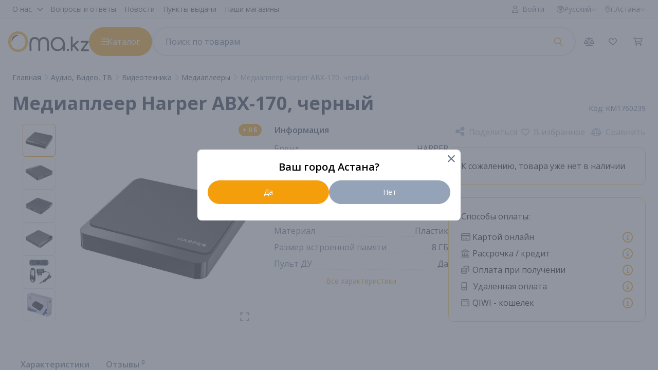

--- FILE ---
content_type: text/html; charset=UTF-8
request_url: https://oma.kz/catalog/ecc_audio_video/ecc_videotehnika/mediapleery/KM1760239.html
body_size: 55462
content:
<!doctype html>
<html lang="ru">

<head>
    <meta charset="UTF-8">
    <meta name="viewport"
          content="width=device-width, user-scalable=no, initial-scale=1.0, maximum-scale=1.0, minimum-scale=1.0">
    <meta http-equiv="X-UA-Compatible" content="ie=edge">
    <meta name="apple-itunes-app" content="app-id=6462355587">
    <meta name="csrf-token" content="88awVzKWNEidmN3wPcmSrakEUliq706mvIYAmx5D">
    <!-- Google Tag Manager -->
    <script>(function (w, d, s, l, i) {
            w[l] = w[l] || [];
            w[l].push({
                'gtm.start':
                    new Date().getTime(), event: 'gtm.js'
            });
            var f = d.getElementsByTagName(s)[0],
                j = d.createElement(s), dl = l != 'dataLayer' ? '&l=' + l : '';
            j.async = true;
            j.src =
                'https://www.googletagmanager.com/gtm.js?id=' + i + dl;
            f.parentNode.insertBefore(j, f);
        })(window, document, 'script', 'dataLayer', 'GTM-PDZ8S8VQ');</script>
    <!-- End Google Tag Manager -->
<title>Купить Медиаплеер Harper ABX-170, черный в Астане - Oma.kz</title>
<meta name="description" content="Медиаплеер Harper ABX-170, черный. Качественная техника с гарантией и сервисом в интернет-магазине Oma.kz. Бесплатная доставка по всему Казахстану! Звоните: +7 708 110 90 52"/>
<meta property="og:type" content="website">
<meta property="og:title" content="Купить Медиаплеер Harper ABX-170, черный в Астане - Oma.kz">
<meta property="og:description" content="Медиаплеер Harper ABX-170, черный. Качественная техника с гарантией и сервисом в интернет-магазине Oma.kz. Бесплатная доставка по всему Казахстану! Звоните: +7 708 110 90 52">
<meta property="og:site_name" content="OMA.kz">
<meta name="google-site-verification" content="6sgZEiIdGh62OAdNKtG_ygt2XWeB3cN1fFGu-Z3nNMM"/>
<link rel="canonical" href="https://oma.kz/catalog/ecc_audio_video/ecc_videotehnika/mediapleery/KM1760239.html">
    <script>
        sessionStorage.setItem('rees46-init', 'Y');
    </script>
    <script>
        (function (r) {
            window.r46 = window.r46 || function () {
                (window.r46.q = window.r46.q || []).push(arguments)
            };
            var c = "https://cdn.rees46.kz",
                v = "/v3.js",
                s = {
                    link:[
                        { href: c, rel: "dns-prefetch" },
                        { href: c, rel: "preconnect" },
                        { href: c + v, rel: "preload", as: "script"}
                    ],
                    script: [
                        { src: c + v, async:"" }
                    ]
                };
            Object.keys(s).forEach(function(c) {
                s[c].forEach(function(d) {
                    var e = document.createElement(c), a;
                    for(a in d) e.setAttribute(a, d[a]);
                        document.head.appendChild(e)
                })
            });
        })();
        // Init everything
        r46('init', 'd538197df225c66e7413647e553289');
                                r46("track", "view", "11935881");
                        //r46('profile', 'set', {id: 13, email: 'mail@example.com', birthday: '1992-03-11', gender: 'm', location: 'SPB100500'});
    </script>
    <meta property="og:locale" content="ru_RU">
    <meta property="og:image" content="https://s3.oma.kz/catalog/products/20a/3h6cs6yf8buEktiY.jpeg">
<link rel="shortcut icon" href="/favicon.ico">

<script type="application/ld+json">{"@context":"https:\/\/schema.org","@type":"WPHeader","name":"Oma.kz","url":"https:\/\/oma.kz","description":"Широкий выбор бытовой техники, автотоваров и товаров для дома в крупном интернет-магазине. У нас вы можете купить товары онлайн по выгодным ценам с доставкой по всей стране"}</script>

<script type="application/ld+json">{"@context":"https:\/\/schema.org","@type":"LocalBusiness","name":"ТОО \"OMA Team\"","contactPoint":{"@type":"ContactPoint","contactType":"customer support","telephone":"+77081109052"},"address":"Республика Казахстан, г.Астана, район Сарыарка, Проспект Сарыарқа, здание 1А, н.п. 15","email":"info@oma.kz","logo":"https:\/\/oma.kz\/static\/images\/oma_logo.png"}</script>

<script type="application/ld+json">{"@context":"https:\/\/schema.org","@type":"SearchAction","target":"https:\/\/oma.kz\/catalog\/search?query={query}"}</script>

<script type="application/ld+json">{"@context":"https:\/\/schema.org","@type":"WPFooter","about":"Футер"}</script>

        <script type="application/ld+json">{"@context":"https:\/\/schema.org","@type":"Product","name":"Медиаплеер Harper ABX-170, черный","url":"https:\/\/oma.kz\/catalog\/ecc_audio_video\/ecc_videotehnika\/mediapleery\/KM1760239.html","image":"https:\/\/s3.oma.kz\/catalog\/products\/20a\/3h6cs6yf8buEktiY.jpeg","category":"Медиаплееры","offers":{"@type":"Offer","price":0,"priceCurrency":"KZT"},"aggregateRating":{"@type":"AggregateRating","ratingValue":0,"reviewCount":0}}</script>
    <script type="application/ld+json">{"@context":"https:\/\/schema.org","@type":"BreadcrumbList","itemListElement":[{"@type":"ListItem","position":1,"item":{"@type":"WebPage","name":"Аудио, Видео, ТВ","url":"https:\/\/oma.kz\/catalog\/ecc_audio_video"}},{"@type":"ListItem","position":2,"item":{"@type":"WebPage","name":"Видеотехника","url":"https:\/\/oma.kz\/catalog\/ecc_audio_video\/ecc_videotehnika"}},{"@type":"ListItem","position":3,"item":{"@type":"WebPage","name":"Медиаплееры","url":"https:\/\/oma.kz\/catalog\/ecc_audio_video\/ecc_videotehnika\/mediapleery"}},{"@type":"ListItem","position":4,"item":{"@type":"WebPage","name":"Медиаплеер Harper ABX-170, черный","url":"https:\/\/oma.kz"}}]}</script>
        <link rel="preconnect" href="https://fonts.googleapis.com">
        <link rel="preconnect" href="https://fonts.gstatic.com" crossorigin>
        <link href="https://fonts.googleapis.com/css2?family=Open+Sans:wght@400;600;700&display=swap" rel="stylesheet">
        <link rel="preload" as="style" href="https://oma.kz/build/assets/app.309bf64a.css" /><link rel="stylesheet" href="https://oma.kz/build/assets/app.309bf64a.css" />                    <!-- Meta Pixel Code -->
            <script>
                !function (f, b, e, v, n, t, s) {
                    if (f.fbq) return;
                    n = f.fbq = function () {
                        n.callMethod ?
                            n.callMethod.apply(n, arguments) : n.queue.push(arguments)
                    };
                    if (!f._fbq) f._fbq = n;
                    n.push = n;
                    n.loaded = !0;
                    n.version = '2.0';
                    n.queue = [];
                    t = b.createElement(e);
                    t.async = !0;
                    t.src = v;
                    s = b.getElementsByTagName(e)[0];
                    s.parentNode.insertBefore(t, s)
                }(window, document, 'script',
                    'https://connect.facebook.net/en_US/fbevents.js');
                fbq('init', '656290916403267');
                fbq('track', 'PageView');
            </script>
            <noscript><img height="1" width="1" style="display:none"
                           src="https://www.facebook.com/tr?id=656290916403267&ev=PageView&noscript=1"
                /></noscript>
            <!-- End Meta Pixel Code -->
                            <script> !function (w, d, t) {
                    w.TiktokAnalyticsObject = t;
                    var ttq = w[t] = w[t] || [];
                    ttq.methods = ["page", "track", "identify", "instances", "debug", "on", "off", "once", "ready", "alias", "group", "enableCookie", "disableCookie"], ttq.setAndDefer = function (t, e) {
                        t[e] = function () {
                            t.push([e].concat(Array.prototype.slice.call(arguments, 0)))
                        }
                    };
                    for (var i = 0; i < ttq.methods.length; i++) ttq.setAndDefer(ttq, ttq.methods[i]);
                    ttq.instance = function (t) {
                        for (var e = ttq._i[t] || [], n = 0; n < ttq.methods.length; n++) ttq.setAndDefer(e, ttq.methods[n]);
                        return e
                    }, ttq.load = function (e, n) {
                        var i = "https://analytics.tiktok.com/i18n/pixel/events.js";
                        ttq._i = ttq._i || {}, ttq._i[e] = [], ttq._i[e]._u = i, ttq._t = ttq._t || {}, ttq._t[e] = +new Date, ttq._o = ttq._o || {}, ttq._o[e] = n || {};
                        var o = document.createElement("script");
                        o.type = "text/javascript", o.async = !0, o.src = i + "?sdkid=" + e + "&lib=" + t;
                        var a = document.getElementsByTagName("script")[0];
                        a.parentNode.insertBefore(o, a)
                    };
                    ttq.load('CNFVIHJC77UE31F38040');
                    ttq.page();
                }(window, document, 'ttq'); </script>
                            <script>
                ttq.identify({
                    "external_id": '15242843343394d8910fef8443a117dc1816ed9e71e153c9e9f2623f91900847'
                })
            </script>
            </head>

<body class="flex flex-col min-h-screen antialiased bg-grey-50 bg-opacity-50">
    <!-- Google Tag Manager (noscript) -->
    <noscript>
        <iframe src="https://www.googletagmanager.com/ns.html?id=GTM-PDZ8S8VQ"
                height="0" width="0" style="display:none;visibility:hidden"></iframe>
    </noscript>
    <!-- End Google Tag Manager (noscript) -->
<div class="flex flex-col grow">
            <div x-data="{ shown: $store.smartBanner.showAndroid() }">
                <div x-show="shown" x-cloak class="lg:hidden container mx-auto flex items-center justify-between px-2 lg:px-4 py-1">
                    <div class="flex items-start">
                        <img src="https://oma.kz/static/images/logo_app.webp" alt="" class="rounded-lg w-10 h-10 shadow mr-2">
                        <div class="flex flex-col justify-center">
                            <span class="text-sm font-semibold mt-1">Oma.kz</span>
                            <span class="text-sm font-semibold text-secondary-400 text-xs mb-1">Открыть в приложении Oma.kz</span>
                        </div>
                    </div>

                    <div class="flex items-center bg-primary-500 rounded-full px-3 py-2">
                        <a href="https://play.google.com/store/apps/details?id=kz.oma.app" class="text-xs text-white" target="_blank">
                            Открыть
                        </a>
                    </div>
                </div>
            </div>
            <div class="brandbar bg-white bg-opacity-95 dark:bg-black sticky top-0 z-[5] backdrop-blur "
    x-data="brandbar"
    x-ref="brandbar"
    id="brandbar"
>
    <nav class="border-b border-secondary-200 bg-secondary-50 bg-opacity-50 dark:border-secondary-800 bg-white dark:bg-black py-1">

    <div class="flex items-center gap-2 container mx-auto px-2 lg:px-4 text-sm">
        <div x-data="{ open: false }" x-on:click.away="open = false"
             class="relative lg:grow flex"
        >

            <button x-on:click="open = !open" class="block lg:hidden p-1 rounded text-secondary-600 dark:text-secondary-400">
                <svg xmlns="http://www.w3.org/2000/svg" fill="none" viewBox="0 0 24 24" stroke-width="1.5"
                     stroke="currentColor" class="w-4 h-4">
                    <path stroke-linecap="round" stroke-linejoin="round" d="M3.75 9h16.5m-16.5 6.75h16.5"/>
                </svg>
            </button>

            <div class="lg:hidden">
                <a href="https://oma.kz" class="py-2 lg:block">
                    <img src="https://oma.kz/static/images/oma_logo.png" alt="Oma.kz" class="h-6">
                </a>
            </div>

            <div class="z-10 hidden grow lg:flex flex-col lg:flex-row items-center justify-stretch gap-2 absolute lg:relative top-full left-0 bg-white lg:bg-transparent py-1 lg:p-0 rounded shadow lg:shadow-none whitespace-nowrap ring ring-1 ring-secondary-100 lg:ring-0"
                x-bind:class="{ 'hidden': !open }"
            >
                <div x-data="{ open: false }" class="relative">
    <button @click="open = !open" class="flex items-center mb-2 lg:mb-0 py-2 px-4 w-full justify-between lg:py-0 lg:px-2 text-secondary-600 hover:bg-gray-100 hover:text-secondary-900">
        О нас
        <svg class="w-4 h-4 ml-2 -mr-1 -rotate-90 lg:-rotate-0" fill="none" stroke="currentColor" viewBox="0 0 24 24" xmlns="http://www.w3.org/2000/svg">
            <path stroke-linecap="round" stroke-linejoin="round" stroke-width="2" d="M19 9l-7 7-7-7"></path>
        </svg>
    </button>
    <div x-cloak x-show="open" @click.outside="open = false" class="flex z-10 grow flex-col top-[-4px] left-40 lg:mt-2.5 items-center justify-stretch gap-2 absolute lg:top-full lg:left-0 bg-white py-1 rounded shadow whitespace-nowrap ring ring-1 ring-secondary-100">
        <ul itemscope itemtype="http://schema.org/SiteNavigationElement">
                                                <li>
                        <a itemprop="url" href="https://oma.kz/about/company/" target="_self" rel="" class="block w-full px-4 py-2 rounded text-secondary-600 hover:text-secondary-900 hover:bg-secondary-100 transition dark:text-secondary-400 dark:hover:bg-secondary-800 dark:hover:text-secondary-100">
                            О компании
                        </a>
                    </li>
                                                                <li>
                        <a itemprop="url" href="https://oma.kz/contacts/" target="_self" rel="" class="block w-full px-4 py-2 rounded text-secondary-600 hover:text-secondary-900 hover:bg-secondary-100 transition dark:text-secondary-400 dark:hover:bg-secondary-800 dark:hover:text-secondary-100">
                            Контакты
                        </a>
                    </li>
                                                                <li>
                        <a itemprop="url" href="https://oma.kz/about/delivery-and-payment/" target="_self" rel="" class="block w-full px-4 py-2 rounded text-secondary-600 hover:text-secondary-900 hover:bg-secondary-100 transition dark:text-secondary-400 dark:hover:bg-secondary-800 dark:hover:text-secondary-100">
                            Доставка и оплата
                        </a>
                    </li>
                                                                <li>
                        <a itemprop="url" href="https://oma.kz/about/guarantee-and-refund/" target="_self" rel="" class="block w-full px-4 py-2 rounded text-secondary-600 hover:text-secondary-900 hover:bg-secondary-100 transition dark:text-secondary-400 dark:hover:bg-secondary-800 dark:hover:text-secondary-100">
                            Гарантия и возврат
                        </a>
                    </li>
                                                                                                                                                                                </ul>
    </div>
</div>

<div itemscope itemtype="http://schema.org/SiteNavigationElement" class="flex flex-col lg:flex-row items-center gap-2">
                                                                        <a itemprop="url"
    class="block w-full lg:w-auto px-4 py-2 lg:px-2 lg:py-1 rounded-none lg:rounded text-secondary-600 hover:text-secondary-900  hover:bg-secondary-100  transition dark:text-secondary-400 dark:hover:bg-secondary-800 dark:hover:text-secondary-100"
    href="https://oma.kz/faq/zakazy/" target="_self" rel="@if($item->link == '/faq') nofollow @endif"
>
    Вопросы и ответы
</a>
                                <a itemprop="url"
    class="block w-full lg:w-auto px-4 py-2 lg:px-2 lg:py-1 rounded-none lg:rounded text-secondary-600 hover:text-secondary-900  hover:bg-secondary-100  transition dark:text-secondary-400 dark:hover:bg-secondary-800 dark:hover:text-secondary-100"
    href="https://oma.kz/about/news/" target="_self" rel="@if($item->link == '/faq') nofollow @endif"
>
    Новости
</a>
                                            <a itemprop="url"
    class="block w-full lg:w-auto px-4 py-2 lg:px-2 lg:py-1 rounded-none lg:rounded text-secondary-600 hover:text-secondary-900  hover:bg-secondary-100  transition dark:text-secondary-400 dark:hover:bg-secondary-800 dark:hover:text-secondary-100"
    href="https://oma.kz/pickup-points/" target="_self" rel="@if($item->link == '/faq') nofollow @endif"
>
    Пункты выдачи
</a>
                                <a itemprop="url"
    class="block w-full lg:w-auto px-4 py-2 lg:px-2 lg:py-1 rounded-none lg:rounded text-secondary-600 hover:text-secondary-900  hover:bg-secondary-100  transition dark:text-secondary-400 dark:hover:bg-secondary-800 dark:hover:text-secondary-100"
    href="https://oma.kz/offline-stores/" target="_self" rel="@if($item->link == '/faq') nofollow @endif"
>
    Наши магазины
</a>
            </div>
            </div>

        </div>

        <div class="ml-auto flex items-center ">
            <div x-data="{
    ... personalData,
    open: localStorage.getItem('showAuthModal'),
    register: true,
    showModal() {
        localStorage.setItem('showAuthModal', true);
        this.open = true;
    },
    closeModal() {
        localStorage.removeItem('showAuthModal');
        this.open = false;
    },
    init() {}
}">
        <div class="hidden sm:block">
            <a class="relative px-2 py-2 lg:px-0 lg:py-1 text-secondary-500 rounded-full hover:text-primary-500 transition flex lg:flex-col gap-2 lg:gap-1 items-center grow lg:grow-0 mr-4" x-on:click="showModal">
            <span class="opacity-75 lg:opacity-100">
                <i class="far fa-user"></i> &nbsp;<span class="lg:text-sm visible"><button type="button">
        Войти
        </button></span>
            </span>
                    </a>
    
</div>
<template x-if="register === true">
    <template x-teleport="#modals">
    <div class="relative z-40"
         role="dialog" aria-modal="true"
         x-show="open"
    >
        <div class="fixed inset-0 bg-gray-500 bg-opacity-75"></div>

        <div class="fixed inset-0 z-10 overflow-y-auto">
            <div class="flex min-h-full items-end justify-center p-4 sm:items-center sm:p-0">
                <div class="relative overflow-hidden sm:my-8 w-full mx-4 max-w-lg ">
                    <div class="bg-white rounded-lg shadow-lg" x-on:click.away="closeModal" x-on:keydown.esc="closeModal">
    <form x-on:submit.prevent="submit">
                    <template x-if="step === 'phone'">
                        <div
    class="rounded-xl w-full p-4 lg:p-6 mb-5 max-w-md mx-auto"
>
    <div class="flex justify-between">
                                <div>
                                    <h2 class="text-secondary-500">
                                        Добро пожаловать!
                                    </h2>
                                </div>
                                <div class="text-right" @click="closeModal">
                                    <i class="fa-solid fa-xmark justify-left"></i>
                                </div>
                            </div>
                            <div class="font-bold text-xl mb-3 lg:mb-5">
    Введите номер телефона
</div>
                            <div
    x-data="{
        ...phoneInput(),
        invalid: false,
        labelElement: null,
        changeValidity(event) {
            this.invalid = event.detail.validity;

            if (!this.labelElement) {
                return;
            }

            this.labelElement.labelInvalid = event.detail.validity;
        }
    }"
    x-modelable="number"
            x-model="form.phone"
    >
            <label
    class="inline-block text-sm text-left mb-1" x-init="labelElement = $data"
    x-data="{ labelInvalid: false }"
    x-bind:class="{
        'text-danger-500': labelInvalid,
        'text-secondary-800': ! labelInvalid
    }"
>
    Введите свой номер телефона<span class="text-danger-500">*</span></label>
        <div class="flex items-center rounded-lg overflow-hidden border ring-opacity-20 transition focus-within:border-primary-500 ring-0 focus-within:ring-4 ring-primary-500 text-secondary-800 focus-within:shadow-primary-500/20 focus-within:shadow-lg"
         x-bind:class="{
            'border-danger-500': invalid,
            'border-secondary-200': !invalid
        }"
    >
        <input
            class="block grow bg-white aria-readonly:bg-secondary-100 aria-readonly:focus:bg-primary-50 focus:outline-none transition px-4 py-2 pl-3" autofocus="autofocus"
            name="phone"
            required            x-model="number"
            type="tel"
            x-ref="input"
        >
    </div>
    </div>
                            <template x-if="errors.phone !== null">
                                <div class="text-danger-500 text-sm"
                                     x-text="Array.isArray(errors.phone)  ? errors.phone[0] : errors.phone">
                                </div>
                            </template>
                            <div class="flex flex-col lg:flex-row gap-3 mt-4"
                                 x-bind:class="{
                                        'pointer-events-none opacity-50': !canSubmit(),
                                    }">
                                <button
    class="text-sm rounded-full transition text-center block w-full px-5 py-3 border text-white bg-primary-500 hover:bg-primary-600 border-primary-500 hover:border-primary-600 disabled:hover:bg-primary-500 disabled:hover:bg-opacity-50 disabled:bg-primary-500 disabled:bg-opacity-50 order-1 lg:order-2" x-bind:class="{
                                        'pointer-events-none opacity-50': !canSubmit(),
                                    }"
>
    Получить SMS-код
</button>
                            </div>
</div>
                    </template>

                    <template x-if="step === 'password'">
                        <div
    class="rounded-xl w-full p-4 lg:p-6 mb-5 max-w-md mx-auto"
>
    <div class="flex justify-between">
                                <div>
                                    <div class="font-bold text-xl mb-3 lg:mb-5">
    Введите пароль
</div>
                                </div>
                                <div class="text-right" @click="closeModal">
                                    <i class="fa-solid fa-xmark justify-left"></i>
                                </div>
                            </div>
                            <div
    x-data="{
        invalid: false,
        labelElement: null,
        changeValidity(event) {
            this.invalid = event.detail.validity;

            if (!this.labelElement) {
                return;
            }

            this.labelElement.labelInvalid = event.detail.validity;
        },
        isPasswordCyrillic: false,
        checkPasswordLayout(currentValue) {
            this.isPasswordCyrillic = false;
            for (let i = 0; i < currentValue.length; i++) {
                if (!/^[^а-яА-Я]+$/.test(currentValue[i])) {
                  this.isPasswordCyrillic = true;
                  break;
                }
            }
        }
    }"
>
            <label
    class="inline-block text-sm text-left mb-1" x-init="labelElement = $data" for="input-password"
    x-data="{ labelInvalid: false }"
    x-bind:class="{
        'text-danger-500': labelInvalid,
        'text-secondary-800': ! labelInvalid
    }"
>
    Введите пароль<span class="text-danger-500">*</span></label>
    
    
    <div
    class="flex items-center overflow-hidden border ring-opacity-20 transition focus-within:border-primary-500 ring-0 focus-within:ring-4 ring-primary-500 text-secondary-800 focus-within:shadow-primary-500/20 focus-within:shadow-lg rounded-lg"
    x-data="{
        data: '',
        inputValid: false,
        disableValidity() {
            this.inputValid = false;
            this.$refs.input.dispatchEvent(new CustomEvent('validitychange', {
                bubbles: true,
                cancelable: true,
                detail: {
                    validity: false
                }
            }));
        },
        onInput(event) {
            this.data = event.target.value;
            if (event.target.getAttribute('type') === 'password') {
                this.checkPasswordLayout(event.target.value);
            }
        },
        isPassword: true,
        showPassword: false,
    }"
    x-bind:class="{
        'border-danger-500': inputValid,
        'border-secondary-300': ! inputValid
    }"
>
        <input
        class="block grow bg-white aria-readonly:bg-secondary-100 aria-readonly:focus:bg-primary-50 focus:outline-none transition px-4 py-2 pl-3" x-on:validitychange="changeValidity" id="input-password" errors="[]" placeholder="Введите пароль" x-model="form.password" x-on:keydown.enter.prevent="submit"
                    name="password"
                x-modelable="data"
        x-on:input="onInput"
                required                x-bind:type="isPassword ? (showPassword ? 'text' : 'password') : 'password'"
    >
                <button
            type="button"
            class="flex items-center justify-center text-secondary-400 hover:text-secondary-600 focus:outline-none py-3 px-4 text-sm "
            x-on:click="showPassword = ! showPassword"
        >
            <i class="far"
                x-bind:class="{
                    'fa-eye': ! showPassword,
                    'fa-eye-slash': showPassword,
                }"
            ></i>
        </button>
    </div>

    
    <div class="pt-1 px-2 text-sm text-danger-500" x-show="isPasswordCyrillic" x-collapse x-cloak>
        Внимание! Пароль вводится не латинскими буквами!
    </div>

</div>
                            <template x-if="(errors.password ?? '').length > 0">
                                <div class="text-red-500 text-sm mt-1" x-text="errors.password"></div>`
                            </template>
                            <div class="flex flex-col lg:flex-col gap-4 mt-4">
                                <div class="flex items-center justify-between">
                                    <div class="text-sm">
                                        <button type="button" class="text-primary-500 text-sm hover:text-black hover:underline" @click="step = user ? 'code' : 'registerCode'">
                                            Войти через смс
                                        </button>
                                    </div>

                                    <div class="text-sm">
                                        <a :href="'https://oma.kz/auth/restore-password?login=' + form.phone">
                                            Забыли пароль?
                                        </a>
                                    </div>

                                </div>

                                <div class="flex flex-col lg:flex-row items-center gap-2">
                                    <button
    class="text-sm rounded-full transition text-center block w-full px-5 py-3 border bg-transparent border border-opacity-50 hover:border-opacity-100 disabled:hover:bg-transparent disabled:hover:border-opacity-50 text-secondary-500 border-secondary-500 hover:text-secondary-600 hover:border-secondary-600 hover:bg-secondary-500 hover:bg-opacity-10 disabled:hover:border-secondary-500 order-2 lg:order-1" x-on:click="backToPhone"
>
    Изменить номер
</button>
                                    <button
    class="text-sm rounded-full transition text-center block w-full px-5 py-3 border text-white bg-primary-500 hover:bg-primary-600 border-primary-500 hover:border-primary-600 disabled:hover:bg-primary-500 disabled:hover:bg-opacity-50 disabled:bg-primary-500 disabled:bg-opacity-50 order-1 lg:order-2 g-recaptcha" data-callback="onSubmit" data-action="submit" data-sitekey="6Lc1eJ8jAAAAANrIHL3AoJo0kb-z5uw8lVP6kZfL"
>
    Далее
</button>
                                </div>
                            </div>
</div>
                    </template>

                    <template x-if="step === 'code' || step === 'registerCode'">
                        <div
    class="rounded-xl w-full p-4 lg:p-6 mb-5 max-w-md mx-auto"
>
    <div class="flex justify-between">
                                <div>
                                    <div class="font-bold text-xl mb-3 lg:mb-5">
    Введите код подтверждения
</div>
                                </div>
                                <div class="text-right" @click="closeModal">
                                    <i class="fa-solid fa-xmark justify-left"></i>
                                </div>
                            </div>
                            <div class="items-center gap-2 text-xs mb-2">
                                <div
                                    class="text-secondary-400 whitespace-nowrap"
                                    x-text="'Мы отправили вам код на номер :phone'.replace(':phone', form.phone)"
                                >
                                </div>
                            </div>
                            <div x-on:keyup.enter="$dispatch('code-input-code-enter')">
    
    
        
    <div
        class="flex items-center gap-2 relative cursor-pointer"
        x-init="$nextTick(() => { $data.count = 4 })"
        x-data="codeInput"
        x-on:click="$refs.realInput.focus()"
        x-on:code-input-code-focus.window="onFocusFromOutside"
        x-modelable="code"
        x-model="form.code"
    >
        <input
            name="code"
            id="code-input-code"
            autocomplete="off"
            type="text"
            x-model="code"
            class="absolute opacity-0 pointer-events-none w-0 h-0"
            x-ref="realInput"
            inputmode="decimal"
            pattern="\d*"
            x-on:input="onInput"
            x-on:select="onSelect"
            x-on:focus="onFocus"
            x-on:blur="onBlur"
        >
        <template x-for="i in count" x-bind:key="i">
            <div
                class="1 text-center flex items-center justify-center h-10 w-10 rounded-lg border focus:outline-none ring-primary-500 ring-opacity-20 transition text-secondary-800"
                x-text="code.charAt(i - 1)"
                x-bind:class="{
                    'border-primary-500 ring-4 shadow-primary-500/20 shadow-lg': (i - 1 === code.length || (code.length === count && i === count)) && focused,
                    'ring-0 border-secondary-300': i - 1 !== code.length || !focused
                }"
            ></div>
        </template>
    </div>
    </div>
                            <template x-if="errors.code !== null">
                                <div class="text-danger-500 text-sm"
                                     x-text="Array.isArray(errors.code)  ? errors.code[0] : errors.code">
                                </div>
                            </template>
                            <div class="flex flex-col lg:flex-col gap-3 mt-3">
                                <div x-show="user.hasPassword">
                                    <button type="button" class="text-sm text-primary-500 text-sm hover:text-black hover:underline" @click="step = 'password'">
                                        Войти через пароль
                                    </button>
                                </div>

                                <button
    class="text-sm rounded-full transition text-center block w-full px-5 py-3 border text-white bg-primary-500 hover:bg-primary-600 border-primary-500 hover:border-primary-600 disabled:hover:bg-primary-500 disabled:hover:bg-opacity-50 disabled:bg-primary-500 disabled:bg-opacity-50"
>
    Подтвердить
</button>
                                <button type="button" class="text-sm text-center text-primary-500 text-sm hover:text-black hover:underline" @click="step = 'phone'">
                                    Изменить номер
                                </button>
                            </div>
                            <template x-if="form.nextCodeRequestTime">
                                <div class="mt-4">
                                    <div
                                        x-data="countdown(form.nextCodeRequestTime)"
                                        class="text-xs text-secondary-700"
                                    >
                                        <div class="inline-flex gap-2 items-center" x-show="expired">

                                            <div>
                                                Отправить повторно через
                                            </div>

                                            <div class="flex items-center">
                                                <div x-text="time().minutes"></div>
                                                <div class="text-opacity-50">:</div>
                                                <div x-text="time().seconds"></div>
                                            </div>

                                        </div>
                                        <div>
                                            <button
                                                type="button"
                                                class="text-primary-500"
                                                x-on:click="requestCodeSMS"
                                                x-show="!expired"
                                            >
                                                Отправить код повторно
                                            </button>
                                        </div>
                                    </div>
                                </div>
                            </template>
</div>
                    </template>

                    <template x-if="step === 'register'">
                        <div
    class="rounded-xl w-full p-4 lg:p-6 mb-5 max-w-md mx-auto"
>
    <div>
                                <div class="flex justify-between">
                                    <div>
                                        <h2 class="text-secondary-500">
                                            Регистрация
                                        </h2>
                                    </div>
                                    <div class="text-right" @click="open = false">
                                        <i class="fa-solid fa-xmark justify-left"></i>
                                    </div>
                                </div>
                                <div class="font-bold text-xl mb-3 lg:mb-5">
    Заполните все поля
</div>
                            </div>
                            <div>
                                <div
    x-data="{
        ...phoneInput(),
        invalid: false,
        labelElement: null,
        changeValidity(event) {
            this.invalid = event.detail.validity;

            if (!this.labelElement) {
                return;
            }

            this.labelElement.labelInvalid = event.detail.validity;
        }
    }"
    x-modelable="number"
            x-model="form.phone"
    >
            <label
    class="inline-block text-sm text-left mb-1" x-init="labelElement = $data"
    x-data="{ labelInvalid: false }"
    x-bind:class="{
        'text-danger-500': labelInvalid,
        'text-secondary-800': ! labelInvalid
    }"
>
    Телефон<span class="text-danger-500">*</span></label>
        <div class="flex items-center rounded-lg overflow-hidden border ring-opacity-20 transition focus-within:border-primary-500 ring-0 focus-within:ring-4 ring-primary-500 text-secondary-800 focus-within:shadow-primary-500/20 focus-within:shadow-lg"
         x-bind:class="{
            'border-danger-500': invalid,
            'border-secondary-200': !invalid
        }"
    >
        <input
            class="block grow bg-white aria-readonly:bg-secondary-100 aria-readonly:focus:bg-primary-50 focus:outline-none transition px-4 py-2 pl-3" disabled="disabled" aria-disabled="true"
            name="phone"
            required            x-model="number"
            type="tel"
            x-ref="input"
        >
    </div>
    </div>
                                <template x-if="errors.phone != null">
                                    <div class="text-danger-500 text-sm"
                                         x-text="Array.isArray(errors.phone)  ? errors.phone[0] : errors.phone">
                                    </div>
                                </template>
                            </div>
                            <div>
                                <div
    x-data="{
        invalid: false,
        labelElement: null,
        changeValidity(event) {
            this.invalid = event.detail.validity;

            if (!this.labelElement) {
                return;
            }

            this.labelElement.labelInvalid = event.detail.validity;
        },
        isPasswordCyrillic: false,
        checkPasswordLayout(currentValue) {
            this.isPasswordCyrillic = false;
            for (let i = 0; i < currentValue.length; i++) {
                if (!/^[^а-яА-Я]+$/.test(currentValue[i])) {
                  this.isPasswordCyrillic = true;
                  break;
                }
            }
        }
    }"
>
            <label
    class="inline-block text-sm text-left mb-1" x-init="labelElement = $data" for="input-name"
    x-data="{ labelInvalid: false }"
    x-bind:class="{
        'text-danger-500': labelInvalid,
        'text-secondary-800': ! labelInvalid
    }"
>
    Имя<span class="text-danger-500">*</span></label>
    
    
    <div
    class="flex items-center overflow-hidden border ring-opacity-20 transition focus-within:border-primary-500 ring-0 focus-within:ring-4 ring-primary-500 text-secondary-800 focus-within:shadow-primary-500/20 focus-within:shadow-lg rounded-lg"
    x-data="{
        data: '',
        inputValid: false,
        disableValidity() {
            this.inputValid = false;
            this.$refs.input.dispatchEvent(new CustomEvent('validitychange', {
                bubbles: true,
                cancelable: true,
                detail: {
                    validity: false
                }
            }));
        },
        onInput(event) {
            this.data = event.target.value;
            if (event.target.getAttribute('type') === 'password') {
                this.checkPasswordLayout(event.target.value);
            }
        },
        isPassword: false,
        showPassword: false,
    }"
    x-bind:class="{
        'border-danger-500': inputValid,
        'border-secondary-300': ! inputValid
    }"
>
        <input
        class="block grow bg-white aria-readonly:bg-secondary-100 aria-readonly:focus:bg-primary-50 focus:outline-none transition px-4 py-2 pl-3" x-on:validitychange="changeValidity" id="input-name" errors="[]" x-model="form.name"
                    name="name"
                x-modelable="data"
        x-on:input="onInput"
                required                x-bind:type="isPassword ? (showPassword ? 'text' : 'text') : 'text'"
    >
        </div>

    
    <div class="pt-1 px-2 text-sm text-danger-500" x-show="isPasswordCyrillic" x-collapse x-cloak>
        Внимание! Пароль вводится не латинскими буквами!
    </div>

</div>
                                <template x-if="errors.name != null">
                                    <div class="text-danger-500 text-sm"
                                         x-text="Array.isArray(errors.name)  ? errors.name[0] : errors.name">
                                    </div>
                                </template>
                            </div>
                            <div class="flex flex-col lg:flex-row gap-3 mt-4 mb-2">
                                <button
    class="text-sm rounded-full transition text-center block w-full px-5 py-3 border text-white bg-primary-500 hover:bg-primary-600 border-primary-500 hover:border-primary-600 disabled:hover:bg-primary-500 disabled:hover:bg-opacity-50 disabled:bg-primary-500 disabled:bg-opacity-50 order-1 lg:order-2"
>
    Далее
</button>
                            </div>

                            <div class="text-sm text-secondary-500 text-center">
                                Продолжая, Вы соглашаетесь с <a href="/terms_agreement/" target="_blank">пользовательским соглашением</a> и <a href="/privacy_policy/" target="_blank">политикой конфиденциальности</a>.
                            </div>
</div>
                    </template>

                    <template x-if="step === 'user'" x-init="$watch('step', value => { if (value === 'user') { location.reload(); } })"></template>
                </form>
</div>
                </div>
            </div>
        </div>
    </div>
</template>
    </template>
</div>
            <div class="relative" x-data="{ open: false }" x-on:click.away="open = false">
    <button
        class="flex items-center gap-2 px-2 py-1 rounded text-secondary-500 hover:text-secondary-900 hover:bg-secondary-100 transition dark:text-secondary-500 dark:hover:bg-secondary-800 dark:hover:text-secondary-100"
        x-on:click="open = !open">
        <i class="far fa-earth-africa opacity-75"></i>

        <span class="hidden lg:block">
                                Русский
                            </span>

        <i class="fa-solid fa-chevron-down fa-xs opacity-50"></i>

    </button>
    <div
        class="absolute z-10 top-full right-0 bg-white py-1 rounded shadow whitespace-nowrap ring-1 ring-secondary-100 min-w-[10rem]"
        x-show="open"
        x-transition.opacity
        x-cloak
    >
                        
                
                
                <a href="/kz/catalog/ecc_audio_video/ecc_videotehnika/mediapleery/KM1760239.html" rel="nofollow"
                   class="block px-4 py-2 hover:bg-secondary-100 transition text-secondary-700 hover:text-secondary-900">
                    Қазақ тілі
                </a>
                    </div>
</div>
            <div x-data="{
    open: false,
    selectCity: false,
    loaded: false,
    cities: [],
    loadCities() {
        if (this.loaded) {
            return;
        }
        axios.get('https://oma.kz/api/catalog/cities').then(({data}) => {
            this.cities = data.data;
            this.loaded = true;
        })
    },
    init() {
        if (!localStorage.getItem('selectCity') === true){
            this.loadCities();
            this.selectCity = true;
        }
    },
    selectOther() {
        this.open = true;
        this.selectCity = false;
        this.loadCities();
    },
    confirm() {
        if (!localStorage.getItem('selectCity')) {
            localStorage.setItem('selectCity', true);
            localStorage.removeItem('newStoreShown');
            this.selectCity = false;
            $dispatch('location-selected')
        }
    }
}">
    <div>
        <template x-teleport="#modals" x-on:scroll.window.once="confirm()">
            <div class="relative z-40" role="dialog" aria-modal="true"
                 x-show="selectCity"
            >
                <div class="fixed inset-0 bg-gray-500 bg-opacity-75"></div>

                <div class="fixed inset-0 z-10 overflow-y-auto">
                    <div class="h-full flex items-end justify-center text-center sm:items-center sm:p-0">
                        <div class="relative overflow-hidden sm:my-8 w-full max-w-lg">
                            <div class="bg-white rounded-lg shadow-lg p-5" x-on:click.away="confirm">
    <button type="button" class="close absolute right-[7px] top-[7px] w-[25px] h-[25px]" aria-label="Close"
                                        x-on:click="confirm">
                                    <i class="far fa-close w-3 text-[22px] text-secondary-500"></i>
                                </button>
                                <div class="flex justify-center">
                                    <h3 class="text-xl font-semibold">
                                        Ваш город Астана?
                                    </h3>
                                </div>

                                <div class="flex gap-3 py-3 w-full">
                                    <button
    class="text-sm rounded-full transition text-center inline-block px-5 py-3 border text-white bg-primary-500 hover:bg-primary-600 border-primary-500 hover:border-primary-600 disabled:hover:bg-primary-500 disabled:hover:bg-opacity-50 disabled:bg-primary-500 disabled:bg-opacity-50 w-full" @click="confirm()"
>
    Да
</button>
                                    <button
    class="text-sm rounded-full transition text-center inline-block px-5 py-3 border text-white bg-secondary-400 hover:bg-secondary-500 border-secondary-400 hover:border-secondary-500 disabled:hover:bg-secondary-400 w-full" @click="selectOther()"
>
    Нет
</button>
                                </div>
</div>
                        </div>
                    </div>
                </div>
            </div>
        </template>
    </div>
    <button
        class="group flex items-center gap-2 px-2 py-1 rounded text-secondary-500 hover:text-secondary-900 hover:bg-secondary-100 transition dark:text-secondary-500 dark:hover:bg-secondary-800 dark:hover:text-secondary-100"
        x-on:click="selectOther">
        <i class="far fa-location-dot opacity-75"></i>
        <span>г.Астана</span>
        <i class="fa-solid fa-chevron-down fa-xs opacity-50"></i>
    </button>
    <template x-teleport="#modals">
    <div class="relative z-40"
         role="dialog" aria-modal="true"
         x-show="open"
    >
        <div class="fixed inset-0 bg-gray-500 bg-opacity-75"></div>

        <div class="fixed inset-0 z-10 overflow-y-auto">
            <div class="flex min-h-full items-end justify-center p-4 sm:items-center sm:p-0">
                <div class="relative overflow-hidden sm:my-8 w-full mx-4 max-w-3xl ">
                    <div class="bg-white rounded-lg shadow-lg" x-on:click.away="reset" x-data="locationSelectModal">
    <button type="button" class="close absolute right-[5px] top-[5px] w-[25px] h-[25px]" aria-label="Close"
                    x-on:click="reset">
                <i class="far fa-close w-3 text-[22px] text-secondary-500"></i>
            </button>
            <div class="p-4 border-b border-secondary-100">
                <div class="text-left font-semibold text-secondary-500 mb-4">
                    Выберите населенный пункт
                </div>
                <div
    class="flex items-center overflow-hidden border ring-opacity-20 transition focus-within:border-primary-500 ring-0 focus-within:ring-4 ring-primary-500 text-secondary-800 focus-within:shadow-primary-500/20 focus-within:shadow-lg rounded-lg"
    x-data="{
        data: '',
        inputValid: false,
        disableValidity() {
            this.inputValid = false;
            this.$refs.input.dispatchEvent(new CustomEvent('validitychange', {
                bubbles: true,
                cancelable: true,
                detail: {
                    validity: false
                }
            }));
        },
        onInput(event) {
            this.data = event.target.value;
            if (event.target.getAttribute('type') === 'password') {
                this.checkPasswordLayout(event.target.value);
            }
        },
        isPassword: false,
        showPassword: false,
    }"
    x-bind:class="{
        'border-danger-500': inputValid,
        'border-secondary-300': ! inputValid
    }"
>
        <input
        class="block grow bg-white aria-readonly:bg-secondary-100 aria-readonly:focus:bg-primary-50 focus:outline-none transition px-4 py-2 pl-3" x-model.debounce.500ms="searchText" placeholder="Поиск населенного пункта"
                x-modelable="data"
        x-on:input="onInput"
                                x-bind:type="isPassword ? (showPassword ? 'text' : 'text') : 'text'"
    >
        </div>
                <div
    class="mb-2 text-xs text-secondary-400 whitespace-wrap mt-1 px-3"
>
    Не нашли свой населенный пункт в списке ниже? Попробуйте воспользоваться поиском
</div>
            </div>
            <div class="px-6 py-4 grid grid-cols-4 max-md:grid-cols-2 gap-2 relative">
                <template x-show="loaded" x-for="city in cities" :key="city.id">
                    <button
                        class="block truncate w-full text-left px-3 py-1 border rounded text-secondary-500 hover:text-secondary-900 hover:bg-secondary-100 transition dark:text-secondary-500 dark:hover:bg-secondary-800 dark:hover:text-secondary-100"
                        x-on:click="select(city.id)" type="button"
                        x-bind:class="{ 'border-primary-500': selected === city.id, 'border-transparent': selected !== city.id }">
                        <span x-text="city.name"></span>
                    </button>
                </template>
                <div x-show="!loaded" class="p-10 flex justify-center items-center col-span-full">
                    <i class="fa-regular fa-spinner-third fa-spin text-primary-500"></i>
                </div>
                <div class="absolute inset-0 overflow-y-auto bg-white" x-show="searchText.length > 0" x-transition.opacity>
                    <div class="p-8 text-center text-secondary-500" x-show="!loading && searchResults.length === 0">
                        <p class="mb-3 font-semibold">
                            Ничего не найдено
                        </p>
                        Не нашли свой населенный пункт в нашем списке? Мы поможем решить этот вопрос.
                        <br/>
                        Свяжитесь с нами через
                        <a href="https://wa.me/+77081109052" target="_blank"
                                                          onclick="ym(93530162,'reachGoal','searchKato'); return true;"
                                                    > WhatsApp</a>
                        или позвоните по номеру: +7 (708) 110 9052.
                        <br/>
                        Мы готовы помочь!
                    </div>
                    <template x-for="result in searchResults" :key="result.id">
                        <button class="flex overscroll-contain items-center gap-3 w-full text-left px-6 py-3 rounded hover:text-secondary-900 hover:bg-secondary-100 transition"
                                x-bind:class="{'text-secondary-500': selected !== result.id, 'text-black': selected === result.id}"
                                x-on:click="select(result.id)" type="button">
                            <i class="far fa-check text-primary-500 transform transition" x-bind:class="{'opacity-0': selected !== result.id, 'opacity-100': selected === result.id}"></i>
                            <span x-text="result.name"></span>
                        </button>
                    </template>
                    <div class="absolute inset-0 bg-white flex items-center justify-center" x-show="loading">
                        <i class="far fa-spinner-third animate-spin text-primary-500"></i>
                    </div>
                </div>
            </div>
</div>
                </div>
            </div>
        </div>
    </div>
</template>
</div>
        </div>
    </div>
</nav>
    <div class="container mx-auto p-2 lg:p-4 flex items-center gap-3 lg:gap-6 flex-wrap lg:flex-nowrap">

        <div class="grow flex items-center gap-2 lg:gap-6">
            <a href="https://oma.kz" class="py-2 hidden lg:block">
                <img src="https://oma.kz/static/images/oma_logo.png" alt="Oma.kz" class="h-10">
            </a>

            <div class="flex items-center grow gap-2 lg:gap-4">
                <button class="flex gap-2 lg:gap-4 items-center py-4 px-6 h-14 text-white rounded-full bg-primary-500 hover:bg-primary-600 transition"
                    x-on:click="toggleCatalogMenu"
                    @toggle-catalog-menu.window="toggleCatalogMenu"
                >
                    <i class="far fa-bars w-3"
                        x-show="!catalogMenu"
                        x-cloak
                    ></i>
                    <i class="far fa-close w-3"
                        x-show="catalogMenu"
                        x-cloak
                    ></i>
                    <span class="inline-block">Каталог</span>
                </button>

                <div class="grow w-1">
                    <div
    x-data="brandbarSearch"
    class="relative"
>
    <button x-on:click="openModal" class="w-full justify-between text-left pl-6 py-3 h-14 flex items-center border-2 border-secondary-200 rounded-full">
         <span class="truncate whitespace-nowrap"
               x-text="searchText.length > 0 ? searchText : 'Поиск по товарам'"
               x-bind:class="{'text-secondary-500': searchText.length === 0, 'text-secondary-900': searchText.length > 0}"
         ></span>
        <span class="h-full px-6 aspect-square flex items-center justify-center text-primary-500"
              title="Найти">
            <i class="far fa-search"></i>
        </span>
    </button>

    <div x-data="{ searchRequestHistory }"
         class="absolute top-0 left-0 rounded-2xl bg-white border-2 border-secondary-200 w-full max-h-screen overflow-x-hidden transition-all"
         x-bind:class="{ 'max-h-[500px] overflow-y-auto': searchText.length >= 0 }"
         x-on:click.away="closeModal"
         x-show="open" x-cloak x-transition.opacity
    >
        <div class="h-full flex flex-col">
            <form class="flex justify-between"
                  x-on:submit.prevent="searchText.length > 0 && selected({ url: 'https://oma.kz/catalog/search?query=' + encodeURIComponent(searchText), label: searchText })">
                <input
                    x-ref="search-input"
                    type="search"
                    id="search-input"
                    tabindex="-1"
                    x-model="searchText"
                    class="w-full pl-6 pr-10 py-3 h-14 focus:outline-none"
                    maxlength="128"
                    placeholder="Поиск по товарам"
                >
                <span class="absolute right-12 top-3 text-gray-400 text-2xl cursor-pointer"
                      title="Очистить"
                      x-show="searchText.length > 0"
                      x-on:click="searchText = ''; $refs['search-input'].focus()"
                >
                    ×
                </span>
                <button type="submit" class="px-4" title="Найти">
                    <i class="far fa-search text-primary-500 text-base"></i>
                </button>
            </form>

            <template x-if="searchText.length > 0">
                <div class="py-1">
                    <a class="px-4 py-2 w-full flex items-center gap-3 text-secondary-800 hover:bg-secondary-100 hover:text-black transition"
                       x-bind:href="'https://oma.kz/catalog/search?query=' + searchText"
                       x-on:click.prevent="selected({ url: 'https://oma.kz/catalog/search?query=' + searchText, label: searchText })"
                    >
                        <i class="far fa-search opacity-50"></i>
                        <span class="truncate overflow-x-hidden">
                            <span class="opacity-75">Найти:</span>
                            <span x-text="searchText"></span>
                        </span>
                    </a>
                </div>
            </template>

            <div class="relative grow"
                 x-bind:class="{'min-h-[100px]': loading}">
                <div class="divide-y divide-secondary-200">
                    <template x-if="searchRequestHistory.length !== 0 && searchResults.products?.length === 0">
                        <div class="py-1">
                            <div class="px-4 py-2 flex justify-between items-center gap-3 text-secondary-800 opacity-75">
                                <p>История</p>
                                <p class="cursor-pointer hover:text-primary-500 transition" x-on:click="searchRequestHistory = []">Очистить</p>
                            </div>
                            <template x-for="(searchRequestHistoryText, index) in searchRequestHistory.slice(0, 5)">
                                <div class="px-4 flex items-center cursor-pointer hover:bg-secondary-100 hover:text-black transition">
                                    <a class="py-2 flex items-center justify-between gap-3 text-secondary-800 w-full"
                                       x-on:click="updateSearchHistoryList(index, 'https://oma.kz/catalog/search?query=' + searchRequestHistoryText)"
                                    >
                                        <i class="text-secondary-400 fa-light fa-clock-rotate-left mr-2"></i>
                                        <p class="flex-1 truncate w-fit" x-text="searchRequestHistoryText"></p>
                                        <i x-on:click.stop.prevent="searchRequestHistory.splice(index, 1)" class="fa-solid fa-trash text-secondary-400 hover:text-secondary-500"></i>
                                    </a>
                                </div>
                            </template>
                        </div>
                    </template>

                    <template x-if="searchResults.products?.length > 0">
                        <div class="py-1">
                            <template x-for="(item, index) in searchResults.products" :key="item.suggestion">
                                <a class="text-left px-4 py-2 w-full flex items-center gap-3 text-secondary-800 hover:bg-secondary-100 hover:text-black transition"
                                   x-bind:href="item.url"
                                   x-on:click.prevent="selected({ url: item.url, label: item.suggestion })"
                                >
                                    <i class="far fa-search opacity-50"></i>
                                    <span x-text="item.suggestion"></span>
                                </a>
                            </template>
                        </div>
                    </template>

                    <template x-if="searchResults.categories?.length > 0">
                        <div class="py-1">
                            <template x-for="(item, index) in searchResults.categories" :key="item.url">
                                <a class="flex flex-col px-4 py-2 text-secondary-800 hover:bg-secondary-100 hover:text-black transition"
                                   x-bind:href="item.url"
                                   x-on:click.prevent="selected(item)"
                                >
                                    <span class="font-semibold" x-text="item.label"></span>
                                    <span class="opacity-50 text-xs" x-text="item.help"></span>
                                </a>
                            </template>
                        </div>
                    </template>

                </div>

                <div class="absolute inset-0 bg-white flex items-center justify-center"
                     x-show="loading" x-transition.opacity>
                    <i class="far fa-spinner-third animate-spin text-primary-500"></i>
                </div>

            </div>

        </div>

    </div>

</div>
                </div>

            </div>
        </div>

        <div
            class="absolute lg:flex lg:items-center py-1 lg:py-0 lg:opacity-100 lg:pointer-events-auto top-full right-0 bg-white lg:bg-transparent z-10 shadow ring ring-1 ring-secondary-100 rounded mr-2 lg:mr-0 lg:ring-0 lg:shadow-none lg:static transition"
            x-bind:class="{ 'opacity-0 pointer-events-none': !profileMenu }"
            x-cloak
        >

                            <a class="relative px-4 py-2 lg:py-4 lg:px-4 text-secondary-500 rounded-full hover:text-primary-500 transition flex lg:flex-col gap-2 lg:gap-1 items-center grow lg:grow-0 lg:hidden" href="https://oma.kz/auth/login">
    <span class="opacity-75 lg:opacity-100 text-center w-4">
        <i class="far fa-arrow-right-to-bracket"></i>
    </span>
    <span class="lg:text-sm visible lg:hidden">Войти</span>

    <span class=" invisible  counter lg:absolute ml-auto top-0 right-0 px-1.5 py-0.5 text-xs font-medium leading-4 text-white bg-primary-500 rounded-full">
        0
    </span>
</a>
            
            
            <a class="relative px-4 py-2 lg:py-4 lg:px-4 text-secondary-500 rounded-full hover:text-primary-500 transition flex lg:flex-col gap-2 lg:gap-1 items-center grow lg:grow-0" id="compareIcon" href="https://oma.kz/catalog/compare">
    <span class="opacity-75 lg:opacity-100 text-center w-4">
        <i class="fal fa-scale-balanced" title="Сравнить"></i>
    </span>
    <span class="lg:text-sm visible lg:hidden">Сравнить</span>

    <span class=" invisible  counter lg:absolute ml-auto top-0 right-0 px-1.5 py-0.5 text-xs font-medium leading-4 text-white bg-primary-500 rounded-full">
        0
    </span>
</a>
            <a class="relative px-4 py-2 lg:py-4 lg:px-4 text-secondary-500 rounded-full hover:text-primary-500 transition flex lg:flex-col gap-2 lg:gap-1 items-center grow lg:grow-0" id="favoritesIcon" href="https://oma.kz/catalog/favorites">
    <span class="opacity-75 lg:opacity-100 text-center w-4">
        <i class="far fa-heart" title="Избранное"></i>
    </span>
    <span class="lg:text-sm visible lg:hidden">Избранное</span>

    <span class=" invisible  counter lg:absolute ml-auto top-0 right-0 px-1.5 py-0.5 text-xs font-medium leading-4 text-white bg-primary-500 rounded-full">
        0
    </span>
</a>

            <a class="relative px-4 py-2 lg:py-4 lg:px-4 text-secondary-500 rounded-full hover:text-primary-500 transition flex lg:flex-col gap-2 lg:gap-1 items-center grow lg:grow-0" href="https://oma.kz/shop/cart">
    <span class="opacity-75 lg:opacity-100 text-center w-4">
        <i class="far fa-cart-shopping" title="Корзина"></i>
    </span>
    <span class="lg:text-sm visible lg:hidden">Корзина</span>

    <span id="icon-brandbar-count" class="hidden lg:absolute ml-auto top-0 right-0 px-1.5 py-0.5 text-xs font-medium leading-4 text-white bg-primary-500 rounded-full">0</span>
</a>

                    </div>

    </div>

    <div class="fixed w-full top-0 left-0 mt-[var(--catalog-menu-offset)]"
     x-show="catalogMenu"
     x-ref="catalogMenu"
     x-on:click.outside="catalogMenu = false"
     x-transition.opacity
     itemscope itemtype="http://schema.org/SiteNavigationElement"
     x-cloak
>
    <div class="bg-white overflow-hidden h-[calc(100vh_-_var(--catalog-menu-offset))]"
         x-on:click.self="catalogMenu = false"
         x-on:change-category="changeCategory"
         x-data="categoryTreeModal(JSON.parse('[{\u0022id\u0022:2,\u0022name_ru\u0022:\u0022\\u0410\\u0432\\u0442\\u043e\\u0442\\u043e\\u0432\\u0430\\u0440\\u044b\u0022,\u0022name_gos\u0022:\u0022\\u0410\\u0432\\u0442\\u043e\\u0442\\u043e\\u0432\\u0430\\u0440\\u044b\u0022,\u0022name\u0022:\u0022\\u0410\\u0432\\u0442\\u043e\\u0442\\u043e\\u0432\\u0430\\u0440\\u044b\u0022,\u0022code\u0022:\u0022ecc_avtotovary\u0022,\u0022picture_path\u0022:\u0022https:\\\/\\\/s3.oma.kz\\\/medialibrary\\\/a12\\\/\\u0430\\u0432\\u0442\\u043e\\u0442\\u043e\\u0432\\u0430\\u0440\\u044b.jpeg\u0022,\u0022icon_path\u0022:\u0022https:\\\/\\\/s3.oma.kz\\\/catalog\\\/categories\\\/646\\\/eg5bHiv2pugH5s0HAPXDD8QR1nhCXJgYIsSdFrQJ.svg\u0022,\u0022link\u0022:\u0022https:\\\/\\\/oma.kz\\\/catalog\\\/ecc_avtotovary\\\/\u0022,\u0022child\u0022:[{\u0022id\u0022:47,\u0022name_ru\u0022:\u0022\\u0410\\u0432\\u0442\\u043e\\u043c\\u043e\\u0431\\u0438\\u043b\\u044c\\u043d\\u043e\\u0435 \\u043e\\u0431\\u043e\\u0440\\u0443\\u0434\\u043e\\u0432\\u0430\\u043d\\u0438\\u0435\u0022,\u0022name_gos\u0022:\u0022\\u0410\\u0432\\u0442\\u043e\\u043c\\u043e\\u0431\\u0438\\u043b\\u044c\\u043d\\u043e\\u0435 \\u043e\\u0431\\u043e\\u0440\\u0443\\u0434\\u043e\\u0432\\u0430\\u043d\\u0438\\u0435\u0022,\u0022name\u0022:\u0022\\u0410\\u0432\\u0442\\u043e\\u043c\\u043e\\u0431\\u0438\\u043b\\u044c\\u043d\\u043e\\u0435 \\u043e\\u0431\\u043e\\u0440\\u0443\\u0434\\u043e\\u0432\\u0430\\u043d\\u0438\\u0435\u0022,\u0022code\u0022:\u0022ecc_avto_oborudovanie\u0022,\u0022picture_path\u0022:\u0022https:\\\/\\\/s3.oma.kz\\\/iblock\\\/035\\\/\\u0430\\u0432\\u0442\\u043e\\u043c\\u043e\\u0431\\u0438\\u043b\\u044c\\u043d\\u043e\\u0435 \\u043e\\u0431\\u043e\\u0440\\u0443\\u0434\\u043e\\u0432\\u0430\\u043d\\u0438\\u0435.jpg\u0022,\u0022icon_path\u0022:null,\u0022link\u0022:\u0022https:\\\/\\\/oma.kz\\\/catalog\\\/ecc_avtotovary\\\/ecc_avto_oborudovanie\\\/\u0022,\u0022count\u0022:11,\u0022child\u0022:[{\u0022id\u0022:812,\u0022name_ru\u0022:\u0022\\u041c\\u043e\\u0439\\u043a\\u0438 \\u0432\\u044b\\u0441\\u043e\\u043a\\u043e\\u0433\\u043e \\u0434\\u0430\\u0432\\u043b\\u0435\\u043d\\u0438\\u044f\u0022,\u0022name_gos\u0022:\u0022\\u0416\\u043e\\u0493\\u0430\\u0440\\u044b \\u049b\\u044b\\u0441\\u044b\\u043c\\u0434\\u044b \\u0436\\u0443\\u0493\\u044b\\u0448\\u0442\\u0430\\u0440\u0022,\u0022name\u0022:\u0022\\u041c\\u043e\\u0439\\u043a\\u0438 \\u0432\\u044b\\u0441\\u043e\\u043a\\u043e\\u0433\\u043e \\u0434\\u0430\\u0432\\u043b\\u0435\\u043d\\u0438\\u044f\u0022,\u0022code\u0022:\u0022moyki_vysokogo_davleniya\u0022,\u0022picture_path\u0022:\u0022\u0022,\u0022icon_path\u0022:null,\u0022link\u0022:\u0022https:\\\/\\\/oma.kz\\\/catalog\\\/ecc_avtotovary\\\/ecc_avto_oborudovanie\\\/moyki_vysokogo_davleniya\\\/\u0022,\u0022count\u0022:11}]},{\u0022id\u0022:51,\u0022name_ru\u0022:\u0022\\u0410\\u0432\\u0442\\u043e\\u0448\\u0438\\u043d\\u044b \\u0438 \\u043a\\u043e\\u043c\\u043f\\u043b\\u0435\\u043a\\u0442\\u044b \\u0434\\u0438\\u0441\\u043a\\u043e\\u0432\u0022,\u0022name_gos\u0022:\u0022\\u0410\\u0432\\u0442\\u043e\\u0448\\u0438\\u043d\\u044b \\u0438 \\u043a\\u043e\\u043c\\u043f\\u043b\\u0435\\u043a\\u0442\\u044b \\u0434\\u0438\\u0441\\u043a\\u043e\\u0432\u0022,\u0022name\u0022:\u0022\\u0410\\u0432\\u0442\\u043e\\u0448\\u0438\\u043d\\u044b \\u0438 \\u043a\\u043e\\u043c\\u043f\\u043b\\u0435\\u043a\\u0442\\u044b \\u0434\\u0438\\u0441\\u043a\\u043e\\u0432\u0022,\u0022code\u0022:\u0022ecc_avtoshini_i_diski\u0022,\u0022picture_path\u0022:\u0022https:\\\/\\\/s3.oma.kz\\\/iblock\\\/3f8\\\/\\u0430\\u0432\\u0442\\u043e\\u0448\\u0438\\u043d\\u044b \\u0438 \\u043a\\u043e\\u043c\\u043f\\u043b\\u0435\\u043a\\u0442\\u044b \\u0434\\u0438\\u0441\\u043a\\u043e\\u0432.jpg\u0022,\u0022icon_path\u0022:null,\u0022link\u0022:\u0022https:\\\/\\\/oma.kz\\\/catalog\\\/ecc_avtotovary\\\/ecc_avtoshini_i_diski\\\/\u0022,\u0022count\u0022:832,\u0022child\u0022:[{\u0022id\u0022:828,\u0022name_ru\u0022:\u0022\\u0410\\u0432\\u0442\\u043e\\u0448\\u0438\\u043d\\u044b\u0022,\u0022name_gos\u0022:\u0022\\u0410\\u0432\\u0442\\u043e\\u0448\\u0438\\u043d\\u0430\\u043b\\u0430\\u0440\u0022,\u0022name\u0022:\u0022\\u0410\\u0432\\u0442\\u043e\\u0448\\u0438\\u043d\\u044b\u0022,\u0022code\u0022:\u0022avtoshiny\u0022,\u0022picture_path\u0022:\u0022\u0022,\u0022icon_path\u0022:null,\u0022link\u0022:\u0022https:\\\/\\\/oma.kz\\\/catalog\\\/ecc_avtotovary\\\/ecc_avtoshini_i_diski\\\/avtoshiny\\\/\u0022,\u0022count\u0022:488},{\u0022id\u0022:827,\u0022name_ru\u0022:\u0022\\u041a\\u043e\\u043c\\u043f\\u043b\\u0435\\u043a\\u0442\\u044b \\u0434\\u0438\\u0441\\u043a\\u043e\\u0432\u0022,\u0022name_gos\u0022:\u0022\\u0414\\u0438\\u0441\\u043a\\u0456\\u043b\\u0435\\u0440 \\u0436\\u0438\\u044b\\u043d\\u0442\\u044b\\u0493\\u044b\u0022,\u0022name\u0022:\u0022\\u041a\\u043e\\u043c\\u043f\\u043b\\u0435\\u043a\\u0442\\u044b \\u0434\\u0438\\u0441\\u043a\\u043e\\u0432\u0022,\u0022code\u0022:\u0022komplekty_diskov\u0022,\u0022picture_path\u0022:\u0022\u0022,\u0022icon_path\u0022:null,\u0022link\u0022:\u0022https:\\\/\\\/oma.kz\\\/catalog\\\/ecc_avtotovary\\\/ecc_avtoshini_i_diski\\\/komplekty_diskov\\\/\u0022,\u0022count\u0022:344}]},{\u0022id\u0022:50,\u0022name_ru\u0022:\u0022\\u0410\\u0432\\u0442\\u043e\\u044d\\u043b\\u0435\\u043a\\u0442\\u0440\\u043e\\u043d\\u0438\\u043a\\u0430\u0022,\u0022name_gos\u0022:\u0022\\u0410\\u0432\\u0442\\u043e\\u044d\\u043b\\u0435\\u043a\\u0442\\u0440\\u043e\\u043d\\u0438\\u043a\\u0430\u0022,\u0022name\u0022:\u0022\\u0410\\u0432\\u0442\\u043e\\u044d\\u043b\\u0435\\u043a\\u0442\\u0440\\u043e\\u043d\\u0438\\u043a\\u0430\u0022,\u0022code\u0022:\u0022ecc_avto_elektronika\u0022,\u0022picture_path\u0022:\u0022https:\\\/\\\/s3.oma.kz\\\/iblock\\\/2a0\\\/\\u0430\\u0432\\u0442\\u043e\\u044d\\u043b\\u0435\\u043a\\u0442\\u0440\\u043e\\u043d\\u0438\\u043a\\u0430.jpg\u0022,\u0022icon_path\u0022:null,\u0022link\u0022:\u0022https:\\\/\\\/oma.kz\\\/catalog\\\/ecc_avtotovary\\\/ecc_avto_elektronika\\\/\u0022,\u0022count\u0022:7,\u0022child\u0022:[{\u0022id\u0022:823,\u0022name_ru\u0022:\u0022\\u0412\\u0438\\u0434\\u0435\\u043e\\u0440\\u0435\\u0433\\u0438\\u0441\\u0442\\u0440\\u0430\\u0442\\u043e\\u0440\\u044b\u0022,\u0022name_gos\u0022:\u0022\\u0411\\u0435\\u0439\\u043d\\u0435\\u0442\\u0456\\u0440\\u043a\\u0435\\u0443\\u0456\\u0448\\u0442\\u0435\\u0440\\u0456\u0022,\u0022name\u0022:\u0022\\u0412\\u0438\\u0434\\u0435\\u043e\\u0440\\u0435\\u0433\\u0438\\u0441\\u0442\\u0440\\u0430\\u0442\\u043e\\u0440\\u044b\u0022,\u0022code\u0022:\u0022videoregistratory\u0022,\u0022picture_path\u0022:\u0022\u0022,\u0022icon_path\u0022:null,\u0022link\u0022:\u0022https:\\\/\\\/oma.kz\\\/catalog\\\/ecc_avtotovary\\\/ecc_avto_elektronika\\\/videoregistratory\\\/\u0022,\u0022count\u0022:7}]},{\u0022id\u0022:126,\u0022name_ru\u0022:\u0022\\u041c\\u043e\\u0442\\u043e\\u0442\\u0435\\u0445\\u043d\\u0438\\u043a\\u0430 \\u0438 \\u044d\\u043a\\u0438\\u043f\\u0438\\u0440\\u043e\\u0432\\u043a\\u0430\u0022,\u0022name_gos\u0022:\u0022\\u041c\\u043e\\u0442\\u043e\\u0442\\u0435\\u0445\\u043d\\u0438\\u043a\\u0430 \\u0438 \\u044d\\u043a\\u0438\\u043f\\u0438\\u0440\\u043e\\u0432\\u043a\\u0430\u0022,\u0022name\u0022:\u0022\\u041c\\u043e\\u0442\\u043e\\u0442\\u0435\\u0445\\u043d\\u0438\\u043a\\u0430 \\u0438 \\u044d\\u043a\\u0438\\u043f\\u0438\\u0440\\u043e\\u0432\\u043a\\u0430\u0022,\u0022code\u0022:\u0022ecc_mototekhnica_i_ekipirovka\u0022,\u0022picture_path\u0022:\u0022https:\\\/\\\/s3.oma.kz\\\/iblock\\\/442\\\/\\u043c\\u043e\\u0442\\u043e\\u0442\\u0435\\u0445\\u043d\\u0438\\u043a\\u0430 \\u0438 \\u044d\\u043a\\u0438\\u043f\\u0438\\u0440\\u043e\\u0432\\u043a\\u0430.jpg\u0022,\u0022icon_path\u0022:null,\u0022link\u0022:\u0022https:\\\/\\\/oma.kz\\\/catalog\\\/ecc_avtotovary\\\/ecc_mototekhnica_i_ekipirovka\\\/\u0022,\u0022count\u0022:4,\u0022child\u0022:[{\u0022id\u0022:1270,\u0022name_ru\u0022:\u0022\\u041c\\u043e\\u043f\\u0435\\u0434\\u044b \\u0438 \\u0441\\u043a\\u0443\\u0442\\u0435\\u0440\\u044b\u0022,\u0022name_gos\u0022:\u0022\\u041c\\u043e\\u043f\\u0435\\u0434\\u044b \\u0438 \\u0441\\u043a\\u0443\\u0442\\u0435\\u0440\\u044b\u0022,\u0022name\u0022:\u0022\\u041c\\u043e\\u043f\\u0435\\u0434\\u044b \\u0438 \\u0441\\u043a\\u0443\\u0442\\u0435\\u0440\\u044b\u0022,\u0022code\u0022:\u0022motoscooters\u0022,\u0022picture_path\u0022:\u0022\u0022,\u0022icon_path\u0022:null,\u0022link\u0022:\u0022https:\\\/\\\/oma.kz\\\/catalog\\\/ecc_avtotovary\\\/ecc_mototekhnica_i_ekipirovka\\\/motoscooters\\\/\u0022,\u0022count\u0022:1},{\u0022id\u0022:1269,\u0022name_ru\u0022:\u0022\\u041c\\u043e\\u0442\\u043e\\u0448\\u043b\\u0435\\u043c\\u044b\u0022,\u0022name_gos\u0022:\u0022\\u041c\\u043e\\u0442\\u043e\\u0448\\u043b\\u0435\\u043c\\u044b\u0022,\u0022name\u0022:\u0022\\u041c\\u043e\\u0442\\u043e\\u0448\\u043b\\u0435\\u043c\\u044b\u0022,\u0022code\u0022:\u0022motorcycle-helmets\u0022,\u0022picture_path\u0022:\u0022\u0022,\u0022icon_path\u0022:null,\u0022link\u0022:\u0022https:\\\/\\\/oma.kz\\\/catalog\\\/ecc_avtotovary\\\/ecc_mototekhnica_i_ekipirovka\\\/motorcycle-helmets\\\/\u0022,\u0022count\u0022:3}]}],\u0022count\u0022:854},{\u0022id\u0022:1,\u0022name_ru\u0022:\u0022\\u0410\\u0443\\u0434\\u0438\\u043e, \\u0412\\u0438\\u0434\\u0435\\u043e, \\u0422\\u0412\u0022,\u0022name_gos\u0022:\u0022\\u0410\\u0443\\u0434\\u0438\\u043e, \\u0412\\u0438\\u0434\\u0435\\u043e, \\u0422\\u0412\u0022,\u0022name\u0022:\u0022\\u0410\\u0443\\u0434\\u0438\\u043e, \\u0412\\u0438\\u0434\\u0435\\u043e, \\u0422\\u0412\u0022,\u0022code\u0022:\u0022ecc_audio_video\u0022,\u0022picture_path\u0022:\u0022https:\\\/\\\/s3.oma.kz\\\/medialibrary\\\/9cf\\\/\\u0432\\u0438\\u0434\\u0435\\u043e. \\u0430\\u0443\\u0434\\u0438\\u043e.jpg\u0022,\u0022icon_path\u0022:\u0022https:\\\/\\\/s3.oma.kz\\\/catalog\\\/categories\\\/646\\\/9D6NIn8lSyBoADBFSvJepFvPamIQSRnflRXw1ELq.svg\u0022,\u0022link\u0022:\u0022https:\\\/\\\/oma.kz\\\/catalog\\\/ecc_audio_video\\\/\u0022,\u0022child\u0022:[{\u0022id\u0022:59,\u0022name_ru\u0022:\u0022\\u0410\\u043a\\u0441\\u0435\\u0441\\u0441\\u0443\\u0430\\u0440\\u044b \\u0434\\u043b\\u044f \\u0432\\u0438\\u0434\\u0435\\u043e- \\u0438 \\u0430\\u0443\\u0434\\u0438\\u043e\\u0442\\u0435\\u0445\\u043d\\u0438\\u043a\\u0438\u0022,\u0022name_gos\u0022:\u0022\\u0410\\u043a\\u0441\\u0435\\u0441\\u0441\\u0443\\u0430\\u0440\\u044b \\u0434\\u043b\\u044f \\u0432\\u0438\\u0434\\u0435\\u043e- \\u0438 \\u0430\\u0443\\u0434\\u0438\\u043e\\u0442\\u0435\\u0445\\u043d\\u0438\\u043a\\u0438\u0022,\u0022name\u0022:\u0022\\u0410\\u043a\\u0441\\u0435\\u0441\\u0441\\u0443\\u0430\\u0440\\u044b \\u0434\\u043b\\u044f \\u0432\\u0438\\u0434\\u0435\\u043e- \\u0438 \\u0430\\u0443\\u0434\\u0438\\u043e\\u0442\\u0435\\u0445\\u043d\\u0438\\u043a\\u0438\u0022,\u0022code\u0022:\u0022ecc_aksessuary_dlya_video_i_audiotehniki\u0022,\u0022picture_path\u0022:\u0022https:\\\/\\\/s3.oma.kz\\\/iblock\\\/80a\\\/\\u0430\\u043a\\u0441\\u0435\\u0441\\u0441\\u0443\\u0430\\u0440\\u044b \\u0434\\u043b\\u044f \\u0432\\u0438\\u0434\\u0435\\u043e- \\u0438 \\u0430\\u0443\\u0434\\u0438\\u043e\\u0442\\u0435\\u0445\\u043d\\u0438\\u043a\\u0438.jpg\u0022,\u0022icon_path\u0022:null,\u0022link\u0022:\u0022https:\\\/\\\/oma.kz\\\/catalog\\\/ecc_audio_video\\\/ecc_aksessuary_dlya_video_i_audiotehniki\\\/\u0022,\u0022count\u0022:318,\u0022child\u0022:[{\u0022id\u0022:1273,\u0022name_ru\u0022:\u0022\\u0410\\u043a\\u0441\\u0435\\u0441\\u0441\\u0443\\u0430\\u0440\\u044b \\u0434\\u043b\\u044f \\u044d\\u043a\\u0448\\u043d \\u043a\\u0430\\u043c\\u0435\\u0440\u0022,\u0022name_gos\u0022:\u0022\\u042d\\u043a\\u0448\\u043d \\u043a\\u0430\\u043c\\u0435\\u0440\\u0430\\u043b\\u0430\\u0440\\u0493\\u0430 \\u0430\\u0440\\u043d\\u0430\\u043b\\u0493\\u0430\\u043d \\u0430\\u043a\\u0441\\u0435\\u0441\\u0441\\u0443\\u0430\\u0440\\u043b\\u0430\\u0440\u0022,\u0022name\u0022:\u0022\\u0410\\u043a\\u0441\\u0435\\u0441\\u0441\\u0443\\u0430\\u0440\\u044b \\u0434\\u043b\\u044f \\u044d\\u043a\\u0448\\u043d \\u043a\\u0430\\u043c\\u0435\\u0440\u0022,\u0022code\u0022:\u0022accessories-for-action-cameras\u0022,\u0022picture_path\u0022:\u0022\u0022,\u0022icon_path\u0022:null,\u0022link\u0022:\u0022https:\\\/\\\/oma.kz\\\/catalog\\\/ecc_audio_video\\\/ecc_aksessuary_dlya_video_i_audiotehniki\\\/accessories-for-action-cameras\\\/\u0022,\u0022count\u0022:12},{\u0022id\u0022:10690,\u0022name_ru\u0022:\u0022\\u0411\\u0430\\u0442\\u0430\\u0440\\u0435\\u0439\\u043a\\u0438 \\u0438 \\u0430\\u043a\\u043a\\u0443\\u043c\\u0443\\u043b\\u044f\\u0442\\u043e\\u0440\\u044b\u0022,\u0022name_gos\u0022:\u0022\\u0411\\u0430\\u0442\\u0430\\u0440\\u0435\\u044f\\u043b\\u0430\\u0440 \\u0436\\u04d9\\u043d\\u0435 \\u0430\\u043a\\u043a\\u0443\\u043c\\u0443\\u043b\\u044f\\u0442\\u043e\\u0440\\u043b\\u0430\\u0440\u0022,\u0022name\u0022:\u0022\\u0411\\u0430\\u0442\\u0430\\u0440\\u0435\\u0439\\u043a\\u0438 \\u0438 \\u0430\\u043a\\u043a\\u0443\\u043c\\u0443\\u043b\\u044f\\u0442\\u043e\\u0440\\u044b\u0022,\u0022code\u0022:\u0022batareyki-i-akkumulyatory\u0022,\u0022picture_path\u0022:\u0022\u0022,\u0022icon_path\u0022:null,\u0022link\u0022:\u0022https:\\\/\\\/oma.kz\\\/catalog\\\/ecc_audio_video\\\/ecc_aksessuary_dlya_video_i_audiotehniki\\\/batareyki-i-akkumulyatory\\\/\u0022,\u0022count\u0022:128},{\u0022id\u0022:904,\u0022name_ru\u0022:\u0022\\u041a\\u0430\\u0431\\u0435\\u043b\\u0438 \\u0438 \\u043f\\u0435\\u0440\\u0435\\u0445\\u043e\\u0434\\u043d\\u0438\\u043a\\u0438\u0022,\u0022name_gos\u0022:\u0022\\u041a\\u0430\\u0431\\u0435\\u043b\\u044c\\u0434\\u0435\\u0440 \\u043c\\u0435\\u043d \\u0430\\u0434\\u0430\\u043f\\u0442\\u0435\\u0440\\u043b\\u0435\\u0440\u0022,\u0022name\u0022:\u0022\\u041a\\u0430\\u0431\\u0435\\u043b\\u0438 \\u0438 \\u043f\\u0435\\u0440\\u0435\\u0445\\u043e\\u0434\\u043d\\u0438\\u043a\\u0438\u0022,\u0022code\u0022:\u0022kabelya_i_perekhodniki\u0022,\u0022picture_path\u0022:\u0022https:\\\/\\\/s3.oma.kz\\\/iblock\\\/aab\\\/HTB1zXnwcPfguuRjSszcq6zb7FXac[1].jpg\u0022,\u0022icon_path\u0022:null,\u0022link\u0022:\u0022https:\\\/\\\/oma.kz\\\/catalog\\\/ecc_audio_video\\\/ecc_aksessuary_dlya_video_i_audiotehniki\\\/kabelya_i_perekhodniki\\\/\u0022,\u0022count\u0022:85},{\u0022id\u0022:1274,\u0022name_ru\u0022:\u0022\\u041a\\u043e\\u043b\\u044c\\u0446\\u0435\\u0432\\u044b\\u0435 \\u043b\\u0430\\u043c\\u043f\\u044b\u0022,\u0022name_gos\u0022:\u0022\\u0421\\u0430\\u049b\\u0438\\u043d\\u0430\\u043b\\u044b \\u0448\\u0430\\u043c\\u0434\\u0430\\u0440\u0022,\u0022name\u0022:\u0022\\u041a\\u043e\\u043b\\u044c\\u0446\\u0435\\u0432\\u044b\\u0435 \\u043b\\u0430\\u043c\\u043f\\u044b\u0022,\u0022code\u0022:\u0022ring-lamp\u0022,\u0022picture_path\u0022:\u0022\u0022,\u0022icon_path\u0022:null,\u0022link\u0022:\u0022https:\\\/\\\/oma.kz\\\/catalog\\\/ecc_audio_video\\\/ecc_aksessuary_dlya_video_i_audiotehniki\\\/ring-lamp\\\/\u0022,\u0022count\u0022:2},{\u0022id\u0022:905,\u0022name_ru\u0022:\u0022\\u041a\\u0440\\u043e\\u043d\\u0448\\u0442\\u0435\\u0439\\u043d\\u044b \\u0434\\u043b\\u044f \\u0430\\u0443\\u0434\\u0438\\u043e- \\u0438 \\u0432\\u0438\\u0434\\u0435\\u043e\\u0442\\u0435\\u0445\\u043d\\u0438\\u043a\\u0438\u0022,\u0022name_gos\u0022:\u0022\\u041a\\u0440\\u043e\\u043d\\u0448\\u0442\\u0435\\u0439\\u043d\\u044b \\u0434\\u043b\\u044f \\u0430\\u0443\\u0434\\u0438\\u043e- \\u0438 \\u0432\\u0438\\u0434\\u0435\\u043e\\u0442\\u0435\\u0445\\u043d\\u0438\\u043a\\u0438\u0022,\u0022name\u0022:\u0022\\u041a\\u0440\\u043e\\u043d\\u0448\\u0442\\u0435\\u0439\\u043d\\u044b \\u0434\\u043b\\u044f \\u0430\\u0443\\u0434\\u0438\\u043e- \\u0438 \\u0432\\u0438\\u0434\\u0435\\u043e\\u0442\\u0435\\u0445\\u043d\\u0438\\u043a\\u0438\u0022,\u0022code\u0022:\u0022kronshteyny_dlya_tv\u0022,\u0022picture_path\u0022:\u0022https:\\\/\\\/s3.oma.kz\\\/iblock\\\/f5c\\\/1301042[1].jpeg\u0022,\u0022icon_path\u0022:null,\u0022link\u0022:\u0022https:\\\/\\\/oma.kz\\\/catalog\\\/ecc_audio_video\\\/ecc_aksessuary_dlya_video_i_audiotehniki\\\/kronshteyny_dlya_tv\\\/\u0022,\u0022count\u0022:63},{\u0022id\u0022:37340,\u0022name_ru\u0022:\u0022\\u041f\\u0443\\u043b\\u044c\\u0442\\u044b \\u0434\\u043b\\u044f \\u0430\\u0443\\u0434\\u0438\\u043e- \\u0438 \\u0432\\u0438\\u0434\\u0435\\u043e\\u0442\\u0435\\u0445\\u043d\\u0438\\u043a\\u0438\u0022,\u0022name_gos\u0022:\u0022\\u0410\\u0443\\u0434\\u0438\\u043e \\u0436\\u04d9\\u043d\\u0435 \\u0431\\u0435\\u0439\\u043d\\u0435 \\u0442\\u0435\\u0445\\u043d\\u0438\\u043a\\u0430\\u043b\\u0430\\u0440\\u0493\\u0430 \\u0430\\u0440\\u043d\\u0430\\u043b\\u0493\\u0430\\u043d \\u043f\\u0443\\u043b\\u044c\\u0442\\u0442\\u0435\\u0440\u0022,\u0022name\u0022:\u0022\\u041f\\u0443\\u043b\\u044c\\u0442\\u044b \\u0434\\u043b\\u044f \\u0430\\u0443\\u0434\\u0438\\u043e- \\u0438 \\u0432\\u0438\\u0434\\u0435\\u043e\\u0442\\u0435\\u0445\\u043d\\u0438\\u043a\\u0438\u0022,\u0022code\u0022:\u0022pulty-dlya-audio-i-videotekhniki\u0022,\u0022picture_path\u0022:\u0022\u0022,\u0022icon_path\u0022:null,\u0022link\u0022:\u0022https:\\\/\\\/oma.kz\\\/catalog\\\/ecc_audio_video\\\/ecc_aksessuary_dlya_video_i_audiotehniki\\\/pulty-dlya-audio-i-videotekhniki\\\/\u0022,\u0022count\u0022:4},{\u0022id\u0022:37989,\u0022name_ru\u0022:\u0022\\u0420\\u0430\\u043c\\u043a\\u0438 \\u0434\\u043b\\u044f \\u0442\\u0435\\u043b\\u0435\\u0432\\u0438\\u0437\\u043e\\u0440\\u043e\\u0432\u0022,\u0022name_gos\u0022:\u0022\\u0422\\u0435\\u043b\\u0435\\u0434\\u0438\\u0434\\u0430\\u0440\\u043b\\u0430\\u0440\\u0493\\u0430 \\u0430\\u0440\\u043d\\u0430\\u043b\\u0493\\u0430\\u043d \\u0436\\u0430\\u049b\\u0442\\u0430\\u0443\\u043b\\u0430\\u0440\u0022,\u0022name\u0022:\u0022\\u0420\\u0430\\u043c\\u043a\\u0438 \\u0434\\u043b\\u044f \\u0442\\u0435\\u043b\\u0435\\u0432\\u0438\\u0437\\u043e\\u0440\\u043e\\u0432\u0022,\u0022code\u0022:\u0022ramki-dlya-televizorov\u0022,\u0022picture_path\u0022:\u0022\u0022,\u0022icon_path\u0022:null,\u0022link\u0022:\u0022https:\\\/\\\/oma.kz\\\/catalog\\\/ecc_audio_video\\\/ecc_aksessuary_dlya_video_i_audiotehniki\\\/ramki-dlya-televizorov\\\/\u0022,\u0022count\u0022:5},{\u0022id\u0022:1277,\u0022name_ru\u0022:\u0022\\u0424\\u043e\\u0442\\u043e\\u0432\\u0441\\u043f\\u044b\\u0448\\u043a\\u0438\u0022,\u0022name_gos\u0022:\u0022\\u0424\\u043e\\u0442\\u043e\\u0432\\u0441\\u043f\\u044b\\u0448\\u043a\\u0438\u0022,\u0022name\u0022:\u0022\\u0424\\u043e\\u0442\\u043e\\u0432\\u0441\\u043f\\u044b\\u0448\\u043a\\u0438\u0022,\u0022code\u0022:\u0022flash\u0022,\u0022picture_path\u0022:\u0022\u0022,\u0022icon_path\u0022:null,\u0022link\u0022:\u0022https:\\\/\\\/oma.kz\\\/catalog\\\/ecc_audio_video\\\/ecc_aksessuary_dlya_video_i_audiotehniki\\\/flash\\\/\u0022,\u0022count\u0022:3},{\u0022id\u0022:907,\u0022name_ru\u0022:\u0022\\u0427\\u0438\\u0441\\u0442\\u044f\\u0449\\u0438\\u0435 \\u043d\\u0430\\u0431\\u043e\\u0440\\u044b\u0022,\u0022name_gos\u0022:\u0022\\u0427\\u0438\\u0441\\u0442\\u044f\\u0449\\u0438\\u0435 \\u043d\\u0430\\u0431\\u043e\\u0440\\u044b\u0022,\u0022name\u0022:\u0022\\u0427\\u0438\\u0441\\u0442\\u044f\\u0449\\u0438\\u0435 \\u043d\\u0430\\u0431\\u043e\\u0440\\u044b\u0022,\u0022code\u0022:\u0022chistyashchie_nabory\u0022,\u0022picture_path\u0022:\u0022https:\\\/\\\/s3.oma.kz\\\/iblock\\\/b6b\\\/1019550150[1].jpg\u0022,\u0022icon_path\u0022:null,\u0022link\u0022:\u0022https:\\\/\\\/oma.kz\\\/catalog\\\/ecc_audio_video\\\/ecc_aksessuary_dlya_video_i_audiotehniki\\\/chistyashchie_nabory\\\/\u0022,\u0022count\u0022:6},{\u0022id\u0022:908,\u0022name_ru\u0022:\u0022\\u0427\\u0438\\u0441\\u0442\\u044f\\u0449\\u0438\\u0435 \\u0441\\u0430\\u043b\\u0444\\u0435\\u0442\\u043a\\u0438\u0022,\u0022name_gos\u0022:\u0022\\u0422\\u0430\\u0437\\u0430\\u043b\\u0430\\u0493\\u044b\\u0448 \\u043c\\u0430\\u0439\\u043b\\u044b\\u049b\\u0442\\u0430\\u0440\u0022,\u0022name\u0022:\u0022\\u0427\\u0438\\u0441\\u0442\\u044f\\u0449\\u0438\\u0435 \\u0441\\u0430\\u043b\\u0444\\u0435\\u0442\\u043a\\u0438\u0022,\u0022code\u0022:\u0022chistyashchie_salfetki\u0022,\u0022picture_path\u0022:\u0022https:\\\/\\\/s3.oma.kz\\\/iblock\\\/cf2\\\/55725bd344ad82956612ff3f7595[1].jpg\u0022,\u0022icon_path\u0022:null,\u0022link\u0022:\u0022https:\\\/\\\/oma.kz\\\/catalog\\\/ecc_audio_video\\\/ecc_aksessuary_dlya_video_i_audiotehniki\\\/chistyashchie_salfetki\\\/\u0022,\u0022count\u0022:7},{\u0022id\u0022:909,\u0022name_ru\u0022:\u0022\\u0427\\u0438\\u0441\\u0442\\u044f\\u0449\\u0438\\u0435 \\u0441\\u0440\\u0435\\u0434\\u0441\\u0442\\u0432\\u0430\u0022,\u0022name_gos\u0022:\u0022\\u0422\\u0430\\u0437\\u0430\\u043b\\u0430\\u0493\\u044b\\u0448 \\u049b\\u04b1\\u0440\\u0430\\u043b\\u0434\\u0430\\u0440\u0022,\u0022name\u0022:\u0022\\u0427\\u0438\\u0441\\u0442\\u044f\\u0449\\u0438\\u0435 \\u0441\\u0440\\u0435\\u0434\\u0441\\u0442\\u0432\\u0430\u0022,\u0022code\u0022:\u0022cleaning-products\u0022,\u0022picture_path\u0022:\u0022https:\\\/\\\/s3.oma.kz\\\/iblock\\\/751\\\/4b3aa8bfcf0affa6cc7bd35e676a8b7307937dcb_1000x1000[1].jpg\u0022,\u0022icon_path\u0022:null,\u0022link\u0022:\u0022https:\\\/\\\/oma.kz\\\/catalog\\\/ecc_audio_video\\\/ecc_aksessuary_dlya_video_i_audiotehniki\\\/cleaning-products\\\/\u0022,\u0022count\u0022:3}]},{\u0022id\u0022:60,\u0022name_ru\u0022:\u0022\\u0410\\u0443\\u0434\\u0438\\u043e\\u0442\\u0435\\u0445\\u043d\\u0438\\u043a\\u0430\u0022,\u0022name_gos\u0022:\u0022\\u0410\\u0443\\u0434\\u0438\\u043e\\u0442\\u0435\\u0445\\u043d\\u0438\\u043a\\u0430\u0022,\u0022name\u0022:\u0022\\u0410\\u0443\\u0434\\u0438\\u043e\\u0442\\u0435\\u0445\\u043d\\u0438\\u043a\\u0430\u0022,\u0022code\u0022:\u0022ecc_audiotehnika\u0022,\u0022picture_path\u0022:\u0022https:\\\/\\\/s3.oma.kz\\\/iblock\\\/0f9\\\/\\u0430\\u0443\\u0434\\u0438\\u043e\\u0442\\u0435\\u0445\\u043d\\u0438\\u043a\\u0430.gif\u0022,\u0022icon_path\u0022:null,\u0022link\u0022:\u0022https:\\\/\\\/oma.kz\\\/catalog\\\/ecc_audio_video\\\/ecc_audiotehnika\\\/\u0022,\u0022count\u0022:668,\u0022child\u0022:[{\u0022id\u0022:910,\u0022name_ru\u0022:\u0022\\u0410\\u043a\\u0443\\u0441\\u0442\\u0438\\u0447\\u0435\\u0441\\u043a\\u0438\\u0435 \\u0441\\u0438\\u0441\\u0442\\u0435\\u043c\\u044b\u0022,\u0022name_gos\u0022:\u0022\\u0410\\u043a\\u0443\\u0441\\u0442\\u0438\\u043a\\u0430\\u043b\\u044b\\u049b \\u0436\\u04af\\u0439\\u0435\\u043b\\u0435\\u0440\u0022,\u0022name\u0022:\u0022\\u0410\\u043a\\u0443\\u0441\\u0442\\u0438\\u0447\\u0435\\u0441\\u043a\\u0438\\u0435 \\u0441\\u0438\\u0441\\u0442\\u0435\\u043c\\u044b\u0022,\u0022code\u0022:\u0022akusticheskie_sistemy\u0022,\u0022picture_path\u0022:\u0022\u0022,\u0022icon_path\u0022:null,\u0022link\u0022:\u0022https:\\\/\\\/oma.kz\\\/catalog\\\/ecc_audio_video\\\/ecc_audiotehnika\\\/akusticheskie_sistemy\\\/\u0022,\u0022count\u0022:37},{\u0022id\u0022:30621,\u0022name_ru\u0022:\u0022\\u0410\\u043a\\u0443\\u0441\\u0442\\u0438\\u0447\\u0435\\u0441\\u043a\\u0438\\u0435 \\u0441\\u0442\\u043e\\u0439\\u043a\\u0438\u0022,\u0022name_gos\u0022:\u0022\\u0410\\u043a\\u0443\\u0441\\u0442\\u0438\\u0447\\u0435\\u0441\\u043a\\u0438\\u0435 \\u0441\\u0442\\u043e\\u0439\\u043a\\u0438\u0022,\u0022name\u0022:\u0022\\u0410\\u043a\\u0443\\u0441\\u0442\\u0438\\u0447\\u0435\\u0441\\u043a\\u0438\\u0435 \\u0441\\u0442\\u043e\\u0439\\u043a\\u0438\u0022,\u0022code\u0022:\u0022akusticheskie-stoyki\u0022,\u0022picture_path\u0022:\u0022\u0022,\u0022icon_path\u0022:null,\u0022link\u0022:\u0022https:\\\/\\\/oma.kz\\\/catalog\\\/ecc_audio_video\\\/ecc_audiotehnika\\\/akusticheskie-stoyki\\\/\u0022,\u0022count\u0022:2},{\u0022id\u0022:912,\u0022name_ru\u0022:\u0022\\u0412\\u0438\\u043d\\u0438\\u043b\\u043e\\u0432\\u044b\\u0435 \\u043f\\u0440\\u043e\\u0438\\u0433\\u0440\\u044b\\u0432\\u0430\\u0442\\u0435\\u043b\\u0438\u0022,\u0022name_gos\u0022:\u0022\\u0412\\u0438\\u043d\\u0438\\u043b \\u043e\\u0439\\u043d\\u0430\\u0442\\u049b\\u044b\\u0448\\u0442\\u0430\\u0440\\u044b\u0022,\u0022name\u0022:\u0022\\u0412\\u0438\\u043d\\u0438\\u043b\\u043e\\u0432\\u044b\\u0435 \\u043f\\u0440\\u043e\\u0438\\u0433\\u0440\\u044b\\u0432\\u0430\\u0442\\u0435\\u043b\\u0438\u0022,\u0022code\u0022:\u0022vinilovye_proigryvateli\u0022,\u0022picture_path\u0022:\u0022\u0022,\u0022icon_path\u0022:null,\u0022link\u0022:\u0022https:\\\/\\\/oma.kz\\\/catalog\\\/ecc_audio_video\\\/ecc_audiotehnika\\\/vinilovye_proigryvateli\\\/\u0022,\u0022count\u0022:2},{\u0022id\u0022:914,\u0022name_ru\u0022:\u0022\\u041c\\u0438\\u043a\\u0440\\u043e\\u0444\\u043e\\u043d\\u044b\u0022,\u0022name_gos\u0022:\u0022\\u041c\\u0438\\u043a\\u0440\\u043e\\u0444\\u043e\\u043d\\u0434\\u0430\\u0440\u0022,\u0022name\u0022:\u0022\\u041c\\u0438\\u043a\\u0440\\u043e\\u0444\\u043e\\u043d\\u044b\u0022,\u0022code\u0022:\u0022mikrofony\u0022,\u0022picture_path\u0022:\u0022\u0022,\u0022icon_path\u0022:null,\u0022link\u0022:\u0022https:\\\/\\\/oma.kz\\\/catalog\\\/ecc_audio_video\\\/ecc_audiotehnika\\\/mikrofony\\\/\u0022,\u0022count\u0022:64},{\u0022id\u0022:916,\u0022name_ru\u0022:\u0022\\u041c\\u0443\\u0437\\u044b\\u043a\\u0430\\u043b\\u044c\\u043d\\u044b\\u0435 \\u0446\\u0435\\u043d\\u0442\\u0440\\u044b\u0022,\u0022name_gos\u0022:\u0022\\u041c\\u0443\\u0437\\u044b\\u043a\\u0430\\u043b\\u044b\\u049b \\u0446\\u0435\\u043d\\u0442\\u0440\\u043b\\u0435\\u0440\u0022,\u0022name\u0022:\u0022\\u041c\\u0443\\u0437\\u044b\\u043a\\u0430\\u043b\\u044c\\u043d\\u044b\\u0435 \\u0446\\u0435\\u043d\\u0442\\u0440\\u044b\u0022,\u0022code\u0022:\u0022muzykalnye_tsentry\u0022,\u0022picture_path\u0022:\u0022\u0022,\u0022icon_path\u0022:null,\u0022link\u0022:\u0022https:\\\/\\\/oma.kz\\\/catalog\\\/ecc_audio_video\\\/ecc_audiotehnika\\\/muzykalnye_tsentry\\\/\u0022,\u0022count\u0022:5},{\u0022id\u0022:917,\u0022name_ru\u0022:\u0022\\u041d\\u0430\\u0443\\u0448\\u043d\\u0438\\u043a\\u0438 \\u0438 \\u0433\\u0430\\u0440\\u043d\\u0438\\u0442\\u0443\\u0440\\u044b\u0022,\u0022name_gos\u0022:\u0022\\u049a\\u04b1\\u043b\\u0430\\u049b\\u049b\\u0430\\u043f\\u0442\\u0430\\u0440 \\u043c\\u0435\\u043d \\u0433\\u0430\\u0440\\u043d\\u0438\\u0442\\u0443\\u0440\\u0430\\u043b\\u0430\\u0440\u0022,\u0022name\u0022:\u0022\\u041d\\u0430\\u0443\\u0448\\u043d\\u0438\\u043a\\u0438 \\u0438 \\u0433\\u0430\\u0440\\u043d\\u0438\\u0442\\u0443\\u0440\\u044b\u0022,\u0022code\u0022:\u0022naushniki_i_garnitury\u0022,\u0022picture_path\u0022:\u0022\u0022,\u0022icon_path\u0022:null,\u0022link\u0022:\u0022https:\\\/\\\/oma.kz\\\/catalog\\\/ecc_audio_video\\\/ecc_audiotehnika\\\/naushniki_i_garnitury\\\/\u0022,\u0022count\u0022:461},{\u0022id\u0022:1278,\u0022name_ru\u0022:\u0022\\u041f\\u043e\\u0440\\u0442\\u0430\\u0442\\u0438\\u0432\\u043d\\u044b\\u0435 \\u0438 \\u0443\\u043c\\u043d\\u044b\\u0435 \\u043a\\u043e\\u043b\\u043e\\u043d\\u043a\\u0438\u0022,\u0022name_gos\u0022:\u0022\\u041f\\u043e\\u0440\\u0442\\u0430\\u0442\\u0438\\u0432\\u0442\\u0456 \\u0436\\u04d9\\u043d\\u0435 \\u0430\\u049b\\u044b\\u043b\\u0434\\u044b \\u0431\\u0430\\u0493\\u0430\\u043d\\u0434\\u0430\\u0440\u0022,\u0022name\u0022:\u0022\\u041f\\u043e\\u0440\\u0442\\u0430\\u0442\\u0438\\u0432\\u043d\\u044b\\u0435 \\u0438 \\u0443\\u043c\\u043d\\u044b\\u0435 \\u043a\\u043e\\u043b\\u043e\\u043d\\u043a\\u0438\u0022,\u0022code\u0022:\u0022portable-and-smart-speakers\u0022,\u0022picture_path\u0022:\u0022\u0022,\u0022icon_path\u0022:null,\u0022link\u0022:\u0022https:\\\/\\\/oma.kz\\\/catalog\\\/ecc_audio_video\\\/ecc_audiotehnika\\\/portable-and-smart-speakers\\\/\u0022,\u0022count\u0022:89},{\u0022id\u0022:918,\u0022name_ru\u0022:\u0022\\u0420\\u0430\\u0434\\u0438\\u043e\\u043f\\u0440\\u0438\\u0435\\u043c\\u043d\\u0438\\u043a\\u0438\u0022,\u0022name_gos\u0022:\u0022\\u0420\\u0430\\u0434\\u0438\\u043e\\u049b\\u0430\\u0431\\u044b\\u043b\\u0434\\u0430\\u0493\\u044b\\u0448\u0022,\u0022name\u0022:\u0022\\u0420\\u0430\\u0434\\u0438\\u043e\\u043f\\u0440\\u0438\\u0435\\u043c\\u043d\\u0438\\u043a\\u0438\u0022,\u0022code\u0022:\u0022radiopriemniki\u0022,\u0022picture_path\u0022:\u0022\u0022,\u0022icon_path\u0022:null,\u0022link\u0022:\u0022https:\\\/\\\/oma.kz\\\/catalog\\\/ecc_audio_video\\\/ecc_audiotehnika\\\/radiopriemniki\\\/\u0022,\u0022count\u0022:3},{\u0022id\u0022:919,\u0022name_ru\u0022:\u0022\\u0421\\u0430\\u0443\\u043d\\u0434\\u0431\\u0430\\u0440\\u044b \\u0438 \\u043a\\u043e\\u043c\\u043f\\u043b\\u0435\\u043a\\u0442\\u044b \\u0430\\u043a\\u0443\\u0441\\u0442\\u0438\\u043a\\u0438\u0022,\u0022name_gos\u0022:\u0022\\u0421\\u0430\\u0443\\u043d\\u0434\\u0431\\u0430\\u0440 \\u0436\\u04d9\\u043d\\u0435 \\u0430\\u043a\\u0443\\u0441\\u0442\\u0438\\u043a\\u0430 \\u0436\\u0438\\u044b\\u043d\\u0442\\u044b\\u0493\\u044b\u0022,\u0022name\u0022:\u0022\\u0421\\u0430\\u0443\\u043d\\u0434\\u0431\\u0430\\u0440\\u044b \\u0438 \\u043a\\u043e\\u043c\\u043f\\u043b\\u0435\\u043a\\u0442\\u044b \\u0430\\u043a\\u0443\\u0441\\u0442\\u0438\\u043a\\u0438\u0022,\u0022code\u0022:\u0022saundbary_i_komplekty_akustiki\u0022,\u0022picture_path\u0022:\u0022\u0022,\u0022icon_path\u0022:null,\u0022link\u0022:\u0022https:\\\/\\\/oma.kz\\\/catalog\\\/ecc_audio_video\\\/ecc_audiotehnika\\\/saundbary_i_komplekty_akustiki\\\/\u0022,\u0022count\u0022:5}]},{\u0022id\u0022:61,\u0022name_ru\u0022:\u0022\\u0412\\u0438\\u0434\\u0435\\u043e\\u0442\\u0435\\u0445\\u043d\\u0438\\u043a\\u0430\u0022,\u0022name_gos\u0022:\u0022\\u0412\\u0438\\u0434\\u0435\\u043e\\u0442\\u0435\\u0445\\u043d\\u0438\\u043a\\u0430\u0022,\u0022name\u0022:\u0022\\u0412\\u0438\\u0434\\u0435\\u043e\\u0442\\u0435\\u0445\\u043d\\u0438\\u043a\\u0430\u0022,\u0022code\u0022:\u0022ecc_videotehnika\u0022,\u0022picture_path\u0022:\u0022https:\\\/\\\/s3.oma.kz\\\/iblock\\\/7f9\\\/\\u0432\\u0438\\u0434\\u0435\\u043e\\u0442\\u0435\\u0445\\u043d\\u0438\\u043a\\u0430.jpg\u0022,\u0022icon_path\u0022:null,\u0022link\u0022:\u0022https:\\\/\\\/oma.kz\\\/catalog\\\/ecc_audio_video\\\/ecc_videotehnika\\\/\u0022,\u0022count\u0022:65,\u0022child\u0022:[{\u0022id\u0022:23334,\u0022name_ru\u0022:\u0022\\u0418\\u043d\\u0442\\u0435\\u0440\\u0430\\u043a\\u0442\\u0438\\u0432\\u043d\\u044b\\u0435 \\u0434\\u043e\\u0441\\u043a\\u0438\u0022,\u0022name_gos\u0022:\u0022\\u0418\\u043d\\u0442\\u0435\\u0440\\u0430\\u043a\\u0442\\u0438\\u0432\\u0442\\u0456 \\u0442\\u0430\\u049b\\u0442\\u0430\\u043b\\u0430\\u0440\u0022,\u0022name\u0022:\u0022\\u0418\\u043d\\u0442\\u0435\\u0440\\u0430\\u043a\\u0442\\u0438\\u0432\\u043d\\u044b\\u0435 \\u0434\\u043e\\u0441\\u043a\\u0438\u0022,\u0022code\u0022:\u0022interaktivnye-doski\u0022,\u0022picture_path\u0022:\u0022\u0022,\u0022icon_path\u0022:null,\u0022link\u0022:\u0022https:\\\/\\\/oma.kz\\\/catalog\\\/ecc_audio_video\\\/ecc_videotehnika\\\/interaktivnye-doski\\\/\u0022,\u0022count\u0022:19},{\u0022id\u0022:926,\u0022name_ru\u0022:\u0022\\u041f\\u0440\\u043e\\u0435\\u043a\\u0442\\u043e\\u0440\\u044b\u0022,\u0022name_gos\u0022:\u0022\\u041f\\u0440\\u043e\\u0435\\u043a\\u0442\\u043e\\u0440\\u043b\\u0430\\u0440\u0022,\u0022name\u0022:\u0022\\u041f\\u0440\\u043e\\u0435\\u043a\\u0442\\u043e\\u0440\\u044b\u0022,\u0022code\u0022:\u0022proektory\u0022,\u0022picture_path\u0022:\u0022\u0022,\u0022icon_path\u0022:null,\u0022link\u0022:\u0022https:\\\/\\\/oma.kz\\\/catalog\\\/ecc_audio_video\\\/ecc_videotehnika\\\/proektory\\\/\u0022,\u0022count\u0022:33},{\u0022id\u0022:1279,\u0022name_ru\u0022:\u0022\\u041f\\u0440\\u043e\\u0435\\u043a\\u0446\\u0438\\u043e\\u043d\\u043d\\u044b\\u0435 \\u044d\\u043a\\u0440\\u0430\\u043d\\u044b\u0022,\u0022name_gos\u0022:\u0022\\u041f\\u0440\\u043e\\u0435\\u043a\\u0446\\u0438\\u044f\\u043b\\u044b\\u049b \\u044d\\u043a\\u0440\\u0430\\u043d\\u0434\\u0430\\u0440\u0022,\u0022name\u0022:\u0022\\u041f\\u0440\\u043e\\u0435\\u043a\\u0446\\u0438\\u043e\\u043d\\u043d\\u044b\\u0435 \\u044d\\u043a\\u0440\\u0430\\u043d\\u044b\u0022,\u0022code\u0022:\u0022projection-screens\u0022,\u0022picture_path\u0022:\u0022\u0022,\u0022icon_path\u0022:null,\u0022link\u0022:\u0022https:\\\/\\\/oma.kz\\\/catalog\\\/ecc_audio_video\\\/ecc_videotehnika\\\/projection-screens\\\/\u0022,\u0022count\u0022:13}]},{\u0022id\u0022:237,\u0022name_ru\u0022:\u0022\\u0420\\u0430\\u0437\\u0432\\u043b\\u0435\\u0447\\u0435\\u043d\\u0438\\u044f\u0022,\u0022name_gos\u0022:\u0022\\u0420\\u0430\\u0437\\u0432\\u043b\\u0435\\u0447\\u0435\\u043d\\u0438\\u044f\u0022,\u0022name\u0022:\u0022\\u0420\\u0430\\u0437\\u0432\\u043b\\u0435\\u0447\\u0435\\u043d\\u0438\\u044f\u0022,\u0022code\u0022:\u0022ecc_razvlecheniya\u0022,\u0022picture_path\u0022:\u0022https:\\\/\\\/s3.oma.kz\\\/iblock\\\/b1e\\\/\\u0440\\u0430\\u0437\\u0432\\u043b\\u0435\\u0447\\u0435\\u043d\\u0438\\u044f.jpg\u0022,\u0022icon_path\u0022:null,\u0022link\u0022:\u0022https:\\\/\\\/oma.kz\\\/catalog\\\/ecc_audio_video\\\/ecc_razvlecheniya\\\/\u0022,\u0022count\u0022:39,\u0022child\u0022:[{\u0022id\u0022:1739,\u0022name_ru\u0022:\u0022\\u0412\\u0438\\u0434\\u0435\\u043e\\u0438\\u0433\\u0440\\u044b\u0022,\u0022name_gos\u0022:\u0022\\u0412\\u0438\\u0434\\u0435\\u043e\\u0438\\u0433\\u0440\\u044b\u0022,\u0022name\u0022:\u0022\\u0412\\u0438\\u0434\\u0435\\u043e\\u0438\\u0433\\u0440\\u044b\u0022,\u0022code\u0022:\u0022video-games\u0022,\u0022picture_path\u0022:\u0022\u0022,\u0022icon_path\u0022:null,\u0022link\u0022:\u0022https:\\\/\\\/oma.kz\\\/catalog\\\/ecc_audio_video\\\/ecc_razvlecheniya\\\/video-games\\\/\u0022,\u0022count\u0022:2},{\u0022id\u0022:1741,\u0022name_ru\u0022:\u0022\\u0418\\u0433\\u0440\\u043e\\u0432\\u044b\\u0435 \\u043a\\u043e\\u043d\\u0442\\u0440\\u043e\\u043b\\u043b\\u0435\\u0440\\u044b\u0022,\u0022name_gos\u0022:\u0022\\u041e\\u0439\\u044b\\u043d \\u043a\\u043e\\u043d\\u0442\\u0440\\u043e\\u043b\\u043b\\u0435\\u0440\\u0456\u0022,\u0022name\u0022:\u0022\\u0418\\u0433\\u0440\\u043e\\u0432\\u044b\\u0435 \\u043a\\u043e\\u043d\\u0442\\u0440\\u043e\\u043b\\u043b\\u0435\\u0440\\u044b\u0022,\u0022code\u0022:\u0022game-controllers\u0022,\u0022picture_path\u0022:\u0022\u0022,\u0022icon_path\u0022:null,\u0022link\u0022:\u0022https:\\\/\\\/oma.kz\\\/catalog\\\/ecc_audio_video\\\/ecc_razvlecheniya\\\/game-controllers\\\/\u0022,\u0022count\u0022:36},{\u0022id\u0022:1742,\u0022name_ru\u0022:\u0022\\u0418\\u0433\\u0440\\u043e\\u0432\\u044b\\u0435 \\u043f\\u0440\\u0438\\u0441\\u0442\\u0430\\u0432\\u043a\\u0438\u0022,\u0022name_gos\u0022:\u0022\\u041e\\u0439\\u044b\\u043d \\u043f\\u0440\\u0438\\u0441\\u0442\\u0430\\u0432\\u043a\\u0430\\u043b\\u0430\\u0440\\u044b\u0022,\u0022name\u0022:\u0022\\u0418\\u0433\\u0440\\u043e\\u0432\\u044b\\u0435 \\u043f\\u0440\\u0438\\u0441\\u0442\\u0430\\u0432\\u043a\\u0438\u0022,\u0022code\u0022:\u0022game-consoles\u0022,\u0022picture_path\u0022:\u0022\u0022,\u0022icon_path\u0022:null,\u0022link\u0022:\u0022https:\\\/\\\/oma.kz\\\/catalog\\\/ecc_audio_video\\\/ecc_razvlecheniya\\\/game-consoles\\\/\u0022,\u0022count\u0022:1}]},{\u0022id\u0022:62,\u0022name_ru\u0022:\u0022\\u0422\\u0435\\u043b\\u0435\\u0432\\u0438\\u0437\\u043e\\u0440\\u044b\u0022,\u0022name_gos\u0022:\u0022\\u0422\\u0435\\u043b\\u0435\\u0432\\u0438\\u0437\\u043e\\u0440\\u044b\u0022,\u0022name\u0022:\u0022\\u0422\\u0435\\u043b\\u0435\\u0432\\u0438\\u0437\\u043e\\u0440\\u044b\u0022,\u0022code\u0022:\u0022ecc_televizory\u0022,\u0022picture_path\u0022:\u0022https:\\\/\\\/s3.oma.kz\\\/iblock\\\/92e\\\/\\u0442\\u0435\\u043b\\u0435\\u0432\\u0438\\u0437\\u043e\\u0440\\u044b.jpg\u0022,\u0022icon_path\u0022:null,\u0022link\u0022:\u0022https:\\\/\\\/oma.kz\\\/catalog\\\/ecc_audio_video\\\/ecc_televizory\\\/\u0022,\u0022count\u0022:52,\u0022child\u0022:[{\u0022id\u0022:930,\u0022name_ru\u0022:\u0022\\u0422\\u0435\\u043b\\u0435\\u0432\\u0438\\u0437\\u043e\\u0440\\u044b\u0022,\u0022name_gos\u0022:\u0022\\u0422\\u0435\\u043b\\u0435\\u0434\\u0438\\u0434\\u0430\\u0440\\u043b\\u0430\\u0440\u0022,\u0022name\u0022:\u0022\\u0422\\u0435\\u043b\\u0435\\u0432\\u0438\\u0437\\u043e\\u0440\\u044b\u0022,\u0022code\u0022:\u0022televizory_nedorogie\u0022,\u0022picture_path\u0022:\u0022\u0022,\u0022icon_path\u0022:null,\u0022link\u0022:\u0022https:\\\/\\\/oma.kz\\\/catalog\\\/ecc_audio_video\\\/ecc_televizory\\\/televizory_nedorogie\\\/\u0022,\u0022count\u0022:52}]},{\u0022id\u0022:63,\u0022name_ru\u0022:\u0022\\u0424\\u043e\\u0442\\u043e- \\u0438 \\u0432\\u0438\\u0434\\u0435\\u043e\\u043a\\u0430\\u043c\\u0435\\u0440\\u044b\u0022,\u0022name_gos\u0022:\u0022\\u0424\\u043e\\u0442\\u043e- \\u0438 \\u0432\\u0438\\u0434\\u0435\\u043e\\u043a\\u0430\\u043c\\u0435\\u0440\\u044b\u0022,\u0022name\u0022:\u0022\\u0424\\u043e\\u0442\\u043e- \\u0438 \\u0432\\u0438\\u0434\\u0435\\u043e\\u043a\\u0430\\u043c\\u0435\\u0440\\u044b\u0022,\u0022code\u0022:\u0022ecc_photo_video_kamery\u0022,\u0022picture_path\u0022:\u0022https:\\\/\\\/s3.oma.kz\\\/iblock\\\/50d\\\/\\u0444\\u043e\\u0442\\u043e- \\u0438 \\u0432\\u0438\\u0434\\u0435\\u043e\\u043a\\u0430\\u043c\\u0435\\u0440\\u044b.png\u0022,\u0022icon_path\u0022:null,\u0022link\u0022:\u0022https:\\\/\\\/oma.kz\\\/catalog\\\/ecc_audio_video\\\/ecc_photo_video_kamery\\\/\u0022,\u0022count\u0022:236,\u0022child\u0022:[{\u0022id\u0022:932,\u0022name_ru\u0022:\u0022\\u0412\\u0438\\u0434\\u0435\\u043e\\u043a\\u0430\\u043c\\u0435\\u0440\\u044b\u0022,\u0022name_gos\u0022:\u0022\\u0412\\u0438\\u0434\\u0435\\u043e\\u043a\\u0430\\u043c\\u0435\\u0440\\u0430\\u043b\\u0430\\u0440\u0022,\u0022name\u0022:\u0022\\u0412\\u0438\\u0434\\u0435\\u043e\\u043a\\u0430\\u043c\\u0435\\u0440\\u044b\u0022,\u0022code\u0022:\u0022videokamery\u0022,\u0022picture_path\u0022:\u0022\u0022,\u0022icon_path\u0022:null,\u0022link\u0022:\u0022https:\\\/\\\/oma.kz\\\/catalog\\\/ecc_audio_video\\\/ecc_photo_video_kamery\\\/videokamery\\\/\u0022,\u0022count\u0022:4},{\u0022id\u0022:933,\u0022name_ru\u0022:\u0022\\u041a\\u0430\\u043c\\u0435\\u0440\\u044b \\u0432\\u0438\\u0434\\u0435\\u043e\\u043d\\u0430\\u0431\\u043b\\u044e\\u0434\\u0435\\u043d\\u0438\\u044f\u0022,\u0022name_gos\u0022:\u0022\\u0411\\u0435\\u0439\\u043d\\u0435\\u0431\\u0430\\u049b\\u044b\\u043b\\u0430\\u0443 \\u043a\\u0430\\u043c\\u0435\\u0440\\u0430\\u043b\\u0430\\u0440\\u044b\u0022,\u0022name\u0022:\u0022\\u041a\\u0430\\u043c\\u0435\\u0440\\u044b \\u0432\\u0438\\u0434\\u0435\\u043e\\u043d\\u0430\\u0431\\u043b\\u044e\\u0434\\u0435\\u043d\\u0438\\u044f\u0022,\u0022code\u0022:\u0022kamery_videonablyudeniya\u0022,\u0022picture_path\u0022:\u0022\u0022,\u0022icon_path\u0022:null,\u0022link\u0022:\u0022https:\\\/\\\/oma.kz\\\/catalog\\\/ecc_audio_video\\\/ecc_photo_video_kamery\\\/kamery_videonablyudeniya\\\/\u0022,\u0022count\u0022:197},{\u0022id\u0022:934,\u0022name_ru\u0022:\u0022\\u041e\\u0431\\u044a\\u0435\\u043a\\u0442\\u0438\\u0432\\u044b\u0022,\u0022name_gos\u0022:\u0022\\u041e\\u0431\\u044a\\u0435\\u043a\\u0442\\u0438\\u0432\\u0442\\u0435\\u0440\u0022,\u0022name\u0022:\u0022\\u041e\\u0431\\u044a\\u0435\\u043a\\u0442\\u0438\\u0432\\u044b\u0022,\u0022code\u0022:\u0022obektivy\u0022,\u0022picture_path\u0022:\u0022\u0022,\u0022icon_path\u0022:null,\u0022link\u0022:\u0022https:\\\/\\\/oma.kz\\\/catalog\\\/ecc_audio_video\\\/ecc_photo_video_kamery\\\/obektivy\\\/\u0022,\u0022count\u0022:2},{\u0022id\u0022:935,\u0022name_ru\u0022:\u0022\\u0424\\u043e\\u0442\\u043e\\u043a\\u0430\\u043c\\u0435\\u0440\\u044b\u0022,\u0022name_gos\u0022:\u0022\\u0424\\u043e\\u0442\\u043e\\u043a\\u0430\\u043c\\u0435\\u0440\\u0430\\u043b\\u0430\\u0440\\u044b\u0022,\u0022name\u0022:\u0022\\u0424\\u043e\\u0442\\u043e\\u043a\\u0430\\u043c\\u0435\\u0440\\u044b\u0022,\u0022code\u0022:\u0022fotokamery\u0022,\u0022picture_path\u0022:\u0022\u0022,\u0022icon_path\u0022:null,\u0022link\u0022:\u0022https:\\\/\\\/oma.kz\\\/catalog\\\/ecc_audio_video\\\/ecc_photo_video_kamery\\\/fotokamery\\\/\u0022,\u0022count\u0022:9},{\u0022id\u0022:936,\u0022name_ru\u0022:\u0022\\u0424\\u043e\\u0442\\u043e\\u043a\\u0430\\u043c\\u0435\\u0440\\u044b \\u043c\\u043e\\u043c\\u0435\\u043d\\u0442\\u0430\\u043b\\u044c\\u043d\\u043e\\u0439 \\u043f\\u0435\\u0447\\u0430\\u0442\\u0438\u0022,\u0022name_gos\u0022:\u0022\\u0416\\u0435\\u0434\\u0435\\u043b \\u0431\\u0430\\u0441\\u044b\\u043f \\u0448\\u044b\\u0493\\u0430\\u0440\\u0443 \\u0444\\u043e\\u0442\\u043e\\u043a\\u0430\\u043c\\u0435\\u0440\\u0430\\u043b\\u0430\\u0440\\u044b\u0022,\u0022name\u0022:\u0022\\u0424\\u043e\\u0442\\u043e\\u043a\\u0430\\u043c\\u0435\\u0440\\u044b \\u043c\\u043e\\u043c\\u0435\\u043d\\u0442\\u0430\\u043b\\u044c\\u043d\\u043e\\u0439 \\u043f\\u0435\\u0447\\u0430\\u0442\\u0438\u0022,\u0022code\u0022:\u0022fotokamery_momentalnoy_pechati\u0022,\u0022picture_path\u0022:\u0022\u0022,\u0022icon_path\u0022:null,\u0022link\u0022:\u0022https:\\\/\\\/oma.kz\\\/catalog\\\/ecc_audio_video\\\/ecc_photo_video_kamery\\\/fotokamery_momentalnoy_pechati\\\/\u0022,\u0022count\u0022:9},{\u0022id\u0022:937,\u0022name_ru\u0022:\u0022\\u0428\\u0442\\u0430\\u0442\\u0438\\u0432\\u044b\u0022,\u0022name_gos\u0022:\u0022\\u0428\\u0442\\u0430\\u0442\\u0438\\u0432\\u044b\u0022,\u0022name\u0022:\u0022\\u0428\\u0442\\u0430\\u0442\\u0438\\u0432\\u044b\u0022,\u0022code\u0022:\u0022shtativy\u0022,\u0022picture_path\u0022:\u0022\u0022,\u0022icon_path\u0022:null,\u0022link\u0022:\u0022https:\\\/\\\/oma.kz\\\/catalog\\\/ecc_audio_video\\\/ecc_photo_video_kamery\\\/shtativy\\\/\u0022,\u0022count\u0022:2},{\u0022id\u0022:26850,\u0022name_ru\u0022:\u0022\\u042d\\u043a\\u0448\\u043d-\\u043a\\u0430\\u043c\\u0435\\u0440\\u044b\u0022,\u0022name_gos\u0022:\u0022\\u042d\\u043a\\u0448\\u043d-\\u043a\\u0430\\u043c\\u0435\\u0440\\u0430\\u043b\\u0430\\u0440\u0022,\u0022name\u0022:\u0022\\u042d\\u043a\\u0448\\u043d-\\u043a\\u0430\\u043c\\u0435\\u0440\\u044b\u0022,\u0022code\u0022:\u0022ekshn-kamery\u0022,\u0022picture_path\u0022:\u0022\u0022,\u0022icon_path\u0022:null,\u0022link\u0022:\u0022https:\\\/\\\/oma.kz\\\/catalog\\\/ecc_audio_video\\\/ecc_photo_video_kamery\\\/ekshn-kamery\\\/\u0022,\u0022count\u0022:13}]}],\u0022count\u0022:1378},{\u0022id\u0022:3,\u0022name_ru\u0022:\u0022\\u0411\\u044b\\u0442\\u043e\\u0432\\u0430\\u044f \\u0442\\u0435\\u0445\\u043d\\u0438\\u043a\\u0430\u0022,\u0022name_gos\u0022:\u0022\\u0411\\u044b\\u0442\\u043e\\u0432\\u0430\\u044f \\u0442\\u0435\\u0445\\u043d\\u0438\\u043a\\u0430\u0022,\u0022name\u0022:\u0022\\u0411\\u044b\\u0442\\u043e\\u0432\\u0430\\u044f \\u0442\\u0435\\u0445\\u043d\\u0438\\u043a\\u0430\u0022,\u0022code\u0022:\u0022ecc_bitovaya_tehnika\u0022,\u0022picture_path\u0022:\u0022https:\\\/\\\/s3.oma.kz\\\/medialibrary\\\/1c1\\\/\\u0431\\u044b\\u0442\\u043e\\u0432\\u0430\\u044f \\u0442\\u0435\\u0445\\u043d\\u0438\\u043a\\u0430.jpg\u0022,\u0022icon_path\u0022:\u0022https:\\\/\\\/s3.oma.kz\\\/catalog\\\/categories\\\/646\\\/xPRrHZbzsJtAHC6KNwd0T4chwePaYAdBDbOhDfMv.svg\u0022,\u0022link\u0022:\u0022https:\\\/\\\/oma.kz\\\/catalog\\\/ecc_bitovaya_tehnika\\\/\u0022,\u0022child\u0022:[{\u0022id\u0022:55,\u0022name_ru\u0022:\u0022\\u041a\\u043b\\u0438\\u043c\\u0430\\u0442\\u0438\\u0447\\u0435\\u0441\\u043a\\u0430\\u044f \\u0442\\u0435\\u0445\\u043d\\u0438\\u043a\\u0430\u0022,\u0022name_gos\u0022:\u0022\\u041a\\u043b\\u0438\\u043c\\u0430\\u0442\\u0438\\u0447\\u0435\\u0441\\u043a\\u0430\\u044f \\u0442\\u0435\\u0445\\u043d\\u0438\\u043a\\u0430\u0022,\u0022name\u0022:\u0022\\u041a\\u043b\\u0438\\u043c\\u0430\\u0442\\u0438\\u0447\\u0435\\u0441\\u043a\\u0430\\u044f \\u0442\\u0435\\u0445\\u043d\\u0438\\u043a\\u0430\u0022,\u0022code\u0022:\u0022ecc_klimaticheskaya_tehnika\u0022,\u0022picture_path\u0022:\u0022https:\\\/\\\/s3.oma.kz\\\/iblock\\\/6dd\\\/\\u043a\\u043b\\u0438\\u043c\\u0430\\u0442\\u0438\\u0447\\u0435\\u0441\\u043a\\u0430\\u044f \\u0442\\u0435\\u0445\\u043d\\u0438\\u043a\\u0430.jpg\u0022,\u0022icon_path\u0022:null,\u0022link\u0022:\u0022https:\\\/\\\/oma.kz\\\/catalog\\\/ecc_bitovaya_tehnika\\\/ecc_klimaticheskaya_tehnika\\\/\u0022,\u0022count\u0022:340,\u0022child\u0022:[{\u0022id\u0022:844,\u0022name_ru\u0022:\u0022\\u0410\\u043a\\u0441\\u0435\\u0441\\u0441\\u0443\\u0430\\u0440\\u044b \\u043a \\u043a\\u043b\\u0438\\u043c\\u0430\\u0442\\u0438\\u0447\\u0435\\u0441\\u043a\\u043e\\u0439 \\u0442\\u0435\\u0445\\u043d\\u0438\\u043a\\u0435\u0022,\u0022name_gos\u0022:\u0022\\u041a\\u043b\\u0438\\u043c\\u0430\\u0442\\u0442\\u044b\\u049b \\u0442\\u0435\\u0445\\u043d\\u0438\\u043a\\u0430\\u0493\\u0430 \\u0430\\u0440\\u043d\\u0430\\u043b\\u0493\\u0430\\u043d \\u0430\\u043a\\u0441\\u0435\\u0441\\u0441\\u0443\\u0430\\u0440\\u043b\\u0430\\u0440\u0022,\u0022name\u0022:\u0022\\u0410\\u043a\\u0441\\u0435\\u0441\\u0441\\u0443\\u0430\\u0440\\u044b \\u043a \\u043a\\u043b\\u0438\\u043c\\u0430\\u0442\\u0438\\u0447\\u0435\\u0441\\u043a\\u043e\\u0439 \\u0442\\u0435\\u0445\\u043d\\u0438\\u043a\\u0435\u0022,\u0022code\u0022:\u0022aksessuary_k_klimaticheskoy_tekhnike\u0022,\u0022picture_path\u0022:\u0022\u0022,\u0022icon_path\u0022:null,\u0022link\u0022:\u0022https:\\\/\\\/oma.kz\\\/catalog\\\/ecc_bitovaya_tehnika\\\/ecc_klimaticheskaya_tehnika\\\/aksessuary_k_klimaticheskoy_tekhnike\\\/\u0022,\u0022count\u0022:3},{\u0022id\u0022:846,\u0022name_ru\u0022:\u0022\\u0412\\u0435\\u043d\\u0442\\u0438\\u043b\\u044f\\u0442\\u043e\\u0440\\u044b\u0022,\u0022name_gos\u0022:\u0022\\u0412\\u0435\\u043d\\u0442\\u0438\\u043b\\u044f\\u0442\\u043e\\u0440\\u043b\\u0430\\u0440\u0022,\u0022name\u0022:\u0022\\u0412\\u0435\\u043d\\u0442\\u0438\\u043b\\u044f\\u0442\\u043e\\u0440\\u044b\u0022,\u0022code\u0022:\u0022ventilyatory\u0022,\u0022picture_path\u0022:\u0022\u0022,\u0022icon_path\u0022:null,\u0022link\u0022:\u0022https:\\\/\\\/oma.kz\\\/catalog\\\/ecc_bitovaya_tehnika\\\/ecc_klimaticheskaya_tehnika\\\/ventilyatory\\\/\u0022,\u0022count\u0022:36},{\u0022id\u0022:847,\u0022name_ru\u0022:\u0022\\u0412\\u043e\\u0434\\u043e\\u043d\\u0430\\u0433\\u0440\\u0435\\u0432\\u0430\\u0442\\u0435\\u043b\\u0438\u0022,\u0022name_gos\u0022:\u0022\\u0421\\u0443 \\u0436\\u044b\\u043b\\u044b\\u0442\\u049b\\u044b\\u0448\\u044b\u0022,\u0022name\u0022:\u0022\\u0412\\u043e\\u0434\\u043e\\u043d\\u0430\\u0433\\u0440\\u0435\\u0432\\u0430\\u0442\\u0435\\u043b\\u0438\u0022,\u0022code\u0022:\u0022vodonagrevateli\u0022,\u0022picture_path\u0022:\u0022\u0022,\u0022icon_path\u0022:null,\u0022link\u0022:\u0022https:\\\/\\\/oma.kz\\\/catalog\\\/ecc_bitovaya_tehnika\\\/ecc_klimaticheskaya_tehnika\\\/vodonagrevateli\\\/\u0022,\u0022count\u0022:173},{\u0022id\u0022:848,\u0022name_ru\u0022:\u0022\\u0413\\u0430\\u0437\\u043e\\u0432\\u044b\\u0435 \\u043a\\u043e\\u0442\\u043b\\u044b\u0022,\u0022name_gos\u0022:\u0022\\u0413\\u0430\\u0437 \\u049b\\u0430\\u0437\\u0430\\u043d\\u0434\\u044b\\u049b\\u0442\\u0430\\u0440\\u044b\u0022,\u0022name\u0022:\u0022\\u0413\\u0430\\u0437\\u043e\\u0432\\u044b\\u0435 \\u043a\\u043e\\u0442\\u043b\\u044b\u0022,\u0022code\u0022:\u0022gazovye_kotly\u0022,\u0022picture_path\u0022:\u0022\u0022,\u0022icon_path\u0022:null,\u0022link\u0022:\u0022https:\\\/\\\/oma.kz\\\/catalog\\\/ecc_bitovaya_tehnika\\\/ecc_klimaticheskaya_tehnika\\\/gazovye_kotly\\\/\u0022,\u0022count\u0022:2},{\u0022id\u0022:849,\u0022name_ru\u0022:\u0022\\u041a\\u043e\\u043d\\u0434\\u0438\\u0446\\u0438\\u043e\\u043d\\u0435\\u0440\\u044b\u0022,\u0022name_gos\u0022:\u0022\\u041a\\u043e\\u043d\\u0434\\u0438\\u0446\\u0438\\u043e\\u043d\\u0435\\u0440\\u043b\\u0435\\u0440\u0022,\u0022name\u0022:\u0022\\u041a\\u043e\\u043d\\u0434\\u0438\\u0446\\u0438\\u043e\\u043d\\u0435\\u0440\\u044b\u0022,\u0022code\u0022:\u0022konditsionery\u0022,\u0022picture_path\u0022:\u0022\u0022,\u0022icon_path\u0022:null,\u0022link\u0022:\u0022https:\\\/\\\/oma.kz\\\/catalog\\\/ecc_bitovaya_tehnika\\\/ecc_klimaticheskaya_tehnika\\\/konditsionery\\\/\u0022,\u0022count\u0022:28},{\u0022id\u0022:850,\u0022name_ru\u0022:\u0022\\u041c\\u0435\\u0442\\u0435\\u043e\\u0441\\u0442\\u0430\\u043d\\u0446\\u0438\\u0438\u0022,\u0022name_gos\u0022:\u0022\\u041c\\u0435\\u0442\\u0435\\u043e\\u0441\\u0442\\u0430\\u043d\\u0446\\u0438\\u044f\\u043b\\u0430\\u0440\u0022,\u0022name\u0022:\u0022\\u041c\\u0435\\u0442\\u0435\\u043e\\u0441\\u0442\\u0430\\u043d\\u0446\\u0438\\u0438\u0022,\u0022code\u0022:\u0022meteostantsii\u0022,\u0022picture_path\u0022:\u0022\u0022,\u0022icon_path\u0022:null,\u0022link\u0022:\u0022https:\\\/\\\/oma.kz\\\/catalog\\\/ecc_bitovaya_tehnika\\\/ecc_klimaticheskaya_tehnika\\\/meteostantsii\\\/\u0022,\u0022count\u0022:6},{\u0022id\u0022:851,\u0022name_ru\u0022:\u0022\\u041e\\u0431\\u043e\\u0433\\u0440\\u0435\\u0432\\u0430\\u0442\\u0435\\u043b\\u0438\u0022,\u0022name_gos\u0022:\u0022\\u0416\\u044b\\u043b\\u044b\\u0442\\u049b\\u044b\\u0448\\u0442\\u0430\\u0440\u0022,\u0022name\u0022:\u0022\\u041e\\u0431\\u043e\\u0433\\u0440\\u0435\\u0432\\u0430\\u0442\\u0435\\u043b\\u0438\u0022,\u0022code\u0022:\u0022obogrevateli\u0022,\u0022picture_path\u0022:\u0022\u0022,\u0022icon_path\u0022:null,\u0022link\u0022:\u0022https:\\\/\\\/oma.kz\\\/catalog\\\/ecc_bitovaya_tehnika\\\/ecc_klimaticheskaya_tehnika\\\/obogrevateli\\\/\u0022,\u0022count\u0022:55},{\u0022id\u0022:852,\u0022name_ru\u0022:\u0022\\u041e\\u0442\\u043e\\u043f\\u0438\\u0442\\u0435\\u043b\\u044c\\u043d\\u044b\\u0435 \\u043a\\u043e\\u0442\\u043b\\u044b\u0022,\u0022name_gos\u0022:\u0022\\u041e\\u0442\\u043e\\u043f\\u0438\\u0442\\u0435\\u043b\\u044c\\u043d\\u044b\\u0435 \\u043a\\u043e\\u0442\\u043b\\u044b\u0022,\u0022name\u0022:\u0022\\u041e\\u0442\\u043e\\u043f\\u0438\\u0442\\u0435\\u043b\\u044c\\u043d\\u044b\\u0435 \\u043a\\u043e\\u0442\\u043b\\u044b\u0022,\u0022code\u0022:\u0022otopitelnye_kotly\u0022,\u0022picture_path\u0022:\u0022\u0022,\u0022icon_path\u0022:null,\u0022link\u0022:\u0022https:\\\/\\\/oma.kz\\\/catalog\\\/ecc_bitovaya_tehnika\\\/ecc_klimaticheskaya_tehnika\\\/otopitelnye_kotly\\\/\u0022,\u0022count\u0022:1},{\u0022id\u0022:853,\u0022name_ru\u0022:\u0022\\u041e\\u0447\\u0438\\u0441\\u0442\\u0438\\u0442\\u0435\\u043b\\u0438 \\u0438 \\u0443\\u0432\\u043b\\u0430\\u0436\\u043d\\u0438\\u0442\\u0435\\u043b\\u0438\u0022,\u0022name_gos\u0022:\u0022\\u0422\\u0430\\u0437\\u0430\\u0440\\u0442\\u049b\\u044b\\u0448\\u0442\\u0430\\u0440 \\u043c\\u0435\\u043d \\u044b\\u043b\\u0493\\u0430\\u043b\\u0434\\u0430\\u043d\\u0434\\u044b\\u0440\\u0493\\u044b\\u0448\\u0442\\u0430\\u0440\u0022,\u0022name\u0022:\u0022\\u041e\\u0447\\u0438\\u0441\\u0442\\u0438\\u0442\\u0435\\u043b\\u0438 \\u0438 \\u0443\\u0432\\u043b\\u0430\\u0436\\u043d\\u0438\\u0442\\u0435\\u043b\\u0438\u0022,\u0022code\u0022:\u0022ochistiteli_i_uvlazhniteli\u0022,\u0022picture_path\u0022:\u0022\u0022,\u0022icon_path\u0022:null,\u0022link\u0022:\u0022https:\\\/\\\/oma.kz\\\/catalog\\\/ecc_bitovaya_tehnika\\\/ecc_klimaticheskaya_tehnika\\\/ochistiteli_i_uvlazhniteli\\\/\u0022,\u0022count\u0022:26},{\u0022id\u0022:42107,\u0022name_ru\u0022:\u0022\\u041f\\u0440\\u0438\\u0442\\u043e\\u0447\\u043d\\u043e-\\u0432\\u044b\\u0442\\u044f\\u0436\\u043d\\u044b\\u0435 \\u0443\\u0441\\u0442\\u0430\\u043d\\u043e\\u0432\\u043a\\u0438\u0022,\u0022name_gos\u0022:\u0022\\u041f\\u0440\\u0438\\u0442\\u043e\\u0447\\u043d\\u043e-\\u0432\\u044b\\u0442\\u044f\\u0436\\u043d\\u044b\\u0435 \\u0443\\u0441\\u0442\\u0430\\u043d\\u043e\\u0432\\u043a\\u0438\u0022,\u0022name\u0022:\u0022\\u041f\\u0440\\u0438\\u0442\\u043e\\u0447\\u043d\\u043e-\\u0432\\u044b\\u0442\\u044f\\u0436\\u043d\\u044b\\u0435 \\u0443\\u0441\\u0442\\u0430\\u043d\\u043e\\u0432\\u043a\\u0438\u0022,\u0022code\u0022:\u0022Pritochno-vytyazhnye-ustanovki\u0022,\u0022picture_path\u0022:\u0022\u0022,\u0022icon_path\u0022:null,\u0022link\u0022:\u0022https:\\\/\\\/oma.kz\\\/catalog\\\/ecc_bitovaya_tehnika\\\/ecc_klimaticheskaya_tehnika\\\/Pritochno-vytyazhnye-ustanovki\\\/\u0022,\u0022count\u0022:1},{\u0022id\u0022:855,\u0022name_ru\u0022:\u0022\\u0422\\u0435\\u043f\\u043b\\u043e\\u0432\\u044b\\u0435 \\u0437\\u0430\\u0432\\u0435\\u0441\\u044b\u0022,\u0022name_gos\u0022:\u0022\\u0416\\u044b\\u043b\\u0443 \\u043f\\u0435\\u0440\\u0434\\u0435\\u043b\\u0435\\u0440\\u0456\u0022,\u0022name\u0022:\u0022\\u0422\\u0435\\u043f\\u043b\\u043e\\u0432\\u044b\\u0435 \\u0437\\u0430\\u0432\\u0435\\u0441\\u044b\u0022,\u0022code\u0022:\u0022teplovye_zavesy\u0022,\u0022picture_path\u0022:\u0022\u0022,\u0022icon_path\u0022:null,\u0022link\u0022:\u0022https:\\\/\\\/oma.kz\\\/catalog\\\/ecc_bitovaya_tehnika\\\/ecc_klimaticheskaya_tehnika\\\/teplovye_zavesy\\\/\u0022,\u0022count\u0022:4},{\u0022id\u0022:856,\u0022name_ru\u0022:\u0022\\u0422\\u0435\\u043f\\u043b\\u043e\\u0432\\u044b\\u0435 \\u043f\\u0443\\u0448\\u043a\\u0438\u0022,\u0022name_gos\u0022:\u0022\\u0422\\u0435\\u043f\\u043b\\u043e\\u0432\\u044b\\u0435 \\u043f\\u0443\\u0448\\u043a\\u0438\u0022,\u0022name\u0022:\u0022\\u0422\\u0435\\u043f\\u043b\\u043e\\u0432\\u044b\\u0435 \\u043f\\u0443\\u0448\\u043a\\u0438\u0022,\u0022code\u0022:\u0022teplovye_pushki\u0022,\u0022picture_path\u0022:\u0022\u0022,\u0022icon_path\u0022:null,\u0022link\u0022:\u0022https:\\\/\\\/oma.kz\\\/catalog\\\/ecc_bitovaya_tehnika\\\/ecc_klimaticheskaya_tehnika\\\/teplovye_pushki\\\/\u0022,\u0022count\u0022:5}]},{\u0022id\u0022:56,\u0022name_ru\u0022:\u0022\\u041a\\u0440\\u0443\\u043f\\u043d\\u0430\\u044f \\u0442\\u0435\\u0445\\u043d\\u0438\\u043a\\u0430 \\u0434\\u043b\\u044f \\u0434\\u043e\\u043c\\u0430 \\u0438 \\u043a\\u0443\\u0445\\u043d\\u0438\u0022,\u0022name_gos\u0022:\u0022\\u041a\\u0440\\u0443\\u043f\\u043d\\u0430\\u044f \\u0442\\u0435\\u0445\\u043d\\u0438\\u043a\\u0430 \\u0434\\u043b\\u044f \\u0434\\u043e\\u043c\\u0430 \\u0438 \\u043a\\u0443\\u0445\\u043d\\u0438\u0022,\u0022name\u0022:\u0022\\u041a\\u0440\\u0443\\u043f\\u043d\\u0430\\u044f \\u0442\\u0435\\u0445\\u043d\\u0438\\u043a\\u0430 \\u0434\\u043b\\u044f \\u0434\\u043e\\u043c\\u0430 \\u0438 \\u043a\\u0443\\u0445\\u043d\\u0438\u0022,\u0022code\u0022:\u0022ecc_krupnaya_tehnika\u0022,\u0022picture_path\u0022:\u0022https:\\\/\\\/s3.oma.kz\\\/iblock\\\/3c5\\\/\\u043a\\u0440\\u0443\\u043f\\u043d\\u0430\\u044f \\u0442\\u0435\\u0445\\u043d\\u0438\\u043a\\u0430 \\u0434\\u043b\\u044f \\u0434\\u043e\\u043c\\u0430 \\u0438 \\u043a\\u0443\\u0445\\u043d\\u0438.png\u0022,\u0022icon_path\u0022:null,\u0022link\u0022:\u0022https:\\\/\\\/oma.kz\\\/catalog\\\/ecc_bitovaya_tehnika\\\/ecc_krupnaya_tehnika\\\/\u0022,\u0022count\u0022:902,\u0022child\u0022:[{\u0022id\u0022:41189,\u0022name_ru\u0022:\u0022\\u0410\\u043a\\u0441\\u0435\\u0441\\u0441\\u0443\\u0430\\u0440\\u044b \\u0434\\u043b\\u044f \\u0432\\u044b\\u0442\\u044f\\u0436\\u0435\\u043a\u0022,\u0022name_gos\u0022:\u0022\\u0410\\u043a\\u0441\\u0435\\u0441\\u0441\\u0443\\u0430\\u0440\\u044b \\u0434\\u043b\\u044f \\u0432\\u044b\\u0442\\u044f\\u0436\\u0435\\u043a\u0022,\u0022name\u0022:\u0022\\u0410\\u043a\\u0441\\u0435\\u0441\\u0441\\u0443\\u0430\\u0440\\u044b \\u0434\\u043b\\u044f \\u0432\\u044b\\u0442\\u044f\\u0436\\u0435\\u043a\u0022,\u0022code\u0022:\u0022Aksessuary-dlya-vytyazhek\u0022,\u0022picture_path\u0022:\u0022\u0022,\u0022icon_path\u0022:null,\u0022link\u0022:\u0022https:\\\/\\\/oma.kz\\\/catalog\\\/ecc_bitovaya_tehnika\\\/ecc_krupnaya_tehnika\\\/Aksessuary-dlya-vytyazhek\\\/\u0022,\u0022count\u0022:3},{\u0022id\u0022:41167,\u0022name_ru\u0022:\u0022\\u0410\\u043a\\u0441\\u0435\\u0441\\u0441\\u0443\\u0430\\u0440\\u044b \\u0434\\u043b\\u044f \\u043f\\u043b\\u0438\\u0442\u0022,\u0022name_gos\u0022:\u0022\\u0410\\u043a\\u0441\\u0435\\u0441\\u0441\\u0443\\u0430\\u0440\\u044b \\u0434\\u043b\\u044f \\u043f\\u043b\\u0438\\u0442\u0022,\u0022name\u0022:\u0022\\u0410\\u043a\\u0441\\u0435\\u0441\\u0441\\u0443\\u0430\\u0440\\u044b \\u0434\\u043b\\u044f \\u043f\\u043b\\u0438\\u0442\u0022,\u0022code\u0022:\u0022Aksessuary-dlya-plit\u0022,\u0022picture_path\u0022:\u0022\u0022,\u0022icon_path\u0022:null,\u0022link\u0022:\u0022https:\\\/\\\/oma.kz\\\/catalog\\\/ecc_bitovaya_tehnika\\\/ecc_krupnaya_tehnika\\\/Aksessuary-dlya-plit\\\/\u0022,\u0022count\u0022:2},{\u0022id\u0022:857,\u0022name_ru\u0022:\u0022\\u0410\\u043a\\u0441\\u0435\\u0441\\u0441\\u0443\\u0430\\u0440\\u044b \\u0434\\u043b\\u044f \\u0441\\u0442\\u0438\\u0440\\u0430\\u043b\\u044c\\u043d\\u044b\\u0445 \\u043c\\u0430\\u0448\\u0438\\u043d\u0022,\u0022name_gos\u0022:\u0022\\u041a\\u0456\\u0440 \\u0436\\u0443\\u0493\\u044b\\u0448 \\u043c\\u0430\\u0448\\u0438\\u043d\\u0430\\u043b\\u0430\\u0440\\u0493\\u0430 \\u0430\\u0440\\u043d\\u0430\\u043b\\u0493\\u0430\\u043d \\u0430\\u043a\\u0441\\u0435\\u0441\\u0441\\u0443\\u0430\\u0440\\u043b\\u0430\\u0440\u0022,\u0022name\u0022:\u0022\\u0410\\u043a\\u0441\\u0435\\u0441\\u0441\\u0443\\u0430\\u0440\\u044b \\u0434\\u043b\\u044f \\u0441\\u0442\\u0438\\u0440\\u0430\\u043b\\u044c\\u043d\\u044b\\u0445 \\u043c\\u0430\\u0448\\u0438\\u043d\u0022,\u0022code\u0022:\u0022aksessuary_dlya_stiralnykh_mashin\u0022,\u0022picture_path\u0022:\u0022\u0022,\u0022icon_path\u0022:null,\u0022link\u0022:\u0022https:\\\/\\\/oma.kz\\\/catalog\\\/ecc_bitovaya_tehnika\\\/ecc_krupnaya_tehnika\\\/aksessuary_dlya_stiralnykh_mashin\\\/\u0022,\u0022count\u0022:8},{\u0022id\u0022:41166,\u0022name_ru\u0022:\u0022\\u0410\\u043a\\u0441\\u0435\\u0441\\u0441\\u0443\\u0430\\u0440\\u044b \\u0434\\u043b\\u044f \\u0445\\u043e\\u043b\\u043e\\u0434\\u0438\\u043b\\u044c\\u043d\\u0438\\u043a\\u043e\\u0432\u0022,\u0022name_gos\u0022:\u0022\\u0410\\u043a\\u0441\\u0435\\u0441\\u0441\\u0443\\u0430\\u0440\\u044b \\u0434\\u043b\\u044f \\u0445\\u043e\\u043b\\u043e\\u0434\\u0438\\u043b\\u044c\\u043d\\u0438\\u043a\\u043e\\u0432\u0022,\u0022name\u0022:\u0022\\u0410\\u043a\\u0441\\u0435\\u0441\\u0441\\u0443\\u0430\\u0440\\u044b \\u0434\\u043b\\u044f \\u0445\\u043e\\u043b\\u043e\\u0434\\u0438\\u043b\\u044c\\u043d\\u0438\\u043a\\u043e\\u0432\u0022,\u0022code\u0022:\u0022Aksessuary-dlya-holodilnikov\u0022,\u0022picture_path\u0022:\u0022\u0022,\u0022icon_path\u0022:null,\u0022link\u0022:\u0022https:\\\/\\\/oma.kz\\\/catalog\\\/ecc_bitovaya_tehnika\\\/ecc_krupnaya_tehnika\\\/Aksessuary-dlya-holodilnikov\\\/\u0022,\u0022count\u0022:4},{\u0022id\u0022:858,\u0022name_ru\u0022:\u0022\\u0412\\u0430\\u0440\\u043e\\u0447\\u043d\\u044b\\u0435 \\u043f\\u043e\\u0432\\u0435\\u0440\\u0445\\u043d\\u043e\\u0441\\u0442\\u0438\u0022,\u0022name_gos\u0022:\u0022\\u041f\\u0456\\u0441\\u0456\\u0440\\u0433\\u0456\\u0448 \\u0431\\u0435\\u0442\\u0442\\u0435\\u0440\u0022,\u0022name\u0022:\u0022\\u0412\\u0430\\u0440\\u043e\\u0447\\u043d\\u044b\\u0435 \\u043f\\u043e\\u0432\\u0435\\u0440\\u0445\\u043d\\u043e\\u0441\\u0442\\u0438\u0022,\u0022code\u0022:\u0022varochnye_poverkhnosti\u0022,\u0022picture_path\u0022:\u0022\u0022,\u0022icon_path\u0022:null,\u0022link\u0022:\u0022https:\\\/\\\/oma.kz\\\/catalog\\\/ecc_bitovaya_tehnika\\\/ecc_krupnaya_tehnika\\\/varochnye_poverkhnosti\\\/\u0022,\u0022count\u0022:165},{\u0022id\u0022:859,\u0022name_ru\u0022:\u0022\\u0412\\u044b\\u0442\\u044f\\u0436\\u043a\\u0438\u0022,\u0022name_gos\u0022:\u0022\\u0421\\u043e\\u0440\\u0493\\u044b\\u0448\\u0442\\u0430\\u0440\u0022,\u0022name\u0022:\u0022\\u0412\\u044b\\u0442\\u044f\\u0436\\u043a\\u0438\u0022,\u0022code\u0022:\u0022vytyazhki\u0022,\u0022picture_path\u0022:\u0022\u0022,\u0022icon_path\u0022:null,\u0022link\u0022:\u0022https:\\\/\\\/oma.kz\\\/catalog\\\/ecc_bitovaya_tehnika\\\/ecc_krupnaya_tehnika\\\/vytyazhki\\\/\u0022,\u0022count\u0022:187},{\u0022id\u0022:860,\u0022name_ru\u0022:\u0022\\u0414\\u0443\\u0445\\u043e\\u0432\\u044b\\u0435 \\u0448\\u043a\\u0430\\u0444\\u044b\u0022,\u0022name_gos\u0022:\u0022\\u041f\\u0435\\u0448\\u0442\\u0435\\u0440\u0022,\u0022name\u0022:\u0022\\u0414\\u0443\\u0445\\u043e\\u0432\\u044b\\u0435 \\u0448\\u043a\\u0430\\u0444\\u044b\u0022,\u0022code\u0022:\u0022dukhovye_shkafy\u0022,\u0022picture_path\u0022:\u0022\u0022,\u0022icon_path\u0022:null,\u0022link\u0022:\u0022https:\\\/\\\/oma.kz\\\/catalog\\\/ecc_bitovaya_tehnika\\\/ecc_krupnaya_tehnika\\\/dukhovye_shkafy\\\/\u0022,\u0022count\u0022:95},{\u0022id\u0022:861,\u0022name_ru\u0022:\u0022\\u041a\\u0443\\u043b\\u0435\\u0440\\u044b \\u0434\\u043b\\u044f \\u0432\\u043e\\u0434\\u044b\u0022,\u0022name_gos\u0022:\u0022\\u0421\\u0443 \\u043a\\u0443\\u043b\\u0435\\u0440\\u043b\\u0435\\u0440\\u0456\u0022,\u0022name\u0022:\u0022\\u041a\\u0443\\u043b\\u0435\\u0440\\u044b \\u0434\\u043b\\u044f \\u0432\\u043e\\u0434\\u044b\u0022,\u0022code\u0022:\u0022kulery_dlya_vody\u0022,\u0022picture_path\u0022:\u0022\u0022,\u0022icon_path\u0022:null,\u0022link\u0022:\u0022https:\\\/\\\/oma.kz\\\/catalog\\\/ecc_bitovaya_tehnika\\\/ecc_krupnaya_tehnika\\\/kulery_dlya_vody\\\/\u0022,\u0022count\u0022:8},{\u0022id\u0022:862,\u0022name_ru\u0022:\u0022\\u041a\\u0443\\u0445\\u043e\\u043d\\u043d\\u044b\\u0435 \\u043f\\u043b\\u0438\\u0442\\u044b\u0022,\u0022name_gos\u0022:\u0022\\u0410\\u0441 \\u04af\\u0439 \\u043f\\u043b\\u0438\\u0442\\u0430\\u043b\\u0430\\u0440\\u044b\u0022,\u0022name\u0022:\u0022\\u041a\\u0443\\u0445\\u043e\\u043d\\u043d\\u044b\\u0435 \\u043f\\u043b\\u0438\\u0442\\u044b\u0022,\u0022code\u0022:\u0022kukhonnye_plity\u0022,\u0022picture_path\u0022:\u0022\u0022,\u0022icon_path\u0022:null,\u0022link\u0022:\u0022https:\\\/\\\/oma.kz\\\/catalog\\\/ecc_bitovaya_tehnika\\\/ecc_krupnaya_tehnika\\\/kukhonnye_plity\\\/\u0022,\u0022count\u0022:58},{\u0022id\u0022:863,\u0022name_ru\u0022:\u0022\\u041c\\u043e\\u0440\\u043e\\u0437\\u0438\\u043b\\u044c\\u043d\\u044b\\u0435 \\u043a\\u0430\\u043c\\u0435\\u0440\\u044b\u0022,\u0022name_gos\u0022:\u0022\\u041c\\u04b1\\u0437\\u0434\\u0430\\u0442\\u049b\\u044b\\u0448 \\u043a\\u0430\\u043c\\u0435\\u0440\\u0430\\u043b\\u0430\\u0440\u0022,\u0022name\u0022:\u0022\\u041c\\u043e\\u0440\\u043e\\u0437\\u0438\\u043b\\u044c\\u043d\\u044b\\u0435 \\u043a\\u0430\\u043c\\u0435\\u0440\\u044b\u0022,\u0022code\u0022:\u0022morozilnye_kamery\u0022,\u0022picture_path\u0022:\u0022\u0022,\u0022icon_path\u0022:null,\u0022link\u0022:\u0022https:\\\/\\\/oma.kz\\\/catalog\\\/ecc_bitovaya_tehnika\\\/ecc_krupnaya_tehnika\\\/morozilnye_kamery\\\/\u0022,\u0022count\u0022:34},{\u0022id\u0022:864,\u0022name_ru\u0022:\u0022\\u041f\\u043e\\u0441\\u0443\\u0434\\u043e\\u043c\\u043e\\u0435\\u0447\\u043d\\u044b\\u0435 \\u043c\\u0430\\u0448\\u0438\\u043d\\u044b\u0022,\u0022name_gos\u0022:\u0022\\u042b\\u0434\\u044b\\u0441 \\u0436\\u0443\\u0493\\u044b\\u0448 \\u043c\\u0430\\u0448\\u0438\\u043d\\u0430\\u043b\\u0430\\u0440\u0022,\u0022name\u0022:\u0022\\u041f\\u043e\\u0441\\u0443\\u0434\\u043e\\u043c\\u043e\\u0435\\u0447\\u043d\\u044b\\u0435 \\u043c\\u0430\\u0448\\u0438\\u043d\\u044b\u0022,\u0022code\u0022:\u0022posudomoechnye_mashiny\u0022,\u0022picture_path\u0022:\u0022\u0022,\u0022icon_path\u0022:null,\u0022link\u0022:\u0022https:\\\/\\\/oma.kz\\\/catalog\\\/ecc_bitovaya_tehnika\\\/ecc_krupnaya_tehnika\\\/posudomoechnye_mashiny\\\/\u0022,\u0022count\u0022:55},{\u0022id\u0022:865,\u0022name_ru\u0022:\u0022\\u0421\\u0442\\u0438\\u0440\\u0430\\u043b\\u044c\\u043d\\u044b\\u0435 \\u043c\\u0430\\u0448\\u0438\\u043d\\u044b\u0022,\u0022name_gos\u0022:\u0022\\u041a\\u0456\\u0440 \\u0436\\u0443\\u0493\\u044b\\u0448 \\u043c\\u0430\\u0448\\u0438\\u043d\\u0430\\u043b\\u0430\\u0440\u0022,\u0022name\u0022:\u0022\\u0421\\u0442\\u0438\\u0440\\u0430\\u043b\\u044c\\u043d\\u044b\\u0435 \\u043c\\u0430\\u0448\\u0438\\u043d\\u044b\u0022,\u0022code\u0022:\u0022stiralnye_mashiny\u0022,\u0022picture_path\u0022:\u0022\u0022,\u0022icon_path\u0022:null,\u0022link\u0022:\u0022https:\\\/\\\/oma.kz\\\/catalog\\\/ecc_bitovaya_tehnika\\\/ecc_krupnaya_tehnika\\\/stiralnye_mashiny\\\/\u0022,\u0022count\u0022:126},{\u0022id\u0022:866,\u0022name_ru\u0022:\u0022\\u0421\\u0443\\u0448\\u0438\\u043b\\u044c\\u043d\\u044b\\u0435 \\u043c\\u0430\\u0448\\u0438\\u043d\\u044b \\u0438 \\u0431\\u0430\\u0440\\u0430\\u0431\\u0430\\u043d\\u044b\u0022,\u0022name_gos\u0022:\u0022\\u041a\\u0435\\u043f\\u0442\\u0456\\u0440\\u0443 \\u043c\\u0430\\u0448\\u0438\\u043d\\u0430\\u043b\\u0430\\u0440\\u044b \\u043c\\u0435\\u043d \\u0431\\u0430\\u0440\\u0430\\u0431\\u0430\\u043d\\u0434\\u0430\\u0440\u0022,\u0022name\u0022:\u0022\\u0421\\u0443\\u0448\\u0438\\u043b\\u044c\\u043d\\u044b\\u0435 \\u043c\\u0430\\u0448\\u0438\\u043d\\u044b \\u0438 \\u0431\\u0430\\u0440\\u0430\\u0431\\u0430\\u043d\\u044b\u0022,\u0022code\u0022:\u0022sushilnye_mashiny_i_barabany\u0022,\u0022picture_path\u0022:\u0022\u0022,\u0022icon_path\u0022:null,\u0022link\u0022:\u0022https:\\\/\\\/oma.kz\\\/catalog\\\/ecc_bitovaya_tehnika\\\/ecc_krupnaya_tehnika\\\/sushilnye_mashiny_i_barabany\\\/\u0022,\u0022count\u0022:18},{\u0022id\u0022:867,\u0022name_ru\u0022:\u0022\\u0425\\u043e\\u043b\\u043e\\u0434\\u0438\\u043b\\u044c\\u043d\\u0438\\u043a\\u0438\u0022,\u0022name_gos\u0022:\u0022\\u0422\\u043e\\u04a3\\u0430\\u0437\\u044b\\u0442\\u049b\\u044b\\u0448\\u0442\\u0430\\u0440\u0022,\u0022name\u0022:\u0022\\u0425\\u043e\\u043b\\u043e\\u0434\\u0438\\u043b\\u044c\\u043d\\u0438\\u043a\\u0438\u0022,\u0022code\u0022:\u0022kholodilniki\u0022,\u0022picture_path\u0022:\u0022\u0022,\u0022icon_path\u0022:null,\u0022link\u0022:\u0022https:\\\/\\\/oma.kz\\\/catalog\\\/ecc_bitovaya_tehnika\\\/ecc_krupnaya_tehnika\\\/kholodilniki\\\/\u0022,\u0022count\u0022:139}]},{\u0022id\u0022:57,\u0022name_ru\u0022:\u0022\\u041c\\u0430\\u043b\\u0430\\u044f \\u043a\\u0443\\u0445\\u043e\\u043d\\u043d\\u0430\\u044f \\u0442\\u0435\\u0445\\u043d\\u0438\\u043a\\u0430 \\u0438 \\u043f\\u0440\\u0438\\u0431\\u043e\\u0440\\u044b\u0022,\u0022name_gos\u0022:\u0022\\u041c\\u0430\\u043b\\u0430\\u044f \\u043a\\u0443\\u0445\\u043e\\u043d\\u043d\\u0430\\u044f \\u0442\\u0435\\u0445\\u043d\\u0438\\u043a\\u0430 \\u0438 \\u043f\\u0440\\u0438\\u0431\\u043e\\u0440\\u044b\u0022,\u0022name\u0022:\u0022\\u041c\\u0430\\u043b\\u0430\\u044f \\u043a\\u0443\\u0445\\u043e\\u043d\\u043d\\u0430\\u044f \\u0442\\u0435\\u0445\\u043d\\u0438\\u043a\\u0430 \\u0438 \\u043f\\u0440\\u0438\\u0431\\u043e\\u0440\\u044b\u0022,\u0022code\u0022:\u0022ecc_malaya_kuhonnaya_tehnika_i_pribori\u0022,\u0022picture_path\u0022:\u0022https:\\\/\\\/s3.oma.kz\\\/iblock\\\/4f7\\\/\\u043c\\u0430\\u043b\\u0430\\u044f \\u043a\\u0443\\u0445\\u043e\\u043d\\u043d\\u0430\\u044f \\u0442\\u0435\\u0445\\u043d\\u0438\\u043a\\u0430 \\u0438 \\u043f\\u0440\\u0438\\u0431\\u043e\\u0440\\u044b.png\u0022,\u0022icon_path\u0022:null,\u0022link\u0022:\u0022https:\\\/\\\/oma.kz\\\/catalog\\\/ecc_bitovaya_tehnika\\\/ecc_malaya_kuhonnaya_tehnika_i_pribori\\\/\u0022,\u0022count\u0022:864,\u0022child\u0022:[{\u0022id\u0022:41142,\u0022name_ru\u0022:\u0022\\u0410\\u043a\\u0441\\u0435\\u0441\\u0441\\u0443\\u0430\\u0440\\u044b \\u0434\\u043b\\u044f \\u043a\\u0443\\u0445\\u043e\\u043d\\u043d\\u043e\\u0439 \\u0442\\u0435\\u0445\\u043d\\u0438\\u043a\\u0438\u0022,\u0022name_gos\u0022:\u0022\\u0410\\u043a\\u0441\\u0435\\u0441\\u0441\\u0443\\u0430\\u0440\\u044b \\u0434\\u043b\\u044f \\u043a\\u0443\\u0445\\u043e\\u043d\\u043d\\u043e\\u0439 \\u0442\\u0435\\u0445\\u043d\\u0438\\u043a\\u0438\u0022,\u0022name\u0022:\u0022\\u0410\\u043a\\u0441\\u0435\\u0441\\u0441\\u0443\\u0430\\u0440\\u044b \\u0434\\u043b\\u044f \\u043a\\u0443\\u0445\\u043e\\u043d\\u043d\\u043e\\u0439 \\u0442\\u0435\\u0445\\u043d\\u0438\\u043a\\u0438\u0022,\u0022code\u0022:\u0022Aksessuary-dlya-kuhonnoj-tehniki\u0022,\u0022picture_path\u0022:\u0022\u0022,\u0022icon_path\u0022:null,\u0022link\u0022:\u0022https:\\\/\\\/oma.kz\\\/catalog\\\/ecc_bitovaya_tehnika\\\/ecc_malaya_kuhonnaya_tehnika_i_pribori\\\/Aksessuary-dlya-kuhonnoj-tehniki\\\/\u0022,\u0022count\u0022:19},{\u0022id\u0022:868,\u0022name_ru\u0022:\u0022\\u0411\\u043b\\u0435\\u043d\\u0434\\u0435\\u0440\\u044b\u0022,\u0022name_gos\u0022:\u0022\\u0411\\u043b\\u0435\\u043d\\u0434\\u0435\\u0440\\u043b\\u0435\\u0440\u0022,\u0022name\u0022:\u0022\\u0411\\u043b\\u0435\\u043d\\u0434\\u0435\\u0440\\u044b\u0022,\u0022code\u0022:\u0022blendery\u0022,\u0022picture_path\u0022:\u0022\u0022,\u0022icon_path\u0022:null,\u0022link\u0022:\u0022https:\\\/\\\/oma.kz\\\/catalog\\\/ecc_bitovaya_tehnika\\\/ecc_malaya_kuhonnaya_tehnika_i_pribori\\\/blendery\\\/\u0022,\u0022count\u0022:72},{\u0022id\u0022:869,\u0022name_ru\u0022:\u0022\\u0411\\u043b\\u0438\\u043d\\u043d\\u0438\\u0446\\u044b\u0022,\u0022name_gos\u0022:\u0022\\u049a\\u04b1\\u0439\\u043c\\u0430\\u049b \\u043f\\u0456\\u0441\\u0456\\u0440\\u0435\\u0442\\u0456\\u043d \\u049b\\u04b1\\u0440\\u0430\\u043b\\u0434\\u0430\\u0440\u0022,\u0022name\u0022:\u0022\\u0411\\u043b\\u0438\\u043d\\u043d\\u0438\\u0446\\u044b\u0022,\u0022code\u0022:\u0022blinnitsy\u0022,\u0022picture_path\u0022:\u0022\u0022,\u0022icon_path\u0022:null,\u0022link\u0022:\u0022https:\\\/\\\/oma.kz\\\/catalog\\\/ecc_bitovaya_tehnika\\\/ecc_malaya_kuhonnaya_tehnika_i_pribori\\\/blinnitsy\\\/\u0022,\u0022count\u0022:3},{\u0022id\u0022:1240,\u0022name_ru\u0022:\u0022\\u0412\\u0430\\u043a\\u0443\\u0443\\u043c\\u043d\\u044b\\u0435 \\u0443\\u043f\\u0430\\u043a\\u043e\\u0432\\u0449\\u0438\\u043a\\u0438\u0022,\u0022name_gos\u0022:\u0022\\u0412\\u0430\\u043a\\u0443\\u0443\\u043c\\u0434\\u044b \\u0442\\u044b\\u0493\\u044b\\u0437\\u0434\\u0430\\u0493\\u044b\\u0448\\u0442\\u0430\\u0440\u0022,\u0022name\u0022:\u0022\\u0412\\u0430\\u043a\\u0443\\u0443\\u043c\\u043d\\u044b\\u0435 \\u0443\\u043f\\u0430\\u043a\\u043e\\u0432\\u0449\\u0438\\u043a\\u0438\u0022,\u0022code\u0022:\u0022vacuum-packing-machine\u0022,\u0022picture_path\u0022:\u0022\u0022,\u0022icon_path\u0022:null,\u0022link\u0022:\u0022https:\\\/\\\/oma.kz\\\/catalog\\\/ecc_bitovaya_tehnika\\\/ecc_malaya_kuhonnaya_tehnika_i_pribori\\\/vacuum-packing-machine\\\/\u0022,\u0022count\u0022:5},{\u0022id\u0022:38037,\u0022name_ru\u0022:\u0022\\u0412\\u0441\\u043f\\u0435\\u043d\\u0438\\u0432\\u0430\\u0442\\u0435\\u043b\\u0438 \\u043c\\u043e\\u043b\\u043e\\u043a\\u0430\u0022,\u0022name_gos\u0022:\u0022\\u0421\\u04af\\u0442 \\u043a\\u04e9\\u043f\\u0456\\u0440\\u0442\\u043a\\u0456\\u0448\\u0442\\u0435\\u0440\u0022,\u0022name\u0022:\u0022\\u0412\\u0441\\u043f\\u0435\\u043d\\u0438\\u0432\\u0430\\u0442\\u0435\\u043b\\u0438 \\u043c\\u043e\\u043b\\u043e\\u043a\\u0430\u0022,\u0022code\u0022:\u0022vspenivateli-moloka\u0022,\u0022picture_path\u0022:\u0022\u0022,\u0022icon_path\u0022:null,\u0022link\u0022:\u0022https:\\\/\\\/oma.kz\\\/catalog\\\/ecc_bitovaya_tehnika\\\/ecc_malaya_kuhonnaya_tehnika_i_pribori\\\/vspenivateli-moloka\\\/\u0022,\u0022count\u0022:4},{\u0022id\u0022:38038,\u0022name_ru\u0022:\u0022\\u0418\\u0437\\u043c\\u0435\\u043b\\u044c\\u0447\\u0438\\u0442\\u0435\\u043b\\u0438 \\u043f\\u0438\\u0449\\u0435\\u0432\\u044b\\u0445 \\u043e\\u0442\\u0445\\u043e\\u0434\\u043e\\u0432\u0022,\u0022name_gos\u0022:\u0022\\u0422\\u0430\\u043c\\u0430\\u049b \\u049b\\u0430\\u043b\\u0434\\u044b\\u049b\\u0442\\u0430\\u0440\\u044b\\u043d \\u04b1\\u0441\\u0430\\u049b\\u0442\\u0430\\u0493\\u044b\\u0448\\u0442\\u0430\\u0440\u0022,\u0022name\u0022:\u0022\\u0418\\u0437\\u043c\\u0435\\u043b\\u044c\\u0447\\u0438\\u0442\\u0435\\u043b\\u0438 \\u043f\\u0438\\u0449\\u0435\\u0432\\u044b\\u0445 \\u043e\\u0442\\u0445\\u043e\\u0434\\u043e\\u0432\u0022,\u0022code\u0022:\u0022izmelchiteli-pishchevykh-otkhodov\u0022,\u0022picture_path\u0022:\u0022\u0022,\u0022icon_path\u0022:null,\u0022link\u0022:\u0022https:\\\/\\\/oma.kz\\\/catalog\\\/ecc_bitovaya_tehnika\\\/ecc_malaya_kuhonnaya_tehnika_i_pribori\\\/izmelchiteli-pishchevykh-otkhodov\\\/\u0022,\u0022count\u0022:4},{\u0022id\u0022:871,\u0022name_ru\u0022:\u0022\\u0419\\u043e\\u0433\\u0443\\u0440\\u0442\\u043d\\u0438\\u0446\\u044b\u0022,\u0022name_gos\u0022:\u0022\\u0419\\u043e\\u0433\\u0443\\u0440\\u0442 \\u0441\\u0430\\u043b\\u0493\\u044b\\u0448\u0022,\u0022name\u0022:\u0022\\u0419\\u043e\\u0433\\u0443\\u0440\\u0442\\u043d\\u0438\\u0446\\u044b\u0022,\u0022code\u0022:\u0022yogurtnitsy\u0022,\u0022picture_path\u0022:\u0022\u0022,\u0022icon_path\u0022:null,\u0022link\u0022:\u0022https:\\\/\\\/oma.kz\\\/catalog\\\/ecc_bitovaya_tehnika\\\/ecc_malaya_kuhonnaya_tehnika_i_pribori\\\/yogurtnitsy\\\/\u0022,\u0022count\u0022:2},{\u0022id\u0022:872,\u0022name_ru\u0022:\u0022\\u041a\\u043e\\u0444\\u0435\\u0432\\u0430\\u0440\\u043a\\u0438 \\u0438 \\u043a\\u043e\\u0444\\u0435\\u043c\\u0430\\u0448\\u0438\\u043d\\u044b\u0022,\u0022name_gos\u0022:\u0022\\u041a\\u043e\\u0444\\u0435\\u0432\\u0430\\u0440\\u043a\\u0430 \\u0436\\u04d9\\u043d\\u0435 \\u043a\\u043e\\u0444\\u0435\\u043c\\u0430\\u0448\\u0438\\u043d\\u0430\\u043b\\u0430\\u0440\u0022,\u0022name\u0022:\u0022\\u041a\\u043e\\u0444\\u0435\\u0432\\u0430\\u0440\\u043a\\u0438 \\u0438 \\u043a\\u043e\\u0444\\u0435\\u043c\\u0430\\u0448\\u0438\\u043d\\u044b\u0022,\u0022code\u0022:\u0022kofevarki_i_kofemashiny\u0022,\u0022picture_path\u0022:\u0022\u0022,\u0022icon_path\u0022:null,\u0022link\u0022:\u0022https:\\\/\\\/oma.kz\\\/catalog\\\/ecc_bitovaya_tehnika\\\/ecc_malaya_kuhonnaya_tehnika_i_pribori\\\/kofevarki_i_kofemashiny\\\/\u0022,\u0022count\u0022:69},{\u0022id\u0022:873,\u0022name_ru\u0022:\u0022\\u041a\\u043e\\u0444\\u0435\\u043c\\u043e\\u043b\\u043a\\u0438\u0022,\u0022name_gos\u0022:\u0022\\u041a\\u043e\\u0444\\u0435\\u043c\\u043e\\u043b\\u043a\\u0430\u0022,\u0022name\u0022:\u0022\\u041a\\u043e\\u0444\\u0435\\u043c\\u043e\\u043b\\u043a\\u0438\u0022,\u0022code\u0022:\u0022kofemolki\u0022,\u0022picture_path\u0022:\u0022\u0022,\u0022icon_path\u0022:null,\u0022link\u0022:\u0022https:\\\/\\\/oma.kz\\\/catalog\\\/ecc_bitovaya_tehnika\\\/ecc_malaya_kuhonnaya_tehnika_i_pribori\\\/kofemolki\\\/\u0022,\u0022count\u0022:17},{\u0022id\u0022:874,\u0022name_ru\u0022:\u0022\\u041a\\u0443\\u0445\\u043e\\u043d\\u043d\\u044b\\u0435 \\u0432\\u0435\\u0441\\u044b\u0022,\u0022name_gos\u0022:\u0022\\u0410\\u0441 \\u04af\\u0439 \\u0442\\u0430\\u0440\\u0430\\u0437\\u044b\u0022,\u0022name\u0022:\u0022\\u041a\\u0443\\u0445\\u043e\\u043d\\u043d\\u044b\\u0435 \\u0432\\u0435\\u0441\\u044b\u0022,\u0022code\u0022:\u0022kukhonnye_vesy\u0022,\u0022picture_path\u0022:\u0022\u0022,\u0022icon_path\u0022:null,\u0022link\u0022:\u0022https:\\\/\\\/oma.kz\\\/catalog\\\/ecc_bitovaya_tehnika\\\/ecc_malaya_kuhonnaya_tehnika_i_pribori\\\/kukhonnye_vesy\\\/\u0022,\u0022count\u0022:23},{\u0022id\u0022:41343,\u0022name_ru\u0022:\u0022\\u041a\\u0443\\u0445\\u043e\\u043d\\u043d\\u044b\\u0435 \\u0438\\u0437\\u043c\\u0435\\u043b\\u044c\\u0447\\u0438\\u0442\\u0435\\u043b\\u0438\u0022,\u0022name_gos\u0022:\u0022\\u041a\\u0443\\u0445\\u043e\\u043d\\u043d\\u044b\\u0435 \\u0438\\u0437\\u043c\\u0435\\u043b\\u044c\\u0447\\u0438\\u0442\\u0435\\u043b\\u0438\u0022,\u0022name\u0022:\u0022\\u041a\\u0443\\u0445\\u043e\\u043d\\u043d\\u044b\\u0435 \\u0438\\u0437\\u043c\\u0435\\u043b\\u044c\\u0447\\u0438\\u0442\\u0435\\u043b\\u0438\u0022,\u0022code\u0022:\u0022Kuhonnye-izmelchiteli\u0022,\u0022picture_path\u0022:\u0022\u0022,\u0022icon_path\u0022:null,\u0022link\u0022:\u0022https:\\\/\\\/oma.kz\\\/catalog\\\/ecc_bitovaya_tehnika\\\/ecc_malaya_kuhonnaya_tehnika_i_pribori\\\/Kuhonnye-izmelchiteli\\\/\u0022,\u0022count\u0022:9},{\u0022id\u0022:875,\u0022name_ru\u0022:\u0022\\u041a\\u0443\\u0445\\u043e\\u043d\\u043d\\u044b\\u0435 \\u043a\\u043e\\u043c\\u0431\\u0430\\u0439\\u043d\\u044b\u0022,\u0022name_gos\u0022:\u0022\\u0410\\u0441 \\u04af\\u0439 \\u043a\\u043e\\u043c\\u0431\\u0430\\u0439\\u043d\\u044b\u0022,\u0022name\u0022:\u0022\\u041a\\u0443\\u0445\\u043e\\u043d\\u043d\\u044b\\u0435 \\u043a\\u043e\\u043c\\u0431\\u0430\\u0439\\u043d\\u044b\u0022,\u0022code\u0022:\u0022kukhonnye_kombayny\u0022,\u0022picture_path\u0022:\u0022\u0022,\u0022icon_path\u0022:null,\u0022link\u0022:\u0022https:\\\/\\\/oma.kz\\\/catalog\\\/ecc_bitovaya_tehnika\\\/ecc_malaya_kuhonnaya_tehnika_i_pribori\\\/kukhonnye_kombayny\\\/\u0022,\u0022count\u0022:15},{\u0022id\u0022:41188,\u0022name_ru\u0022:\u0022\\u041b\\u0435\\u0434\\u043e\\u0433\\u0435\\u043d\\u0435\\u0440\\u0430\\u0442\\u043e\\u0440\\u044b\u0022,\u0022name_gos\u0022:\u0022\\u041b\\u0435\\u0434\\u043e\\u0433\\u0435\\u043d\\u0435\\u0440\\u0430\\u0442\\u043e\\u0440\\u044b\u0022,\u0022name\u0022:\u0022\\u041b\\u0435\\u0434\\u043e\\u0433\\u0435\\u043d\\u0435\\u0440\\u0430\\u0442\\u043e\\u0440\\u044b\u0022,\u0022code\u0022:\u0022Ledogeneratory\u0022,\u0022picture_path\u0022:\u0022\u0022,\u0022icon_path\u0022:null,\u0022link\u0022:\u0022https:\\\/\\\/oma.kz\\\/catalog\\\/ecc_bitovaya_tehnika\\\/ecc_malaya_kuhonnaya_tehnika_i_pribori\\\/Ledogeneratory\\\/\u0022,\u0022count\u0022:2},{\u0022id\u0022:876,\u0022name_ru\u0022:\u0022\\u041c\\u0438\\u043a\\u0440\\u043e\\u0432\\u043e\\u043b\\u043d\\u043e\\u0432\\u044b\\u0435 \\u043f\\u0435\\u0447\\u0438\u0022,\u0022name_gos\u0022:\u0022\\u041c\\u0438\\u043a\\u0440\\u043e\\u0442\\u043e\\u043b\\u049b\\u044b\\u043d\\u0434\\u044b \\u043f\\u0435\\u0448\\u0442\\u0435\\u0440\u0022,\u0022name\u0022:\u0022\\u041c\\u0438\\u043a\\u0440\\u043e\\u0432\\u043e\\u043b\\u043d\\u043e\\u0432\\u044b\\u0435 \\u043f\\u0435\\u0447\\u0438\u0022,\u0022code\u0022:\u0022mikrovolnovye_pechi\u0022,\u0022picture_path\u0022:\u0022\u0022,\u0022icon_path\u0022:null,\u0022link\u0022:\u0022https:\\\/\\\/oma.kz\\\/catalog\\\/ecc_bitovaya_tehnika\\\/ecc_malaya_kuhonnaya_tehnika_i_pribori\\\/mikrovolnovye_pechi\\\/\u0022,\u0022count\u0022:80},{\u0022id\u0022:877,\u0022name_ru\u0022:\u0022\\u041c\\u0438\\u043a\\u0441\\u0435\\u0440\\u044b\u0022,\u0022name_gos\u0022:\u0022\\u041c\\u0438\\u043a\\u0441\\u0435\\u0440\\u043b\\u0435\\u0440\u0022,\u0022name\u0022:\u0022\\u041c\\u0438\\u043a\\u0441\\u0435\\u0440\\u044b\u0022,\u0022code\u0022:\u0022miksery\u0022,\u0022picture_path\u0022:\u0022\u0022,\u0022icon_path\u0022:null,\u0022link\u0022:\u0022https:\\\/\\\/oma.kz\\\/catalog\\\/ecc_bitovaya_tehnika\\\/ecc_malaya_kuhonnaya_tehnika_i_pribori\\\/miksery\\\/\u0022,\u0022count\u0022:44},{\u0022id\u0022:878,\u0022name_ru\u0022:\u0022\\u041c\\u0443\\u043b\\u044c\\u0442\\u0438\\u0432\\u0430\\u0440\\u043a\\u0438\u0022,\u0022name_gos\u0022:\u0022\\u041c\\u0443\\u043b\\u044c\\u0442\\u0438\\u0432\\u0430\\u0440\\u043a\\u0430\\u043b\\u0430\\u0440\u0022,\u0022name\u0022:\u0022\\u041c\\u0443\\u043b\\u044c\\u0442\\u0438\\u0432\\u0430\\u0440\\u043a\\u0438\u0022,\u0022code\u0022:\u0022multivarki\u0022,\u0022picture_path\u0022:\u0022\u0022,\u0022icon_path\u0022:null,\u0022link\u0022:\u0022https:\\\/\\\/oma.kz\\\/catalog\\\/ecc_bitovaya_tehnika\\\/ecc_malaya_kuhonnaya_tehnika_i_pribori\\\/multivarki\\\/\u0022,\u0022count\u0022:29},{\u0022id\u0022:38040,\u0022name_ru\u0022:\u0022\\u041c\\u0443\\u043b\\u044c\\u0442\\u0438\\u043f\\u0435\\u043a\\u0430\\u0440\\u0438\u0022,\u0022name_gos\u0022:\u0022\\u041c\\u0443\\u043b\\u044c\\u0442\\u0438\\u043f\\u0456\\u0441\\u0456\\u0440\\u0433\\u0456\\u0448\\u0442\\u0435\\u0440\u0022,\u0022name\u0022:\u0022\\u041c\\u0443\\u043b\\u044c\\u0442\\u0438\\u043f\\u0435\\u043a\\u0430\\u0440\\u0438\u0022,\u0022code\u0022:\u0022multipekari\u0022,\u0022picture_path\u0022:\u0022\u0022,\u0022icon_path\u0022:null,\u0022link\u0022:\u0022https:\\\/\\\/oma.kz\\\/catalog\\\/ecc_bitovaya_tehnika\\\/ecc_malaya_kuhonnaya_tehnika_i_pribori\\\/multipekari\\\/\u0022,\u0022count\u0022:4},{\u0022id\u0022:879,\u0022name_ru\u0022:\u0022\\u041c\\u044f\\u0441\\u043e\\u0440\\u0443\\u0431\\u043a\\u0438\u0022,\u0022name_gos\u0022:\u0022\\u0415\\u0442 \\u0442\\u0430\\u0440\\u0442\\u049b\\u044b\\u0448\\u0442\\u0430\\u0440\u0022,\u0022name\u0022:\u0022\\u041c\\u044f\\u0441\\u043e\\u0440\\u0443\\u0431\\u043a\\u0438\u0022,\u0022code\u0022:\u0022myasorubki\u0022,\u0022picture_path\u0022:\u0022\u0022,\u0022icon_path\u0022:null,\u0022link\u0022:\u0022https:\\\/\\\/oma.kz\\\/catalog\\\/ecc_bitovaya_tehnika\\\/ecc_malaya_kuhonnaya_tehnika_i_pribori\\\/myasorubki\\\/\u0022,\u0022count\u0022:50},{\u0022id\u0022:40727,\u0022name_ru\u0022:\u0022\\u041d\\u0430\\u0441\\u0442\\u043e\\u043b\\u044c\\u043d\\u044b\\u0435 \\u043f\\u043b\\u0438\\u0442\\u044b\u0022,\u0022name_gos\u0022:\u0022\\u04ae\\u0441\\u0442\\u0435\\u043b \\u04af\\u0441\\u0442\\u0456\\u043b\\u0456\\u043a \\u043f\\u043b\\u0438\\u0442\\u0430\\u043b\\u0430\\u0440\u0022,\u0022name\u0022:\u0022\\u041d\\u0430\\u0441\\u0442\\u043e\\u043b\\u044c\\u043d\\u044b\\u0435 \\u043f\\u043b\\u0438\\u0442\\u044b\u0022,\u0022code\u0022:\u0022Nastolnye-plity\u0022,\u0022picture_path\u0022:\u0022\u0022,\u0022icon_path\u0022:null,\u0022link\u0022:\u0022https:\\\/\\\/oma.kz\\\/catalog\\\/ecc_bitovaya_tehnika\\\/ecc_malaya_kuhonnaya_tehnika_i_pribori\\\/Nastolnye-plity\\\/\u0022,\u0022count\u0022:14},{\u0022id\u0022:880,\u0022name_ru\u0022:\u0022\\u041f\\u0430\\u0440\\u043e\\u0432\\u0430\\u0440\\u043a\\u0438\u0022,\u0022name_gos\u0022:\u0022\\u0411\\u0443\\u049b\\u0430\\u0437\\u0430\\u043d\\u0434\\u044b\\u0493\\u044b\u0022,\u0022name\u0022:\u0022\\u041f\\u0430\\u0440\\u043e\\u0432\\u0430\\u0440\\u043a\\u0438\u0022,\u0022code\u0022:\u0022parovarki\u0022,\u0022picture_path\u0022:\u0022\u0022,\u0022icon_path\u0022:null,\u0022link\u0022:\u0022https:\\\/\\\/oma.kz\\\/catalog\\\/ecc_bitovaya_tehnika\\\/ecc_malaya_kuhonnaya_tehnika_i_pribori\\\/parovarki\\\/\u0022,\u0022count\u0022:8},{\u0022id\u0022:1242,\u0022name_ru\u0022:\u0022\\u0421\\u0435\\u043f\\u0430\\u0440\\u0430\\u0442\\u043e\\u0440\\u044b\u0022,\u0022name_gos\u0022:\u0022\\u0421\\u0435\\u043f\\u0430\\u0440\\u0430\\u0442\\u043e\\u0440\\u044b\u0022,\u0022name\u0022:\u0022\\u0421\\u0435\\u043f\\u0430\\u0440\\u0430\\u0442\\u043e\\u0440\\u044b\u0022,\u0022code\u0022:\u0022separators\u0022,\u0022picture_path\u0022:\u0022\u0022,\u0022icon_path\u0022:null,\u0022link\u0022:\u0022https:\\\/\\\/oma.kz\\\/catalog\\\/ecc_bitovaya_tehnika\\\/ecc_malaya_kuhonnaya_tehnika_i_pribori\\\/separators\\\/\u0022,\u0022count\u0022:3},{\u0022id\u0022:881,\u0022name_ru\u0022:\u0022\\u0421\\u043e\\u043a\\u043e\\u0432\\u044b\\u0436\\u0438\\u043c\\u0430\\u043b\\u043a\\u0438\u0022,\u0022name_gos\u0022:\u0022\\u0428\\u044b\\u0440\\u044b\\u043d \\u0441\\u044b\\u049b\\u049b\\u044b\\u0448\\u0442\\u0430\\u0440\u0022,\u0022name\u0022:\u0022\\u0421\\u043e\\u043a\\u043e\\u0432\\u044b\\u0436\\u0438\\u043c\\u0430\\u043b\\u043a\\u0438\u0022,\u0022code\u0022:\u0022sokovyzhimalki\u0022,\u0022picture_path\u0022:\u0022\u0022,\u0022icon_path\u0022:null,\u0022link\u0022:\u0022https:\\\/\\\/oma.kz\\\/catalog\\\/ecc_bitovaya_tehnika\\\/ecc_malaya_kuhonnaya_tehnika_i_pribori\\\/sokovyzhimalki\\\/\u0022,\u0022count\u0022:17},{\u0022id\u0022:882,\u0022name_ru\u0022:\u0022\\u0421\\u0443\\u0448\\u0438\\u043b\\u043a\\u0438 \\u0434\\u043b\\u044f \\u0444\\u0440\\u0443\\u043a\\u0442\\u043e\\u0432 \\u0438 \\u043e\\u0432\\u043e\\u0449\\u0435\\u0439\u0022,\u0022name_gos\u0022:\u0022\\u0416\\u0435\\u043c\\u0456\\u0441\\u0442\\u0435\\u0440 \\u043c\\u0435\\u043d \\u043a\\u04e9\\u043a\\u04e9\\u043d\\u0456\\u0441\\u0442\\u0435\\u0440\\u0433\\u0435 \\u0430\\u0440\\u043d\\u0430\\u043b\\u0493\\u0430\\u043d \\u043a\\u0435\\u043f\\u0442\\u0456\\u0440\\u0433\\u0456\\u0448\\u0442\\u0435\\u0440\u0022,\u0022name\u0022:\u0022\\u0421\\u0443\\u0448\\u0438\\u043b\\u043a\\u0438 \\u0434\\u043b\\u044f \\u0444\\u0440\\u0443\\u043a\\u0442\\u043e\\u0432 \\u0438 \\u043e\\u0432\\u043e\\u0449\\u0435\\u0439\u0022,\u0022code\u0022:\u0022sushilki_dlya_fruktov_i_ovoshchey\u0022,\u0022picture_path\u0022:\u0022\u0022,\u0022icon_path\u0022:null,\u0022link\u0022:\u0022https:\\\/\\\/oma.kz\\\/catalog\\\/ecc_bitovaya_tehnika\\\/ecc_malaya_kuhonnaya_tehnika_i_pribori\\\/sushilki_dlya_fruktov_i_ovoshchey\\\/\u0022,\u0022count\u0022:6},{\u0022id\u0022:883,\u0022name_ru\u0022:\u0022\\u0421\\u044d\\u043d\\u0434\\u0432\\u0438\\u0447\\u043d\\u0438\\u0446\\u044b \\u0438 \\u0432\\u0430\\u0444\\u0435\\u043b\\u044c\\u043d\\u0438\\u0446\\u044b\u0022,\u0022name_gos\u0022:\u0022\\u0421\\u044d\\u043d\\u0434\\u0432\\u0438\\u0447\\u0442\\u0435\\u0440 \\u043c\\u0435\\u043d \\u0432\\u0430\\u0444\\u043b\\u0438 \\u0436\\u0430\\u0441\\u0430\\u0493\\u044b\\u0448\\u0442\\u0430\\u0440\u0022,\u0022name\u0022:\u0022\\u0421\\u044d\\u043d\\u0434\\u0432\\u0438\\u0447\\u043d\\u0438\\u0446\\u044b \\u0438 \\u0432\\u0430\\u0444\\u0435\\u043b\\u044c\\u043d\\u0438\\u0446\\u044b\u0022,\u0022code\u0022:\u0022sendvichnitsy_i_vafelnitsy\u0022,\u0022picture_path\u0022:\u0022\u0022,\u0022icon_path\u0022:null,\u0022link\u0022:\u0022https:\\\/\\\/oma.kz\\\/catalog\\\/ecc_bitovaya_tehnika\\\/ecc_malaya_kuhonnaya_tehnika_i_pribori\\\/sendvichnitsy_i_vafelnitsy\\\/\u0022,\u0022count\u0022:12},{\u0022id\u0022:884,\u0022name_ru\u0022:\u0022\\u0422\\u043e\\u0441\\u0442\\u0435\\u0440\\u044b\u0022,\u0022name_gos\u0022:\u0022\\u0422\\u043e\\u0441\\u0442\\u0435\\u0440\\u043b\\u0435\\u0440\u0022,\u0022name\u0022:\u0022\\u0422\\u043e\\u0441\\u0442\\u0435\\u0440\\u044b\u0022,\u0022code\u0022:\u0022tostery\u0022,\u0022picture_path\u0022:\u0022\u0022,\u0022icon_path\u0022:null,\u0022link\u0022:\u0022https:\\\/\\\/oma.kz\\\/catalog\\\/ecc_bitovaya_tehnika\\\/ecc_malaya_kuhonnaya_tehnika_i_pribori\\\/tostery\\\/\u0022,\u0022count\u0022:58},{\u0022id\u0022:885,\u0022name_ru\u0022:\u0022\\u0424\\u0438\\u043b\\u044c\\u0442\\u0440\\u044b \\u0434\\u043b\\u044f \\u0432\\u043e\\u0434\\u044b\u0022,\u0022name_gos\u0022:\u0022\\u0421\\u0443\\u0493\\u0430 \\u0430\\u0440\\u043d\\u0430\\u043b\\u0493\\u0430\\u043d \\u0444\\u0438\\u043b\\u044c\\u0442\\u0440\\u043b\\u0435\\u0440\u0022,\u0022name\u0022:\u0022\\u0424\\u0438\\u043b\\u044c\\u0442\\u0440\\u044b \\u0434\\u043b\\u044f \\u0432\\u043e\\u0434\\u044b\u0022,\u0022code\u0022:\u0022filtry_dlya_vody\u0022,\u0022picture_path\u0022:\u0022\u0022,\u0022icon_path\u0022:null,\u0022link\u0022:\u0022https:\\\/\\\/oma.kz\\\/catalog\\\/ecc_bitovaya_tehnika\\\/ecc_malaya_kuhonnaya_tehnika_i_pribori\\\/filtry_dlya_vody\\\/\u0022,\u0022count\u0022:9},{\u0022id\u0022:1243,\u0022name_ru\u0022:\u0022\\u0424\\u0440\\u0438\\u0442\\u044e\\u0440\\u043d\\u0438\\u0446\\u044b\u0022,\u0022name_gos\u0022:\u0022\\u0424\\u0440\\u0438\\u0442\\u044e\\u0440\\u043d\\u0438\\u0446\\u0430\\u043b\\u0430\\u0440\u0022,\u0022name\u0022:\u0022\\u0424\\u0440\\u0438\\u0442\\u044e\\u0440\\u043d\\u0438\\u0446\\u044b\u0022,\u0022code\u0022:\u0022fryer\u0022,\u0022picture_path\u0022:\u0022\u0022,\u0022icon_path\u0022:null,\u0022link\u0022:\u0022https:\\\/\\\/oma.kz\\\/catalog\\\/ecc_bitovaya_tehnika\\\/ecc_malaya_kuhonnaya_tehnika_i_pribori\\\/fryer\\\/\u0022,\u0022count\u0022:4},{\u0022id\u0022:886,\u0022name_ru\u0022:\u0022\\u0425\\u043b\\u0435\\u0431\\u043e\\u043f\\u0435\\u0447\\u0438\u0022,\u0022name_gos\u0022:\u0022\\u041d\\u0430\\u043d \\u043f\\u0456\\u0441\\u0456\\u0440\\u0435\\u0442\\u0456\\u043d \\u043f\\u0435\\u0448\u0022,\u0022name\u0022:\u0022\\u0425\\u043b\\u0435\\u0431\\u043e\\u043f\\u0435\\u0447\\u0438\u0022,\u0022code\u0022:\u0022khlebopechi\u0022,\u0022picture_path\u0022:\u0022\u0022,\u0022icon_path\u0022:null,\u0022link\u0022:\u0022https:\\\/\\\/oma.kz\\\/catalog\\\/ecc_bitovaya_tehnika\\\/ecc_malaya_kuhonnaya_tehnika_i_pribori\\\/khlebopechi\\\/\u0022,\u0022count\u0022:12},{\u0022id\u0022:870,\u0022name_ru\u0022:\u0022\\u042d\\u043b\\u0435\\u043a\\u0442\\u0440\\u043e\\u0433\\u0440\\u0438\\u043b\\u0438\u0022,\u0022name_gos\u0022:\u0022\\u042d\\u043b\\u0435\\u043a\\u0442\\u0440\\u043e\\u0433\\u0440\\u0438\\u043b\\u0434\\u0435\\u0440\u0022,\u0022name\u0022:\u0022\\u042d\\u043b\\u0435\\u043a\\u0442\\u0440\\u043e\\u0433\\u0440\\u0438\\u043b\\u0438\u0022,\u0022code\u0022:\u0022grili\u0022,\u0022picture_path\u0022:\u0022\u0022,\u0022icon_path\u0022:null,\u0022link\u0022:\u0022https:\\\/\\\/oma.kz\\\/catalog\\\/ecc_bitovaya_tehnika\\\/ecc_malaya_kuhonnaya_tehnika_i_pribori\\\/grili\\\/\u0022,\u0022count\u0022:67},{\u0022id\u0022:38895,\u0022name_ru\u0022:\u0022\\u042d\\u043b\\u0435\\u043a\\u0442\\u0440\\u043e\\u043f\\u0435\\u0447\\u0438\u0022,\u0022name_gos\u0022:\u0022\\u042d\\u043b\\u0435\\u043a\\u0442\\u0440 \\u043f\\u0435\\u0448\\u0442\\u0435\\u0440\\u0456\u0022,\u0022name\u0022:\u0022\\u042d\\u043b\\u0435\\u043a\\u0442\\u0440\\u043e\\u043f\\u0435\\u0447\\u0438\u0022,\u0022code\u0022:\u0022elektropechi\u0022,\u0022picture_path\u0022:\u0022\u0022,\u0022icon_path\u0022:null,\u0022link\u0022:\u0022https:\\\/\\\/oma.kz\\\/catalog\\\/ecc_bitovaya_tehnika\\\/ecc_malaya_kuhonnaya_tehnika_i_pribori\\\/elektropechi\\\/\u0022,\u0022count\u0022:20},{\u0022id\u0022:887,\u0022name_ru\u0022:\u0022\\u042d\\u043b\\u0435\\u043a\\u0442\\u0440\\u043e\\u0447\\u0430\\u0439\\u043d\\u0438\\u043a\\u0438 \\u0438 \\u0442\\u0435\\u0440\\u043c\\u043e\\u043f\\u043e\\u0442\\u044b\u0022,\u0022name_gos\u0022:\u0022\\u042d\\u043b\\u0435\\u043a\\u0442\\u0440 \\u0448\\u04d9\\u0439\\u043d\\u0435\\u043a\\u0442\\u0435\\u0440 \\u043c\\u0435\\u043d \\u0442\\u0435\\u0440\\u043c\\u043e\\u043f\\u043e\\u0442\\u0442\\u0430\\u0440\u0022,\u0022name\u0022:\u0022\\u042d\\u043b\\u0435\\u043a\\u0442\\u0440\\u043e\\u0447\\u0430\\u0439\\u043d\\u0438\\u043a\\u0438 \\u0438 \\u0442\\u0435\\u0440\\u043c\\u043e\\u043f\\u043e\\u0442\\u044b\u0022,\u0022code\u0022:\u0022elektrochayniki_i_termopoty\u0022,\u0022picture_path\u0022:\u0022\u0022,\u0022icon_path\u0022:null,\u0022link\u0022:\u0022https:\\\/\\\/oma.kz\\\/catalog\\\/ecc_bitovaya_tehnika\\\/ecc_malaya_kuhonnaya_tehnika_i_pribori\\\/elektrochayniki_i_termopoty\\\/\u0022,\u0022count\u0022:183}]},{\u0022id\u0022:58,\u0022name_ru\u0022:\u0022\\u041c\\u0430\\u043b\\u0430\\u044f \\u0442\\u0435\\u0445\\u043d\\u0438\\u043a\\u0430 \\u0434\\u043b\\u044f \\u0434\\u043e\\u043c\\u0430\u0022,\u0022name_gos\u0022:\u0022\\u041c\\u0430\\u043b\\u0430\\u044f \\u0442\\u0435\\u0445\\u043d\\u0438\\u043a\\u0430 \\u0434\\u043b\\u044f \\u0434\\u043e\\u043c\\u0430\u0022,\u0022name\u0022:\u0022\\u041c\\u0430\\u043b\\u0430\\u044f \\u0442\\u0435\\u0445\\u043d\\u0438\\u043a\\u0430 \\u0434\\u043b\\u044f \\u0434\\u043e\\u043c\\u0430\u0022,\u0022code\u0022:\u0022ecc_malaya_tehnika_dlya_doma\u0022,\u0022picture_path\u0022:\u0022https:\\\/\\\/s3.oma.kz\\\/iblock\\\/888\\\/\\u043c\\u0430\\u043b\\u0430\\u044f \\u0442\\u0435\\u0445\\u043d\\u0438\\u043a\\u0430 \\u0434\\u043b\\u044f \\u0434\\u043e\\u043c\\u0430.jpg\u0022,\u0022icon_path\u0022:null,\u0022link\u0022:\u0022https:\\\/\\\/oma.kz\\\/catalog\\\/ecc_bitovaya_tehnika\\\/ecc_malaya_tehnika_dlya_doma\\\/\u0022,\u0022count\u0022:875,\u0022child\u0022:[{\u0022id\u0022:888,\u0022name_ru\u0022:\u0022\\u0410\\u043a\\u0441\\u0435\\u0441\\u0441\\u0443\\u0430\\u0440\\u044b \\u0434\\u043b\\u044f \\u043f\\u044b\\u043b\\u0435\\u0441\\u043e\\u0441\\u043e\\u0432\u0022,\u0022name_gos\u0022:\u0022\\u0428\\u0430\\u04a3\\u0441\\u043e\\u0440\\u0493\\u044b\\u0448\\u0442\\u0430\\u0440\\u0493\\u0430 \\u0430\\u0440\\u043d\\u0430\\u043b\\u0493\\u0430\\u043d \\u0430\\u043a\\u0441\\u0435\\u0441\\u0441\\u0443\\u0430\\u0440\\u043b\\u0430\\u0440\u0022,\u0022name\u0022:\u0022\\u0410\\u043a\\u0441\\u0435\\u0441\\u0441\\u0443\\u0430\\u0440\\u044b \\u0434\\u043b\\u044f \\u043f\\u044b\\u043b\\u0435\\u0441\\u043e\\u0441\\u043e\\u0432\u0022,\u0022code\u0022:\u0022aksessuary_dlya_pylesosov\u0022,\u0022picture_path\u0022:\u0022\u0022,\u0022icon_path\u0022:null,\u0022link\u0022:\u0022https:\\\/\\\/oma.kz\\\/catalog\\\/ecc_bitovaya_tehnika\\\/ecc_malaya_tehnika_dlya_doma\\\/aksessuary_dlya_pylesosov\\\/\u0022,\u0022count\u0022:45},{\u0022id\u0022:889,\u0022name_ru\u0022:\u0022\\u0410\\u043a\\u0441\\u0435\\u0441\\u0441\\u0443\\u0430\\u0440\\u044b \\u0434\\u043b\\u044f \\u0443\\u0442\\u044e\\u0433\\u043e\\u0432 \\u0438 \\u0433\\u043b\\u0430\\u0434\\u0438\\u043b\\u044c\\u043d\\u044b\\u0445 \\u0434\\u043e\\u0441\\u043e\\u043a\u0022,\u0022name_gos\u0022:\u0022\\u04ae\\u0442\\u0456\\u043a\\u0442\\u0435\\u0440 \\u043c\\u0435\\u043d \\u04af\\u0442\\u0456\\u043a\\u0442\\u0435\\u0443 \\u0442\\u0430\\u049b\\u0442\\u0430\\u043b\\u0430\\u0440\\u044b\\u043d\\u0430 \\u0430\\u0440\\u043d\\u0430\\u043b\\u0493\\u0430\\u043d \\u0430\\u043a\\u0441\\u0435\\u0441\\u0441\\u0443\\u0430\\u0440\\u043b\\u0430\\u0440\u0022,\u0022name\u0022:\u0022\\u0410\\u043a\\u0441\\u0435\\u0441\\u0441\\u0443\\u0430\\u0440\\u044b \\u0434\\u043b\\u044f \\u0443\\u0442\\u044e\\u0433\\u043e\\u0432 \\u0438 \\u0433\\u043b\\u0430\\u0434\\u0438\\u043b\\u044c\\u043d\\u044b\\u0445 \\u0434\\u043e\\u0441\\u043e\\u043a\u0022,\u0022code\u0022:\u0022aksessuary_dlya_utyugov_i_gladilnykh_dosok\u0022,\u0022picture_path\u0022:\u0022\u0022,\u0022icon_path\u0022:null,\u0022link\u0022:\u0022https:\\\/\\\/oma.kz\\\/catalog\\\/ecc_bitovaya_tehnika\\\/ecc_malaya_tehnika_dlya_doma\\\/aksessuary_dlya_utyugov_i_gladilnykh_dosok\\\/\u0022,\u0022count\u0022:6},{\u0022id\u0022:890,\u0022name_ru\u0022:\u0022\\u0413\\u043b\\u0430\\u0434\\u0438\\u043b\\u044c\\u043d\\u044b\\u0435 \\u0434\\u043e\\u0441\\u043a\\u0438\u0022,\u0022name_gos\u0022:\u0022\\u04ae\\u0442\\u0456\\u043a\\u0442\\u0435\\u0443 \\u0442\\u0430\\u049b\\u0442\\u0430\\u043b\\u0430\\u0440\\u044b\u0022,\u0022name\u0022:\u0022\\u0413\\u043b\\u0430\\u0434\\u0438\\u043b\\u044c\\u043d\\u044b\\u0435 \\u0434\\u043e\\u0441\\u043a\\u0438\u0022,\u0022code\u0022:\u0022gladilnye_doski\u0022,\u0022picture_path\u0022:\u0022\u0022,\u0022icon_path\u0022:null,\u0022link\u0022:\u0022https:\\\/\\\/oma.kz\\\/catalog\\\/ecc_bitovaya_tehnika\\\/ecc_malaya_tehnika_dlya_doma\\\/gladilnye_doski\\\/\u0022,\u0022count\u0022:9},{\u0022id\u0022:891,\u0022name_ru\u0022:\u0022\\u041c\\u0430\\u0441\\u0441\\u0430\\u0436\\u0435\\u0440\\u044b\u0022,\u0022name_gos\u0022:\u0022\\u041c\\u0430\\u0441\\u0441\\u0430\\u0436\\u0435\\u0440\\u043b\\u0435\\u0440\u0022,\u0022name\u0022:\u0022\\u041c\\u0430\\u0441\\u0441\\u0430\\u0436\\u0435\\u0440\\u044b\u0022,\u0022code\u0022:\u0022massazhory\u0022,\u0022picture_path\u0022:\u0022\u0022,\u0022icon_path\u0022:null,\u0022link\u0022:\u0022https:\\\/\\\/oma.kz\\\/catalog\\\/ecc_bitovaya_tehnika\\\/ecc_malaya_tehnika_dlya_doma\\\/massazhory\\\/\u0022,\u0022count\u0022:6},{\u0022id\u0022:892,\u0022name_ru\u0022:\u0022\\u041c\\u0430\\u0448\\u0438\\u043d\\u043a\\u0438 \\u0434\\u043b\\u044f \\u0441\\u0442\\u0440\\u0438\\u0436\\u043a\\u0438\u0022,\u0022name_gos\u0022:\u0022\\u049a\\u0438\\u044e\\u0493\\u0430 \\u0430\\u0440\\u043d\\u0430\\u043b\\u0493\\u0430\\u043d \\u043c\\u0430\\u0448\\u0438\\u043d\\u043a\\u0430\\u043b\\u0430\\u0440\u0022,\u0022name\u0022:\u0022\\u041c\\u0430\\u0448\\u0438\\u043d\\u043a\\u0438 \\u0434\\u043b\\u044f \\u0441\\u0442\\u0440\\u0438\\u0436\\u043a\\u0438\u0022,\u0022code\u0022:\u0022mashinki_dlya_strizhki\u0022,\u0022picture_path\u0022:\u0022\u0022,\u0022icon_path\u0022:null,\u0022link\u0022:\u0022https:\\\/\\\/oma.kz\\\/catalog\\\/ecc_bitovaya_tehnika\\\/ecc_malaya_tehnika_dlya_doma\\\/mashinki_dlya_strizhki\\\/\u0022,\u0022count\u0022:108},{\u0022id\u0022:27866,\u0022name_ru\u0022:\u0022\\u041d\\u0430\\u043f\\u043e\\u043b\\u044c\\u043d\\u044b\\u0435 \\u0432\\u0435\\u0441\\u044b\u0022,\u0022name_gos\u0022:\u0022\\u0415\\u0434\\u0435\\u043d \\u0442\\u0430\\u0440\\u0430\\u0437\\u044b\\u0441\\u044b\u0022,\u0022name\u0022:\u0022\\u041d\\u0430\\u043f\\u043e\\u043b\\u044c\\u043d\\u044b\\u0435 \\u0432\\u0435\\u0441\\u044b\u0022,\u0022code\u0022:\u0022napolnye-vesy\u0022,\u0022picture_path\u0022:\u0022\u0022,\u0022icon_path\u0022:null,\u0022link\u0022:\u0022https:\\\/\\\/oma.kz\\\/catalog\\\/ecc_bitovaya_tehnika\\\/ecc_malaya_tehnika_dlya_doma\\\/napolnye-vesy\\\/\u0022,\u0022count\u0022:34},{\u0022id\u0022:894,\u0022name_ru\u0022:\u0022\\u041e\\u0432\\u0435\\u0440\\u043b\\u043e\\u043a\\u0438\u0022,\u0022name_gos\u0022:\u0022\\u041e\\u0432\\u0435\\u0440\\u043b\\u043e\\u0433\\u0442\\u0430\\u0440\u0022,\u0022name\u0022:\u0022\\u041e\\u0432\\u0435\\u0440\\u043b\\u043e\\u043a\\u0438\u0022,\u0022code\u0022:\u0022overloki\u0022,\u0022picture_path\u0022:\u0022\u0022,\u0022icon_path\u0022:null,\u0022link\u0022:\u0022https:\\\/\\\/oma.kz\\\/catalog\\\/ecc_bitovaya_tehnika\\\/ecc_malaya_tehnika_dlya_doma\\\/overloki\\\/\u0022,\u0022count\u0022:1},{\u0022id\u0022:28906,\u0022name_ru\u0022:\u0022\\u041e\\u0442\\u043f\\u0430\\u0440\\u0438\\u0432\\u0430\\u0442\\u0435\\u043b\\u0438\u0022,\u0022name_gos\u0022:\u0022\\u0411\\u0443\\u043b\\u0430\\u0443\\u044b\\u0448\\u0442\\u0430\\u0440\u0022,\u0022name\u0022:\u0022\\u041e\\u0442\\u043f\\u0430\\u0440\\u0438\\u0432\\u0430\\u0442\\u0435\\u043b\\u0438\u0022,\u0022code\u0022:\u0022otparivateli\u0022,\u0022picture_path\u0022:\u0022\u0022,\u0022icon_path\u0022:null,\u0022link\u0022:\u0022https:\\\/\\\/oma.kz\\\/catalog\\\/ecc_bitovaya_tehnika\\\/ecc_malaya_tehnika_dlya_doma\\\/otparivateli\\\/\u0022,\u0022count\u0022:40},{\u0022id\u0022:895,\u0022name_ru\u0022:\u0022\\u041f\\u0430\\u0440\\u043e\\u0433\\u0435\\u043d\\u0435\\u0440\\u0430\\u0442\\u043e\\u0440\\u044b\u0022,\u0022name_gos\u0022:\u0022\\u041f\\u0430\\u0440\\u043e\\u0433\\u0435\\u043d\\u0435\\u0440\\u0430\\u0442\\u043e\\u0440\\u043b\\u0430\\u0440\u0022,\u0022name\u0022:\u0022\\u041f\\u0430\\u0440\\u043e\\u0433\\u0435\\u043d\\u0435\\u0440\\u0430\\u0442\\u043e\\u0440\\u044b\u0022,\u0022code\u0022:\u0022parogeneratory\u0022,\u0022picture_path\u0022:\u0022\u0022,\u0022icon_path\u0022:null,\u0022link\u0022:\u0022https:\\\/\\\/oma.kz\\\/catalog\\\/ecc_bitovaya_tehnika\\\/ecc_malaya_tehnika_dlya_doma\\\/parogeneratory\\\/\u0022,\u0022count\u0022:15},{\u0022id\u0022:41141,\u0022name_ru\u0022:\u0022\\u041f\\u0430\\u0440\\u043e\\u043e\\u0447\\u0438\\u0441\\u0442\\u0438\\u0442\\u0435\\u043b\\u0438\u0022,\u0022name_gos\u0022:\u0022\\u041f\\u0430\\u0440\\u043e\\u043e\\u0447\\u0438\\u0441\\u0442\\u0438\\u0442\\u0435\\u043b\\u0438\u0022,\u0022name\u0022:\u0022\\u041f\\u0430\\u0440\\u043e\\u043e\\u0447\\u0438\\u0441\\u0442\\u0438\\u0442\\u0435\\u043b\\u0438\u0022,\u0022code\u0022:\u0022Paroochistiteli\u0022,\u0022picture_path\u0022:\u0022\u0022,\u0022icon_path\u0022:null,\u0022link\u0022:\u0022https:\\\/\\\/oma.kz\\\/catalog\\\/ecc_bitovaya_tehnika\\\/ecc_malaya_tehnika_dlya_doma\\\/Paroochistiteli\\\/\u0022,\u0022count\u0022:4},{\u0022id\u0022:896,\u0022name_ru\u0022:\u0022\\u041f\\u044b\\u043b\\u0435\\u0441\\u043e\\u0441\\u044b\u0022,\u0022name_gos\u0022:\u0022\\u0428\\u0430\\u04a3\\u0441\\u043e\\u0440\\u0493\\u044b\\u0448\\u0442\\u0430\\u0440\u0022,\u0022name\u0022:\u0022\\u041f\\u044b\\u043b\\u0435\\u0441\\u043e\\u0441\\u044b\u0022,\u0022code\u0022:\u0022pylesosy\u0022,\u0022picture_path\u0022:\u0022\u0022,\u0022icon_path\u0022:null,\u0022link\u0022:\u0022https:\\\/\\\/oma.kz\\\/catalog\\\/ecc_bitovaya_tehnika\\\/ecc_malaya_tehnika_dlya_doma\\\/pylesosy\\\/\u0022,\u0022count\u0022:160},{\u0022id\u0022:897,\u0022name_ru\u0022:\u0022\\u0421\\u0443\\u0448\\u0438\\u043b\\u043a\\u0438 \\u0434\\u043b\\u044f \\u0431\\u0435\\u043b\\u044c\\u044f\u0022,\u0022name_gos\u0022:\u0022\\u041a\\u0456\\u0440 \\u043a\\u0435\\u043f\\u0442\\u0456\\u0440\\u0433\\u0456\\u0448\\u0442\\u0435\\u0440\u0022,\u0022name\u0022:\u0022\\u0421\\u0443\\u0448\\u0438\\u043b\\u043a\\u0438 \\u0434\\u043b\\u044f \\u0431\\u0435\\u043b\\u044c\\u044f\u0022,\u0022code\u0022:\u0022sushilki_dlya_belya\u0022,\u0022picture_path\u0022:\u0022\u0022,\u0022icon_path\u0022:null,\u0022link\u0022:\u0022https:\\\/\\\/oma.kz\\\/catalog\\\/ecc_bitovaya_tehnika\\\/ecc_malaya_tehnika_dlya_doma\\\/sushilki_dlya_belya\\\/\u0022,\u0022count\u0022:13},{\u0022id\u0022:899,\u0022name_ru\u0022:\u0022\\u0423\\u0442\\u044e\\u0433\\u0438 \\u0438 \\u0433\\u043b\\u0430\\u0434\\u0438\\u043b\\u044c\\u043d\\u044b\\u0435 \\u0441\\u0438\\u0441\\u0442\\u0435\\u043c\\u044b\u0022,\u0022name_gos\u0022:\u0022\\u04ae\\u0442\\u0456\\u043a\\u0442\\u0435\\u0440 \\u043c\\u0435\\u043d \\u04af\\u0442\\u0456\\u043a\\u0442\\u0435\\u0443 \\u0436\\u04af\\u0439\\u0435\\u043b\\u0435\\u0440\\u0456\u0022,\u0022name\u0022:\u0022\\u0423\\u0442\\u044e\\u0433\\u0438 \\u0438 \\u0433\\u043b\\u0430\\u0434\\u0438\\u043b\\u044c\\u043d\\u044b\\u0435 \\u0441\\u0438\\u0441\\u0442\\u0435\\u043c\\u044b\u0022,\u0022code\u0022:\u0022utyugi_i_gladilnye_sistemy\u0022,\u0022picture_path\u0022:\u0022\u0022,\u0022icon_path\u0022:null,\u0022link\u0022:\u0022https:\\\/\\\/oma.kz\\\/catalog\\\/ecc_bitovaya_tehnika\\\/ecc_malaya_tehnika_dlya_doma\\\/utyugi_i_gladilnye_sistemy\\\/\u0022,\u0022count\u0022:69},{\u0022id\u0022:900,\u0022name_ru\u0022:\u0022\\u0424\\u0435\\u043d\\u044b, \\u0441\\u0442\\u0430\\u0439\\u043b\\u0435\\u0440\\u044b, \\u0449\\u0438\\u043f\\u0446\\u044b\u0022,\u0022name_gos\u0022:\u0022\\u0424\\u0435\\u043d\\u0434\\u0435\\u0440, \\u0441\\u0442\\u0430\\u0439\\u043b\\u0435\\u0440\\u043b\\u0435\\u0440, \\u049b\\u044b\\u0441\\u049b\\u044b\\u0448\\u0442\\u0430\\u0440\u0022,\u0022name\u0022:\u0022\\u0424\\u0435\\u043d\\u044b, \\u0441\\u0442\\u0430\\u0439\\u043b\\u0435\\u0440\\u044b, \\u0449\\u0438\\u043f\\u0446\\u044b\u0022,\u0022code\u0022:\u0022feny_staylery_shchiptsy\u0022,\u0022picture_path\u0022:\u0022\u0022,\u0022icon_path\u0022:null,\u0022link\u0022:\u0022https:\\\/\\\/oma.kz\\\/catalog\\\/ecc_bitovaya_tehnika\\\/ecc_malaya_tehnika_dlya_doma\\\/feny_staylery_shchiptsy\\\/\u0022,\u0022count\u0022:303},{\u0022id\u0022:901,\u0022name_ru\u0022:\u0022\\u0428\\u0432\\u0435\\u0439\\u043d\\u044b\\u0435 \\u043c\\u0430\\u0448\\u0438\\u043d\\u044b\u0022,\u0022name_gos\u0022:\u0022\\u0422\\u0456\\u0433\\u0456\\u043d \\u043c\\u0430\\u0448\\u0438\\u043d\\u0430\\u043b\\u0430\\u0440\\u044b\u0022,\u0022name\u0022:\u0022\\u0428\\u0432\\u0435\\u0439\\u043d\\u044b\\u0435 \\u043c\\u0430\\u0448\\u0438\\u043d\\u044b\u0022,\u0022code\u0022:\u0022shveynye_mashiny\u0022,\u0022picture_path\u0022:\u0022\u0022,\u0022icon_path\u0022:null,\u0022link\u0022:\u0022https:\\\/\\\/oma.kz\\\/catalog\\\/ecc_bitovaya_tehnika\\\/ecc_malaya_tehnika_dlya_doma\\\/shveynye_mashiny\\\/\u0022,\u0022count\u0022:2},{\u0022id\u0022:1245,\u0022name_ru\u0022:\u0022\\u042d\\u043b\\u0435\\u043a\\u0442\\u0440\\u0438\\u0447\\u0435\\u0441\\u043a\\u0438\\u0435 \\u0441\\u0442\\u0435\\u043a\\u043b\\u043e\\u043e\\u0447\\u0438\\u0441\\u0442\\u0438\\u0442\\u0435\\u043b\\u0438\u0022,\u0022name_gos\u0022:\u0022\\u042d\\u043b\\u0435\\u043a\\u0442\\u0440\\u043e \\u04d9\\u0439\\u043d\\u0435\\u043a \\u0442\\u0430\\u0437\\u0430\\u043b\\u0430\\u0493\\u044b\\u0448\u0022,\u0022name\u0022:\u0022\\u042d\\u043b\\u0435\\u043a\\u0442\\u0440\\u0438\\u0447\\u0435\\u0441\\u043a\\u0438\\u0435 \\u0441\\u0442\\u0435\\u043a\\u043b\\u043e\\u043e\\u0447\\u0438\\u0441\\u0442\\u0438\\u0442\\u0435\\u043b\\u0438\u0022,\u0022code\u0022:\u0022electric-windshield-wipers\u0022,\u0022picture_path\u0022:\u0022\u0022,\u0022icon_path\u0022:null,\u0022link\u0022:\u0022https:\\\/\\\/oma.kz\\\/catalog\\\/ecc_bitovaya_tehnika\\\/ecc_malaya_tehnika_dlya_doma\\\/electric-windshield-wipers\\\/\u0022,\u0022count\u0022:3},{\u0022id\u0022:902,\u0022name_ru\u0022:\u0022\\u042d\\u043b\\u0435\\u043a\\u0442\\u0440\\u043e\\u0431\\u0440\\u0438\\u0442\\u0432\\u044b\u0022,\u0022name_gos\u0022:\u0022\\u042d\\u043b\\u0435\\u043a\\u0442\\u0440 \\u04b1\\u0441\\u0442\\u0430\\u0440\\u0430\\u043b\\u0430\\u0440\u0022,\u0022name\u0022:\u0022\\u042d\\u043b\\u0435\\u043a\\u0442\\u0440\\u043e\\u0431\\u0440\\u0438\\u0442\\u0432\\u044b\u0022,\u0022code\u0022:\u0022elektrobritvy\u0022,\u0022picture_path\u0022:\u0022\u0022,\u0022icon_path\u0022:null,\u0022link\u0022:\u0022https:\\\/\\\/oma.kz\\\/catalog\\\/ecc_bitovaya_tehnika\\\/ecc_malaya_tehnika_dlya_doma\\\/elektrobritvy\\\/\u0022,\u0022count\u0022:45},{\u0022id\u0022:903,\u0022name_ru\u0022:\u0022\\u042d\\u043f\\u0438\\u043b\\u044f\\u0442\\u043e\\u0440\\u044b\u0022,\u0022name_gos\u0022:\u0022\\u042d\\u043f\\u0438\\u043b\\u0435\\u0442\\u043e\\u0440\\u043b\\u0430\\u0440\u0022,\u0022name\u0022:\u0022\\u042d\\u043f\\u0438\\u043b\\u044f\\u0442\\u043e\\u0440\\u044b\u0022,\u0022code\u0022:\u0022epilyatory\u0022,\u0022picture_path\u0022:\u0022\u0022,\u0022icon_path\u0022:null,\u0022link\u0022:\u0022https:\\\/\\\/oma.kz\\\/catalog\\\/ecc_bitovaya_tehnika\\\/ecc_malaya_tehnika_dlya_doma\\\/epilyatory\\\/\u0022,\u0022count\u0022:12}]}],\u0022count\u0022:2981},{\u0022id\u0022:4,\u0022name_ru\u0022:\u0022\\u0414\\u0435\\u0442\\u0441\\u043a\\u0438\\u0435 \\u0442\\u043e\\u0432\\u0430\\u0440\\u044b\u0022,\u0022name_gos\u0022:\u0022\\u0411\\u0430\\u043b\\u0430\\u043b\\u0430\\u0440 \\u0442\\u0430\\u0443\\u0430\\u0440\\u043b\\u0430\\u0440\\u044b\u0022,\u0022name\u0022:\u0022\\u0414\\u0435\\u0442\\u0441\\u043a\\u0438\\u0435 \\u0442\\u043e\\u0432\\u0430\\u0440\\u044b\u0022,\u0022code\u0022:\u0022ecc_detskiye_tovary\u0022,\u0022picture_path\u0022:\u0022https:\\\/\\\/s3.oma.kz\\\/medialibrary\\\/1e2\\\/\\u0434\\u0435\\u0442\\u0441\\u043a\\u0438\\u0435 \\u0442\\u043e\\u0432\\u0430\\u0440\\u044b.jpg\u0022,\u0022icon_path\u0022:\u0022https:\\\/\\\/s3.oma.kz\\\/catalog\\\/categories\\\/646\\\/UWU7pKUTt4FGUPKLOhnv8ojlXYJlyv5jXNBl6bst.svg\u0022,\u0022link\u0022:\u0022https:\\\/\\\/oma.kz\\\/catalog\\\/ecc_detskiye_tovary\\\/\u0022,\u0022child\u0022:[{\u0022id\u0022:240,\u0022name_ru\u0022:\u0022\\u0418\\u0433\\u0440\\u0443\\u0448\\u043a\\u0438\u0022,\u0022name_gos\u0022:\u0022\\u0418\\u0433\\u0440\\u0443\\u0448\\u043a\\u0438\u0022,\u0022name\u0022:\u0022\\u0418\\u0433\\u0440\\u0443\\u0448\\u043a\\u0438\u0022,\u0022code\u0022:\u0022ecc_igrushki\u0022,\u0022picture_path\u0022:\u0022https:\\\/\\\/s3.oma.kz\\\/iblock\\\/b13\\\/\\u0438\\u0433\\u0440\\u0443\\u0448\\u043a\\u0438.jpg\u0022,\u0022icon_path\u0022:null,\u0022link\u0022:\u0022https:\\\/\\\/oma.kz\\\/catalog\\\/ecc_detskiye_tovary\\\/ecc_igrushki\\\/\u0022,\u0022count\u0022:134,\u0022child\u0022:[{\u0022id\u0022:1758,\u0022name_ru\u0022:\u0022\\u041a\\u043e\\u043d\\u0441\\u0442\\u0440\\u0443\\u043a\\u0442\\u043e\\u0440\\u044b\u0022,\u0022name_gos\u0022:\u0022\\u041a\\u043e\\u043d\\u0441\\u0442\\u0440\\u0443\\u043a\\u0442\\u044b\\u0440\\u043b\\u0430\\u0440\u0022,\u0022name\u0022:\u0022\\u041a\\u043e\\u043d\\u0441\\u0442\\u0440\\u0443\\u043a\\u0442\\u043e\\u0440\\u044b\u0022,\u0022code\u0022:\u0022designers\u0022,\u0022picture_path\u0022:\u0022\u0022,\u0022icon_path\u0022:null,\u0022link\u0022:\u0022https:\\\/\\\/oma.kz\\\/catalog\\\/ecc_detskiye_tovary\\\/ecc_igrushki\\\/designers\\\/\u0022,\u0022count\u0022:57},{\u0022id\u0022:1759,\u0022name_ru\u0022:\u0022\\u041a\\u0443\\u043a\\u043b\\u044b\u0022,\u0022name_gos\u0022:\u0022\\u049a\\u0443\\u044b\\u0440\\u0448\\u0430\\u049b\\u0442\\u0430\\u0440\u0022,\u0022name\u0022:\u0022\\u041a\\u0443\\u043a\\u043b\\u044b\u0022,\u0022code\u0022:\u0022doll\u0022,\u0022picture_path\u0022:\u0022\u0022,\u0022icon_path\u0022:null,\u0022link\u0022:\u0022https:\\\/\\\/oma.kz\\\/catalog\\\/ecc_detskiye_tovary\\\/ecc_igrushki\\\/doll\\\/\u0022,\u0022count\u0022:2},{\u0022id\u0022:1760,\u0022name_ru\u0022:\u0022\\u041c\\u043e\\u0434\\u0435\\u043b\\u0438 \\u043c\\u0430\\u0448\\u0438\\u043d\u0022,\u0022name_gos\u0022:\u0022\\u041c\\u0430\\u0448\\u0438\\u043d\\u0430\\u043b\\u0430\\u0440 \\u043c\\u043e\\u0434\\u0435\\u043b\\u044c\\u0434\\u0435\\u0440\\u0456\u0022,\u0022name\u0022:\u0022\\u041c\\u043e\\u0434\\u0435\\u043b\\u0438 \\u043c\\u0430\\u0448\\u0438\\u043d\u0022,\u0022code\u0022:\u0022model-cars\u0022,\u0022picture_path\u0022:\u0022\u0022,\u0022icon_path\u0022:null,\u0022link\u0022:\u0022https:\\\/\\\/oma.kz\\\/catalog\\\/ecc_detskiye_tovary\\\/ecc_igrushki\\\/model-cars\\\/\u0022,\u0022count\u0022:33},{\u0022id\u0022:1762,\u0022name_ru\u0022:\u0022\\u041d\\u0430\\u0431\\u043e\\u0440\\u044b \\u0438\\u0433\\u0440\\u0443\\u0448\\u0435\\u043a\u0022,\u0022name_gos\u0022:\u0022\\u041d\\u0430\\u0431\\u043e\\u0440\\u044b \\u0438\\u0433\\u0440\\u0443\\u0448\\u0435\\u043a\u0022,\u0022name\u0022:\u0022\\u041d\\u0430\\u0431\\u043e\\u0440\\u044b \\u0438\\u0433\\u0440\\u0443\\u0448\\u0435\\u043a\u0022,\u0022code\u0022:\u0022sets-toys\u0022,\u0022picture_path\u0022:\u0022\u0022,\u0022icon_path\u0022:null,\u0022link\u0022:\u0022https:\\\/\\\/oma.kz\\\/catalog\\\/ecc_detskiye_tovary\\\/ecc_igrushki\\\/sets-toys\\\/\u0022,\u0022count\u0022:15},{\u0022id\u0022:1764,\u0022name_ru\u0022:\u0022\\u0420\\u0430\\u0434\\u0438\\u043e\\u0443\\u043f\\u0440\\u0430\\u0432\\u043b\\u044f\\u0435\\u043c\\u044b\\u0435 \\u0438\\u0433\\u0440\\u0443\\u0448\\u043a\\u0438\u0022,\u0022name_gos\u0022:\u0022\\u0420\\u0430\\u0434\\u0438\\u043e\\u043c\\u0435\\u043d \\u0431\\u0430\\u0441\\u049b\\u0430\\u0440\\u044b\\u043b\\u0430\\u0442\\u044b\\u043d \\u043e\\u0439\\u044b\\u043d\\u0448\\u044b\\u049b\\u0442\\u0430\\u0440\u0022,\u0022name\u0022:\u0022\\u0420\\u0430\\u0434\\u0438\\u043e\\u0443\\u043f\\u0440\\u0430\\u0432\\u043b\\u044f\\u0435\\u043c\\u044b\\u0435 \\u0438\\u0433\\u0440\\u0443\\u0448\\u043a\\u0438\u0022,\u0022code\u0022:\u0022rc-toys\u0022,\u0022picture_path\u0022:\u0022\u0022,\u0022icon_path\u0022:null,\u0022link\u0022:\u0022https:\\\/\\\/oma.kz\\\/catalog\\\/ecc_detskiye_tovary\\\/ecc_igrushki\\\/rc-toys\\\/\u0022,\u0022count\u0022:24},{\u0022id\u0022:1765,\u0022name_ru\u0022:\u0022\\u0420\\u0430\\u0437\\u0432\\u0438\\u0432\\u0430\\u044e\\u0449\\u0438\\u0435 \\u0438\\u0433\\u0440\\u0443\\u0448\\u043a\\u0438\u0022,\u0022name_gos\u0022:\u0022\\u0414\\u0430\\u043c\\u044b\\u0442\\u0443\\u0493\\u0430 \\u0430\\u0440\\u043d\\u0430\\u043b\\u0493\\u0430\\u043d \\u043e\\u0439\\u044b\\u043d\\u0448\\u044b\\u049b\\u0442\\u0430\\u0440\u0022,\u0022name\u0022:\u0022\\u0420\\u0430\\u0437\\u0432\\u0438\\u0432\\u0430\\u044e\\u0449\\u0438\\u0435 \\u0438\\u0433\\u0440\\u0443\\u0448\\u043a\\u0438\u0022,\u0022code\u0022:\u0022educational-toys\u0022,\u0022picture_path\u0022:\u0022\u0022,\u0022icon_path\u0022:null,\u0022link\u0022:\u0022https:\\\/\\\/oma.kz\\\/catalog\\\/ecc_detskiye_tovary\\\/ecc_igrushki\\\/educational-toys\\\/\u0022,\u0022count\u0022:3}]},{\u0022id\u0022:244,\u0022name_ru\u0022:\u0022\\u0422\\u043e\\u0432\\u0430\\u0440\\u044b \\u0434\\u043b\\u044f \\u0448\\u043a\\u043e\\u043b\\u044b\u0022,\u0022name_gos\u0022:\u0022\\u041c\\u0435\\u043a\\u0442\\u0435\\u043f\\u043a\\u0435 \\u0430\\u0440\\u043d\\u0430\\u043b\\u0493\\u0430\\u043d \\u0442\\u0430\\u0443\\u0430\\u0440\\u043b\\u0430\\u0440\u0022,\u0022name\u0022:\u0022\\u0422\\u043e\\u0432\\u0430\\u0440\\u044b \\u0434\\u043b\\u044f \\u0448\\u043a\\u043e\\u043b\\u044b\u0022,\u0022code\u0022:\u0022ecc_Tovari_dlya_shkoli\u0022,\u0022picture_path\u0022:\u0022https:\\\/\\\/s3.oma.kz\\\/iblock\\\/b28\\\/\\u0442\\u043e\\u0432\\u0430\\u0440\\u044b \\u0434\\u043b\\u044f \\u0448\\u043a\\u043e\\u043b\\u044b.jpg\u0022,\u0022icon_path\u0022:null,\u0022link\u0022:\u0022https:\\\/\\\/oma.kz\\\/catalog\\\/ecc_detskiye_tovary\\\/ecc_Tovari_dlya_shkoli\\\/\u0022,\u0022count\u0022:1,\u0022child\u0022:[{\u0022id\u0022:1775,\u0022name_ru\u0022:\u0022\\u0428\\u043a\\u043e\\u043b\\u044c\\u043d\\u044b\\u0435 \\u0440\\u044e\\u043a\\u0437\\u0430\\u043a\\u0438\u0022,\u0022name_gos\u0022:\u0022\\u041c\\u0435\\u043a\\u0442\\u0435\\u043f \\u0440\\u044e\\u043a\\u0437\\u0430\\u043a\\u0442\\u0430\\u0440\\u044b\u0022,\u0022name\u0022:\u0022\\u0428\\u043a\\u043e\\u043b\\u044c\\u043d\\u044b\\u0435 \\u0440\\u044e\\u043a\\u0437\\u0430\\u043a\\u0438\u0022,\u0022code\u0022:\u0022school-backpacks\u0022,\u0022picture_path\u0022:\u0022\u0022,\u0022icon_path\u0022:null,\u0022link\u0022:\u0022https:\\\/\\\/oma.kz\\\/catalog\\\/ecc_detskiye_tovary\\\/ecc_Tovari_dlya_shkoli\\\/school-backpacks\\\/\u0022,\u0022count\u0022:1}]},{\u0022id\u0022:246,\u0022name_ru\u0022:\u0022\\u0423\\u0445\\u043e\\u0434 \\u0437\\u0430 \\u0440\\u0435\\u0431\\u0435\\u043d\\u043a\\u043e\\u043c\u0022,\u0022name_gos\u0022:\u0022\\u0423\\u0445\\u043e\\u0434 \\u0437\\u0430 \\u0440\\u0435\\u0431\\u0435\\u043d\\u043a\\u043e\\u043c\u0022,\u0022name\u0022:\u0022\\u0423\\u0445\\u043e\\u0434 \\u0437\\u0430 \\u0440\\u0435\\u0431\\u0435\\u043d\\u043a\\u043e\\u043c\u0022,\u0022code\u0022:\u0022ecc_Uhod_za_rebionkom\u0022,\u0022picture_path\u0022:\u0022https:\\\/\\\/s3.oma.kz\\\/iblock\\\/0e7\\\/\\u0443\\u0445\\u043e\\u0434 \\u0437\\u0430 \\u0440\\u0435\\u0431\\u0435\\u043d\\u043a\\u043e\\u043c.png\u0022,\u0022icon_path\u0022:null,\u0022link\u0022:\u0022https:\\\/\\\/oma.kz\\\/catalog\\\/ecc_detskiye_tovary\\\/ecc_Uhod_za_rebionkom\\\/\u0022,\u0022count\u0022:3,\u0022child\u0022:[{\u0022id\u0022:1788,\u0022name_ru\u0022:\u0022\\u041f\\u043e\\u0434\\u0433\\u0443\\u0437\\u043d\\u0438\\u043a\\u0438\u0022,\u0022name_gos\u0022:\u0022\\u041f\\u043e\\u0434\\u0433\\u0443\\u0437\\u043d\\u0438\\u043a\\u0438\u0022,\u0022name\u0022:\u0022\\u041f\\u043e\\u0434\\u0433\\u0443\\u0437\\u043d\\u0438\\u043a\\u0438\u0022,\u0022code\u0022:\u0022diapers\u0022,\u0022picture_path\u0022:\u0022\u0022,\u0022icon_path\u0022:null,\u0022link\u0022:\u0022https:\\\/\\\/oma.kz\\\/catalog\\\/ecc_detskiye_tovary\\\/ecc_Uhod_za_rebionkom\\\/diapers\\\/\u0022,\u0022count\u0022:3}]}],\u0022count\u0022:138},{\u0022id\u0022:5,\u0022name_ru\u0022:\u0022\\u0414\\u043e\\u0441\\u0443\\u0433, \\u043a\\u043d\\u0438\\u0433\\u0438\u0022,\u0022name_gos\u0022:\u0022\\u0414\\u043e\\u0441\\u0443\\u0433, \\u043a\\u043d\\u0438\\u0433\\u0438\u0022,\u0022name\u0022:\u0022\\u0414\\u043e\\u0441\\u0443\\u0433, \\u043a\\u043d\\u0438\\u0433\\u0438\u0022,\u0022code\u0022:\u0022ecc_dosug_knigi\u0022,\u0022picture_path\u0022:\u0022https:\\\/\\\/s3.oma.kz\\\/catalog\\\/categories\\\/a6e\\\/TlxpUIRSnXdGHdg7JYUfq5K04CDfuMblLGIaJfLf.jpg\u0022,\u0022icon_path\u0022:\u0022https:\\\/\\\/s3.oma.kz\\\/catalog\\\/categories\\\/9ed\\\/ffKbywVWY4EC2j9jtiZ5IjXOB0byIQaToPy6LJjb.svg\u0022,\u0022link\u0022:\u0022https:\\\/\\\/oma.kz\\\/catalog\\\/ecc_dosug_knigi\\\/\u0022,\u0022child\u0022:[{\u0022id\u0022:250,\u0022name_ru\u0022:\u0022\\u041c\\u0443\\u0437\\u044b\\u043a\\u0430\\u043b\\u044c\\u043d\\u044b\\u0435 \\u0438\\u043d\\u0441\\u0442\\u0440\\u0443\\u043c\\u0435\\u043d\\u0442\\u044b\u0022,\u0022name_gos\u0022:\u0022\\u041c\\u0443\\u0437\\u044b\\u043a\\u0430\\u043b\\u044c\\u043d\\u044b\\u0435 \\u0438\\u043d\\u0441\\u0442\\u0440\\u0443\\u043c\\u0435\\u043d\\u0442\\u044b\u0022,\u0022name\u0022:\u0022\\u041c\\u0443\\u0437\\u044b\\u043a\\u0430\\u043b\\u044c\\u043d\\u044b\\u0435 \\u0438\\u043d\\u0441\\u0442\\u0440\\u0443\\u043c\\u0435\\u043d\\u0442\\u044b\u0022,\u0022code\u0022:\u0022ecc_Muzikal_nie_instrumenti\u0022,\u0022picture_path\u0022:\u0022https:\\\/\\\/s3.oma.kz\\\/iblock\\\/a63\\\/\\u043c\\u0443\\u0437\\u044b\\u043a\\u0430\\u043b\\u044c\\u043d\\u044b\\u0435 \\u0438\\u043d\\u0441\\u0442\\u0440\\u0443\\u043c\\u0435\\u043d\\u0442\\u044b.jpg\u0022,\u0022icon_path\u0022:null,\u0022link\u0022:\u0022https:\\\/\\\/oma.kz\\\/catalog\\\/ecc_dosug_knigi\\\/ecc_Muzikal_nie_instrumenti\\\/\u0022,\u0022count\u0022:2,\u0022child\u0022:[{\u0022id\u0022:2576,\u0022name_ru\u0022:\u0022\\u0421\\u0438\\u043d\\u0442\\u0435\\u0437\\u0430\\u0442\\u043e\\u0440\\u044b\u0022,\u0022name_gos\u0022:\u0022\\u0421\\u0438\\u043d\\u0442\\u0435\\u0437\\u0430\\u0442\\u043e\\u0440\\u043b\\u0430\\u0440\u0022,\u0022name\u0022:\u0022\\u0421\\u0438\\u043d\\u0442\\u0435\\u0437\\u0430\\u0442\\u043e\\u0440\\u044b\u0022,\u0022code\u0022:\u0022synths\u0022,\u0022picture_path\u0022:\u0022\u0022,\u0022icon_path\u0022:null,\u0022link\u0022:\u0022https:\\\/\\\/oma.kz\\\/catalog\\\/ecc_dosug_knigi\\\/ecc_Muzikal_nie_instrumenti\\\/synths\\\/\u0022,\u0022count\u0022:1},{\u0022id\u0022:2583,\u0022name_ru\u0022:\u0022\\u0426\\u0438\\u0444\\u0440\\u043e\\u0432\\u044b\\u0435 \\u043f\\u0438\\u0430\\u043d\\u0438\\u043d\\u043e\u0022,\u0022name_gos\u0022:\u0022\\u0426\\u0438\\u0444\\u0440\\u043e\\u0432\\u044b\\u0435 \\u043f\\u0438\\u0430\\u043d\\u0438\\u043d\\u043e\u0022,\u0022name\u0022:\u0022\\u0426\\u0438\\u0444\\u0440\\u043e\\u0432\\u044b\\u0435 \\u043f\\u0438\\u0430\\u043d\\u0438\\u043d\\u043e\u0022,\u0022code\u0022:\u0022digital-piano\u0022,\u0022picture_path\u0022:\u0022\u0022,\u0022icon_path\u0022:null,\u0022link\u0022:\u0022https:\\\/\\\/oma.kz\\\/catalog\\\/ecc_dosug_knigi\\\/ecc_Muzikal_nie_instrumenti\\\/digital-piano\\\/\u0022,\u0022count\u0022:1}]},{\u0022id\u0022:491,\u0022name_ru\u0022:\u0022\\u0422\\u043e\\u0432\\u0430\\u0440\\u044b \\u0434\\u043b\\u044f \\u0448\\u0438\\u0442\\u044c\\u044f \\u0438 \\u0432\\u044b\\u0448\\u0438\\u0432\\u0430\\u043d\\u0438\\u044f\u0022,\u0022name_gos\u0022:\u0022\\u0422\\u043e\\u0432\\u0430\\u0440\\u044b \\u0434\\u043b\\u044f \\u0448\\u0438\\u0442\\u044c\\u044f \\u0438 \\u0432\\u044b\\u0448\\u0438\\u0432\\u0430\\u043d\\u0438\\u044f\u0022,\u0022name\u0022:\u0022\\u0422\\u043e\\u0432\\u0430\\u0440\\u044b \\u0434\\u043b\\u044f \\u0448\\u0438\\u0442\\u044c\\u044f \\u0438 \\u0432\\u044b\\u0448\\u0438\\u0432\\u0430\\u043d\\u0438\\u044f\u0022,\u0022code\u0022:\u0022tovary_dlya_shitya_i_vyshivaniya\u0022,\u0022picture_path\u0022:\u0022https:\\\/\\\/s3.oma.kz\\\/iblock\\\/65b\\\/lehszjg5370fsjk20vhb5lnrcqej7oq4\\\/\\u0434\\u043b\\u044f \\u0448\\u0438\\u0442\\u044c\\u044f2.jpg\u0022,\u0022icon_path\u0022:null,\u0022link\u0022:\u0022https:\\\/\\\/oma.kz\\\/catalog\\\/ecc_dosug_knigi\\\/tovary_dlya_shitya_i_vyshivaniya\\\/\u0022,\u0022count\u0022:2,\u0022child\u0022:[{\u0022id\u0022:27486,\u0022name_ru\u0022:\u0022\\u0418\\u0433\\u043b\\u044b \\u0434\\u043b\\u044f \\u0448\\u0438\\u0442\\u044c\\u044f \\u0438 \\u0432\\u044b\\u0448\\u0438\\u0432\\u0430\\u043d\\u0438\\u044f\u0022,\u0022name_gos\u0022:\u0022\\u0418\\u0433\\u043b\\u044b \\u0434\\u043b\\u044f \\u0448\\u0438\\u0442\\u044c\\u044f \\u0438 \\u0432\\u044b\\u0448\\u0438\\u0432\\u0430\\u043d\\u0438\\u044f\u0022,\u0022name\u0022:\u0022\\u0418\\u0433\\u043b\\u044b \\u0434\\u043b\\u044f \\u0448\\u0438\\u0442\\u044c\\u044f \\u0438 \\u0432\\u044b\\u0448\\u0438\\u0432\\u0430\\u043d\\u0438\\u044f\u0022,\u0022code\u0022:\u0022igly_dlya_shitya_i_vyshivaniya\u0022,\u0022picture_path\u0022:\u0022\u0022,\u0022icon_path\u0022:null,\u0022link\u0022:\u0022https:\\\/\\\/oma.kz\\\/catalog\\\/ecc_dosug_knigi\\\/tovary_dlya_shitya_i_vyshivaniya\\\/igly_dlya_shitya_i_vyshivaniya\\\/\u0022,\u0022count\u0022:2}]}],\u0022count\u0022:4},{\u0022id\u0022:7,\u0022name_ru\u0022:\u0022\\u041a\\u0430\\u043d\\u0446\\u0435\\u043b\\u044f\\u0440\\u0441\\u043a\\u0438\\u0435 \\u0442\\u043e\\u0432\\u0430\\u0440\\u044b\u0022,\u0022name_gos\u0022:\u0022\\u041a\\u0430\\u043d\\u0446\\u0435\\u043b\\u044f\\u0440\\u0441\\u043a\\u0438\\u0435 \\u0442\\u043e\\u0432\\u0430\\u0440\\u044b\u0022,\u0022name\u0022:\u0022\\u041a\\u0430\\u043d\\u0446\\u0435\\u043b\\u044f\\u0440\\u0441\\u043a\\u0438\\u0435 \\u0442\\u043e\\u0432\\u0430\\u0440\\u044b\u0022,\u0022code\u0022:\u0022ecc_kancelyarskie_tovary\u0022,\u0022picture_path\u0022:\u0022https:\\\/\\\/s3.oma.kz\\\/medialibrary\\\/fe0\\\/\\u043a\\u0430\\u043d\\u0446\\u0435\\u043b\\u044f\\u0440\\u0441\\u043a\\u0438\\u0435 \\u0442\\u043e\\u0432\\u0430\\u0440\\u044b.jpg\u0022,\u0022icon_path\u0022:\u0022https:\\\/\\\/s3.oma.kz\\\/catalog\\\/categories\\\/646\\\/tX2XThHET4LDKiOO5h4HQyo9vNjR1csQ0e6JUBGT.svg\u0022,\u0022link\u0022:\u0022https:\\\/\\\/oma.kz\\\/catalog\\\/ecc_kancelyarskie_tovary\\\/\u0022,\u0022child\u0022:[{\u0022id\u0022:64,\u0022name_ru\u0022:\u0022\\u0411\\u0443\\u043c\\u0430\\u0433\\u0430 \\u0438 \\u0431\\u0443\\u043c\\u0430\\u0436\\u043d\\u044b\\u0435 \\u0438\\u0437\\u0434\\u0435\\u043b\\u0438\\u044f\u0022,\u0022name_gos\u0022:\u0022\\u0411\\u0443\\u043c\\u0430\\u0433\\u0430 \\u0438 \\u0431\\u0443\\u043c\\u0430\\u0436\\u043d\\u044b\\u0435 \\u0438\\u0437\\u0434\\u0435\\u043b\\u0438\\u044f\u0022,\u0022name\u0022:\u0022\\u0411\\u0443\\u043c\\u0430\\u0433\\u0430 \\u0438 \\u0431\\u0443\\u043c\\u0430\\u0436\\u043d\\u044b\\u0435 \\u0438\\u0437\\u0434\\u0435\\u043b\\u0438\\u044f\u0022,\u0022code\u0022:\u0022ecc_bumaga_i_izdeliya\u0022,\u0022picture_path\u0022:\u0022https:\\\/\\\/s3.oma.kz\\\/iblock\\\/76d\\\/\\u0431\\u0443\\u043c\\u0430\\u0433\\u0430 \\u0438 \\u0431\\u0443\\u043c\\u0430\\u0436\\u043d\\u044b\\u0435 \\u0438\\u0437\\u0434\\u0435\\u043b\\u0438\\u044f.jpg\u0022,\u0022icon_path\u0022:null,\u0022link\u0022:\u0022https:\\\/\\\/oma.kz\\\/catalog\\\/ecc_kancelyarskie_tovary\\\/ecc_bumaga_i_izdeliya\\\/\u0022,\u0022count\u0022:2,\u0022child\u0022:[{\u0022id\u0022:950,\u0022name_ru\u0022:\u0022\\u0424\\u043e\\u0442\\u043e\\u0431\\u0443\\u043c\\u0430\\u0433\\u0430\u0022,\u0022name_gos\u0022:\u0022\\u0424\\u043e\\u0442\\u043e\\u049b\\u0430\\u0493\\u0430\\u0437\u0022,\u0022name\u0022:\u0022\\u0424\\u043e\\u0442\\u043e\\u0431\\u0443\\u043c\\u0430\\u0433\\u0430\u0022,\u0022code\u0022:\u0022fotobumaga\u0022,\u0022picture_path\u0022:\u0022\u0022,\u0022icon_path\u0022:null,\u0022link\u0022:\u0022https:\\\/\\\/oma.kz\\\/catalog\\\/ecc_kancelyarskie_tovary\\\/ecc_bumaga_i_izdeliya\\\/fotobumaga\\\/\u0022,\u0022count\u0022:2}]}],\u0022count\u0022:2},{\u0022id\u0022:8,\u0022name_ru\u0022:\u0022\\u041a\\u043e\\u043c\\u043f\\u044c\\u044e\\u0442\\u0435\\u0440\\u044b\u0022,\u0022name_gos\u0022:\u0022\\u041a\\u043e\\u043c\\u043f\\u044c\\u044e\\u0442\\u0435\\u0440\\u044b\u0022,\u0022name\u0022:\u0022\\u041a\\u043e\\u043c\\u043f\\u044c\\u044e\\u0442\\u0435\\u0440\\u044b\u0022,\u0022code\u0022:\u0022ecc_kompyutery\u0022,\u0022picture_path\u0022:\u0022https:\\\/\\\/s3.oma.kz\\\/medialibrary\\\/616\\\/\\u043a\\u043e\\u043c\\u043f\\u044c\\u044e\\u0442\\u0435\\u0440\\u044b.jpg\u0022,\u0022icon_path\u0022:\u0022https:\\\/\\\/s3.oma.kz\\\/catalog\\\/categories\\\/646\\\/B3rTdX6HNg4OGYQmEbeYQJrQl4FythsZ9lvZNpFR.svg\u0022,\u0022link\u0022:\u0022https:\\\/\\\/oma.kz\\\/catalog\\\/ecc_kompyutery\\\/\u0022,\u0022child\u0022:[{\u0022id\u0022:74,\u0022name_ru\u0022:\u0022\\u041a\\u043e\\u043c\\u043f\\u043b\\u0435\\u043a\\u0442\\u0443\\u044e\\u0449\\u0438\\u0435\u0022,\u0022name_gos\u0022:\u0022\\u041a\\u043e\\u043c\\u043f\\u043b\\u0435\\u043a\\u0442\\u0443\\u044e\\u0449\\u0438\\u0435\u0022,\u0022name\u0022:\u0022\\u041a\\u043e\\u043c\\u043f\\u043b\\u0435\\u043a\\u0442\\u0443\\u044e\\u0449\\u0438\\u0435\u0022,\u0022code\u0022:\u0022ecc_komplektuyushie\u0022,\u0022picture_path\u0022:\u0022https:\\\/\\\/s3.oma.kz\\\/iblock\\\/8aa\\\/\\u043a\\u043e\\u043c\\u043f\\u043b\\u0435\\u043a\\u0442\\u0443\\u044e\\u0449\\u0438\\u0435.jpg\u0022,\u0022icon_path\u0022:null,\u0022link\u0022:\u0022https:\\\/\\\/oma.kz\\\/catalog\\\/ecc_kompyutery\\\/ecc_komplektuyushie\\\/\u0022,\u0022count\u0022:1560,\u0022child\u0022:[{\u0022id\u0022:1018,\u0022name_ru\u0022:\u0022\\u0411\\u043b\\u043e\\u043a\\u0438 \\u043f\\u0438\\u0442\\u0430\\u043d\\u0438\\u044f\u0022,\u0022name_gos\u0022:\u0022\\u049a\\u0443\\u0430\\u0442 \\u043a\\u04e9\\u0437\\u0456\u0022,\u0022name\u0022:\u0022\\u0411\\u043b\\u043e\\u043a\\u0438 \\u043f\\u0438\\u0442\\u0430\\u043d\\u0438\\u044f\u0022,\u0022code\u0022:\u0022bloki_pitaniya\u0022,\u0022picture_path\u0022:\u0022\u0022,\u0022icon_path\u0022:null,\u0022link\u0022:\u0022https:\\\/\\\/oma.kz\\\/catalog\\\/ecc_kompyutery\\\/ecc_komplektuyushie\\\/bloki_pitaniya\\\/\u0022,\u0022count\u0022:133},{\u0022id\u0022:1019,\u0022name_ru\u0022:\u0022\\u0412\\u0438\\u0434\\u0435\\u043e\\u043a\\u0430\\u0440\\u0442\\u044b\u0022,\u0022name_gos\u0022:\u0022\\u0412\\u0438\\u0434\\u0435\\u043e\\u043a\\u0430\\u0440\\u0442\\u0430\\u043b\\u0430\\u0440\u0022,\u0022name\u0022:\u0022\\u0412\\u0438\\u0434\\u0435\\u043e\\u043a\\u0430\\u0440\\u0442\\u044b\u0022,\u0022code\u0022:\u0022videokarty\u0022,\u0022picture_path\u0022:\u0022\u0022,\u0022icon_path\u0022:null,\u0022link\u0022:\u0022https:\\\/\\\/oma.kz\\\/catalog\\\/ecc_kompyutery\\\/ecc_komplektuyushie\\\/videokarty\\\/\u0022,\u0022count\u0022:72},{\u0022id\u0022:1020,\u0022name_ru\u0022:\u0022\\u0416\\u0435\\u0441\\u0442\\u043a\\u0438\\u0435 \\u0434\\u0438\\u0441\\u043a\\u0438\u0022,\u0022name_gos\u0022:\u0022\\u049a\\u0430\\u0442\\u0442\\u044b \\u0434\\u0438\\u0441\\u043a\\u0456\\u043b\\u0435\\u0440\u0022,\u0022name\u0022:\u0022\\u0416\\u0435\\u0441\\u0442\\u043a\\u0438\\u0435 \\u0434\\u0438\\u0441\\u043a\\u0438\u0022,\u0022code\u0022:\u0022zhestkie_diski\u0022,\u0022picture_path\u0022:\u0022\u0022,\u0022icon_path\u0022:null,\u0022link\u0022:\u0022https:\\\/\\\/oma.kz\\\/catalog\\\/ecc_kompyutery\\\/ecc_komplektuyushie\\\/zhestkie_diski\\\/\u0022,\u0022count\u0022:196},{\u0022id\u0022:1021,\u0022name_ru\u0022:\u0022\\u041a\\u043e\\u0440\\u043f\\u0443\\u0441\\u0430\u0022,\u0022name_gos\u0022:\u0022\\u041a\\u043e\\u0440\\u043f\\u0443\\u0441\\u0442\\u0430\\u0440\u0022,\u0022name\u0022:\u0022\\u041a\\u043e\\u0440\\u043f\\u0443\\u0441\\u0430\u0022,\u0022code\u0022:\u0022korpusa\u0022,\u0022picture_path\u0022:\u0022\u0022,\u0022icon_path\u0022:null,\u0022link\u0022:\u0022https:\\\/\\\/oma.kz\\\/catalog\\\/ecc_kompyutery\\\/ecc_komplektuyushie\\\/korpusa\\\/\u0022,\u0022count\u0022:307},{\u0022id\u0022:1286,\u0022name_ru\u0022:\u0022\\u041a\\u0443\\u043b\\u0435\\u0440\\u044b \\u043a\\u043e\\u043c\\u043f\\u044c\\u044e\\u0442\\u0435\\u0440\\u043d\\u044b\\u0435, \\u0441\\u0438\\u0441\\u0442\\u0435\\u043c\\u044b \\u043e\\u0445\\u043b\\u0430\\u0436\\u0434\\u0435\\u043d\\u0438\\u044f\u0022,\u0022name_gos\u0022:\u0022\\u041a\\u043e\\u043c\\u043f\\u044c\\u044e\\u0442\\u0435\\u0440\\u043b\\u0456\\u043a \\u043a\\u0443\\u043b\\u0435\\u0440, \\u0441\\u0430\\u043b\\u049b\\u044b\\u043d\\u0434\\u0430\\u0442\\u0443 \\u0436\\u04af\\u0439\\u0435\\u043b\\u0435\\u0440\\u0456\u0022,\u0022name\u0022:\u0022\\u041a\\u0443\\u043b\\u0435\\u0440\\u044b \\u043a\\u043e\\u043c\\u043f\\u044c\\u044e\\u0442\\u0435\\u0440\\u043d\\u044b\\u0435, \\u0441\\u0438\\u0441\\u0442\\u0435\\u043c\\u044b \\u043e\\u0445\\u043b\\u0430\\u0436\\u0434\\u0435\\u043d\\u0438\\u044f\u0022,\u0022code\u0022:\u0022generators-cooling-systems\u0022,\u0022picture_path\u0022:\u0022\u0022,\u0022icon_path\u0022:null,\u0022link\u0022:\u0022https:\\\/\\\/oma.kz\\\/catalog\\\/ecc_kompyutery\\\/ecc_komplektuyushie\\\/generators-cooling-systems\\\/\u0022,\u0022count\u0022:390},{\u0022id\u0022:1023,\u0022name_ru\u0022:\u0022\\u041c\\u0430\\u0442\\u0435\\u0440\\u0438\\u043d\\u0441\\u043a\\u0438\\u0435 \\u043f\\u043b\\u0430\\u0442\\u044b\u0022,\u0022name_gos\u0022:\u0022\\u0410\\u043d\\u0430\\u043b\\u044b\\u049b \\u043f\\u043b\\u0430\\u0442\\u0430\\u043b\\u0430\\u0440\u0022,\u0022name\u0022:\u0022\\u041c\\u0430\\u0442\\u0435\\u0440\\u0438\\u043d\\u0441\\u043a\\u0438\\u0435 \\u043f\\u043b\\u0430\\u0442\\u044b\u0022,\u0022code\u0022:\u0022materinskie_platy\u0022,\u0022picture_path\u0022:\u0022\u0022,\u0022icon_path\u0022:null,\u0022link\u0022:\u0022https:\\\/\\\/oma.kz\\\/catalog\\\/ecc_kompyutery\\\/ecc_komplektuyushie\\\/materinskie_platy\\\/\u0022,\u0022count\u0022:192},{\u0022id\u0022:1024,\u0022name_ru\u0022:\u0022\\u041e\\u043f\\u0435\\u0440\\u0430\\u0442\\u0438\\u0432\\u043d\\u0430\\u044f \\u043f\\u0430\\u043c\\u044f\\u0442\\u044c\u0022,\u0022name_gos\u0022:\u0022\\u0416\\u0435\\u0434\\u0435\\u043b \\u0436\\u0430\\u0434\\u044b\u0022,\u0022name\u0022:\u0022\\u041e\\u043f\\u0435\\u0440\\u0430\\u0442\\u0438\\u0432\\u043d\\u0430\\u044f \\u043f\\u0430\\u043c\\u044f\\u0442\\u044c\u0022,\u0022code\u0022:\u0022operativnaya_pamyat\u0022,\u0022picture_path\u0022:\u0022\u0022,\u0022icon_path\u0022:null,\u0022link\u0022:\u0022https:\\\/\\\/oma.kz\\\/catalog\\\/ecc_kompyutery\\\/ecc_komplektuyushie\\\/operativnaya_pamyat\\\/\u0022,\u0022count\u0022:145},{\u0022id\u0022:1287,\u0022name_ru\u0022:\u0022\\u041e\\u043f\\u0442\\u0438\\u0447\\u0435\\u0441\\u043a\\u0438\\u0435 \\u043f\\u0440\\u0438\\u0432\\u043e\\u0434\\u044b\u0022,\u0022name_gos\u0022:\u0022\\u041e\\u043f\\u0442\\u0438\\u043a\\u0430\\u043b\\u044b\\u049b \\u0436\\u0435\\u0442\\u0435\\u043a\\u0442\\u0435\\u0440\u0022,\u0022name\u0022:\u0022\\u041e\\u043f\\u0442\\u0438\\u0447\\u0435\\u0441\\u043a\\u0438\\u0435 \\u043f\\u0440\\u0438\\u0432\\u043e\\u0434\\u044b\u0022,\u0022code\u0022:\u0022optical-drives\u0022,\u0022picture_path\u0022:\u0022\u0022,\u0022icon_path\u0022:null,\u0022link\u0022:\u0022https:\\\/\\\/oma.kz\\\/catalog\\\/ecc_kompyutery\\\/ecc_komplektuyushie\\\/optical-drives\\\/\u0022,\u0022count\u0022:4},{\u0022id\u0022:24730,\u0022name_ru\u0022:\u0022\\u041f\\u043b\\u0430\\u0442\\u044b \\u0432\\u0438\\u0434\\u0435\\u043e\\u0437\\u0430\\u0445\\u0432\\u0430\\u0442\\u0430\u0022,\u0022name_gos\u0022:\u0022\\u0411\\u0435\\u0439\\u043d\\u0435\\u04b1\\u0441\\u0442\\u0430\\u0443 \\u0442\\u0430\\u049b\\u0448\\u0430\\u043b\\u0430\\u0440\\u044b\u0022,\u0022name\u0022:\u0022\\u041f\\u043b\\u0430\\u0442\\u044b \\u0432\\u0438\\u0434\\u0435\\u043e\\u0437\\u0430\\u0445\\u0432\\u0430\\u0442\\u0430\u0022,\u0022code\u0022:\u0022platy-videozakhvata\u0022,\u0022picture_path\u0022:\u0022\u0022,\u0022icon_path\u0022:null,\u0022link\u0022:\u0022https:\\\/\\\/oma.kz\\\/catalog\\\/ecc_kompyutery\\\/ecc_komplektuyushie\\\/platy-videozakhvata\\\/\u0022,\u0022count\u0022:6},{\u0022id\u0022:1025,\u0022name_ru\u0022:\u0022\\u041f\\u0440\\u043e\\u0446\\u0435\\u0441\\u0441\\u043e\\u0440\\u044b\u0022,\u0022name_gos\u0022:\u0022\\u041f\\u0440\\u043e\\u0446\\u0435\\u0441\\u0441\\u043e\\u0440\\u043b\\u0430\\u0440\u0022,\u0022name\u0022:\u0022\\u041f\\u0440\\u043e\\u0446\\u0435\\u0441\\u0441\\u043e\\u0440\\u044b\u0022,\u0022code\u0022:\u0022protsessory\u0022,\u0022picture_path\u0022:\u0022\u0022,\u0022icon_path\u0022:null,\u0022link\u0022:\u0022https:\\\/\\\/oma.kz\\\/catalog\\\/ecc_kompyutery\\\/ecc_komplektuyushie\\\/protsessory\\\/\u0022,\u0022count\u0022:84},{\u0022id\u0022:1288,\u0022name_ru\u0022:\u0022\\u0422\\u0435\\u0440\\u043c\\u043e\\u043f\\u0430\\u0441\\u0442\\u0430\u0022,\u0022name_gos\u0022:\u0022\\u0422\\u0435\\u0440\\u043c\\u043e\\u043f\\u0430\\u0441\\u0442\\u0430\u0022,\u0022name\u0022:\u0022\\u0422\\u0435\\u0440\\u043c\\u043e\\u043f\\u0430\\u0441\\u0442\\u0430\u0022,\u0022code\u0022:\u0022thermal-grease\u0022,\u0022picture_path\u0022:\u0022\u0022,\u0022icon_path\u0022:null,\u0022link\u0022:\u0022https:\\\/\\\/oma.kz\\\/catalog\\\/ecc_kompyutery\\\/ecc_komplektuyushie\\\/thermal-grease\\\/\u0022,\u0022count\u0022:31}]},{\u0022id\u0022:75,\u0022name_ru\u0022:\u0022\\u041d\\u0430\\u0441\\u0442\\u043e\\u043b\\u044c\\u043d\\u044b\\u0435 \\u043a\\u043e\\u043c\\u043f\\u044c\\u044e\\u0442\\u0435\\u0440\\u044b\u0022,\u0022name_gos\u0022:\u0022\\u041d\\u0430\\u0441\\u0442\\u043e\\u043b\\u044c\\u043d\\u044b\\u0435 \\u043a\\u043e\\u043c\\u043f\\u044c\\u044e\\u0442\\u0435\\u0440\\u044b\u0022,\u0022name\u0022:\u0022\\u041d\\u0430\\u0441\\u0442\\u043e\\u043b\\u044c\\u043d\\u044b\\u0435 \\u043a\\u043e\\u043c\\u043f\\u044c\\u044e\\u0442\\u0435\\u0440\\u044b\u0022,\u0022code\u0022:\u0022ecc_nastolniye_kompyutery\u0022,\u0022picture_path\u0022:\u0022https:\\\/\\\/s3.oma.kz\\\/iblock\\\/5e9\\\/\\u043d\\u0430\\u0441\\u0442\\u043e\\u043b\\u044c\\u043d\\u044b\\u0435 \\u043a\\u043e\\u043c\\u043f\\u044c\\u044e\\u0442\\u0435\\u0440\\u044b.jpeg\u0022,\u0022icon_path\u0022:null,\u0022link\u0022:\u0022https:\\\/\\\/oma.kz\\\/catalog\\\/ecc_kompyutery\\\/ecc_nastolniye_kompyutery\\\/\u0022,\u0022count\u0022:14,\u0022child\u0022:[{\u0022id\u0022:1026,\u0022name_ru\u0022:\u0022\\u041c\\u043e\\u043d\\u043e\\u0431\\u043b\\u043e\\u043a\\u0438\u0022,\u0022name_gos\u0022:\u0022\\u041c\\u043e\\u043d\\u043e\\u0431\\u043b\\u043e\\u043a\\u0442\\u0430\\u0440\u0022,\u0022name\u0022:\u0022\\u041c\\u043e\\u043d\\u043e\\u0431\\u043b\\u043e\\u043a\\u0438\u0022,\u0022code\u0022:\u0022monobloki\u0022,\u0022picture_path\u0022:\u0022\u0022,\u0022icon_path\u0022:null,\u0022link\u0022:\u0022https:\\\/\\\/oma.kz\\\/catalog\\\/ecc_kompyutery\\\/ecc_nastolniye_kompyutery\\\/monobloki\\\/\u0022,\u0022count\u0022:13},{\u0022id\u0022:1028,\u0022name_ru\u0022:\u0022\\u0421\\u0438\\u0441\\u0442\\u0435\\u043c\\u043d\\u044b\\u0435 \\u0431\\u043b\\u043e\\u043a\\u0438\u0022,\u0022name_gos\u0022:\u0022\\u0416\\u04af\\u0439\\u0435\\u043b\\u0456\\u043a \\u0431\\u043b\\u043e\\u043a\\u0442\\u0430\\u0440\u0022,\u0022name\u0022:\u0022\\u0421\\u0438\\u0441\\u0442\\u0435\\u043c\\u043d\\u044b\\u0435 \\u0431\\u043b\\u043e\\u043a\\u0438\u0022,\u0022code\u0022:\u0022sistemnye_bloki\u0022,\u0022picture_path\u0022:\u0022\u0022,\u0022icon_path\u0022:null,\u0022link\u0022:\u0022https:\\\/\\\/oma.kz\\\/catalog\\\/ecc_kompyutery\\\/ecc_nastolniye_kompyutery\\\/sistemnye_bloki\\\/\u0022,\u0022count\u0022:1}]},{\u0022id\u0022:76,\u0022name_ru\u0022:\u0022\\u041d\\u043e\\u0443\\u0442\\u0431\\u0443\\u043a\\u0438 \\u0438 \\u0430\\u043a\\u0441\\u0435\\u0441\\u0441\\u0443\\u0430\\u0440\\u044b\u0022,\u0022name_gos\u0022:\u0022\\u041d\\u043e\\u0443\\u0442\\u0431\\u0443\\u043a\\u0438 \\u0438 \\u0430\\u043a\\u0441\\u0435\\u0441\\u0441\\u0443\\u0430\\u0440\\u044b\u0022,\u0022name\u0022:\u0022\\u041d\\u043e\\u0443\\u0442\\u0431\\u0443\\u043a\\u0438 \\u0438 \\u0430\\u043a\\u0441\\u0435\\u0441\\u0441\\u0443\\u0430\\u0440\\u044b\u0022,\u0022code\u0022:\u0022ecc_noutbuk\u0022,\u0022picture_path\u0022:\u0022https:\\\/\\\/s3.oma.kz\\\/iblock\\\/73c\\\/\\u043d\\u043e\\u0443\\u0442\\u0431\\u0443\\u043a\\u0438 \\u0438 \\u0430\\u043a\\u0441\\u0435\\u0441\\u0441\\u0443\\u0430\\u0440\\u044b.jpg\u0022,\u0022icon_path\u0022:null,\u0022link\u0022:\u0022https:\\\/\\\/oma.kz\\\/catalog\\\/ecc_kompyutery\\\/ecc_noutbuk\\\/\u0022,\u0022count\u0022:348,\u0022child\u0022:[{\u0022id\u0022:1290,\u0022name_ru\u0022:\u0022\\u0411\\u043b\\u043e\\u043a\\u0438 \\u043f\\u0438\\u0442\\u0430\\u043d\\u0438\\u044f \\u0434\\u043b\\u044f \\u043d\\u043e\\u0443\\u0442\\u0431\\u0443\\u043a\\u043e\\u0432\u0022,\u0022name_gos\u0022:\u0022\\u041d\\u043e\\u0443\\u0442\\u0431\\u0443\\u043a\\u0442\\u0435\\u0440\\u0433\\u0430 \\u0430\\u0440\\u043d\\u0430\\u043b\\u0493\\u0430\\u043d \\u049b\\u0443\\u0430\\u0442 \\u043a\\u04e9\\u0437\\u0456\u0022,\u0022name\u0022:\u0022\\u0411\\u043b\\u043e\\u043a\\u0438 \\u043f\\u0438\\u0442\\u0430\\u043d\\u0438\\u044f \\u0434\\u043b\\u044f \\u043d\\u043e\\u0443\\u0442\\u0431\\u0443\\u043a\\u043e\\u0432\u0022,\u0022code\u0022:\u0022power-supplies-for-laptops\u0022,\u0022picture_path\u0022:\u0022\u0022,\u0022icon_path\u0022:null,\u0022link\u0022:\u0022https:\\\/\\\/oma.kz\\\/catalog\\\/ecc_kompyutery\\\/ecc_noutbuk\\\/power-supplies-for-laptops\\\/\u0022,\u0022count\u0022:6},{\u0022id\u0022:37963,\u0022name_ru\u0022:\u0022\\u0414\\u043e\\u043a-\\u0441\\u0442\\u0430\\u043d\\u0446\\u0438\\u0438 \\u0434\\u043b\\u044f \\u043d\\u043e\\u0443\\u0442\\u0431\\u0443\\u043a\\u043e\\u0432\u0022,\u0022name_gos\u0022:\u0022\\u041d\\u043e\\u0443\\u0442\\u0431\\u0443\\u043a\\u0442\\u0435\\u0440\\u0433\\u0435 \\u0430\\u0440\\u043d\\u0430\\u043b\\u0493\\u0430\\u043d \\u0434\\u043e\\u043a-\\u0441\\u0442\\u0430\\u043d\\u0446\\u0438\\u044f\\u043b\\u0430\\u0440\u0022,\u0022name\u0022:\u0022\\u0414\\u043e\\u043a-\\u0441\\u0442\\u0430\\u043d\\u0446\\u0438\\u0438 \\u0434\\u043b\\u044f \\u043d\\u043e\\u0443\\u0442\\u0431\\u0443\\u043a\\u043e\\u0432\u0022,\u0022code\u0022:\u0022dok-stantsii-dlya-noutbukov\u0022,\u0022picture_path\u0022:\u0022\u0022,\u0022icon_path\u0022:null,\u0022link\u0022:\u0022https:\\\/\\\/oma.kz\\\/catalog\\\/ecc_kompyutery\\\/ecc_noutbuk\\\/dok-stantsii-dlya-noutbukov\\\/\u0022,\u0022count\u0022:59},{\u0022id\u0022:1030,\u0022name_ru\u0022:\u0022\\u041d\\u043e\\u0443\\u0442\\u0431\\u0443\\u043a\\u0438\u0022,\u0022name_gos\u0022:\u0022\\u041d\\u043e\\u0443\\u0442\\u0431\\u0443\\u043a\\u0442\\u0430\\u0440\u0022,\u0022name\u0022:\u0022\\u041d\\u043e\\u0443\\u0442\\u0431\\u0443\\u043a\\u0438\u0022,\u0022code\u0022:\u0022noutbuki\u0022,\u0022picture_path\u0022:\u0022\u0022,\u0022icon_path\u0022:null,\u0022link\u0022:\u0022https:\\\/\\\/oma.kz\\\/catalog\\\/ecc_kompyutery\\\/ecc_noutbuk\\\/noutbuki\\\/\u0022,\u0022count\u0022:97},{\u0022id\u0022:1031,\u0022name_ru\u0022:\u0022\\u041f\\u043e\\u0434\\u0441\\u0442\\u0430\\u0432\\u043a\\u0438 \\u0434\\u043b\\u044f \\u043d\\u043e\\u0443\\u0442\\u0431\\u0443\\u043a\\u0430\u0022,\u0022name_gos\u0022:\u0022\\u041d\\u043e\\u0443\\u0442\\u0431\\u0443\\u043a\\u049b\\u0430 \\u0430\\u0440\\u043d\\u0430\\u043b\\u0493\\u0430\\u043d \\u0442\\u0456\\u0440\\u0435\\u0443\\u0456\\u0448\u0022,\u0022name\u0022:\u0022\\u041f\\u043e\\u0434\\u0441\\u0442\\u0430\\u0432\\u043a\\u0438 \\u0434\\u043b\\u044f \\u043d\\u043e\\u0443\\u0442\\u0431\\u0443\\u043a\\u0430\u0022,\u0022code\u0022:\u0022podstavki_dlya_noutbuka\u0022,\u0022picture_path\u0022:\u0022\u0022,\u0022icon_path\u0022:null,\u0022link\u0022:\u0022https:\\\/\\\/oma.kz\\\/catalog\\\/ecc_kompyutery\\\/ecc_noutbuk\\\/podstavki_dlya_noutbuka\\\/\u0022,\u0022count\u0022:21},{\u0022id\u0022:1032,\u0022name_ru\u0022:\u0022\\u0421\\u0443\\u043c\\u043a\\u0438 \\u0434\\u043b\\u044f \\u043d\\u043e\\u0443\\u0442\\u0431\\u0443\\u043a\\u043e\\u0432\u0022,\u0022name_gos\u0022:\u0022\\u041d\\u043e\\u0443\\u0442\\u0431\\u0443\\u043a \\u0441\\u04e9\\u043c\\u043a\\u0435\\u043b\\u0435\\u0440\\u0456\u0022,\u0022name\u0022:\u0022\\u0421\\u0443\\u043c\\u043a\\u0438 \\u0434\\u043b\\u044f \\u043d\\u043e\\u0443\\u0442\\u0431\\u0443\\u043a\\u043e\\u0432\u0022,\u0022code\u0022:\u0022sumki_dlya_noutbukov\u0022,\u0022picture_path\u0022:\u0022\u0022,\u0022icon_path\u0022:null,\u0022link\u0022:\u0022https:\\\/\\\/oma.kz\\\/catalog\\\/ecc_kompyutery\\\/ecc_noutbuk\\\/sumki_dlya_noutbukov\\\/\u0022,\u0022count\u0022:165}]},{\u0022id\u0022:77,\u0022name_ru\u0022:\u0022\\u041f\\u0435\\u0440\\u0438\\u0444\\u0435\\u0440\\u0438\\u044f\u0022,\u0022name_gos\u0022:\u0022\\u041f\\u0435\\u0440\\u0438\\u0444\\u0435\\u0440\\u0438\\u044f\u0022,\u0022name\u0022:\u0022\\u041f\\u0435\\u0440\\u0438\\u0444\\u0435\\u0440\\u0438\\u044f\u0022,\u0022code\u0022:\u0022ecc_periferiya\u0022,\u0022picture_path\u0022:\u0022https:\\\/\\\/s3.oma.kz\\\/iblock\\\/710\\\/\\u043f\\u0435\\u0440\\u0438\\u0444\\u0435\\u0440\\u0438\\u044f.png\u0022,\u0022icon_path\u0022:null,\u0022link\u0022:\u0022https:\\\/\\\/oma.kz\\\/catalog\\\/ecc_kompyutery\\\/ecc_periferiya\\\/\u0022,\u0022count\u0022:3515,\u0022child\u0022:[{\u0022id\u0022:1292,\u0022name_ru\u0022:\u0022ADSL \\u041c\\u043e\\u0434\\u0435\\u043c\\u044b\u0022,\u0022name_gos\u0022:\u0022ADSL \\u041c\\u043e\\u0434\\u0435\\u043c\\u044b\u0022,\u0022name\u0022:\u0022ADSL \\u041c\\u043e\\u0434\\u0435\\u043c\\u044b\u0022,\u0022code\u0022:\u0022adsl-modems\u0022,\u0022picture_path\u0022:\u0022\u0022,\u0022icon_path\u0022:null,\u0022link\u0022:\u0022https:\\\/\\\/oma.kz\\\/catalog\\\/ecc_kompyutery\\\/ecc_periferiya\\\/adsl-modems\\\/\u0022,\u0022count\u0022:11},{\u0022id\u0022:1293,\u0022name_ru\u0022:\u0022USB Flash \\u043a\\u0430\\u0440\\u0442\\u044b\u0022,\u0022name_gos\u0022:\u0022USB Flash \\u043a\\u0430\\u0440\\u0442\\u044b\u0022,\u0022name\u0022:\u0022USB Flash \\u043a\\u0430\\u0440\\u0442\\u044b\u0022,\u0022code\u0022:\u0022usb-flash-card\u0022,\u0022picture_path\u0022:\u0022\u0022,\u0022icon_path\u0022:null,\u0022link\u0022:\u0022https:\\\/\\\/oma.kz\\\/catalog\\\/ecc_kompyutery\\\/ecc_periferiya\\\/usb-flash-card\\\/\u0022,\u0022count\u0022:101},{\u0022id\u0022:20332,\u0022name_ru\u0022:\u0022\\u0410\\u043a\\u043a\\u0443\\u043c\\u0443\\u043b\\u044f\\u0442\\u043e\\u0440\\u044b \\u0434\\u043b\\u044f \\u0418\\u0411\\u041f\u0022,\u0022name_gos\u0022:\u0022\\u0410\\u043a\\u043a\\u0443\\u043c\\u0443\\u043b\\u044f\\u0442\\u043e\\u0440\\u044b \\u0434\\u043b\\u044f \\u0418\\u0411\\u041f\u0022,\u0022name\u0022:\u0022\\u0410\\u043a\\u043a\\u0443\\u043c\\u0443\\u043b\\u044f\\u0442\\u043e\\u0440\\u044b \\u0434\\u043b\\u044f \\u0418\\u0411\\u041f\u0022,\u0022code\u0022:\u0022akkumulyatory-dlya-ibp\u0022,\u0022picture_path\u0022:\u0022\u0022,\u0022icon_path\u0022:null,\u0022link\u0022:\u0022https:\\\/\\\/oma.kz\\\/catalog\\\/ecc_kompyutery\\\/ecc_periferiya\\\/akkumulyatory-dlya-ibp\\\/\u0022,\u0022count\u0022:52},{\u0022id\u0022:1035,\u0022name_ru\u0022:\u0022\\u0412\\u0435\\u0431-\\u043a\\u0430\\u043c\\u0435\\u0440\\u044b\u0022,\u0022name_gos\u0022:\u0022\\u0412\\u0435\\u0431-\\u043a\\u0430\\u043c\\u0435\\u0440\\u044b\u0022,\u0022name\u0022:\u0022\\u0412\\u0435\\u0431-\\u043a\\u0430\\u043c\\u0435\\u0440\\u044b\u0022,\u0022code\u0022:\u0022veb_kamery\u0022,\u0022picture_path\u0022:\u0022\u0022,\u0022icon_path\u0022:null,\u0022link\u0022:\u0022https:\\\/\\\/oma.kz\\\/catalog\\\/ecc_kompyutery\\\/ecc_periferiya\\\/veb_kamery\\\/\u0022,\u0022count\u0022:46},{\u0022id\u0022:37969,\u0022name_ru\u0022:\u0022\\u0412\\u043d\\u0435\\u0448\\u043d\\u0438\\u0435 \\u0431\\u043e\\u043a\\u0441\\u044b \\u0434\\u043b\\u044f \\u043d\\u0430\\u043a\\u043e\\u043f\\u0438\\u0442\\u0435\\u043b\\u0435\\u0439\u0022,\u0022name_gos\u0022:\u0022\\u0416\\u0438\\u043d\\u0430\\u049b\\u0442\\u0430\\u0493\\u044b\\u0448\\u0442\\u0430\\u0440\\u0493\\u0430 \\u0430\\u0440\\u043d\\u0430\\u043b\\u0493\\u0430\\u043d \\u0441\\u044b\\u0440\\u0442\\u049b\\u044b \\u049b\\u043e\\u0440\\u0430\\u043f\\u0442\\u0430\\u0440\u0022,\u0022name\u0022:\u0022\\u0412\\u043d\\u0435\\u0448\\u043d\\u0438\\u0435 \\u0431\\u043e\\u043a\\u0441\\u044b \\u0434\\u043b\\u044f \\u043d\\u0430\\u043a\\u043e\\u043f\\u0438\\u0442\\u0435\\u043b\\u0435\\u0439\u0022,\u0022code\u0022:\u0022vneshnie-boksy-dlya-nakopiteley\u0022,\u0022picture_path\u0022:\u0022\u0022,\u0022icon_path\u0022:null,\u0022link\u0022:\u0022https:\\\/\\\/oma.kz\\\/catalog\\\/ecc_kompyutery\\\/ecc_periferiya\\\/vneshnie-boksy-dlya-nakopiteley\\\/\u0022,\u0022count\u0022:7},{\u0022id\u0022:1036,\u0022name_ru\u0022:\u0022\\u0413\\u0440\\u0430\\u0444\\u0438\\u0447\\u0435\\u0441\\u043a\\u0438\\u0435 \\u043f\\u043b\\u0430\\u043d\\u0448\\u0435\\u0442\\u044b\u0022,\u0022name_gos\u0022:\u0022\\u0413\\u0440\\u0430\\u0444\\u0438\\u0447\\u0435\\u0441\\u043a\\u0438\\u0435 \\u043f\\u043b\\u0430\\u043d\\u0448\\u0435\\u0442\\u044b\u0022,\u0022name\u0022:\u0022\\u0413\\u0440\\u0430\\u0444\\u0438\\u0447\\u0435\\u0441\\u043a\\u0438\\u0435 \\u043f\\u043b\\u0430\\u043d\\u0448\\u0435\\u0442\\u044b\u0022,\u0022code\u0022:\u0022graficheskie_planshety\u0022,\u0022picture_path\u0022:\u0022\u0022,\u0022icon_path\u0022:null,\u0022link\u0022:\u0022https:\\\/\\\/oma.kz\\\/catalog\\\/ecc_kompyutery\\\/ecc_periferiya\\\/graficheskie_planshety\\\/\u0022,\u0022count\u0022:48},{\u0022id\u0022:28240,\u0022name_ru\u0022:\u0022\\u0414\\u0438\\u0441\\u043a\\u0438, \\u043a\\u0430\\u0441\\u0441\\u0435\\u0442\\u044b\u0022,\u0022name_gos\u0022:\u0022\\u0414\\u0438\\u0441\\u043a\\u0438, \\u043a\\u0430\\u0441\\u0441\\u0435\\u0442\\u044b\u0022,\u0022name\u0022:\u0022\\u0414\\u0438\\u0441\\u043a\\u0438, \\u043a\\u0430\\u0441\\u0441\\u0435\\u0442\\u044b\u0022,\u0022code\u0022:\u0022diski-kassety\u0022,\u0022picture_path\u0022:\u0022\u0022,\u0022icon_path\u0022:null,\u0022link\u0022:\u0022https:\\\/\\\/oma.kz\\\/catalog\\\/ecc_kompyutery\\\/ecc_periferiya\\\/diski-kassety\\\/\u0022,\u0022count\u0022:8},{\u0022id\u0022:21215,\u0022name_ru\u0022:\u0022\\u0417\\u0430\\u043f\\u0430\\u0441\\u043d\\u044b\\u0435 \\u0447\\u0430\\u0441\\u0442\\u0438 \\u0434\\u043b\\u044f \\u043f\\u0440\\u0438\\u043d\\u0442\\u0435\\u0440\\u043e\\u0432 \\u0438 \\u041c\\u0424\\u0423\u0022,\u0022name_gos\u0022:\u0022\\u0417\\u0430\\u043f\\u0430\\u0441\\u043d\\u044b\\u0435 \\u0447\\u0430\\u0441\\u0442\\u0438 \\u0434\\u043b\\u044f \\u043f\\u0440\\u0438\\u043d\\u0442\\u0435\\u0440\\u043e\\u0432 \\u0438 \\u041c\\u0424\\u0423\u0022,\u0022name\u0022:\u0022\\u0417\\u0430\\u043f\\u0430\\u0441\\u043d\\u044b\\u0435 \\u0447\\u0430\\u0441\\u0442\\u0438 \\u0434\\u043b\\u044f \\u043f\\u0440\\u0438\\u043d\\u0442\\u0435\\u0440\\u043e\\u0432 \\u0438 \\u041c\\u0424\\u0423\u0022,\u0022code\u0022:\u0022zapasnye-chasti-dlya-printerov-i-mfu\u0022,\u0022picture_path\u0022:\u0022\u0022,\u0022icon_path\u0022:null,\u0022link\u0022:\u0022https:\\\/\\\/oma.kz\\\/catalog\\\/ecc_kompyutery\\\/ecc_periferiya\\\/zapasnye-chasti-dlya-printerov-i-mfu\\\/\u0022,\u0022count\u0022:23},{\u0022id\u0022:1037,\u0022name_ru\u0022:\u0022\\u0418\\u0411\\u041f \\u0438 \\u0421\\u0442\\u0430\\u0431\\u0438\\u043b\\u0438\\u0437\\u0430\\u0442\\u043e\\u0440\\u044b\u0022,\u0022name_gos\u0022:\u0022\\u0418\\u0411\\u041f \\u0438 \\u0421\\u0442\\u0430\\u0431\\u0438\\u043b\\u0438\\u0437\\u0430\\u0442\\u043e\\u0440\\u044b\u0022,\u0022name\u0022:\u0022\\u0418\\u0411\\u041f \\u0438 \\u0421\\u0442\\u0430\\u0431\\u0438\\u043b\\u0438\\u0437\\u0430\\u0442\\u043e\\u0440\\u044b\u0022,\u0022code\u0022:\u0022ibp\u0022,\u0022picture_path\u0022:\u0022\u0022,\u0022icon_path\u0022:null,\u0022link\u0022:\u0022https:\\\/\\\/oma.kz\\\/catalog\\\/ecc_kompyutery\\\/ecc_periferiya\\\/ibp\\\/\u0022,\u0022count\u0022:246},{\u0022id\u0022:2736,\u0022name_ru\u0022:\u0022\\u041a\\u0430\\u0440\\u0442\\u0440\\u0438\\u0434\\u0435\\u0440\\u044b\u0022,\u0022name_gos\u0022:\u0022\\u041a\\u0430\\u0440\\u0442\\u0440\\u0438\\u0434\\u0435\\u0440\\u044b\u0022,\u0022name\u0022:\u0022\\u041a\\u0430\\u0440\\u0442\\u0440\\u0438\\u0434\\u0435\\u0440\\u044b\u0022,\u0022code\u0022:\u0022catdriders\u0022,\u0022picture_path\u0022:\u0022\u0022,\u0022icon_path\u0022:null,\u0022link\u0022:\u0022https:\\\/\\\/oma.kz\\\/catalog\\\/ecc_kompyutery\\\/ecc_periferiya\\\/catdriders\\\/\u0022,\u0022count\u0022:12},{\u0022id\u0022:1038,\u0022name_ru\u0022:\u0022\\u041a\\u0430\\u0440\\u0442\\u0440\\u0438\\u0434\\u0436\\u0438\u0022,\u0022name_gos\u0022:\u0022\\u041a\\u0430\\u0440\\u0442\\u0440\\u0438\\u0434\\u0436\\u0434\\u0435\\u0440\u0022,\u0022name\u0022:\u0022\\u041a\\u0430\\u0440\\u0442\\u0440\\u0438\\u0434\\u0436\\u0438\u0022,\u0022code\u0022:\u0022kartridzhi\u0022,\u0022picture_path\u0022:\u0022\u0022,\u0022icon_path\u0022:null,\u0022link\u0022:\u0022https:\\\/\\\/oma.kz\\\/catalog\\\/ecc_kompyutery\\\/ecc_periferiya\\\/kartridzhi\\\/\u0022,\u0022count\u0022:1027},{\u0022id\u0022:1039,\u0022name_ru\u0022:\u0022\\u041a\\u0430\\u0440\\u0442\\u044b \\u043f\\u0430\\u043c\\u044f\\u0442\\u0438\u0022,\u0022name_gos\u0022:\u0022\\u0416\\u0430\\u0434 \\u043a\\u0430\\u0440\\u0442\\u0430\\u043b\\u0430\\u0440\\u044b\u0022,\u0022name\u0022:\u0022\\u041a\\u0430\\u0440\\u0442\\u044b \\u043f\\u0430\\u043c\\u044f\\u0442\\u0438\u0022,\u0022code\u0022:\u0022karty_pamyati\u0022,\u0022picture_path\u0022:\u0022\u0022,\u0022icon_path\u0022:null,\u0022link\u0022:\u0022https:\\\/\\\/oma.kz\\\/catalog\\\/ecc_kompyutery\\\/ecc_periferiya\\\/karty_pamyati\\\/\u0022,\u0022count\u0022:82},{\u0022id\u0022:1041,\u0022name_ru\u0022:\u0022\\u041a\\u043b\\u0430\\u0432\\u0438\\u0430\\u0442\\u0443\\u0440\\u044b\u0022,\u0022name_gos\u0022:\u0022\\u041a\\u043b\\u0430\\u0432\\u0438\\u0430\\u0442\\u0443\\u0440\\u044b\u0022,\u0022name\u0022:\u0022\\u041a\\u043b\\u0430\\u0432\\u0438\\u0430\\u0442\\u0443\\u0440\\u044b\u0022,\u0022code\u0022:\u0022klaviatury\u0022,\u0022picture_path\u0022:\u0022\u0022,\u0022icon_path\u0022:null,\u0022link\u0022:\u0022https:\\\/\\\/oma.kz\\\/catalog\\\/ecc_kompyutery\\\/ecc_periferiya\\\/klaviatury\\\/\u0022,\u0022count\u0022:353},{\u0022id\u0022:1042,\u0022name_ru\u0022:\u0022\\u041a\\u043e\\u0432\\u0440\\u0438\\u043a\\u0438 \\u0434\\u043b\\u044f \\u043c\\u044b\\u0448\\u0438\u0022,\u0022name_gos\u0022:\u0022\\u041a\\u043e\\u0432\\u0440\\u0438\\u043a\\u0438 \\u0434\\u043b\\u044f \\u043c\\u044b\\u0448\\u0438\u0022,\u0022name\u0022:\u0022\\u041a\\u043e\\u0432\\u0440\\u0438\\u043a\\u0438 \\u0434\\u043b\\u044f \\u043c\\u044b\\u0448\\u0438\u0022,\u0022code\u0022:\u0022kovriki_dlya_myshi\u0022,\u0022picture_path\u0022:\u0022\u0022,\u0022icon_path\u0022:null,\u0022link\u0022:\u0022https:\\\/\\\/oma.kz\\\/catalog\\\/ecc_kompyutery\\\/ecc_periferiya\\\/kovriki_dlya_myshi\\\/\u0022,\u0022count\u0022:126},{\u0022id\u0022:37971,\u0022name_ru\u0022:\u0022\\u041a\\u043e\\u043c\\u043f\\u0430\\u043a\\u0442\\u043d\\u044b\\u0435 \\u0444\\u043e\\u0442\\u043e\\u043f\\u0440\\u0438\\u043d\\u0442\\u0435\\u0440\\u044b\u0022,\u0022name_gos\u0022:\u0022\\u041a\\u043e\\u043c\\u043f\\u0430\\u043a\\u0442\\u043d\\u044b\\u0435 \\u0444\\u043e\\u0442\\u043e\\u043f\\u0440\\u0438\\u043d\\u0442\\u0435\\u0440\\u044b\u0022,\u0022name\u0022:\u0022\\u041a\\u043e\\u043c\\u043f\\u0430\\u043a\\u0442\\u043d\\u044b\\u0435 \\u0444\\u043e\\u0442\\u043e\\u043f\\u0440\\u0438\\u043d\\u0442\\u0435\\u0440\\u044b\u0022,\u0022code\u0022:\u0022kompaktnye-fotoprintery\u0022,\u0022picture_path\u0022:\u0022\u0022,\u0022icon_path\u0022:null,\u0022link\u0022:\u0022https:\\\/\\\/oma.kz\\\/catalog\\\/ecc_kompyutery\\\/ecc_periferiya\\\/kompaktnye-fotoprintery\\\/\u0022,\u0022count\u0022:1},{\u0022id\u0022:1043,\u0022name_ru\u0022:\u0022\\u041a\\u043e\\u043c\\u043f\\u044c\\u044e\\u0442\\u0435\\u0440\\u043d\\u044b\\u0435 \\u043a\\u043e\\u043b\\u043e\\u043d\\u043a\\u0438\u0022,\u0022name_gos\u0022:\u0022\\u041a\\u043e\\u043c\\u043f\\u044c\\u044e\\u0442\\u0435\\u0440\\u043d\\u044b\\u0435 \\u043a\\u043e\\u043b\\u043e\\u043d\\u043a\\u0438\u0022,\u0022name\u0022:\u0022\\u041a\\u043e\\u043c\\u043f\\u044c\\u044e\\u0442\\u0435\\u0440\\u043d\\u044b\\u0435 \\u043a\\u043e\\u043b\\u043e\\u043d\\u043a\\u0438\u0022,\u0022code\u0022:\u0022kompyuternye_kolonki\u0022,\u0022picture_path\u0022:\u0022\u0022,\u0022icon_path\u0022:null,\u0022link\u0022:\u0022https:\\\/\\\/oma.kz\\\/catalog\\\/ecc_kompyutery\\\/ecc_periferiya\\\/kompyuternye_kolonki\\\/\u0022,\u0022count\u0022:45},{\u0022id\u0022:1045,\u0022name_ru\u0022:\u0022\\u041c\\u0424\\u0423\u0022,\u0022name_gos\u0022:\u0022\\u041c\\u0424\\u0423\u0022,\u0022name\u0022:\u0022\\u041c\\u0424\\u0423\u0022,\u0022code\u0022:\u0022mfu\u0022,\u0022picture_path\u0022:\u0022\u0022,\u0022icon_path\u0022:null,\u0022link\u0022:\u0022https:\\\/\\\/oma.kz\\\/catalog\\\/ecc_kompyutery\\\/ecc_periferiya\\\/mfu\\\/\u0022,\u0022count\u0022:121},{\u0022id\u0022:1044,\u0022name_ru\u0022:\u0022\\u041c\\u043e\\u043d\\u0438\\u0442\\u043e\\u0440\\u044b\u0022,\u0022name_gos\u0022:\u0022\\u041c\\u043e\\u043d\\u0438\\u0442\\u043e\\u0440\\u043b\\u0430\\u0440\u0022,\u0022name\u0022:\u0022\\u041c\\u043e\\u043d\\u0438\\u0442\\u043e\\u0440\\u044b\u0022,\u0022code\u0022:\u0022monitory\u0022,\u0022picture_path\u0022:\u0022\u0022,\u0022icon_path\u0022:null,\u0022link\u0022:\u0022https:\\\/\\\/oma.kz\\\/catalog\\\/ecc_kompyutery\\\/ecc_periferiya\\\/monitory\\\/\u0022,\u0022count\u0022:268},{\u0022id\u0022:1046,\u0022name_ru\u0022:\u0022\\u041c\\u044b\\u0448\\u0438\u0022,\u0022name_gos\u0022:\u0022\\u041c\\u044b\\u0448\\u0438\u0022,\u0022name\u0022:\u0022\\u041c\\u044b\\u0448\\u0438\u0022,\u0022code\u0022:\u0022myshi\u0022,\u0022picture_path\u0022:\u0022\u0022,\u0022icon_path\u0022:null,\u0022link\u0022:\u0022https:\\\/\\\/oma.kz\\\/catalog\\\/ecc_kompyutery\\\/ecc_periferiya\\\/myshi\\\/\u0022,\u0022count\u0022:496},{\u0022id\u0022:1047,\u0022name_ru\u0022:\u0022\\u041d\\u0430\\u043a\\u043e\\u043f\\u0438\\u0442\\u0435\\u043b\\u0438\u0022,\u0022name_gos\u0022:\u0022\\u041d\\u0430\\u043a\\u043e\\u043f\\u0438\\u0442\\u0435\\u043b\\u0438\u0022,\u0022name\u0022:\u0022\\u041d\\u0430\\u043a\\u043e\\u043f\\u0438\\u0442\\u0435\\u043b\\u0438\u0022,\u0022code\u0022:\u0022nakopiteli\u0022,\u0022picture_path\u0022:\u0022\u0022,\u0022icon_path\u0022:null,\u0022link\u0022:\u0022https:\\\/\\\/oma.kz\\\/catalog\\\/ecc_kompyutery\\\/ecc_periferiya\\\/nakopiteli\\\/\u0022,\u0022count\u0022:108},{\u0022id\u0022:30622,\u0022name_ru\u0022:\u0022\\u041f\\u043b\\u0430\\u0441\\u0442\\u0438\\u043a \\u0434\\u043b\\u044f 3D \\u043f\\u0435\\u0447\\u0430\\u0442\\u0438\u0022,\u0022name_gos\u0022:\u00223D \\u0431\\u0430\\u0441\\u044b\\u043f \\u0448\\u044b\\u0493\\u0430\\u0440\\u0443 \\u04af\\u0448\\u0456\\u043d \\u043f\\u043b\\u0430\\u0441\\u0442\\u0438\\u043a \u0022,\u0022name\u0022:\u0022\\u041f\\u043b\\u0430\\u0441\\u0442\\u0438\\u043a \\u0434\\u043b\\u044f 3D \\u043f\\u0435\\u0447\\u0430\\u0442\\u0438\u0022,\u0022code\u0022:\u0022plastik-dlya-3d-pechati\u0022,\u0022picture_path\u0022:\u0022\u0022,\u0022icon_path\u0022:null,\u0022link\u0022:\u0022https:\\\/\\\/oma.kz\\\/catalog\\\/ecc_kompyutery\\\/ecc_periferiya\\\/plastik-dlya-3d-pechati\\\/\u0022,\u0022count\u0022:45},{\u0022id\u0022:1048,\u0022name_ru\u0022:\u0022\\u041f\\u0440\\u0438\\u043d\\u0442\\u0435\\u0440\\u044b\u0022,\u0022name_gos\u0022:\u0022\\u041f\\u0440\\u0438\\u043d\\u0442\\u0435\\u0440\\u043b\\u0435\\u0440\u0022,\u0022name\u0022:\u0022\\u041f\\u0440\\u0438\\u043d\\u0442\\u0435\\u0440\\u044b\u0022,\u0022code\u0022:\u0022printery\u0022,\u0022picture_path\u0022:\u0022\u0022,\u0022icon_path\u0022:null,\u0022link\u0022:\u0022https:\\\/\\\/oma.kz\\\/catalog\\\/ecc_kompyutery\\\/ecc_periferiya\\\/printery\\\/\u0022,\u0022count\u0022:62},{\u0022id\u0022:1050,\u0022name_ru\u0022:\u0022\\u0421\\u0435\\u0442\\u0435\\u0432\\u044b\\u0435 \\u0444\\u0438\\u043b\\u044c\\u0442\\u0440\\u044b\u0022,\u0022name_gos\u0022:\u0022\\u0416\\u0435\\u043b\\u0456\\u043b\\u0456\\u043a \\u0444\\u0438\\u043b\\u044c\\u0442\\u0440\\u043b\\u0435\\u0440\u0022,\u0022name\u0022:\u0022\\u0421\\u0435\\u0442\\u0435\\u0432\\u044b\\u0435 \\u0444\\u0438\\u043b\\u044c\\u0442\\u0440\\u044b\u0022,\u0022code\u0022:\u0022setevye_filtry\u0022,\u0022picture_path\u0022:\u0022\u0022,\u0022icon_path\u0022:null,\u0022link\u0022:\u0022https:\\\/\\\/oma.kz\\\/catalog\\\/ecc_kompyutery\\\/ecc_periferiya\\\/setevye_filtry\\\/\u0022,\u0022count\u0022:103},{\u0022id\u0022:1051,\u0022name_ru\u0022:\u0022\\u0421\\u043a\\u0430\\u043d\\u0435\\u0440\\u044b\u0022,\u0022name_gos\u0022:\u0022\\u0421\\u043a\\u0430\\u043d\\u0435\\u0440\\u043b\\u0435\\u0440\u0022,\u0022name\u0022:\u0022\\u0421\\u043a\\u0430\\u043d\\u0435\\u0440\\u044b\u0022,\u0022code\u0022:\u0022skanery\u0022,\u0022picture_path\u0022:\u0022\u0022,\u0022icon_path\u0022:null,\u0022link\u0022:\u0022https:\\\/\\\/oma.kz\\\/catalog\\\/ecc_kompyutery\\\/ecc_periferiya\\\/skanery\\\/\u0022,\u0022count\u0022:18},{\u0022id\u0022:25765,\u0022name_ru\u0022:\u0022\\u0422\\u0435\\u0440\\u043c\\u0438\\u043d\\u0430\\u043b\\u044b \\u0441\\u0431\\u043e\\u0440\\u0430 \\u0434\\u0430\\u043d\\u043d\\u044b\\u0445\u0022,\u0022name_gos\u0022:\u0022\\u041c\\u04d9\\u043b\\u0456\\u043c\\u0435\\u0442\\u0442\\u0435\\u0440\\u0434\\u0456 \\u0436\\u0438\\u043d\\u0430\\u0443\\u0493\\u0430 \\u0430\\u0440\\u043d\\u0430\\u043b\\u0493\\u0430\\u043d \\u0442\\u0435\\u0440\\u043c\\u0438\\u043d\\u0430\\u043b\\u0434\\u0430\\u0440\\u044b\u0022,\u0022name\u0022:\u0022\\u0422\\u0435\\u0440\\u043c\\u0438\\u043d\\u0430\\u043b\\u044b \\u0441\\u0431\\u043e\\u0440\\u0430 \\u0434\\u0430\\u043d\\u043d\\u044b\\u0445\u0022,\u0022code\u0022:\u0022terminaly-sbora-dannykh\u0022,\u0022picture_path\u0022:\u0022\u0022,\u0022icon_path\u0022:null,\u0022link\u0022:\u0022https:\\\/\\\/oma.kz\\\/catalog\\\/ecc_kompyutery\\\/ecc_periferiya\\\/terminaly-sbora-dannykh\\\/\u0022,\u0022count\u0022:5},{\u0022id\u0022:24910,\u0022name_ru\u0022:\u0022\\u0423\\u043d\\u0438\\u0447\\u0442\\u043e\\u0436\\u0438\\u0442\\u0435\\u043b\\u0438 \\u0434\\u043e\\u043a\\u0443\\u043c\\u0435\\u043d\\u0442\\u043e\\u0432\u0022,\u0022name_gos\u0022:\u0022\\u049a\\u04b1\\u0436\\u0430\\u0442\\u0442\\u0430\\u0440\\u0434\\u044b \\u0436\\u043e\\u0439\\u0493\\u044b\\u0448\\u0442\\u0430\\u0440\u0022,\u0022name\u0022:\u0022\\u0423\\u043d\\u0438\\u0447\\u0442\\u043e\\u0436\\u0438\\u0442\\u0435\\u043b\\u0438 \\u0434\\u043e\\u043a\\u0443\\u043c\\u0435\\u043d\\u0442\\u043e\\u0432\u0022,\u0022code\u0022:\u0022unichtozhiteli-dokumentov\u0022,\u0022picture_path\u0022:\u0022\u0022,\u0022icon_path\u0022:null,\u0022link\u0022:\u0022https:\\\/\\\/oma.kz\\\/catalog\\\/ecc_kompyutery\\\/ecc_periferiya\\\/unichtozhiteli-dokumentov\\\/\u0022,\u0022count\u0022:29},{\u0022id\u0022:18917,\u0022name_ru\u0022:\u0022\\u0427\\u0435\\u0440\\u043d\\u0438\\u043b\\u0430, \\u0442\\u043e\\u043d\\u0435\\u0440\\u044b \\u0438 \\u0444\\u043e\\u0442\\u043e\\u0431\\u0430\\u0440\\u0430\\u0431\\u0430\\u043d\\u044b \\u0434\\u043b\\u044f \\u043e\\u0440\\u0433\\u0442\\u0435\\u0445\\u043d\\u0438\\u043a\\u0438\u0022,\u0022name_gos\u0022:\u0022\\u041e\\u0440\\u0433\\u0442\\u0435\\u0445\\u043d\\u0438\\u043a\\u0430\\u0493\\u0430 \\u0430\\u0440\\u043d\\u0430\\u043b\\u0493\\u0430\\u043d \\u0441\\u0438\\u044f, \\u0442\\u043e\\u043d\\u0435\\u0440\\u043b\\u0435\\u0440 \\u0436\\u04d9\\u043d\\u0435 \\u0444\\u043e\\u0442\\u043e\\u0431\\u0430\\u0440\\u0430\\u0431\\u0430\\u043d\\u0434\\u0430\\u0440\u0022,\u0022name\u0022:\u0022\\u0427\\u0435\\u0440\\u043d\\u0438\\u043b\\u0430, \\u0442\\u043e\\u043d\\u0435\\u0440\\u044b \\u0438 \\u0444\\u043e\\u0442\\u043e\\u0431\\u0430\\u0440\\u0430\\u0431\\u0430\\u043d\\u044b \\u0434\\u043b\\u044f \\u043e\\u0440\\u0433\\u0442\\u0435\\u0445\\u043d\\u0438\\u043a\\u0438\u0022,\u0022code\u0022:\u0022chernila-tonery-i-fotobarabany-dlya-orgtekhniki\u0022,\u0022picture_path\u0022:\u0022\u0022,\u0022icon_path\u0022:null,\u0022link\u0022:\u0022https:\\\/\\\/oma.kz\\\/catalog\\\/ecc_kompyutery\\\/ecc_periferiya\\\/chernila-tonery-i-fotobarabany-dlya-orgtekhniki\\\/\u0022,\u0022count\u0022:72}]},{\u0022id\u0022:78,\u0022name_ru\u0022:\u0022\\u041f\\u043b\\u0430\\u043d\\u0448\\u0435\\u0442\\u044b\u0022,\u0022name_gos\u0022:\u0022\\u041f\\u043b\\u0430\\u043d\\u0448\\u0435\\u0442\\u044b\u0022,\u0022name\u0022:\u0022\\u041f\\u043b\\u0430\\u043d\\u0448\\u0435\\u0442\\u044b\u0022,\u0022code\u0022:\u0022ecc_planshety\u0022,\u0022picture_path\u0022:\u0022https:\\\/\\\/s3.oma.kz\\\/iblock\\\/bd4\\\/\\u043f\\u043b\\u0430\\u043d\\u0448\\u0435\\u0442\\u044b.png\u0022,\u0022icon_path\u0022:null,\u0022link\u0022:\u0022https:\\\/\\\/oma.kz\\\/catalog\\\/ecc_kompyutery\\\/ecc_planshety\\\/\u0022,\u0022count\u0022:16,\u0022child\u0022:[{\u0022id\u0022:1053,\u0022name_ru\u0022:\u0022\\u041f\\u043b\\u0430\\u043d\\u0448\\u0435\\u0442\\u044b\u0022,\u0022name_gos\u0022:\u0022\\u041f\\u043b\\u0430\\u043d\\u0448\\u0435\\u0442\\u0442\\u0435\\u0440\u0022,\u0022name\u0022:\u0022\\u041f\\u043b\\u0430\\u043d\\u0448\\u0435\\u0442\\u044b\u0022,\u0022code\u0022:\u0022workpads\u0022,\u0022picture_path\u0022:\u0022\u0022,\u0022icon_path\u0022:null,\u0022link\u0022:\u0022https:\\\/\\\/oma.kz\\\/catalog\\\/ecc_kompyutery\\\/ecc_planshety\\\/workpads\\\/\u0022,\u0022count\u0022:16}]},{\u0022id\u0022:513,\u0022name_ru\u0022:\u0022\\u0421\\u0435\\u0440\\u0432\\u0435\\u0440\\u043d\\u043e\\u0435 \\u043e\\u0431\\u043e\\u0440\\u0443\\u0434\\u043e\\u0432\\u0430\\u043d\\u0438\\u0435\u0022,\u0022name_gos\u0022:\u0022\\u0421\\u0435\\u0440\\u0432\\u0435\\u0440\\u043d\\u043e\\u0435 \\u043e\\u0431\\u043e\\u0440\\u0443\\u0434\\u043e\\u0432\\u0430\\u043d\\u0438\\u0435\u0022,\u0022name\u0022:\u0022\\u0421\\u0435\\u0440\\u0432\\u0435\\u0440\\u043d\\u043e\\u0435 \\u043e\\u0431\\u043e\\u0440\\u0443\\u0434\\u043e\\u0432\\u0430\\u043d\\u0438\\u0435\u0022,\u0022code\u0022:\u0022servernoe_oborudovanie\u0022,\u0022picture_path\u0022:\u0022https:\\\/\\\/s3.oma.kz\\\/iblock\\\/204\\\/il5r3jjpkay26illk0w0b8v6sadefu0q\\\/\\u0421\\u0435\\u0440\\u0432\\u0435\\u0440\\u043d\\u043e\\u0435 \\u043e\\u0431\\u043e\\u0440\\u0443\\u0434\\u043e\\u0432\\u0430\\u043d\\u0438\\u0435.jpg\u0022,\u0022icon_path\u0022:null,\u0022link\u0022:\u0022https:\\\/\\\/oma.kz\\\/catalog\\\/ecc_kompyutery\\\/servernoe_oborudovanie\\\/\u0022,\u0022count\u0022:1,\u0022child\u0022:[{\u0022id\u0022:33310,\u0022name_ru\u0022:\u0022\\u0421\\u0435\\u0440\\u0432\\u0435\\u0440\\u044b\u0022,\u0022name_gos\u0022:\u0022\\u0421\\u0435\\u0440\\u0432\\u0435\\u0440\\u043b\\u0435\\u0440\u0022,\u0022name\u0022:\u0022\\u0421\\u0435\\u0440\\u0432\\u0435\\u0440\\u044b\u0022,\u0022code\u0022:\u0022servery\u0022,\u0022picture_path\u0022:\u0022\u0022,\u0022icon_path\u0022:null,\u0022link\u0022:\u0022https:\\\/\\\/oma.kz\\\/catalog\\\/ecc_kompyutery\\\/servernoe_oborudovanie\\\/servery\\\/\u0022,\u0022count\u0022:1}]},{\u0022id\u0022:80,\u0022name_ru\u0022:\u0022\\u0421\\u0435\\u0442\\u0435\\u0432\\u043e\\u0435 \\u043e\\u0431\\u043e\\u0440\\u0443\\u0434\\u043e\\u0432\\u0430\\u043d\\u0438\\u0435 \\u0438 \\u043a\\u043e\\u043c\\u043f\\u043b\\u0435\\u043a\\u0442\\u0443\\u044e\\u0449\\u0438\\u0435\u0022,\u0022name_gos\u0022:\u0022\\u0421\\u0435\\u0442\\u0435\\u0432\\u043e\\u0435 \\u043e\\u0431\\u043e\\u0440\\u0443\\u0434\\u043e\\u0432\\u0430\\u043d\\u0438\\u0435 \\u0438 \\u043a\\u043e\\u043c\\u043f\\u043b\\u0435\\u043a\\u0442\\u0443\\u044e\\u0449\\u0438\\u0435\u0022,\u0022name\u0022:\u0022\\u0421\\u0435\\u0442\\u0435\\u0432\\u043e\\u0435 \\u043e\\u0431\\u043e\\u0440\\u0443\\u0434\\u043e\\u0432\\u0430\\u043d\\u0438\\u0435 \\u0438 \\u043a\\u043e\\u043c\\u043f\\u043b\\u0435\\u043a\\u0442\\u0443\\u044e\\u0449\\u0438\\u0435\u0022,\u0022code\u0022:\u0022ecc_setevoye_oborudovanie\u0022,\u0022picture_path\u0022:\u0022https:\\\/\\\/s3.oma.kz\\\/iblock\\\/036\\\/\\u0441\\u0435\\u0442\\u0435\\u0432\\u043e\\u0435 \\u043e\\u0431\\u043e\\u0440\\u0443\\u0434\\u043e\\u0432\\u0430\\u043d\\u0438\\u0435.png\u0022,\u0022icon_path\u0022:null,\u0022link\u0022:\u0022https:\\\/\\\/oma.kz\\\/catalog\\\/ecc_kompyutery\\\/ecc_setevoye_oborudovanie\\\/\u0022,\u0022count\u0022:1214,\u0022child\u0022:[{\u0022id\u0022:37001,\u0022name_ru\u0022:\u0022Bluetooth \\u0430\\u0434\\u0430\\u043f\\u0442\\u0435\\u0440\\u044b\u0022,\u0022name_gos\u0022:\u0022Bluetooth \\u0430\\u0434\\u0430\\u043f\\u0442\\u0435\\u0440\\u043b\\u0435\\u0440\\u0456\u0022,\u0022name\u0022:\u0022Bluetooth \\u0430\\u0434\\u0430\\u043f\\u0442\\u0435\\u0440\\u044b\u0022,\u0022code\u0022:\u0022bluetooth-adaptery\u0022,\u0022picture_path\u0022:\u0022\u0022,\u0022icon_path\u0022:null,\u0022link\u0022:\u0022https:\\\/\\\/oma.kz\\\/catalog\\\/ecc_kompyutery\\\/ecc_setevoye_oborudovanie\\\/bluetooth-adaptery\\\/\u0022,\u0022count\u0022:9},{\u0022id\u0022:1060,\u0022name_ru\u0022:\u0022\\u0411\\u0435\\u0441\\u043f\\u0440\\u043e\\u0432\\u043e\\u0434\\u043d\\u044b\\u0435 Wi-Fi \\u0430\\u0434\\u0430\\u043f\\u0442\\u0435\\u0440\\u044b\u0022,\u0022name_gos\u0022:\u0022\\u0421\\u044b\\u043c\\u0441\\u044b\\u0437 Wi-Fi \\u0430\\u0434\\u0430\\u043f\\u0442\\u0435\\u0440\\u043b\\u0435\\u0440\\u0456\u0022,\u0022name\u0022:\u0022\\u0411\\u0435\\u0441\\u043f\\u0440\\u043e\\u0432\\u043e\\u0434\\u043d\\u044b\\u0435 Wi-Fi \\u0430\\u0434\\u0430\\u043f\\u0442\\u0435\\u0440\\u044b\u0022,\u0022code\u0022:\u0022besprovodnye_wi_fi_adaptery\u0022,\u0022picture_path\u0022:\u0022\u0022,\u0022icon_path\u0022:null,\u0022link\u0022:\u0022https:\\\/\\\/oma.kz\\\/catalog\\\/ecc_kompyutery\\\/ecc_setevoye_oborudovanie\\\/besprovodnye_wi_fi_adaptery\\\/\u0022,\u0022count\u0022:273},{\u0022id\u0022:42289,\u0022name_ru\u0022:\u0022\\u0418\\u043d\\u0436\\u0435\\u043a\\u0442\\u043e\\u0440\\u044b, \\u0440\\u0430\\u0437\\u0432\\u0435\\u0442\\u0432\\u0438\\u0442\\u0435\\u043b\\u0438 \\u0438 \\u0443\\u0434\\u043b\\u0438\\u043d\\u0438\\u0442\\u0435\\u043b\\u0438 PoE\u0022,\u0022name_gos\u0022:\u0022\\u0418\\u043d\\u0436\\u0435\\u043a\\u0442\\u043e\\u0440\\u044b, \\u0440\\u0430\\u0437\\u0432\\u0435\\u0442\\u0432\\u0438\\u0442\\u0435\\u043b\\u0438 \\u0438 \\u0443\\u0434\\u043b\\u0438\\u043d\\u0438\\u0442\\u0435\\u043b\\u0438 PoE\u0022,\u0022name\u0022:\u0022\\u0418\\u043d\\u0436\\u0435\\u043a\\u0442\\u043e\\u0440\\u044b, \\u0440\\u0430\\u0437\\u0432\\u0435\\u0442\\u0432\\u0438\\u0442\\u0435\\u043b\\u0438 \\u0438 \\u0443\\u0434\\u043b\\u0438\\u043d\\u0438\\u0442\\u0435\\u043b\\u0438 PoE\u0022,\u0022code\u0022:\u0022Inzhektory--razvetviteli-i-udliniteli-PoE\u0022,\u0022picture_path\u0022:\u0022\u0022,\u0022icon_path\u0022:null,\u0022link\u0022:\u0022https:\\\/\\\/oma.kz\\\/catalog\\\/ecc_kompyutery\\\/ecc_setevoye_oborudovanie\\\/Inzhektory--razvetviteli-i-udliniteli-PoE\\\/\u0022,\u0022count\u0022:2},{\u0022id\u0022:20598,\u0022name_ru\u0022:\u0022\\u041a\\u043e\\u043c\\u043c\\u0443\\u0442\\u0430\\u0442\\u043e\\u0440\\u044b \\u0438 \\u043c\\u0430\\u0440\\u0448\\u0440\\u0443\\u0442\\u0438\\u0437\\u0430\\u0442\\u043e\\u0440\\u044b\u0022,\u0022name_gos\u0022:\u0022\\u041a\\u043e\\u043c\\u043c\\u0443\\u0442\\u0430\\u0442\\u043e\\u0440\\u043b\\u0430\\u0440 \\u0436\\u04d9\\u043d\\u0435 \\u043c\\u0430\\u0440\\u0448\\u0440\\u0443\\u0442\\u0438\\u0437\\u0430\\u0442\\u043e\\u0440\\u043b\\u0430\\u0440\u0022,\u0022name\u0022:\u0022\\u041a\\u043e\\u043c\\u043c\\u0443\\u0442\\u0430\\u0442\\u043e\\u0440\\u044b \\u0438 \\u043c\\u0430\\u0440\\u0448\\u0440\\u0443\\u0442\\u0438\\u0437\\u0430\\u0442\\u043e\\u0440\\u044b\u0022,\u0022code\u0022:\u0022kommutatory-i-marshrutizatory\u0022,\u0022picture_path\u0022:\u0022\u0022,\u0022icon_path\u0022:null,\u0022link\u0022:\u0022https:\\\/\\\/oma.kz\\\/catalog\\\/ecc_kompyutery\\\/ecc_setevoye_oborudovanie\\\/kommutatory-i-marshrutizatory\\\/\u0022,\u0022count\u0022:501},{\u0022id\u0022:24908,\u0022name_ru\u0022:\u0022\\u041a\\u043e\\u043c\\u043c\\u0443\\u0442\\u0430\\u0446\\u0438\\u043e\\u043d\\u043d\\u044b\\u0435 \\u043f\\u0430\\u043d\\u0435\\u043b\\u0438 \\u0438 \\u043a\\u043e\\u043c\\u043f\\u043e\\u043d\\u0435\\u043d\\u0442\\u044b\u0022,\u0022name_gos\u0022:\u0022\\u041a\\u043e\\u043c\\u043c\\u0443\\u0442\\u0430\\u0446\\u0438\\u044f\\u043b\\u044b\\u049b \\u043f\\u0430\\u043d\\u0435\\u043b\\u044c\\u0434\\u0435\\u0440 \\u043c\\u0435\\u043d \\u049b\\u04b1\\u0440\\u0430\\u043c\\u0434\\u0430\\u0441 \\u0431\\u04e9\\u043b\\u0456\\u043a\\u0442\\u0435\\u0440\\u0456\u0022,\u0022name\u0022:\u0022\\u041a\\u043e\\u043c\\u043c\\u0443\\u0442\\u0430\\u0446\\u0438\\u043e\\u043d\\u043d\\u044b\\u0435 \\u043f\\u0430\\u043d\\u0435\\u043b\\u0438 \\u0438 \\u043a\\u043e\\u043c\\u043f\\u043e\\u043d\\u0435\\u043d\\u0442\\u044b\u0022,\u0022code\u0022:\u0022kommutatsionnye-paneli-i-komponenty\u0022,\u0022picture_path\u0022:\u0022\u0022,\u0022icon_path\u0022:null,\u0022link\u0022:\u0022https:\\\/\\\/oma.kz\\\/catalog\\\/ecc_kompyutery\\\/ecc_setevoye_oborudovanie\\\/kommutatsionnye-paneli-i-komponenty\\\/\u0022,\u0022count\u0022:7},{\u0022id\u0022:35126,\u0022name_ru\u0022:\u0022\\u041c\\u0435\\u0434\\u0438\\u0430\\u043a\\u043e\\u043d\\u0432\\u0435\\u0440\\u0442\\u0435\\u0440\\u044b\u0022,\u0022name_gos\u0022:\u0022\\u041c\\u0435\\u0434\\u0438\\u0430 \\u0442\\u04af\\u0440\\u043b\\u0435\\u043d\\u0434\\u0456\\u0440\\u0433\\u0456\\u0448\\u0442\\u0435\\u0440\u0022,\u0022name\u0022:\u0022\\u041c\\u0435\\u0434\\u0438\\u0430\\u043a\\u043e\\u043d\\u0432\\u0435\\u0440\\u0442\\u0435\\u0440\\u044b\u0022,\u0022code\u0022:\u0022mediakonvertery\u0022,\u0022picture_path\u0022:\u0022\u0022,\u0022icon_path\u0022:null,\u0022link\u0022:\u0022https:\\\/\\\/oma.kz\\\/catalog\\\/ecc_kompyutery\\\/ecc_setevoye_oborudovanie\\\/mediakonvertery\\\/\u0022,\u0022count\u0022:12},{\u0022id\u0022:1061,\u0022name_ru\u0022:\u0022\\u0421\\u0435\\u0442\\u0435\\u0432\\u044b\\u0435 \\u043a\\u0430\\u0431\\u0435\\u043b\\u0438 \\u0438 \\u043a\\u043e\\u043d\\u043d\\u0435\\u043a\\u0442\\u043e\\u0440\\u044b\u0022,\u0022name_gos\u0022:\u0022\\u0416\\u0435\\u043b\\u0456\\u043b\\u0456\\u043a \\u043a\\u0430\\u0431\\u0435\\u043b\\u044c\\u0434\\u0435\\u0440 \\u043c\\u0435\\u043d \\u043a\\u043e\\u043d\\u043d\\u0435\\u043a\\u0442\\u043e\\u0440\\u043b\\u0430\\u0440\u0022,\u0022name\u0022:\u0022\\u0421\\u0435\\u0442\\u0435\\u0432\\u044b\\u0435 \\u043a\\u0430\\u0431\\u0435\\u043b\\u0438 \\u0438 \\u043a\\u043e\\u043d\\u043d\\u0435\\u043a\\u0442\\u043e\\u0440\\u044b\u0022,\u0022code\u0022:\u0022patch_kordy\u0022,\u0022picture_path\u0022:\u0022\u0022,\u0022icon_path\u0022:null,\u0022link\u0022:\u0022https:\\\/\\\/oma.kz\\\/catalog\\\/ecc_kompyutery\\\/ecc_setevoye_oborudovanie\\\/patch_kordy\\\/\u0022,\u0022count\u0022:263},{\u0022id\u0022:1062,\u0022name_ru\u0022:\u0022\\u0421\\u0435\\u0442\\u0435\\u0432\\u044b\\u0435 \\u043a\\u0430\\u0440\\u0442\\u044b\u0022,\u0022name_gos\u0022:\u0022\\u0416\\u0435\\u043b\\u0456\\u043b\\u0456\\u043a \\u043a\\u0430\\u0440\\u0442\\u0430\\u043b\\u0430\\u0440\u0022,\u0022name\u0022:\u0022\\u0421\\u0435\\u0442\\u0435\\u0432\\u044b\\u0435 \\u043a\\u0430\\u0440\\u0442\\u044b\u0022,\u0022code\u0022:\u0022setevye_karty\u0022,\u0022picture_path\u0022:\u0022\u0022,\u0022icon_path\u0022:null,\u0022link\u0022:\u0022https:\\\/\\\/oma.kz\\\/catalog\\\/ecc_kompyutery\\\/ecc_setevoye_oborudovanie\\\/setevye_karty\\\/\u0022,\u0022count\u0022:34},{\u0022id\u0022:36997,\u0022name_ru\u0022:\u0022\\u0421\\u0435\\u0442\\u0435\\u0432\\u044b\\u0435 \\u0445\\u0440\\u0430\\u043d\\u0438\\u043b\\u0438\\u0449\\u0430\u0022,\u0022name_gos\u0022:\u0022\\u0416\\u0435\\u043b\\u0456\\u043b\\u0456\\u043a \\u0441\\u0430\\u049b\\u0442\\u0430\\u0443 \\u043e\\u0440\\u043d\\u044b\u0022,\u0022name\u0022:\u0022\\u0421\\u0435\\u0442\\u0435\\u0432\\u044b\\u0435 \\u0445\\u0440\\u0430\\u043d\\u0438\\u043b\\u0438\\u0449\\u0430\u0022,\u0022code\u0022:\u0022setevye-khranilishcha\u0022,\u0022picture_path\u0022:\u0022\u0022,\u0022icon_path\u0022:null,\u0022link\u0022:\u0022https:\\\/\\\/oma.kz\\\/catalog\\\/ecc_kompyutery\\\/ecc_setevoye_oborudovanie\\\/setevye-khranilishcha\\\/\u0022,\u0022count\u0022:30},{\u0022id\u0022:24907,\u0022name_ru\u0022:\u0022\\u0422\\u0435\\u043b\\u0435\\u043a\\u043e\\u043c\\u043c\\u0443\\u043d\\u0438\\u043a\\u0430\\u0446\\u0438\\u043e\\u043d\\u043d\\u044b\\u0435 \\u0448\\u043a\\u0430\\u0444\\u044b \\u0438 \\u0441\\u0442\\u043e\\u0439\\u043a\\u0438\u0022,\u0022name_gos\u0022:\u0022\\u0422\\u0435\\u043b\\u0435\\u043a\\u043e\\u043c\\u043c\\u0443\\u043d\\u0438\\u043a\\u0430\\u0446\\u0438\\u044f\\u043b\\u044b\\u049b \\u0448\\u043a\\u0430\\u0444\\u0442\\u0430\\u0440 \\u043c\\u0435\\u043d \\u0442\\u0456\\u0440\\u0435\\u0443\\u0456\\u0448\\u0442\\u0435\\u0440\u0022,\u0022name\u0022:\u0022\\u0422\\u0435\\u043b\\u0435\\u043a\\u043e\\u043c\\u043c\\u0443\\u043d\\u0438\\u043a\\u0430\\u0446\\u0438\\u043e\\u043d\\u043d\\u044b\\u0435 \\u0448\\u043a\\u0430\\u0444\\u044b \\u0438 \\u0441\\u0442\\u043e\\u0439\\u043a\\u0438\u0022,\u0022code\u0022:\u0022telekommunikatsionnye-shkafy-i-stoyki\u0022,\u0022picture_path\u0022:\u0022\u0022,\u0022icon_path\u0022:null,\u0022link\u0022:\u0022https:\\\/\\\/oma.kz\\\/catalog\\\/ecc_kompyutery\\\/ecc_setevoye_oborudovanie\\\/telekommunikatsionnye-shkafy-i-stoyki\\\/\u0022,\u0022count\u0022:19},{\u0022id\u0022:1063,\u0022name_ru\u0022:\u0022\\u0422\\u043e\\u0447\\u043a\\u0438 \\u0434\\u043e\\u0441\\u0442\\u0443\\u043f\\u0430\u0022,\u0022name_gos\u0022:\u0022\\u041a\\u0456\\u0440\\u0443 \\u043d\\u04af\\u043a\\u0442\\u0435\\u043b\\u0435\\u0440\\u0456\u0022,\u0022name\u0022:\u0022\\u0422\\u043e\\u0447\\u043a\\u0438 \\u0434\\u043e\\u0441\\u0442\\u0443\\u043f\\u0430\u0022,\u0022code\u0022:\u0022tochki_dostupa\u0022,\u0022picture_path\u0022:\u0022\u0022,\u0022icon_path\u0022:null,\u0022link\u0022:\u0022https:\\\/\\\/oma.kz\\\/catalog\\\/ecc_kompyutery\\\/ecc_setevoye_oborudovanie\\\/tochki_dostupa\\\/\u0022,\u0022count\u0022:49},{\u0022id\u0022:1064,\u0022name_ru\u0022:\u0022\\u0423\\u0441\\u0438\\u043b\\u0438\\u0442\\u0435\\u043b\\u0438 Wi-fi\u0022,\u0022name_gos\u0022:\u0022Wi-fi \\u043a\\u04af\\u0448\\u0435\\u0439\\u0442\\u043a\\u0456\\u0448\u0022,\u0022name\u0022:\u0022\\u0423\\u0441\\u0438\\u043b\\u0438\\u0442\\u0435\\u043b\\u0438 Wi-fi\u0022,\u0022code\u0022:\u0022usiliteli_wi_fi\u0022,\u0022picture_path\u0022:\u0022\u0022,\u0022icon_path\u0022:null,\u0022link\u0022:\u0022https:\\\/\\\/oma.kz\\\/catalog\\\/ecc_kompyutery\\\/ecc_setevoye_oborudovanie\\\/usiliteli_wi_fi\\\/\u0022,\u0022count\u0022:15}]}],\u0022count\u0022:6668},{\u0022id\u0022:9,\u0022name_ru\u0022:\u0022\\u041a\\u0440\\u0430\\u0441\\u043e\\u0442\\u0430 \\u0438 \\u0437\\u0434\\u043e\\u0440\\u043e\\u0432\\u044c\\u0435\u0022,\u0022name_gos\u0022:\u0022\\u041a\\u0440\\u0430\\u0441\\u043e\\u0442\\u0430 \\u0438 \\u0437\\u0434\\u043e\\u0440\\u043e\\u0432\\u044c\\u0435\u0022,\u0022name\u0022:\u0022\\u041a\\u0440\\u0430\\u0441\\u043e\\u0442\\u0430 \\u0438 \\u0437\\u0434\\u043e\\u0440\\u043e\\u0432\\u044c\\u0435\u0022,\u0022code\u0022:\u0022ecc_krasota_i_zdorovie\u0022,\u0022picture_path\u0022:\u0022https:\\\/\\\/s3.oma.kz\\\/medialibrary\\\/262\\\/\\u043a\\u0440\\u0430\\u0441\\u043e\\u0442\\u0430 \\u0438 \\u0437\\u0434\\u043e\\u0440\\u043e\\u0432\\u044c\\u0435.jpg\u0022,\u0022icon_path\u0022:\u0022https:\\\/\\\/s3.oma.kz\\\/catalog\\\/categories\\\/646\\\/g5FYc7FW1cQfo9B6BkcqliiL0ARkehI8l3V60RhP.svg\u0022,\u0022link\u0022:\u0022https:\\\/\\\/oma.kz\\\/catalog\\\/ecc_krasota_i_zdorovie\\\/\u0022,\u0022child\u0022:[{\u0022id\u0022:390,\u0022name_ru\u0022:\u0022\\u0423\\u0445\\u043e\\u0434 \\u0437\\u0430 \\u0432\\u043e\\u043b\\u043e\\u0441\\u0430\\u043c\\u0438\u0022,\u0022name_gos\u0022:\u0022\\u0423\\u0445\\u043e\\u0434 \\u0437\\u0430 \\u0432\\u043e\\u043b\\u043e\\u0441\\u0430\\u043c\\u0438\u0022,\u0022name\u0022:\u0022\\u0423\\u0445\\u043e\\u0434 \\u0437\\u0430 \\u0432\\u043e\\u043b\\u043e\\u0441\\u0430\\u043c\\u0438\u0022,\u0022code\u0022:\u0022ecc_uhod_za_volosami\u0022,\u0022picture_path\u0022:\u0022https:\\\/\\\/s3.oma.kz\\\/iblock\\\/e8f\\\/\\u0443\\u0445\\u043e\\u0434 \\u0437\\u0430 \\u0432\\u043e\\u043b\\u043e\\u0441\\u0430\\u043c\\u0438.jpg\u0022,\u0022icon_path\u0022:null,\u0022link\u0022:\u0022https:\\\/\\\/oma.kz\\\/catalog\\\/ecc_krasota_i_zdorovie\\\/ecc_uhod_za_volosami\\\/\u0022,\u0022count\u0022:1,\u0022child\u0022:[{\u0022id\u0022:2668,\u0022name_ru\u0022:\u0022\\u0428\\u0430\\u043c\\u043f\\u0443\\u043d\\u0438 \\u0434\\u043b\\u044f \\u0432\\u043e\\u043b\\u043e\\u0441\u0022,\u0022name_gos\u0022:\u0022\\u0428\\u0430\\u043c\\u043f\\u0443\\u043d\\u0438 \\u0434\\u043b\\u044f \\u0432\\u043e\\u043b\\u043e\\u0441\u0022,\u0022name\u0022:\u0022\\u0428\\u0430\\u043c\\u043f\\u0443\\u043d\\u0438 \\u0434\\u043b\\u044f \\u0432\\u043e\\u043b\\u043e\\u0441\u0022,\u0022code\u0022:\u0022shampoos-for-hair\u0022,\u0022picture_path\u0022:\u0022\u0022,\u0022icon_path\u0022:null,\u0022link\u0022:\u0022https:\\\/\\\/oma.kz\\\/catalog\\\/ecc_krasota_i_zdorovie\\\/ecc_uhod_za_volosami\\\/shampoos-for-hair\\\/\u0022,\u0022count\u0022:1}]},{\u0022id\u0022:392,\u0022name_ru\u0022:\u0022\\u0423\\u0445\\u043e\\u0434 \\u0437\\u0430 \\u043a\\u043e\\u0436\\u0435\\u0439\u0022,\u0022name_gos\u0022:\u0022\\u0423\\u0445\\u043e\\u0434 \\u0437\\u0430 \\u043a\\u043e\\u0436\\u0435\\u0439\u0022,\u0022name\u0022:\u0022\\u0423\\u0445\\u043e\\u0434 \\u0437\\u0430 \\u043a\\u043e\\u0436\\u0435\\u0439\u0022,\u0022code\u0022:\u0022ecc_uhod_za_kozhei\u0022,\u0022picture_path\u0022:\u0022https:\\\/\\\/s3.oma.kz\\\/iblock\\\/580\\\/\\u0443\\u0445\\u043e\\u0434 \\u0437\\u0430 \\u043a\\u043e\\u0436\\u0435\\u0439.jpg\u0022,\u0022icon_path\u0022:null,\u0022link\u0022:\u0022https:\\\/\\\/oma.kz\\\/catalog\\\/ecc_krasota_i_zdorovie\\\/ecc_uhod_za_kozhei\\\/\u0022,\u0022count\u0022:1,\u0022child\u0022:[{\u0022id\u0022:41190,\u0022name_ru\u0022:\u0022\\u041f\\u0440\\u0438\\u0431\\u043e\\u0440\\u044b \\u0434\\u043b\\u044f \\u0443\\u0445\\u043e\\u0434\\u0430 \\u0437\\u0430 \\u043b\\u0438\\u0446\\u043e\\u043c\u0022,\u0022name_gos\u0022:\u0022\\u041f\\u0440\\u0438\\u0431\\u043e\\u0440\\u044b \\u0434\\u043b\\u044f \\u0443\\u0445\\u043e\\u0434\\u0430 \\u0437\\u0430 \\u043b\\u0438\\u0446\\u043e\\u043c\u0022,\u0022name\u0022:\u0022\\u041f\\u0440\\u0438\\u0431\\u043e\\u0440\\u044b \\u0434\\u043b\\u044f \\u0443\\u0445\\u043e\\u0434\\u0430 \\u0437\\u0430 \\u043b\\u0438\\u0446\\u043e\\u043c\u0022,\u0022code\u0022:\u0022Pribory-dlya-uhoda-za-licom\u0022,\u0022picture_path\u0022:\u0022\u0022,\u0022icon_path\u0022:null,\u0022link\u0022:\u0022https:\\\/\\\/oma.kz\\\/catalog\\\/ecc_krasota_i_zdorovie\\\/ecc_uhod_za_kozhei\\\/Pribory-dlya-uhoda-za-licom\\\/\u0022,\u0022count\u0022:1}]},{\u0022id\u0022:396,\u0022name_ru\u0022:\u0022\\u0423\\u0445\\u043e\\u0434 \\u0437\\u0430 \\u043f\\u043e\\u043b\\u043e\\u0441\\u0442\\u044c\\u044e \\u0440\\u0442\\u0430\u0022,\u0022name_gos\u0022:\u0022\\u0423\\u0445\\u043e\\u0434 \\u0437\\u0430 \\u043f\\u043e\\u043b\\u043e\\u0441\\u0442\\u044c\\u044e \\u0440\\u0442\\u0430\u0022,\u0022name\u0022:\u0022\\u0423\\u0445\\u043e\\u0434 \\u0437\\u0430 \\u043f\\u043e\\u043b\\u043e\\u0441\\u0442\\u044c\\u044e \\u0440\\u0442\\u0430\u0022,\u0022code\u0022:\u0022ecc_uhod_za_polost_yu_rta\u0022,\u0022picture_path\u0022:\u0022https:\\\/\\\/s3.oma.kz\\\/iblock\\\/889\\\/\\u0443\\u0445\\u043e\\u0434 \\u0437\\u0430 \\u043f\\u043e\\u043b\\u043e\\u0441\\u0442\\u044c\\u044e \\u0440\\u0442\\u0430.png\u0022,\u0022icon_path\u0022:null,\u0022link\u0022:\u0022https:\\\/\\\/oma.kz\\\/catalog\\\/ecc_krasota_i_zdorovie\\\/ecc_uhod_za_polost_yu_rta\\\/\u0022,\u0022count\u0022:41,\u0022child\u0022:[{\u0022id\u0022:2701,\u0022name_ru\u0022:\u0022\\u0418\\u0440\\u0440\\u0438\\u0433\\u0430\\u0442\\u043e\\u0440\\u044b\u0022,\u0022name_gos\u0022:\u0022\\u0418\\u0440\\u0440\\u0430\\u0433\\u0430\\u0442\\u043e\\u0440\\u043b\\u0430\\u0440\u0022,\u0022name\u0022:\u0022\\u0418\\u0440\\u0440\\u0438\\u0433\\u0430\\u0442\\u043e\\u0440\\u044b\u0022,\u0022code\u0022:\u0022irrigators\u0022,\u0022picture_path\u0022:\u0022\u0022,\u0022icon_path\u0022:null,\u0022link\u0022:\u0022https:\\\/\\\/oma.kz\\\/catalog\\\/ecc_krasota_i_zdorovie\\\/ecc_uhod_za_polost_yu_rta\\\/irrigators\\\/\u0022,\u0022count\u0022:5},{\u0022id\u0022:2702,\u0022name_ru\u0022:\u0022\\u041d\\u0430\\u0441\\u0430\\u0434\\u043a\\u0438 \\u0434\\u043b\\u044f \\u044d\\u043b\\u0435\\u043a\\u0442\\u0440\\u0438\\u0447\\u0435\\u0441\\u043a\\u0438\\u0445 \\u0437\\u0443\\u0431\\u043d\\u044b\\u0445 \\u0449\\u0435\\u0442\\u043e\\u043a\u0022,\u0022name_gos\u0022:\u0022\\u042d\\u043b\\u0435\\u043a\\u0442\\u0440\\u043b\\u0456\\u043a \\u0442\\u0456\\u0441 \\u0449\\u0435\\u0442\\u043a\\u0430\\u043b\\u0430\\u0440\\u044b\\u043d\\u0430 \\u0430\\u0440\\u043d\\u0430\\u043b\\u0493\\u0430\\u043d \\u0441\\u0430\\u043f\\u0442\\u0430\\u043c\\u0430\\u043b\\u0430\\u0440\u0022,\u0022name\u0022:\u0022\\u041d\\u0430\\u0441\\u0430\\u0434\\u043a\\u0438 \\u0434\\u043b\\u044f \\u044d\\u043b\\u0435\\u043a\\u0442\\u0440\\u0438\\u0447\\u0435\\u0441\\u043a\\u0438\\u0445 \\u0437\\u0443\\u0431\\u043d\\u044b\\u0445 \\u0449\\u0435\\u0442\\u043e\\u043a\u0022,\u0022code\u0022:\u0022heads-for-electric-toothbrushes\u0022,\u0022picture_path\u0022:\u0022\u0022,\u0022icon_path\u0022:null,\u0022link\u0022:\u0022https:\\\/\\\/oma.kz\\\/catalog\\\/ecc_krasota_i_zdorovie\\\/ecc_uhod_za_polost_yu_rta\\\/heads-for-electric-toothbrushes\\\/\u0022,\u0022count\u0022:11},{\u0022id\u0022:2704,\u0022name_ru\u0022:\u0022\\u042d\\u043b\\u0435\\u043a\\u0442\\u0440\\u0438\\u0447\\u0435\\u0441\\u043a\\u0438\\u0435 \\u0437\\u0443\\u0431\\u043d\\u044b\\u0435 \\u0449\\u0435\\u0442\\u043a\\u0438\u0022,\u0022name_gos\u0022:\u0022\\u042d\\u043b\\u0435\\u043a\\u0442\\u0440\\u043b\\u0456\\u043a \\u0442\\u0456\\u0441 \\u0449\\u0435\\u0442\\u043a\\u0430\\u043b\\u0430\\u0440\\u044b\u0022,\u0022name\u0022:\u0022\\u042d\\u043b\\u0435\\u043a\\u0442\\u0440\\u0438\\u0447\\u0435\\u0441\\u043a\\u0438\\u0435 \\u0437\\u0443\\u0431\\u043d\\u044b\\u0435 \\u0449\\u0435\\u0442\\u043a\\u0438\u0022,\u0022code\u0022:\u0022electric-toothbrushes\u0022,\u0022picture_path\u0022:\u0022\u0022,\u0022icon_path\u0022:null,\u0022link\u0022:\u0022https:\\\/\\\/oma.kz\\\/catalog\\\/ecc_krasota_i_zdorovie\\\/ecc_uhod_za_polost_yu_rta\\\/electric-toothbrushes\\\/\u0022,\u0022count\u0022:25}]}],\u0022count\u0022:43},{\u0022id\u0022:10,\u0022name_ru\u0022:\u0022\\u041c\\u0435\\u0431\\u0435\\u043b\\u044c\u0022,\u0022name_gos\u0022:\u0022\\u041c\\u0435\\u0431\\u0435\\u043b\\u044c\u0022,\u0022name\u0022:\u0022\\u041c\\u0435\\u0431\\u0435\\u043b\\u044c\u0022,\u0022code\u0022:\u0022ecc_mebel\u0022,\u0022picture_path\u0022:\u0022https:\\\/\\\/s3.oma.kz\\\/medialibrary\\\/946\\\/\\u043c\\u0435\\u0431\\u0435\\u043b\\u044c.jpg\u0022,\u0022icon_path\u0022:\u0022https:\\\/\\\/s3.oma.kz\\\/catalog\\\/categories\\\/646\\\/kYRv3n17GX1TJuy3OgsRrf69NMM2QJjIbDxSaBmj.svg\u0022,\u0022link\u0022:\u0022https:\\\/\\\/oma.kz\\\/catalog\\\/ecc_mebel\\\/\u0022,\u0022child\u0022:[{\u0022id\u0022:221,\u0022name_ru\u0022:\u0022\\u0413\\u043e\\u0441\\u0442\\u0438\\u043d\\u0430\\u044f\u0022,\u0022name_gos\u0022:\u0022\\u0413\\u043e\\u0441\\u0442\\u0438\\u043d\\u0430\\u044f\u0022,\u0022name\u0022:\u0022\\u0413\\u043e\\u0441\\u0442\\u0438\\u043d\\u0430\\u044f\u0022,\u0022code\u0022:\u0022ecc_gostinaya\u0022,\u0022picture_path\u0022:\u0022https:\\\/\\\/s3.oma.kz\\\/iblock\\\/607\\\/\\u0433\\u043e\\u0441\\u0442\\u0438\\u043d\\u0430\\u044f.jpeg\u0022,\u0022icon_path\u0022:null,\u0022link\u0022:\u0022https:\\\/\\\/oma.kz\\\/catalog\\\/ecc_mebel\\\/ecc_gostinaya\\\/\u0022,\u0022count\u0022:15,\u0022child\u0022:[{\u0022id\u0022:1500,\u0022name_ru\u0022:\u0022\\u0414\\u0438\\u0432\\u0430\\u043d\\u044b\u0022,\u0022name_gos\u0022:\u0022\\u0414\\u0438\\u0432\\u0430\\u043d\\u0434\\u0430\\u0440\u0022,\u0022name\u0022:\u0022\\u0414\\u0438\\u0432\\u0430\\u043d\\u044b\u0022,\u0022code\u0022:\u0022sofas\u0022,\u0022picture_path\u0022:\u0022\u0022,\u0022icon_path\u0022:null,\u0022link\u0022:\u0022https:\\\/\\\/oma.kz\\\/catalog\\\/ecc_mebel\\\/ecc_gostinaya\\\/sofas\\\/\u0022,\u0022count\u0022:2},{\u0022id\u0022:1503,\u0022name_ru\u0022:\u0022\\u041d\\u0430\\u0434\\u0443\\u0432\\u043d\\u0430\\u044f \\u043c\\u0435\\u0431\\u0435\\u043b\\u044c\u0022,\u0022name_gos\u0022:\u0022\\u04ae\\u0440\\u043b\\u0435\\u043c\\u0435\\u043b\\u0456 \\u0436\\u0438\\u04bb\\u0430\\u0437\u0022,\u0022name\u0022:\u0022\\u041d\\u0430\\u0434\\u0443\\u0432\\u043d\\u0430\\u044f \\u043c\\u0435\\u0431\\u0435\\u043b\\u044c\u0022,\u0022code\u0022:\u0022inflatable-furniture\u0022,\u0022picture_path\u0022:\u0022\u0022,\u0022icon_path\u0022:null,\u0022link\u0022:\u0022https:\\\/\\\/oma.kz\\\/catalog\\\/ecc_mebel\\\/ecc_gostinaya\\\/inflatable-furniture\\\/\u0022,\u0022count\u0022:13}]},{\u0022id\u0022:136,\u0022name_ru\u0022:\u0022\\u041a\\u0440\\u0435\\u0441\\u043b\\u0430 \\u0438 \\u0441\\u0442\\u0443\\u043b\\u044c\\u044f\u0022,\u0022name_gos\u0022:\u0022\\u041a\\u0440\\u0435\\u0441\\u043b\\u0430 \\u0438 \\u0441\\u0442\\u0443\\u043b\\u044c\\u044f\u0022,\u0022name\u0022:\u0022\\u041a\\u0440\\u0435\\u0441\\u043b\\u0430 \\u0438 \\u0441\\u0442\\u0443\\u043b\\u044c\\u044f\u0022,\u0022code\u0022:\u0022ecc_kresla_i_stulya\u0022,\u0022picture_path\u0022:\u0022https:\\\/\\\/s3.oma.kz\\\/iblock\\\/91f\\\/\\u043a\\u0440\\u0435\\u0441\\u043b\\u0430 \\u0438 \\u0441\\u0442\\u0443\\u043b\\u044c\\u044f.jpg\u0022,\u0022icon_path\u0022:null,\u0022link\u0022:\u0022https:\\\/\\\/oma.kz\\\/catalog\\\/ecc_mebel\\\/ecc_kresla_i_stulya\\\/\u0022,\u0022count\u0022:98,\u0022child\u0022:[{\u0022id\u0022:1312,\u0022name_ru\u0022:\u0022\\u041a\\u043e\\u043c\\u043f\\u044c\\u044e\\u0442\\u0435\\u0440\\u043d\\u044b\\u0435 \\u043a\\u0440\\u0435\\u0441\\u043b\\u0430\u0022,\u0022name_gos\u0022:\u0022\\u041a\\u043e\\u043c\\u043f\\u044c\\u044e\\u0442\\u0435\\u0440\\u043b\\u0456\\u043a \\u043a\\u0440\\u0435\\u0441\\u043b\\u043e\\u043b\\u0430\\u0440\u0022,\u0022name\u0022:\u0022\\u041a\\u043e\\u043c\\u043f\\u044c\\u044e\\u0442\\u0435\\u0440\\u043d\\u044b\\u0435 \\u043a\\u0440\\u0435\\u0441\\u043b\\u0430\u0022,\u0022code\u0022:\u0022computer-chair\u0022,\u0022picture_path\u0022:\u0022\u0022,\u0022icon_path\u0022:null,\u0022link\u0022:\u0022https:\\\/\\\/oma.kz\\\/catalog\\\/ecc_mebel\\\/ecc_kresla_i_stulya\\\/computer-chair\\\/\u0022,\u0022count\u0022:97},{\u0022id\u0022:1315,\u0022name_ru\u0022:\u0022\\u041a\\u0443\\u0445\\u043e\\u043d\\u043d\\u044b\\u0435 \\u0441\\u0442\\u0443\\u043b\\u044c\\u044f\u0022,\u0022name_gos\u0022:\u0022\\u0410\\u0441 \\u04af\\u0439\\u0433\\u0435 \\u0430\\u0440\\u043d\\u0430\\u043b\\u0493\\u0430\\u043d \\u043e\\u0440\\u044b\\u043d\\u0434\\u044b\\u049b\\u0442\\u0430\\u0440\u0022,\u0022name\u0022:\u0022\\u041a\\u0443\\u0445\\u043e\\u043d\\u043d\\u044b\\u0435 \\u0441\\u0442\\u0443\\u043b\\u044c\\u044f\u0022,\u0022code\u0022:\u0022kitchen-chairs\u0022,\u0022picture_path\u0022:\u0022\u0022,\u0022icon_path\u0022:null,\u0022link\u0022:\u0022https:\\\/\\\/oma.kz\\\/catalog\\\/ecc_mebel\\\/ecc_kresla_i_stulya\\\/kitchen-chairs\\\/\u0022,\u0022count\u0022:1}]},{\u0022id\u0022:140,\u0022name_ru\u0022:\u0022\\u041e\\u0444\\u0438\\u0441\\u043d\\u0430\\u044f \\u043c\\u0435\\u0431\\u0435\\u043b\\u044c\u0022,\u0022name_gos\u0022:\u0022\\u041e\\u0444\\u0438\\u0441\\u043d\\u0430\\u044f \\u043c\\u0435\\u0431\\u0435\\u043b\\u044c\u0022,\u0022name\u0022:\u0022\\u041e\\u0444\\u0438\\u0441\\u043d\\u0430\\u044f \\u043c\\u0435\\u0431\\u0435\\u043b\\u044c\u0022,\u0022code\u0022:\u0022ecc_ofis\u0022,\u0022picture_path\u0022:\u0022https:\\\/\\\/s3.oma.kz\\\/iblock\\\/27e\\\/\\u043e\\u0444\\u0438\\u0441.jpg\u0022,\u0022icon_path\u0022:null,\u0022link\u0022:\u0022https:\\\/\\\/oma.kz\\\/catalog\\\/ecc_mebel\\\/ecc_ofis\\\/\u0022,\u0022count\u0022:1,\u0022child\u0022:[{\u0022id\u0022:1322,\u0022name_ru\u0022:\u0022\\u0421\\u0442\\u0435\\u043b\\u043b\\u0430\\u0436\\u0438\u0022,\u0022name_gos\u0022:\u0022\\u0421\\u0442\\u0435\\u043b\\u043b\\u0430\\u0436\\u0438\u0022,\u0022name\u0022:\u0022\\u0421\\u0442\\u0435\\u043b\\u043b\\u0430\\u0436\\u0438\u0022,\u0022code\u0022:\u0022racks\u0022,\u0022picture_path\u0022:\u0022\u0022,\u0022icon_path\u0022:null,\u0022link\u0022:\u0022https:\\\/\\\/oma.kz\\\/catalog\\\/ecc_mebel\\\/ecc_ofis\\\/racks\\\/\u0022,\u0022count\u0022:1}]},{\u0022id\u0022:189,\u0022name_ru\u0022:\u0022\\u0421\\u043f\\u0430\\u043b\\u044c\\u043d\\u044f\u0022,\u0022name_gos\u0022:\u0022\\u0421\\u043f\\u0430\\u043b\\u044c\\u043d\\u044f\u0022,\u0022name\u0022:\u0022\\u0421\\u043f\\u0430\\u043b\\u044c\\u043d\\u044f\u0022,\u0022code\u0022:\u0022ecc_spalnia\u0022,\u0022picture_path\u0022:\u0022https:\\\/\\\/s3.oma.kz\\\/iblock\\\/96f\\\/\\u0441\\u043f\\u0430\\u043b\\u044c\\u043d\\u044f.jpg\u0022,\u0022icon_path\u0022:null,\u0022link\u0022:\u0022https:\\\/\\\/oma.kz\\\/catalog\\\/ecc_mebel\\\/ecc_spalnia\\\/\u0022,\u0022count\u0022:7,\u0022child\u0022:[{\u0022id\u0022:1359,\u0022name_ru\u0022:\u0022\\u041c\\u0430\\u0442\\u0440\\u0430\\u0441\\u044b\u0022,\u0022name_gos\u0022:\u0022\\u041c\\u0430\\u0442\\u0440\\u0430\\u0441\\u0442\\u0430\\u0440\u0022,\u0022name\u0022:\u0022\\u041c\\u0430\\u0442\\u0440\\u0430\\u0441\\u044b\u0022,\u0022code\u0022:\u0022mattresses\u0022,\u0022picture_path\u0022:\u0022\u0022,\u0022icon_path\u0022:null,\u0022link\u0022:\u0022https:\\\/\\\/oma.kz\\\/catalog\\\/ecc_mebel\\\/ecc_spalnia\\\/mattresses\\\/\u0022,\u0022count\u0022:6},{\u0022id\u0022:1362,\u0022name_ru\u0022:\u0022\\u0428\\u043a\\u0430\\u0444\\u044b\u0022,\u0022name_gos\u0022:\u0022\\u0428\\u043a\\u0430\\u0444\\u0442\\u0430\\u0440\u0022,\u0022name\u0022:\u0022\\u0428\\u043a\\u0430\\u0444\\u044b\u0022,\u0022code\u0022:\u0022cabinets\u0022,\u0022picture_path\u0022:\u0022\u0022,\u0022icon_path\u0022:null,\u0022link\u0022:\u0022https:\\\/\\\/oma.kz\\\/catalog\\\/ecc_mebel\\\/ecc_spalnia\\\/cabinets\\\/\u0022,\u0022count\u0022:1}]},{\u0022id\u0022:191,\u0022name_ru\u0022:\u0022\\u0421\\u0442\\u043e\\u043b\\u044b\u0022,\u0022name_gos\u0022:\u0022\\u0421\\u0442\\u043e\\u043b\\u044b\u0022,\u0022name\u0022:\u0022\\u0421\\u0442\\u043e\\u043b\\u044b\u0022,\u0022code\u0022:\u0022ecc_stoly\u0022,\u0022picture_path\u0022:\u0022https:\\\/\\\/s3.oma.kz\\\/iblock\\\/2d0\\\/\\u0441\\u0442\\u043e\\u043b\\u044b.jpg\u0022,\u0022icon_path\u0022:null,\u0022link\u0022:\u0022https:\\\/\\\/oma.kz\\\/catalog\\\/ecc_mebel\\\/ecc_stoly\\\/\u0022,\u0022count\u0022:19,\u0022child\u0022:[{\u0022id\u0022:1364,\u0022name_ru\u0022:\u0022\\u041a\\u043e\\u043c\\u043f\\u044c\\u044e\\u0442\\u0435\\u0440\\u043d\\u044b\\u0435 \\u0441\\u0442\\u043e\\u043b\\u044b\u0022,\u0022name_gos\u0022:\u0022\\u041a\\u043e\\u043c\\u043f\\u044c\\u044e\\u0442\\u0435\\u0440\\u043b\\u0456\\u043a \\u04af\\u0441\\u0442\\u0435\\u043b\\u0434\\u0435\\u0440\u0022,\u0022name\u0022:\u0022\\u041a\\u043e\\u043c\\u043f\\u044c\\u044e\\u0442\\u0435\\u0440\\u043d\\u044b\\u0435 \\u0441\\u0442\\u043e\\u043b\\u044b\u0022,\u0022code\u0022:\u0022computer-desks\u0022,\u0022picture_path\u0022:\u0022\u0022,\u0022icon_path\u0022:null,\u0022link\u0022:\u0022https:\\\/\\\/oma.kz\\\/catalog\\\/ecc_mebel\\\/ecc_stoly\\\/computer-desks\\\/\u0022,\u0022count\u0022:9},{\u0022id\u0022:1366,\u0022name_ru\u0022:\u0022\\u041e\\u0431\\u0435\\u0434\\u0435\\u043d\\u043d\\u044b\\u0435 \\u0441\\u0442\\u043e\\u043b\\u044b\u0022,\u0022name_gos\u0022:\u0022\\u0422\\u0430\\u043c\\u0430\\u049b\\u0442\\u0430\\u043d\\u0443 \\u04af\\u0441\\u0442\\u0435\\u043b\\u0434\\u0435\\u0440\\u0456\u0022,\u0022name\u0022:\u0022\\u041e\\u0431\\u0435\\u0434\\u0435\\u043d\\u043d\\u044b\\u0435 \\u0441\\u0442\\u043e\\u043b\\u044b\u0022,\u0022code\u0022:\u0022dining-tables\u0022,\u0022picture_path\u0022:\u0022\u0022,\u0022icon_path\u0022:null,\u0022link\u0022:\u0022https:\\\/\\\/oma.kz\\\/catalog\\\/ecc_mebel\\\/ecc_stoly\\\/dining-tables\\\/\u0022,\u0022count\u0022:1},{\u0022id\u0022:1367,\u0022name_ru\u0022:\u0022\\u041f\\u0438\\u0441\\u044c\\u043c\\u0435\\u043d\\u043d\\u044b\\u0435 \\u0441\\u0442\\u043e\\u043b\\u044b\u0022,\u0022name_gos\u0022:\u0022\\u0416\\u0430\\u0437\\u0443 \\u04af\\u0441\\u0442\\u0435\\u043b\\u0434\\u0435\\u0440\\u0456\u0022,\u0022name\u0022:\u0022\\u041f\\u0438\\u0441\\u044c\\u043c\\u0435\\u043d\\u043d\\u044b\\u0435 \\u0441\\u0442\\u043e\\u043b\\u044b\u0022,\u0022code\u0022:\u0022desks\u0022,\u0022picture_path\u0022:\u0022\u0022,\u0022icon_path\u0022:null,\u0022link\u0022:\u0022https:\\\/\\\/oma.kz\\\/catalog\\\/ecc_mebel\\\/ecc_stoly\\\/desks\\\/\u0022,\u0022count\u0022:9}]}],\u0022count\u0022:140},{\u0022id\u0022:11,\u0022name_ru\u0022:\u0022\\u041c\\u0435\\u0434\\u0438\\u0446\\u0438\\u043d\\u0441\\u043a\\u0438\\u0435 \\u0442\\u043e\\u0432\\u0430\\u0440\\u044b\u0022,\u0022name_gos\u0022:\u0022\\u041c\\u0435\\u0434\\u0438\\u0446\\u0438\\u043d\\u0441\\u043a\\u0438\\u0435 \\u0442\\u043e\\u0432\\u0430\\u0440\\u044b\u0022,\u0022name\u0022:\u0022\\u041c\\u0435\\u0434\\u0438\\u0446\\u0438\\u043d\\u0441\\u043a\\u0438\\u0435 \\u0442\\u043e\\u0432\\u0430\\u0440\\u044b\u0022,\u0022code\u0022:\u0022ecc_medicinskiye_tovary\u0022,\u0022picture_path\u0022:\u0022https:\\\/\\\/s3.oma.kz\\\/medialibrary\\\/7a1\\\/\\u043c\\u0435\\u0434\\u0438\\u0446\\u0438\\u043d\\u0441\\u043a\\u0438\\u0435 \\u0442\\u043e\\u0432\\u0430\\u0440\\u044b.jpg\u0022,\u0022icon_path\u0022:\u0022https:\\\/\\\/s3.oma.kz\\\/catalog\\\/categories\\\/646\\\/lCPReT7Wh0vZcdsCjqv8pKA9PWzOIvZyHqRNSzDh.svg\u0022,\u0022link\u0022:\u0022https:\\\/\\\/oma.kz\\\/catalog\\\/ecc_medicinskiye_tovary\\\/\u0022,\u0022child\u0022:[{\u0022id\u0022:217,\u0022name_ru\u0022:\u0022\\u041c\\u0435\\u0434\\u0438\\u0446\\u0438\\u043d\\u0441\\u043a\\u0438\\u0435 \\u0438\\u0437\\u0434\\u0435\\u043b\\u0438\\u044f \\u0438 \\u043f\\u0440\\u0438\\u0431\\u043e\\u0440\\u044b\u0022,\u0022name_gos\u0022:\u0022\\u041c\\u0435\\u0434\\u0438\\u0446\\u0438\\u043d\\u0441\\u043a\\u0438\\u0435 \\u0438\\u0437\\u0434\\u0435\\u043b\\u0438\\u044f \\u0438 \\u043f\\u0440\\u0438\\u0431\\u043e\\u0440\\u044b\u0022,\u0022name\u0022:\u0022\\u041c\\u0435\\u0434\\u0438\\u0446\\u0438\\u043d\\u0441\\u043a\\u0438\\u0435 \\u0438\\u0437\\u0434\\u0435\\u043b\\u0438\\u044f \\u0438 \\u043f\\u0440\\u0438\\u0431\\u043e\\u0440\\u044b\u0022,\u0022code\u0022:\u0022ecc_Medicinskie_izdeliya_i_pribory\u0022,\u0022picture_path\u0022:\u0022https:\\\/\\\/s3.oma.kz\\\/iblock\\\/abe\\\/\\u043c\\u0435\\u0434\\u0438\\u0446\\u0438\\u043d\\u0441\\u043a\\u0438\\u0435 \\u0438\\u0437\\u0434\\u0435\\u043b\\u0438\\u044f \\u0438 \\u043f\\u0440\\u0438\\u0431\\u043e\\u0440\\u044b.jpg\u0022,\u0022icon_path\u0022:null,\u0022link\u0022:\u0022https:\\\/\\\/oma.kz\\\/catalog\\\/ecc_medicinskiye_tovary\\\/ecc_Medicinskie_izdeliya_i_pribory\\\/\u0022,\u0022count\u0022:2,\u0022child\u0022:[{\u0022id\u0022:1488,\u0022name_ru\u0022:\u0022\\u0422\\u043e\\u043d\\u043e\\u043c\\u0435\\u0442\\u0440\\u044b, \\u043c\\u0430\\u043d\\u0436\\u0435\\u0442\\u044b\u0022,\u0022name_gos\u0022:\u0022\\u0422\\u043e\\u043d\\u043e\\u043c\\u0435\\u0442\\u0440\\u043b\\u0435\\u0440, \\u043c\\u0430\\u043d\\u0436\\u0435\\u0442\\u0442\\u0435\\u0440\u0022,\u0022name\u0022:\u0022\\u0422\\u043e\\u043d\\u043e\\u043c\\u0435\\u0442\\u0440\\u044b, \\u043c\\u0430\\u043d\\u0436\\u0435\\u0442\\u044b\u0022,\u0022code\u0022:\u0022sphygmomanometers_cuffs\u0022,\u0022picture_path\u0022:\u0022\u0022,\u0022icon_path\u0022:null,\u0022link\u0022:\u0022https:\\\/\\\/oma.kz\\\/catalog\\\/ecc_medicinskiye_tovary\\\/ecc_Medicinskie_izdeliya_i_pribory\\\/sphygmomanometers_cuffs\\\/\u0022,\u0022count\u0022:2}]}],\u0022count\u0022:2},{\u0022id\u0022:14,\u0022name_ru\u0022:\u0022\\u041e\\u0445\\u0440\\u0430\\u043d\\u0430 \\u0438 \\u0431\\u0435\\u0437\\u043e\\u043f\\u0430\\u0441\\u043d\\u043e\\u0441\\u0442\\u044c\u0022,\u0022name_gos\u0022:\u0022\\u041e\\u0445\\u0440\\u0430\\u043d\\u0430 \\u0438 \\u0431\\u0435\\u0437\\u043e\\u043f\\u0430\\u0441\\u043d\\u043e\\u0441\\u0442\\u044c\u0022,\u0022name\u0022:\u0022\\u041e\\u0445\\u0440\\u0430\\u043d\\u0430 \\u0438 \\u0431\\u0435\\u0437\\u043e\\u043f\\u0430\\u0441\\u043d\\u043e\\u0441\\u0442\\u044c\u0022,\u0022code\u0022:\u0022ecc_ohrana_i_bezopasnost\u0022,\u0022picture_path\u0022:\u0022https:\\\/\\\/s3.oma.kz\\\/medialibrary\\\/0b2\\\/ecc_ohrana_i_bezopasnost.jpg\u0022,\u0022icon_path\u0022:\u0022https:\\\/\\\/s3.oma.kz\\\/catalog\\\/categories\\\/9ed\\\/bv2OXzlhkQOLV53A7bYNspWM5kcaAO7sMpOyzeAW.svg\u0022,\u0022link\u0022:\u0022https:\\\/\\\/oma.kz\\\/catalog\\\/ecc_ohrana_i_bezopasnost\\\/\u0022,\u0022child\u0022:[{\u0022id\u0022:475,\u0022name_ru\u0022:\u0022\\u0421\\u0438\\u0441\\u0442\\u0435\\u043c\\u044b \\u0432\\u0438\\u0434\\u0435\\u043e\\u043d\\u0430\\u0431\\u043b\\u044e\\u0434\\u0435\\u043d\\u0438\\u044f\u0022,\u0022name_gos\u0022:\u0022\\u0421\\u0438\\u0441\\u0442\\u0435\\u043c\\u044b \\u0432\\u0438\\u0434\\u0435\\u043e\\u043d\\u0430\\u0431\\u043b\\u044e\\u0434\\u0435\\u043d\\u0438\\u044f\u0022,\u0022name\u0022:\u0022\\u0421\\u0438\\u0441\\u0442\\u0435\\u043c\\u044b \\u0432\\u0438\\u0434\\u0435\\u043e\\u043d\\u0430\\u0431\\u043b\\u044e\\u0434\\u0435\\u043d\\u0438\\u044f\u0022,\u0022code\u0022:\u0022ecc_sistemy_videonablyudeniya\u0022,\u0022picture_path\u0022:\u0022https:\\\/\\\/s3.oma.kz\\\/iblock\\\/9e1\\\/\\u0421\\u0438\\u0441\\u0442\\u0435\\u043c\\u044b \\u0432\\u0438\\u0434\\u0435\\u043e\\u043d\\u0430\\u0431\\u043b\\u044e\\u0434\\u0435\\u043d\\u0438\\u044f.jpg\u0022,\u0022icon_path\u0022:null,\u0022link\u0022:\u0022https:\\\/\\\/oma.kz\\\/catalog\\\/ecc_ohrana_i_bezopasnost\\\/ecc_sistemy_videonablyudeniya\\\/\u0022,\u0022count\u0022:64,\u0022child\u0022:[{\u0022id\u0022:20933,\u0022name_ru\u0022:\u0022\\u0412\\u0438\\u0434\\u0435\\u043e\\u0440\\u0435\\u0433\\u0438\\u0441\\u0442\\u0440\\u0430\\u0442\\u043e\\u0440\\u044b \\u0441\\u0438\\u0441\\u0442\\u0435\\u043c \\u0432\\u0438\\u0434\\u0435\\u043e\\u043d\\u0430\\u0431\\u043b\\u044e\\u0434\\u0435\\u043d\\u0438\\u044f\u0022,\u0022name_gos\u0022:\u0022\\u0411\\u0435\\u0439\\u043d\\u0435\\u0431\\u0430\\u049b\\u044b\\u043b\\u0430\\u0443 \\u0436\\u04af\\u0439\\u0435\\u0441\\u0456\\u043d\\u0456\\u04a3 \\u0431\\u0435\\u0439\\u043d\\u0435\\u0442\\u0456\\u0440\\u043a\\u0435\\u0443\\u0456\\u0448\\u0442\\u0435\\u0440\\u0456\u0022,\u0022name\u0022:\u0022\\u0412\\u0438\\u0434\\u0435\\u043e\\u0440\\u0435\\u0433\\u0438\\u0441\\u0442\\u0440\\u0430\\u0442\\u043e\\u0440\\u044b \\u0441\\u0438\\u0441\\u0442\\u0435\\u043c \\u0432\\u0438\\u0434\\u0435\\u043e\\u043d\\u0430\\u0431\\u043b\\u044e\\u0434\\u0435\\u043d\\u0438\\u044f\u0022,\u0022code\u0022:\u0022registratory_videonablyudeniya\u0022,\u0022picture_path\u0022:\u0022\u0022,\u0022icon_path\u0022:null,\u0022link\u0022:\u0022https:\\\/\\\/oma.kz\\\/catalog\\\/ecc_ohrana_i_bezopasnost\\\/ecc_sistemy_videonablyudeniya\\\/registratory_videonablyudeniya\\\/\u0022,\u0022count\u0022:64}]},{\u0022id\u0022:477,\u0022name_ru\u0022:\u0022\\u0421\\u0438\\u0441\\u0442\\u0435\\u043c\\u044b \\u043a\\u043e\\u043d\\u0442\\u0440\\u043e\\u043b\\u044f \\u0434\\u043e\\u0441\\u0442\\u0443\\u043f\\u0430\u0022,\u0022name_gos\u0022:\u0022\\u0421\\u0438\\u0441\\u0442\\u0435\\u043c\\u044b \\u043a\\u043e\\u043d\\u0442\\u0440\\u043e\\u043b\\u044f \\u0434\\u043e\\u0441\\u0442\\u0443\\u043f\\u0430\u0022,\u0022name\u0022:\u0022\\u0421\\u0438\\u0441\\u0442\\u0435\\u043c\\u044b \\u043a\\u043e\\u043d\\u0442\\u0440\\u043e\\u043b\\u044f \\u0434\\u043e\\u0441\\u0442\\u0443\\u043f\\u0430\u0022,\u0022code\u0022:\u0022ecc_sistemy_kontrolya_dostupa\u0022,\u0022picture_path\u0022:\u0022https:\\\/\\\/s3.oma.kz\\\/iblock\\\/504\\\/\\u0421\\u0438\\u0441\\u0442\\u0435\\u043c\\u044b \\u043a\\u043e\\u043d\\u0442\\u0440\\u043e\\u043b\\u044f \\u0434\\u043e\\u0441\\u0442\\u0443\\u043f\\u0430.jpg\u0022,\u0022icon_path\u0022:null,\u0022link\u0022:\u0022https:\\\/\\\/oma.kz\\\/catalog\\\/ecc_ohrana_i_bezopasnost\\\/ecc_sistemy_kontrolya_dostupa\\\/\u0022,\u0022count\u0022:27,\u0022child\u0022:[{\u0022id\u0022:37354,\u0022name_ru\u0022:\u0022\\u041a\\u043e\\u043d\\u0442\\u0440\\u043e\\u043b\\u043b\\u0435\\u0440\\u044b \\u0421\\u041a\\u0423\\u0414\u0022,\u0022name_gos\u0022:\u0022\\u0411\\u049a\\u0411\\u0416 \\u0431\\u0430\\u049b\\u044b\\u043b\\u0430\\u0493\\u044b\\u0448\\u0442\\u0430\\u0440\\u044b\u0022,\u0022name\u0022:\u0022\\u041a\\u043e\\u043d\\u0442\\u0440\\u043e\\u043b\\u043b\\u0435\\u0440\\u044b \\u0421\\u041a\\u0423\\u0414\u0022,\u0022code\u0022:\u0022kontrollery_skud\u0022,\u0022picture_path\u0022:\u0022\u0022,\u0022icon_path\u0022:null,\u0022link\u0022:\u0022https:\\\/\\\/oma.kz\\\/catalog\\\/ecc_ohrana_i_bezopasnost\\\/ecc_sistemy_kontrolya_dostupa\\\/kontrollery_skud\\\/\u0022,\u0022count\u0022:10},{\u0022id\u0022:20936,\u0022name_ru\u0022:\u0022\\u0421\\u0447\\u0438\\u0442\\u044b\\u0432\\u0430\\u0442\\u0435\\u043b\\u0438 \\u0441\\u0438\\u0441\\u0442\\u0435\\u043c \\u043a\\u043e\\u043d\\u0442\\u0440\\u043e\\u043b\\u044f \\u0434\\u043e\\u0441\\u0442\\u0443\\u043f\\u0430\u0022,\u0022name_gos\u0022:\u0022\\u041a\\u0456\\u0440\\u0443 \\u0436\\u04af\\u0439\\u0435\\u0441\\u0456\\u043d \\u0431\\u0430\\u049b\\u044b\\u043b\\u0430\\u0443 \\u0435\\u0441\\u0435\\u043f\\u0442\\u0456\\u0433\\u0456\\u0448\\u0456\u0022,\u0022name\u0022:\u0022\\u0421\\u0447\\u0438\\u0442\\u044b\\u0432\\u0430\\u0442\\u0435\\u043b\\u0438 \\u0441\\u0438\\u0441\\u0442\\u0435\\u043c \\u043a\\u043e\\u043d\\u0442\\u0440\\u043e\\u043b\\u044f \\u0434\\u043e\\u0441\\u0442\\u0443\\u043f\\u0430\u0022,\u0022code\u0022:\u0022schityvateli\u0022,\u0022picture_path\u0022:\u0022\u0022,\u0022icon_path\u0022:null,\u0022link\u0022:\u0022https:\\\/\\\/oma.kz\\\/catalog\\\/ecc_ohrana_i_bezopasnost\\\/ecc_sistemy_kontrolya_dostupa\\\/schityvateli\\\/\u0022,\u0022count\u0022:15},{\u0022id\u0022:20938,\u0022name_ru\u0022:\u0022\\u0422\\u0443\\u0440\\u043d\\u0438\\u043a\\u0435\\u0442\\u044b\u0022,\u0022name_gos\u0022:\u0022\\u0422\\u0443\\u0440\\u043d\\u0438\\u043a\\u0435\\u0442\\u0442\\u0435\\u0440\u0022,\u0022name\u0022:\u0022\\u0422\\u0443\\u0440\\u043d\\u0438\\u043a\\u0435\\u0442\\u044b\u0022,\u0022code\u0022:\u0022turnikety\u0022,\u0022picture_path\u0022:\u0022\u0022,\u0022icon_path\u0022:null,\u0022link\u0022:\u0022https:\\\/\\\/oma.kz\\\/catalog\\\/ecc_ohrana_i_bezopasnost\\\/ecc_sistemy_kontrolya_dostupa\\\/turnikety\\\/\u0022,\u0022count\u0022:2}]}],\u0022count\u0022:91},{\u0022id\u0022:17,\u0022name_ru\u0022:\u0022\\u041f\\u0440\\u0430\\u0437\\u0434\\u043d\\u0438\\u0447\\u043d\\u0430\\u044f \\u0430\\u0442\\u0440\\u0438\\u0431\\u0443\\u0442\\u0438\\u043a\\u0430\u0022,\u0022name_gos\u0022:\u0022\\u041f\\u0440\\u0430\\u0437\\u0434\\u043d\\u0438\\u0447\\u043d\\u0430\\u044f \\u0430\\u0442\\u0440\\u0438\\u0431\\u0443\\u0442\\u0438\\u043a\\u0430\u0022,\u0022name\u0022:\u0022\\u041f\\u0440\\u0430\\u0437\\u0434\\u043d\\u0438\\u0447\\u043d\\u0430\\u044f \\u0430\\u0442\\u0440\\u0438\\u0431\\u0443\\u0442\\u0438\\u043a\\u0430\u0022,\u0022code\u0022:\u0022ecc_prazdnichnaya_atributika\u0022,\u0022picture_path\u0022:\u0022https:\\\/\\\/s3.oma.kz\\\/medialibrary\\\/518\\\/\\u041f\\u0440\\u0430\\u0437\\u0434\\u043d\\u0438\\u0447\\u043d\\u0430\\u044f \\u0430\\u0442\\u0442\\u0440\\u0438\\u0431\\u0443\\u0442\\u0438\\u043a\\u0430.png\u0022,\u0022icon_path\u0022:\u0022https:\\\/\\\/s3.oma.kz\\\/catalog\\\/categories\\\/14e\\\/9NM1EREYEkw5fL7jmTWglXnAOt7nwKjvaoItNgyI.svg\u0022,\u0022link\u0022:\u0022https:\\\/\\\/oma.kz\\\/catalog\\\/ecc_prazdnichnaya_atributika\\\/\u0022,\u0022child\u0022:[{\u0022id\u0022:295,\u0022name_ru\u0022:\u0022\\u041d\\u043e\\u0432\\u043e\\u0433\\u043e\\u0434\\u043d\\u0438\\u0435 \\u0442\\u043e\\u0432\\u0430\\u0440\\u044b\u0022,\u0022name_gos\u0022:\u0022\\u0416\\u0430\\u04a3\\u0430 \\u0436\\u044b\\u043b \\u0442\\u0430\\u0443\\u0430\\u0440\\u043b\\u0430\\u0440\\u044b\u0022,\u0022name\u0022:\u0022\\u041d\\u043e\\u0432\\u043e\\u0433\\u043e\\u0434\\u043d\\u0438\\u0435 \\u0442\\u043e\\u0432\\u0430\\u0440\\u044b\u0022,\u0022code\u0022:\u0022ecc_novogodnie_tovary\u0022,\u0022picture_path\u0022:\u0022https:\\\/\\\/s3.oma.kz\\\/catalog\\\/categories\\\/7df\\\/F7GJM1gL78HrdTlDdMZ9yni1DPXkcB-meta0L3QvtCy0L7Qs9C+0LTQvdC40LUg0YLQvtCy0LDRgNGLLmpwZw==-.jpg\u0022,\u0022icon_path\u0022:null,\u0022link\u0022:\u0022https:\\\/\\\/oma.kz\\\/catalog\\\/ecc_prazdnichnaya_atributika\\\/ecc_novogodnie_tovary\\\/\u0022,\u0022count\u0022:7,\u0022child\u0022:[{\u0022id\u0022:41702,\u0022name_ru\u0022:\u0022\\u0415\\u043b\\u043e\\u0447\\u043d\\u044b\\u0435 \\u0438\\u0433\\u0440\\u0443\\u0448\\u043a\\u0438\u0022,\u0022name_gos\u0022:\u0022\\u0415\\u043b\\u043e\\u0447\\u043d\\u044b\\u0435 \\u0438\\u0433\\u0440\\u0443\\u0448\\u043a\\u0438\u0022,\u0022name\u0022:\u0022\\u0415\\u043b\\u043e\\u0447\\u043d\\u044b\\u0435 \\u0438\\u0433\\u0440\\u0443\\u0448\\u043a\\u0438\u0022,\u0022code\u0022:\u0022NEW--Elochnye-igruwki\u0022,\u0022picture_path\u0022:\u0022\u0022,\u0022icon_path\u0022:null,\u0022link\u0022:\u0022https:\\\/\\\/oma.kz\\\/catalog\\\/ecc_prazdnichnaya_atributika\\\/ecc_novogodnie_tovary\\\/NEW--Elochnye-igruwki\\\/\u0022,\u0022count\u0022:5},{\u0022id\u0022:41699,\u0022name_ru\u0022:\u0022\\u041c\\u0438\\u0448\\u0443\\u0440\\u0430, \\u0434\\u043e\\u0436\\u0434\\u0438\\u043a, \\u0431\\u0443\\u0441\\u044b\u0022,\u0022name_gos\u0022:\u0022\\u041c\\u0438\\u0448\\u0443\\u0440\\u0430, \\u0434\\u043e\\u0436\\u0434\\u0438\\u043a, \\u0431\\u0443\\u0441\\u044b\u0022,\u0022name\u0022:\u0022\\u041c\\u0438\\u0448\\u0443\\u0440\\u0430, \\u0434\\u043e\\u0436\\u0434\\u0438\\u043a, \\u0431\\u0443\\u0441\\u044b\u0022,\u0022code\u0022:\u0022Miwura--dozhdik--busy\u0022,\u0022picture_path\u0022:\u0022\u0022,\u0022icon_path\u0022:null,\u0022link\u0022:\u0022https:\\\/\\\/oma.kz\\\/catalog\\\/ecc_prazdnichnaya_atributika\\\/ecc_novogodnie_tovary\\\/Miwura--dozhdik--busy\\\/\u0022,\u0022count\u0022:1},{\u0022id\u0022:41701,\u0022name_ru\u0022:\u0022\\u041d\\u043e\\u0432\\u043e\\u0433\\u043e\\u0434\\u043d\\u0438\\u0435 \\u0435\\u043b\\u043a\\u0438\u0022,\u0022name_gos\u0022:\u0022\\u0416\\u0430\\u04a3\\u0430 \\u0436\\u044b\\u043b\\u0434\\u044b\\u049b \\u0448\\u044b\\u0440\\u0448\\u0430\\u043b\\u0430\\u0440\u0022,\u0022name\u0022:\u0022\\u041d\\u043e\\u0432\\u043e\\u0433\\u043e\\u0434\\u043d\\u0438\\u0435 \\u0435\\u043b\\u043a\\u0438\u0022,\u0022code\u0022:\u0022NEW--Novogodnie-elki\u0022,\u0022picture_path\u0022:\u0022\u0022,\u0022icon_path\u0022:null,\u0022link\u0022:\u0022https:\\\/\\\/oma.kz\\\/catalog\\\/ecc_prazdnichnaya_atributika\\\/ecc_novogodnie_tovary\\\/NEW--Novogodnie-elki\\\/\u0022,\u0022count\u0022:1}]}],\u0022count\u0022:7},{\u0022id\u0022:18,\u0022name_ru\u0022:\u0022\\u041f\\u0440\\u043e\\u0434\\u0443\\u043a\\u0442\\u044b \\u043f\\u0438\\u0442\\u0430\\u043d\\u0438\\u044f\u0022,\u0022name_gos\u0022:\u0022\\u041f\\u0440\\u043e\\u0434\\u0443\\u043a\\u0442\\u044b \\u043f\\u0438\\u0442\\u0430\\u043d\\u0438\\u044f\u0022,\u0022name\u0022:\u0022\\u041f\\u0440\\u043e\\u0434\\u0443\\u043a\\u0442\\u044b \\u043f\\u0438\\u0442\\u0430\\u043d\\u0438\\u044f\u0022,\u0022code\u0022:\u0022ecc_produkty_pitaniya\u0022,\u0022picture_path\u0022:\u0022https:\\\/\\\/s3.oma.kz\\\/medialibrary\\\/768\\\/\\u043f\\u0440\\u043e\\u0434\\u0443\\u043a\\u0442\\u044b \\u043f\\u0438\\u0442\\u0430\\u043d\\u0438\\u044f.jpg\u0022,\u0022icon_path\u0022:\u0022https:\\\/\\\/s3.oma.kz\\\/catalog\\\/categories\\\/646\\\/Ylwg3VgOp0aHa9JSfZtLXklFWyDtlv51IKnHATMN.svg\u0022,\u0022link\u0022:\u0022https:\\\/\\\/oma.kz\\\/catalog\\\/ecc_produkty_pitaniya\\\/\u0022,\u0022child\u0022:[{\u0022id\u0022:202,\u0022name_ru\u0022:\u0022\\u0414\\u0435\\u0442\\u0441\\u043a\\u043e\\u0435 \\u043f\\u0438\\u0442\\u0430\\u043d\\u0438\\u0435\u0022,\u0022name_gos\u0022:\u0022\\u0414\\u0435\\u0442\\u0441\\u043a\\u043e\\u0435 \\u043f\\u0438\\u0442\\u0430\\u043d\\u0438\\u0435\u0022,\u0022name\u0022:\u0022\\u0414\\u0435\\u0442\\u0441\\u043a\\u043e\\u0435 \\u043f\\u0438\\u0442\\u0430\\u043d\\u0438\\u0435\u0022,\u0022code\u0022:\u0022ecc_detskoye_pitaniye\u0022,\u0022picture_path\u0022:\u0022https:\\\/\\\/s3.oma.kz\\\/iblock\\\/10f\\\/\\u0434\\u0435\\u0442\\u0441\\u043a\\u043e\\u0435 \\u043f\\u0438\\u0442\\u0430\\u043d\\u0438\\u0435.jpg\u0022,\u0022icon_path\u0022:null,\u0022link\u0022:\u0022https:\\\/\\\/oma.kz\\\/catalog\\\/ecc_produkty_pitaniya\\\/ecc_detskoye_pitaniye\\\/\u0022,\u0022count\u0022:55,\u0022child\u0022:[{\u0022id\u0022:1408,\u0022name_ru\u0022:\u0022\\u041a\\u0430\\u0448\\u0438 \\u0434\\u043b\\u044f \\u0434\\u0435\\u0442\\u0435\\u0439\u0022,\u0022name_gos\u0022:\u0022\\u0411\\u0430\\u043b\\u0430\\u043b\\u0430\\u0440\\u0493\\u0430 \\u0430\\u0440\\u043d\\u0430\\u043b\\u0493\\u0430\\u043d \\u0431\\u043e\\u0442\\u049b\\u0430\u0022,\u0022name\u0022:\u0022\\u041a\\u0430\\u0448\\u0438 \\u0434\\u043b\\u044f \\u0434\\u0435\\u0442\\u0435\\u0439\u0022,\u0022code\u0022:\u0022porridge-for-kids\u0022,\u0022picture_path\u0022:\u0022\u0022,\u0022icon_path\u0022:null,\u0022link\u0022:\u0022https:\\\/\\\/oma.kz\\\/catalog\\\/ecc_produkty_pitaniya\\\/ecc_detskoye_pitaniye\\\/porridge-for-kids\\\/\u0022,\u0022count\u0022:9},{\u0022id\u0022:1412,\u0022name_ru\u0022:\u0022\\u0421\\u043c\\u0435\\u0441\\u0438 \\u0434\\u043b\\u044f \\u0434\\u0435\\u0442\\u0435\\u0439\u0022,\u0022name_gos\u0022:\u0022\\u0411\\u0430\\u043b\\u0430\\u043b\\u0430\\u0440\\u0493\\u0430 \\u0430\\u0440\\u043d\\u0430\\u043b\\u0493\\u0430\\u043d \\u049b\\u043e\\u0441\\u043f\\u0430\\u043b\\u0430\\u0440\u0022,\u0022name\u0022:\u0022\\u0421\\u043c\\u0435\\u0441\\u0438 \\u0434\\u043b\\u044f \\u0434\\u0435\\u0442\\u0435\\u0439\u0022,\u0022code\u0022:\u0022mixture-for-children\u0022,\u0022picture_path\u0022:\u0022\u0022,\u0022icon_path\u0022:null,\u0022link\u0022:\u0022https:\\\/\\\/oma.kz\\\/catalog\\\/ecc_produkty_pitaniya\\\/ecc_detskoye_pitaniye\\\/mixture-for-children\\\/\u0022,\u0022count\u0022:46}]}],\u0022count\u0022:55},{\u0022id\u0022:35,\u0022name_ru\u0022:\u0022\\u041f\\u0440\\u043e\\u043c\\u044b\\u0448\\u043b\\u0435\\u043d\\u043d\\u043e\\u0435 \\u043e\\u0431\\u043e\\u0440\\u0443\\u0434\\u043e\\u0432\\u0430\\u043d\\u0438\\u0435\u0022,\u0022name_gos\u0022:\u0022\\u041f\\u0440\\u043e\\u043c\\u044b\\u0448\\u043b\\u0435\\u043d\\u043d\\u043e\\u0435 \\u043e\\u0431\\u043e\\u0440\\u0443\\u0434\\u043e\\u0432\\u0430\\u043d\\u0438\\u0435\u0022,\u0022name\u0022:\u0022\\u041f\\u0440\\u043e\\u043c\\u044b\\u0448\\u043b\\u0435\\u043d\\u043d\\u043e\\u0435 \\u043e\\u0431\\u043e\\u0440\\u0443\\u0434\\u043e\\u0432\\u0430\\u043d\\u0438\\u0435\u0022,\u0022code\u0022:\u0022ecc_promyshlennoe_oborudovanie\u0022,\u0022picture_path\u0022:\u0022https:\\\/\\\/s3.oma.kz\\\/catalog\\\/categories\\\/3b5\\\/fSqdakxxwR6eIe6hJKoseSgEz44KmIDwSL23lN54.jpg\u0022,\u0022icon_path\u0022:\u0022https:\\\/\\\/s3.oma.kz\\\/catalog\\\/categories\\\/a6e\\\/qSvEbota1kiF5r9dsIwQvFQ5h5ptMt8qqtgZ4Qoj.svg\u0022,\u0022link\u0022:\u0022https:\\\/\\\/oma.kz\\\/catalog\\\/ecc_promyshlennoe_oborudovanie\\\/\u0022,\u0022child\u0022:[{\u0022id\u0022:40605,\u0022name_ru\u0022:\u0022\\u041d\\u0430\\u0441\\u043e\\u0441\\u043d\\u043e\\u0435 \\u043e\\u0431\\u043e\\u0440\\u0443\\u0434\\u043e\\u0432\\u0430\\u043d\\u0438\\u0435\u0022,\u0022name_gos\u0022:\u0022\\u041d\\u0430\\u0441\\u043e\\u0441\\u043d\\u043e\\u0435 \\u043e\\u0431\\u043e\\u0440\\u0443\\u0434\\u043e\\u0432\\u0430\\u043d\\u0438\\u0435\u0022,\u0022name\u0022:\u0022\\u041d\\u0430\\u0441\\u043e\\u0441\\u043d\\u043e\\u0435 \\u043e\\u0431\\u043e\\u0440\\u0443\\u0434\\u043e\\u0432\\u0430\\u043d\\u0438\\u0435\u0022,\u0022code\u0022:\u0022Nasosnoe-oborudovanie\u0022,\u0022picture_path\u0022:\u0022https:\\\/\\\/s3.oma.kz\\\/catalog\\\/categories\\\/af1\\\/uYsabJFf6yXjEPO1FgWBRs0X6XXAbX1UGCoUGDey.jpg\u0022,\u0022icon_path\u0022:null,\u0022link\u0022:\u0022https:\\\/\\\/oma.kz\\\/catalog\\\/ecc_promyshlennoe_oborudovanie\\\/Nasosnoe-oborudovanie\\\/\u0022,\u0022count\u0022:1,\u0022child\u0022:[{\u0022id\u0022:40607,\u0022name_ru\u0022:\u0022\\u041d\\u0430\\u0441\\u043e\\u0441\\u044b \\u0434\\u043b\\u044f \\u043f\\u0435\\u0440\\u0435\\u043a\\u0430\\u0447\\u043a\\u0438 \\u0442\\u043e\\u043f\\u043b\\u0438\\u0432\\u0430\u0022,\u0022name_gos\u0022:\u0022\\u041d\\u0430\\u0441\\u043e\\u0441\\u044b \\u0434\\u043b\\u044f \\u043f\\u0435\\u0440\\u0435\\u043a\\u0430\\u0447\\u043a\\u0438 \\u0442\\u043e\\u043f\\u043b\\u0438\\u0432\\u0430\u0022,\u0022name\u0022:\u0022\\u041d\\u0430\\u0441\\u043e\\u0441\\u044b \\u0434\\u043b\\u044f \\u043f\\u0435\\u0440\\u0435\\u043a\\u0430\\u0447\\u043a\\u0438 \\u0442\\u043e\\u043f\\u043b\\u0438\\u0432\\u0430\u0022,\u0022code\u0022:\u0022Nasosy-dlya-perekachki-topliva\u0022,\u0022picture_path\u0022:\u0022\u0022,\u0022icon_path\u0022:null,\u0022link\u0022:\u0022https:\\\/\\\/oma.kz\\\/catalog\\\/ecc_promyshlennoe_oborudovanie\\\/Nasosnoe-oborudovanie\\\/Nasosy-dlya-perekachki-topliva\\\/\u0022,\u0022count\u0022:1}]}],\u0022count\u0022:1},{\u0022id\u0022:20,\u0022name_ru\u0022:\u0022\\u0421\\u0435\\u043b\\u044c\\u0441\\u043a\\u043e\\u0435 \\u0445\\u043e\\u0437\\u044f\\u0439\\u0441\\u0442\\u0432\\u043e\u0022,\u0022name_gos\u0022:\u0022\\u0421\\u0435\\u043b\\u044c\\u0441\\u043a\\u043e\\u0435 \\u0445\\u043e\\u0437\\u044f\\u0439\\u0441\\u0442\\u0432\\u043e\u0022,\u0022name\u0022:\u0022\\u0421\\u0435\\u043b\\u044c\\u0441\\u043a\\u043e\\u0435 \\u0445\\u043e\\u0437\\u044f\\u0439\\u0441\\u0442\\u0432\\u043e\u0022,\u0022code\u0022:\u0022ecc_selskoye_hozyaistvo\u0022,\u0022picture_path\u0022:\u0022https:\\\/\\\/s3.oma.kz\\\/medialibrary\\\/448\\\/\\u0421\\u0435\\u043b\\u044c\\u0445\\u043e\\u0437\\u0422\\u043e\\u0432\\u0430\\u0440\\u044b2.jpg\u0022,\u0022icon_path\u0022:\u0022https:\\\/\\\/s3.oma.kz\\\/catalog\\\/categories\\\/a6e\\\/aZxkeQ6bPgfsUyTs7jR6oegdArgsmDbYOg8iuM3P.svg\u0022,\u0022link\u0022:\u0022https:\\\/\\\/oma.kz\\\/catalog\\\/ecc_selskoye_hozyaistvo\\\/\u0022,\u0022child\u0022:[{\u0022id\u0022:42071,\u0022name_ru\u0022:\u0022\\u0414\\u043e\\u0438\\u043b\\u044c\\u043d\\u043e\\u0435 \\u043e\\u0431\\u043e\\u0440\\u0443\\u0434\\u043e\\u0432\\u0430\\u043d\\u0438\\u0435\u0022,\u0022name_gos\u0022:\u0022\\u0414\\u043e\\u0438\\u043b\\u044c\\u043d\\u043e\\u0435 \\u043e\\u0431\\u043e\\u0440\\u0443\\u0434\\u043e\\u0432\\u0430\\u043d\\u0438\\u0435\u0022,\u0022name\u0022:\u0022\\u0414\\u043e\\u0438\\u043b\\u044c\\u043d\\u043e\\u0435 \\u043e\\u0431\\u043e\\u0440\\u0443\\u0434\\u043e\\u0432\\u0430\\u043d\\u0438\\u0435\u0022,\u0022code\u0022:\u0022Doilnoe-oborudovanie\u0022,\u0022picture_path\u0022:\u0022https:\\\/\\\/s3.oma.kz\\\/catalog\\\/categories\\\/1a2\\\/aDH7WsNpuFMdTHJ5iBl8Mn6Ri8WH93pPiDb2adVz.jpg\u0022,\u0022icon_path\u0022:null,\u0022link\u0022:\u0022https:\\\/\\\/oma.kz\\\/catalog\\\/ecc_selskoye_hozyaistvo\\\/Doilnoe-oborudovanie\\\/\u0022,\u0022count\u0022:1,\u0022child\u0022:[{\u0022id\u0022:42072,\u0022name_ru\u0022:\u0022\\u0414\\u043e\\u0438\\u043b\\u044c\\u043d\\u044b\\u0435 \\u0430\\u043f\\u043f\\u0430\\u0440\\u0430\\u0442\\u044b\u0022,\u0022name_gos\u0022:\u0022\\u0414\\u043e\\u0438\\u043b\\u044c\\u043d\\u044b\\u0435 \\u0430\\u043f\\u043f\\u0430\\u0440\\u0430\\u0442\\u044b\u0022,\u0022name\u0022:\u0022\\u0414\\u043e\\u0438\\u043b\\u044c\\u043d\\u044b\\u0435 \\u0430\\u043f\\u043f\\u0430\\u0440\\u0430\\u0442\\u044b\u0022,\u0022code\u0022:\u0022Doilnye-apparaty\u0022,\u0022picture_path\u0022:\u0022\u0022,\u0022icon_path\u0022:null,\u0022link\u0022:\u0022https:\\\/\\\/oma.kz\\\/catalog\\\/ecc_selskoye_hozyaistvo\\\/Doilnoe-oborudovanie\\\/Doilnye-apparaty\\\/\u0022,\u0022count\u0022:1}]},{\u0022id\u0022:558,\u0022name_ru\u0022:\u0022\\u041a\\u043e\\u043c\\u0431\\u0438\\u043a\\u043e\\u0440\\u043c\\u043e\\u0432\\u043e\\u0435 \\u043e\\u0431\\u043e\\u0440\\u0443\\u0434\\u043e\\u0432\\u0430\\u043d\\u0438\\u0435\u0022,\u0022name_gos\u0022:\u0022\\u041a\\u043e\\u043c\\u0431\\u0438\\u043a\\u043e\\u0440\\u043c\\u043e\\u0432\\u043e\\u0435 \\u043e\\u0431\\u043e\\u0440\\u0443\\u0434\\u043e\\u0432\\u0430\\u043d\\u0438\\u0435\u0022,\u0022name\u0022:\u0022\\u041a\\u043e\\u043c\\u0431\\u0438\\u043a\\u043e\\u0440\\u043c\\u043e\\u0432\\u043e\\u0435 \\u043e\\u0431\\u043e\\u0440\\u0443\\u0434\\u043e\\u0432\\u0430\\u043d\\u0438\\u0435\u0022,\u0022code\u0022:\u0022kombikormovoe_oborudovanie\u0022,\u0022picture_path\u0022:\u0022https:\\\/\\\/s3.oma.kz\\\/catalog\\\/categories\\\/3b5\\\/kQQCKzHWvCvu4sQPA8mRkJqPO9z4PxWBsxyGleJl.jpg\u0022,\u0022icon_path\u0022:null,\u0022link\u0022:\u0022https:\\\/\\\/oma.kz\\\/catalog\\\/ecc_selskoye_hozyaistvo\\\/kombikormovoe_oborudovanie\\\/\u0022,\u0022count\u0022:1,\u0022child\u0022:[{\u0022id\u0022:40393,\u0022name_ru\u0022:\u0022\\u041a\\u043e\\u0440\\u043c\\u043e\\u0438\\u0437\\u043c\\u0435\\u043b\\u044c\\u0447\\u0438\\u0442\\u0435\\u043b\\u0438 \\u0438 \\u0437\\u0435\\u0440\\u043d\\u043e\\u0434\\u0440\\u043e\\u0431\\u0438\\u043b\\u043a\\u0438\u0022,\u0022name_gos\u0022:\u0022\\u0416\\u0435\\u043c\\u0448\\u04e9\\u043f \\u04b1\\u0441\\u0430\\u049b\\u0442\\u0430\\u0493\\u044b\\u0448\\u0442\\u0430\\u0440 \\u043c\\u0435\\u043d \\u0434\\u04d9\\u043d\\u0434\\u0435\\u0440\\u0434\\u0456 \\u04b1\\u0441\\u0430\\u049b\\u0442\\u0430\\u0493\\u044b\\u0448\\u0442\\u0430\\u0440\u0022,\u0022name\u0022:\u0022\\u041a\\u043e\\u0440\\u043c\\u043e\\u0438\\u0437\\u043c\\u0435\\u043b\\u044c\\u0447\\u0438\\u0442\\u0435\\u043b\\u0438 \\u0438 \\u0437\\u0435\\u0440\\u043d\\u043e\\u0434\\u0440\\u043e\\u0431\\u0438\\u043b\\u043a\\u0438\u0022,\u0022code\u0022:\u0022kormoizmelchiteli-i-zernodrobilki\u0022,\u0022picture_path\u0022:\u0022\u0022,\u0022icon_path\u0022:null,\u0022link\u0022:\u0022https:\\\/\\\/oma.kz\\\/catalog\\\/ecc_selskoye_hozyaistvo\\\/kombikormovoe_oborudovanie\\\/kormoizmelchiteli-i-zernodrobilki\\\/\u0022,\u0022count\u0022:1}]}],\u0022count\u0022:2},{\u0022id\u0022:22,\u0022name_ru\u0022:\u0022\\u0421\\u043f\\u043e\\u0440\\u0442, \\u0442\\u0443\\u0440\\u0438\\u0437\\u043c\u0022,\u0022name_gos\u0022:\u0022\\u0421\\u043f\\u043e\\u0440\\u0442, \\u0442\\u0443\\u0440\\u0438\\u0437\\u043c\u0022,\u0022name\u0022:\u0022\\u0421\\u043f\\u043e\\u0440\\u0442, \\u0442\\u0443\\u0440\\u0438\\u0437\\u043c\u0022,\u0022code\u0022:\u0022ecc_sport_turizm\u0022,\u0022picture_path\u0022:\u0022https:\\\/\\\/s3.oma.kz\\\/medialibrary\\\/567\\\/\\u0421\\u043f\\u043e\\u0440\\u0442, \\u0442\\u0443\\u0440\\u0438\\u0437\\u043c.jpg\u0022,\u0022icon_path\u0022:\u0022https:\\\/\\\/s3.oma.kz\\\/catalog\\\/categories\\\/646\\\/IRkjVWxwBX1i54faVwjWRsTwXybeefGPhkqOmgDL.svg\u0022,\u0022link\u0022:\u0022https:\\\/\\\/oma.kz\\\/catalog\\\/ecc_sport_turizm\\\/\u0022,\u0022child\u0022:[{\u0022id\u0022:299,\u0022name_ru\u0022:\u0022\\u0410\\u043a\\u0442\\u0438\\u0432\\u043d\\u044b\\u0439 \\u043e\\u0442\\u0434\\u044b\\u0445\u0022,\u0022name_gos\u0022:\u0022\\u0410\\u043a\\u0442\\u0438\\u0432\\u043d\\u044b\\u0439 \\u043e\\u0442\\u0434\\u044b\\u0445\u0022,\u0022name\u0022:\u0022\\u0410\\u043a\\u0442\\u0438\\u0432\\u043d\\u044b\\u0439 \\u043e\\u0442\\u0434\\u044b\\u0445\u0022,\u0022code\u0022:\u0022ecc_aktivniy_otdih\u0022,\u0022picture_path\u0022:\u0022https:\\\/\\\/s3.oma.kz\\\/iblock\\\/abe\\\/\\u0410\\u043a\\u0442\\u0438\\u0432\\u043d\\u044b\\u0439 \\u043e\\u0442\\u0434\\u044b\\u0445.png\u0022,\u0022icon_path\u0022:null,\u0022link\u0022:\u0022https:\\\/\\\/oma.kz\\\/catalog\\\/ecc_sport_turizm\\\/ecc_aktivniy_otdih\\\/\u0022,\u0022count\u0022:37,\u0022child\u0022:[{\u0022id\u0022:2071,\u0022name_ru\u0022:\u0022\\u0412\\u0435\\u043b\\u043e\\u0441\\u0438\\u043f\\u0435\\u0434\\u044b\u0022,\u0022name_gos\u0022:\u0022\\u0412\\u0435\\u043b\\u043e\\u0441\\u0438\\u043f\\u0435\\u0434\\u0442\\u0435\\u0440\u0022,\u0022name\u0022:\u0022\\u0412\\u0435\\u043b\\u043e\\u0441\\u0438\\u043f\\u0435\\u0434\\u044b\u0022,\u0022code\u0022:\u0022bikes\u0022,\u0022picture_path\u0022:\u0022\u0022,\u0022icon_path\u0022:null,\u0022link\u0022:\u0022https:\\\/\\\/oma.kz\\\/catalog\\\/ecc_sport_turizm\\\/ecc_aktivniy_otdih\\\/bikes\\\/\u0022,\u0022count\u0022:25},{\u0022id\u0022:2076,\u0022name_ru\u0022:\u0022\\u0421\\u0430\\u043c\\u043e\\u043a\\u0430\\u0442\\u044b\u0022,\u0022name_gos\u0022:\u0022\\u0421\\u0430\\u043c\\u043e\\u043a\\u0430\\u0442\\u0442\\u0430\\u0440\u0022,\u0022name\u0022:\u0022\\u0421\\u0430\\u043c\\u043e\\u043a\\u0430\\u0442\\u044b\u0022,\u0022code\u0022:\u0022scooters\u0022,\u0022picture_path\u0022:\u0022\u0022,\u0022icon_path\u0022:null,\u0022link\u0022:\u0022https:\\\/\\\/oma.kz\\\/catalog\\\/ecc_sport_turizm\\\/ecc_aktivniy_otdih\\\/scooters\\\/\u0022,\u0022count\u0022:1},{\u0022id\u0022:2078,\u0022name_ru\u0022:\u0022\\u042d\\u043b\\u0435\\u043a\\u0442\\u0440\\u043e\\u0432\\u0435\\u043b\\u043e\\u0441\\u0438\\u043f\\u0435\\u0434\\u044b\u0022,\u0022name_gos\u0022:\u0022\\u042d\\u043b\\u0435\\u043a\\u0442\\u0440\\u043e\\u0432\\u0435\\u043b\\u043e\\u0441\\u0438\\u043f\\u0435\\u0434\\u0442\\u0435\\u0440\u0022,\u0022name\u0022:\u0022\\u042d\\u043b\\u0435\\u043a\\u0442\\u0440\\u043e\\u0432\\u0435\\u043b\\u043e\\u0441\\u0438\\u043f\\u0435\\u0434\\u044b\u0022,\u0022code\u0022:\u0022e-bikes\u0022,\u0022picture_path\u0022:\u0022\u0022,\u0022icon_path\u0022:null,\u0022link\u0022:\u0022https:\\\/\\\/oma.kz\\\/catalog\\\/ecc_sport_turizm\\\/ecc_aktivniy_otdih\\\/e-bikes\\\/\u0022,\u0022count\u0022:2},{\u0022id\u0022:2079,\u0022name_ru\u0022:\u0022\\u042d\\u043b\\u0435\\u043a\\u0442\\u0440\\u043e\\u0441\\u0430\\u043c\\u043e\\u043a\\u0430\\u0442\\u044b\u0022,\u0022name_gos\u0022:\u0022\\u042d\\u043b\\u0435\\u043a\\u0442\\u0440\\u043e\\u0441\\u0430\\u043c\\u043e\\u043a\\u0430\\u0442\\u0442\\u0430\\u0440\u0022,\u0022name\u0022:\u0022\\u042d\\u043b\\u0435\\u043a\\u0442\\u0440\\u043e\\u0441\\u0430\\u043c\\u043e\\u043a\\u0430\\u0442\\u044b\u0022,\u0022code\u0022:\u0022segways\u0022,\u0022picture_path\u0022:\u0022\u0022,\u0022icon_path\u0022:null,\u0022link\u0022:\u0022https:\\\/\\\/oma.kz\\\/catalog\\\/ecc_sport_turizm\\\/ecc_aktivniy_otdih\\\/segways\\\/\u0022,\u0022count\u0022:9}]},{\u0022id\u0022:309,\u0022name_ru\u0022:\u0022\\u041f\\u0443\\u0442\\u0435\\u0448\\u0435\\u0441\\u0442\\u0432\\u0438\\u044f\u0022,\u0022name_gos\u0022:\u0022\\u041f\\u0443\\u0442\\u0435\\u0448\\u0435\\u0441\\u0442\\u0432\\u0438\\u044f\u0022,\u0022name\u0022:\u0022\\u041f\\u0443\\u0442\\u0435\\u0448\\u0435\\u0441\\u0442\\u0432\\u0438\\u044f\u0022,\u0022code\u0022:\u0022ecc_puteshestviya\u0022,\u0022picture_path\u0022:\u0022https:\\\/\\\/s3.oma.kz\\\/iblock\\\/334\\\/\\u041f\\u0443\\u0442\\u0435\\u0448\\u0435\\u0441\\u0442\\u0432\\u0438\\u044f.jpeg\u0022,\u0022icon_path\u0022:null,\u0022link\u0022:\u0022https:\\\/\\\/oma.kz\\\/catalog\\\/ecc_sport_turizm\\\/ecc_puteshestviya\\\/\u0022,\u0022count\u0022:32,\u0022child\u0022:[{\u0022id\u0022:2114,\u0022name_ru\u0022:\u0022\\u0427\\u0435\\u043c\\u043e\\u0434\\u0430\\u043d\\u044b\u0022,\u0022name_gos\u0022:\u0022\\u0427\\u0435\\u043c\\u043e\\u0434\\u0430\\u043d\\u0434\\u0430\\u0440\u0022,\u0022name\u0022:\u0022\\u0427\\u0435\\u043c\\u043e\\u0434\\u0430\\u043d\\u044b\u0022,\u0022code\u0022:\u0022suitcases\u0022,\u0022picture_path\u0022:\u0022\u0022,\u0022icon_path\u0022:null,\u0022link\u0022:\u0022https:\\\/\\\/oma.kz\\\/catalog\\\/ecc_sport_turizm\\\/ecc_puteshestviya\\\/suitcases\\\/\u0022,\u0022count\u0022:32}]},{\u0022id\u0022:323,\u0022name_ru\u0022:\u0022\\u0422\\u0440\\u0435\\u043d\\u0430\\u0436\\u0435\\u0440\\u044b \\u0438 \\u0444\\u0438\\u0442\\u043d\\u0435\\u0441\u0022,\u0022name_gos\u0022:\u0022\\u0422\\u0440\\u0435\\u043d\\u0430\\u0436\\u0435\\u0440\\u044b \\u0438 \\u0444\\u0438\\u0442\\u043d\\u0435\\u0441\u0022,\u0022name\u0022:\u0022\\u0422\\u0440\\u0435\\u043d\\u0430\\u0436\\u0435\\u0440\\u044b \\u0438 \\u0444\\u0438\\u0442\\u043d\\u0435\\u0441\u0022,\u0022code\u0022:\u0022ecc_trenazhiori_i_fitness\u0022,\u0022picture_path\u0022:\u0022https:\\\/\\\/s3.oma.kz\\\/iblock\\\/a0c\\\/\\u0422\\u0440\\u0435\\u043d\\u0430\\u0436\\u0435\\u0440\\u044b \\u0438 \\u0444\\u0438\\u0442\\u043d\\u0435\\u0441.jpg\u0022,\u0022icon_path\u0022:null,\u0022link\u0022:\u0022https:\\\/\\\/oma.kz\\\/catalog\\\/ecc_sport_turizm\\\/ecc_trenazhiori_i_fitness\\\/\u0022,\u0022count\u0022:3,\u0022child\u0022:[{\u0022id\u0022:2184,\u0022name_ru\u0022:\u0022\\u041a\\u0430\\u0440\\u043a\\u0430\\u0441\\u043d\\u044b\\u0435 \\u0431\\u0430\\u0442\\u0443\\u0442\\u044b\u0022,\u0022name_gos\u0022:\u0022\\u041a\\u0430\\u0440\\u043a\\u0430\\u0441\\u043d\\u044b\\u0435 \\u0431\\u0430\\u0442\\u0443\\u0442\\u044b\u0022,\u0022name\u0022:\u0022\\u041a\\u0430\\u0440\\u043a\\u0430\\u0441\\u043d\\u044b\\u0435 \\u0431\\u0430\\u0442\\u0443\\u0442\\u044b\u0022,\u0022code\u0022:\u0022frame-trampolines\u0022,\u0022picture_path\u0022:\u0022\u0022,\u0022icon_path\u0022:null,\u0022link\u0022:\u0022https:\\\/\\\/oma.kz\\\/catalog\\\/ecc_sport_turizm\\\/ecc_trenazhiori_i_fitness\\\/frame-trampolines\\\/\u0022,\u0022count\u0022:3}]},{\u0022id\u0022:325,\u0022name_ru\u0022:\u0022\\u0422\\u0443\\u0440\\u0438\\u0437\\u043c \\u0438 \\u043e\\u0442\\u0434\\u044b\\u0445 \\u043d\\u0430 \\u043f\\u0440\\u0438\\u0440\\u043e\\u0434\\u0435\u0022,\u0022name_gos\u0022:\u0022\\u0422\\u0443\\u0440\\u0438\\u0437\\u043c \\u0438 \\u043e\\u0442\\u0434\\u044b\\u0445 \\u043d\\u0430 \\u043f\\u0440\\u0438\\u0440\\u043e\\u0434\\u0435\u0022,\u0022name\u0022:\u0022\\u0422\\u0443\\u0440\\u0438\\u0437\\u043c \\u0438 \\u043e\\u0442\\u0434\\u044b\\u0445 \\u043d\\u0430 \\u043f\\u0440\\u0438\\u0440\\u043e\\u0434\\u0435\u0022,\u0022code\u0022:\u0022ecc_turizm_i_otdih_na_prirode\u0022,\u0022picture_path\u0022:\u0022https:\\\/\\\/s3.oma.kz\\\/iblock\\\/c88\\\/\\u0422\\u0443\\u0440\\u0438\\u0437\\u043c \\u0438 \\u043e\\u0442\\u0434\\u044b\\u0445 \\u043d\\u0430 \\u043f\\u0440\\u0438\\u0440\\u043e\\u0434\\u0435.jpg\u0022,\u0022icon_path\u0022:null,\u0022link\u0022:\u0022https:\\\/\\\/oma.kz\\\/catalog\\\/ecc_sport_turizm\\\/ecc_turizm_i_otdih_na_prirode\\\/\u0022,\u0022count\u0022:27,\u0022child\u0022:[{\u0022id\u0022:2217,\u0022name_ru\u0022:\u0022\\u041f\\u043e\\u0445\\u043e\\u0434\\u043d\\u0430\\u044f \\u043c\\u0435\\u0431\\u0435\\u043b\\u044c\u0022,\u0022name_gos\u0022:\u0022\\u041f\\u043e\\u0445\\u043e\\u0434\\u043d\\u0430\\u044f \\u043c\\u0435\\u0431\\u0435\\u043b\\u044c\u0022,\u0022name\u0022:\u0022\\u041f\\u043e\\u0445\\u043e\\u0434\\u043d\\u0430\\u044f \\u043c\\u0435\\u0431\\u0435\\u043b\\u044c\u0022,\u0022code\u0022:\u0022camp-furniture\u0022,\u0022picture_path\u0022:\u0022\u0022,\u0022icon_path\u0022:null,\u0022link\u0022:\u0022https:\\\/\\\/oma.kz\\\/catalog\\\/ecc_sport_turizm\\\/ecc_turizm_i_otdih_na_prirode\\\/camp-furniture\\\/\u0022,\u0022count\u0022:16},{\u0022id\u0022:2219,\u0022name_ru\u0022:\u0022\\u0421\\u043f\\u0430\\u043b\\u044c\\u043d\\u044b\\u0435 \\u043c\\u0435\\u0448\\u043a\\u0438\u0022,\u0022name_gos\u0022:\u0022\\u0416\\u0430\\u0442\\u044b\\u043d \\u0431\\u04e9\\u043b\\u043c\\u0435 \\u0442\\u04e9\\u0441\\u0435\\u0433\\u0456\\u043d\\u0456\\u04a3 \\u0441\\u04e9\\u043c\\u043a\\u0435\\u043b\\u0435\\u0440\\u0456\u0022,\u0022name\u0022:\u0022\\u0421\\u043f\\u0430\\u043b\\u044c\\u043d\\u044b\\u0435 \\u043c\\u0435\\u0448\\u043a\\u0438\u0022,\u0022code\u0022:\u0022sleeping-bags\u0022,\u0022picture_path\u0022:\u0022\u0022,\u0022icon_path\u0022:null,\u0022link\u0022:\u0022https:\\\/\\\/oma.kz\\\/catalog\\\/ecc_sport_turizm\\\/ecc_turizm_i_otdih_na_prirode\\\/sleeping-bags\\\/\u0022,\u0022count\u0022:1},{\u0022id\u0022:2224,\u0022name_ru\u0022:\u0022\\u0422\\u0435\\u0440\\u043c\\u043e\\u0441\\u044b \\u0438 \\u0442\\u0435\\u0440\\u043c\\u043e\\u043a\\u0440\\u0443\\u0436\\u043a\\u0438\u0022,\u0022name_gos\u0022:\u0022\\u0422\\u0435\\u0440\\u043c\\u043e\\u0441\\u0442\\u0430\\u0440 \\u0436\\u04d9\\u043d\\u0435 \\u0442\\u0435\\u0440\\u043c\\u043e\\u043a\\u0440\\u0443\\u0436\\u043a\\u0430\\u043b\\u0430\\u0440\u0022,\u0022name\u0022:\u0022\\u0422\\u0435\\u0440\\u043c\\u043e\\u0441\\u044b \\u0438 \\u0442\\u0435\\u0440\\u043c\\u043e\\u043a\\u0440\\u0443\\u0436\\u043a\\u0438\u0022,\u0022code\u0022:\u0022thermoses-and-insulated-cups\u0022,\u0022picture_path\u0022:\u0022\u0022,\u0022icon_path\u0022:null,\u0022link\u0022:\u0022https:\\\/\\\/oma.kz\\\/catalog\\\/ecc_sport_turizm\\\/ecc_turizm_i_otdih_na_prirode\\\/thermoses-and-insulated-cups\\\/\u0022,\u0022count\u0022:10}]}],\u0022count\u0022:99},{\u0022id\u0022:23,\u0022name_ru\u0022:\u0022\\u0421\\u0442\\u0440\\u043e\\u0438\\u0442\\u0435\\u043b\\u044c\\u0441\\u0442\\u0432\\u043e, \\u0440\\u0435\\u043c\\u043e\\u043d\\u0442\u0022,\u0022name_gos\u0022:\u0022\\u0421\\u0442\\u0440\\u043e\\u0438\\u0442\\u0435\\u043b\\u044c\\u0441\\u0442\\u0432\\u043e, \\u0440\\u0435\\u043c\\u043e\\u043d\\u0442\u0022,\u0022name\u0022:\u0022\\u0421\\u0442\\u0440\\u043e\\u0438\\u0442\\u0435\\u043b\\u044c\\u0441\\u0442\\u0432\\u043e, \\u0440\\u0435\\u043c\\u043e\\u043d\\u0442\u0022,\u0022code\u0022:\u0022ecc_stroitelstvo_remont\u0022,\u0022picture_path\u0022:\u0022https:\\\/\\\/s3.oma.kz\\\/medialibrary\\\/0df\\\/\\u0421\\u0442\\u0440\\u043e\\u0438\\u0442\\u0435\\u043b\\u044c\\u0441\\u0442\\u0432\\u043e, \\u0440\\u0435\\u043c\\u043e\\u043d\\u0442.png\u0022,\u0022icon_path\u0022:\u0022https:\\\/\\\/s3.oma.kz\\\/catalog\\\/categories\\\/646\\\/dyebadKYwNMftotrJVp4eb3V01KFdoyuRd3OYdrT.svg\u0022,\u0022link\u0022:\u0022https:\\\/\\\/oma.kz\\\/catalog\\\/ecc_stroitelstvo_remont\\\/\u0022,\u0022child\u0022:[{\u0022id\u0022:507,\u0022name_ru\u0022:\u0022\\u0412\\u0435\\u043d\\u0442\\u0438\\u043b\\u044f\\u0446\\u0438\\u044f\u0022,\u0022name_gos\u0022:\u0022\\u0412\\u0435\\u043d\\u0442\\u0438\\u043b\\u044f\\u0446\\u0438\\u044f\u0022,\u0022name\u0022:\u0022\\u0412\\u0435\\u043d\\u0442\\u0438\\u043b\\u044f\\u0446\\u0438\\u044f\u0022,\u0022code\u0022:\u0022ecc_ventilyaciya\u0022,\u0022picture_path\u0022:\u0022https:\\\/\\\/s3.oma.kz\\\/iblock\\\/58b\\\/e9bu6l3e9a6mcs099fjz6p007nl9apld\\\/\\u0432\\u0435\\u043d\\u0442\\u0438\\u043b\\u044f\\u0446\\u0438\\u044f.png\u0022,\u0022icon_path\u0022:null,\u0022link\u0022:\u0022https:\\\/\\\/oma.kz\\\/catalog\\\/ecc_stroitelstvo_remont\\\/ecc_ventilyaciya\\\/\u0022,\u0022count\u0022:2,\u0022child\u0022:[{\u0022id\u0022:40507,\u0022name_ru\u0022:\u0022\\u0412\\u0435\\u043d\\u0442\\u0438\\u043b\\u044f\\u0446\\u0438\\u043e\\u043d\\u043d\\u044b\\u0435 \\u0440\\u0435\\u0448\\u0435\\u0442\\u043a\\u0438\u0022,\u0022name_gos\u0022:\u0022\\u0416\\u0435\\u043b\\u0434\\u0435\\u0442\\u0443 \\u0442\\u043e\\u0440\\u043b\\u0430\\u0440\\u044b\u0022,\u0022name\u0022:\u0022\\u0412\\u0435\\u043d\\u0442\\u0438\\u043b\\u044f\\u0446\\u0438\\u043e\\u043d\\u043d\\u044b\\u0435 \\u0440\\u0435\\u0448\\u0435\\u0442\\u043a\\u0438\u0022,\u0022code\u0022:\u0022Ventilyacionnye-rewetki\u0022,\u0022picture_path\u0022:\u0022\u0022,\u0022icon_path\u0022:null,\u0022link\u0022:\u0022https:\\\/\\\/oma.kz\\\/catalog\\\/ecc_stroitelstvo_remont\\\/ecc_ventilyaciya\\\/Ventilyacionnye-rewetki\\\/\u0022,\u0022count\u0022:2}]},{\u0022id\u0022:81,\u0022name_ru\u0022:\u0022\\u0414\\u0432\\u0435\\u0440\\u0438\u0022,\u0022name_gos\u0022:\u0022\\u0414\\u0432\\u0435\\u0440\\u0438\u0022,\u0022name\u0022:\u0022\\u0414\\u0432\\u0435\\u0440\\u0438\u0022,\u0022code\u0022:\u0022ecc_dvery\u0022,\u0022picture_path\u0022:\u0022https:\\\/\\\/s3.oma.kz\\\/iblock\\\/30a\\\/\\u0414\\u0432\\u0435\\u0440\\u0438.jpg\u0022,\u0022icon_path\u0022:null,\u0022link\u0022:\u0022https:\\\/\\\/oma.kz\\\/catalog\\\/ecc_stroitelstvo_remont\\\/ecc_dvery\\\/\u0022,\u0022count\u0022:3,\u0022child\u0022:[{\u0022id\u0022:19723,\u0022name_ru\u0022:\u0022\\u0414\\u0432\\u0435\\u0440\\u043d\\u044b\\u0435 \\u0434\\u043e\\u0432\\u043e\\u0434\\u0447\\u0438\\u043a\\u0438\u0022,\u0022name_gos\u0022:\u0022\\u0415\\u0441\\u0456\\u043a \\u0436\\u0430\\u043f\\u049b\\u044b\\u0448\\u0442\\u0430\\u0440\u0022,\u0022name\u0022:\u0022\\u0414\\u0432\\u0435\\u0440\\u043d\\u044b\\u0435 \\u0434\\u043e\\u0432\\u043e\\u0434\\u0447\\u0438\\u043a\\u0438\u0022,\u0022code\u0022:\u0022dvernye-dovodchiki\u0022,\u0022picture_path\u0022:\u0022\u0022,\u0022icon_path\u0022:null,\u0022link\u0022:\u0022https:\\\/\\\/oma.kz\\\/catalog\\\/ecc_stroitelstvo_remont\\\/ecc_dvery\\\/dvernye-dovodchiki\\\/\u0022,\u0022count\u0022:3}]},{\u0022id\u0022:82,\u0022name_ru\u0022:\u0022\\u0418\\u0437\\u043c\\u0435\\u0440\\u0438\\u0442\\u0435\\u043b\\u044c\\u043d\\u044b\\u0435 \\u0438\\u043d\\u0441\\u0442\\u0440\\u0443\\u043c\\u0435\\u043d\\u0442\\u044b\u0022,\u0022name_gos\u0022:\u0022\\u0418\\u0437\\u043c\\u0435\\u0440\\u0438\\u0442\\u0435\\u043b\\u044c\\u043d\\u044b\\u0435 \\u0438\\u043d\\u0441\\u0442\\u0440\\u0443\\u043c\\u0435\\u043d\\u0442\\u044b\u0022,\u0022name\u0022:\u0022\\u0418\\u0437\\u043c\\u0435\\u0440\\u0438\\u0442\\u0435\\u043b\\u044c\\u043d\\u044b\\u0435 \\u0438\\u043d\\u0441\\u0442\\u0440\\u0443\\u043c\\u0435\\u043d\\u0442\\u044b\u0022,\u0022code\u0022:\u0022ecc_izmeritelniye_instrumenty\u0022,\u0022picture_path\u0022:\u0022https:\\\/\\\/s3.oma.kz\\\/iblock\\\/290\\\/\\u0418\\u0437\\u043c\\u0435\\u0440\\u0438\\u0442\\u0435\\u043b\\u044c\\u043d\\u044b\\u0435 \\u0438\\u043d\\u0441\\u0442\\u0440\\u0443\\u043c\\u0435\\u043d\\u0442\\u044b.jpg\u0022,\u0022icon_path\u0022:null,\u0022link\u0022:\u0022https:\\\/\\\/oma.kz\\\/catalog\\\/ecc_stroitelstvo_remont\\\/ecc_izmeritelniye_instrumenty\\\/\u0022,\u0022count\u0022:2,\u0022child\u0022:[{\u0022id\u0022:1067,\u0022name_ru\u0022:\u0022\\u0414\\u0430\\u043b\\u044c\\u043d\\u043e\\u043c\\u0435\\u0440\\u044b\u0022,\u0022name_gos\u0022:\u0022\\u049a\\u0430\\u0448\\u044b\\u049b\\u0442\\u044b\\u049b \\u04e9\\u043b\\u0448\\u0435\\u0433\\u0456\\u0448\u0022,\u0022name\u0022:\u0022\\u0414\\u0430\\u043b\\u044c\\u043d\\u043e\\u043c\\u0435\\u0440\\u044b\u0022,\u0022code\u0022:\u0022rangefinders\u0022,\u0022picture_path\u0022:\u0022\u0022,\u0022icon_path\u0022:null,\u0022link\u0022:\u0022https:\\\/\\\/oma.kz\\\/catalog\\\/ecc_stroitelstvo_remont\\\/ecc_izmeritelniye_instrumenty\\\/rangefinders\\\/\u0022,\u0022count\u0022:2}]},{\u0022id\u0022:83,\u0022name_ru\u0022:\u0022\\u0418\\u043d\\u0441\\u0442\\u0440\\u0443\\u043c\\u0435\\u043d\\u0442\\u044b\u0022,\u0022name_gos\u0022:\u0022\\u0418\\u043d\\u0441\\u0442\\u0440\\u0443\\u043c\\u0435\\u043d\\u0442\\u044b\u0022,\u0022name\u0022:\u0022\\u0418\\u043d\\u0441\\u0442\\u0440\\u0443\\u043c\\u0435\\u043d\\u0442\\u044b\u0022,\u0022code\u0022:\u0022ecc_instrumenty\u0022,\u0022picture_path\u0022:\u0022https:\\\/\\\/s3.oma.kz\\\/iblock\\\/7b0\\\/\\u0418\\u043d\\u0441\\u0442\\u0440\\u0443\\u043c\\u0435\\u043d\\u0442\\u044b2.png\u0022,\u0022icon_path\u0022:null,\u0022link\u0022:\u0022https:\\\/\\\/oma.kz\\\/catalog\\\/ecc_stroitelstvo_remont\\\/ecc_instrumenty\\\/\u0022,\u0022count\u0022:80,\u0022child\u0022:[{\u0022id\u0022:1080,\u0022name_ru\u0022:\u0022\\u0410\\u043a\\u043a\\u0443\\u043c\\u0443\\u043b\\u044f\\u0442\\u043e\\u0440\\u044b \\u0434\\u043b\\u044f \\u0438\\u043d\\u0441\\u0442\\u0440\\u0443\\u043c\\u0435\\u043d\\u0442\\u043e\\u0432\u0022,\u0022name_gos\u0022:\u0022\\u049a\\u04b1\\u0440\\u0430\\u043b \\u0430\\u043a\\u043a\\u0443\\u043c\\u0443\\u043b\\u044f\\u0442\\u043e\\u0440\\u043b\\u0430\\u0440\\u044b\u0022,\u0022name\u0022:\u0022\\u0410\\u043a\\u043a\\u0443\\u043c\\u0443\\u043b\\u044f\\u0442\\u043e\\u0440\\u044b \\u0434\\u043b\\u044f \\u0438\\u043d\\u0441\\u0442\\u0440\\u0443\\u043c\\u0435\\u043d\\u0442\\u043e\\u0432\u0022,\u0022code\u0022:\u0022batteries-for-tools\u0022,\u0022picture_path\u0022:\u0022\u0022,\u0022icon_path\u0022:null,\u0022link\u0022:\u0022https:\\\/\\\/oma.kz\\\/catalog\\\/ecc_stroitelstvo_remont\\\/ecc_instrumenty\\\/batteries-for-tools\\\/\u0022,\u0022count\u0022:5},{\u0022id\u0022:1081,\u0022name_ru\u0022:\u0022\\u0411\\u043e\\u043b\\u0433\\u0430\\u0440\\u043a\\u0438\u0022,\u0022name_gos\u0022:\u0022\\u0428\\u0430\\u0440\\u049b\\u0430\\u0439\\u0440\\u0430\\u049b\\u0442\\u0430\\u0440\u0022,\u0022name\u0022:\u0022\\u0411\\u043e\\u043b\\u0433\\u0430\\u0440\\u043a\\u0438\u0022,\u0022code\u0022:\u0022grinders\u0022,\u0022picture_path\u0022:\u0022\u0022,\u0022icon_path\u0022:null,\u0022link\u0022:\u0022https:\\\/\\\/oma.kz\\\/catalog\\\/ecc_stroitelstvo_remont\\\/ecc_instrumenty\\\/grinders\\\/\u0022,\u0022count\u0022:6},{\u0022id\u0022:1082,\u0022name_ru\u0022:\u0022\\u0413\\u0440\\u0430\\u0432\\u0435\\u0440\\u044b\u0022,\u0022name_gos\u0022:\u0022\\u0413\\u0440\\u0430\\u0432\\u0435\\u0440\\u044b\u0022,\u0022name\u0022:\u0022\\u0413\\u0440\\u0430\\u0432\\u0435\\u0440\\u044b\u0022,\u0022code\u0022:\u0022engravers\u0022,\u0022picture_path\u0022:\u0022\u0022,\u0022icon_path\u0022:null,\u0022link\u0022:\u0022https:\\\/\\\/oma.kz\\\/catalog\\\/ecc_stroitelstvo_remont\\\/ecc_instrumenty\\\/engravers\\\/\u0022,\u0022count\u0022:1},{\u0022id\u0022:1083,\u0022name_ru\u0022:\u0022\\u0414\\u0438\\u0441\\u043a\\u043e\\u0432\\u044b\\u0435 \\u043f\\u0438\\u043b\\u044b\u0022,\u0022name_gos\u0022:\u0022\\u0414\\u0438\\u0441\\u043a \\u0430\\u0440\\u0430\\u043b\\u0430\\u0440\\u044b\u0022,\u0022name\u0022:\u0022\\u0414\\u0438\\u0441\\u043a\\u043e\\u0432\\u044b\\u0435 \\u043f\\u0438\\u043b\\u044b\u0022,\u0022code\u0022:\u0022circular-saw-blades\u0022,\u0022picture_path\u0022:\u0022\u0022,\u0022icon_path\u0022:null,\u0022link\u0022:\u0022https:\\\/\\\/oma.kz\\\/catalog\\\/ecc_stroitelstvo_remont\\\/ecc_instrumenty\\\/circular-saw-blades\\\/\u0022,\u0022count\u0022:6},{\u0022id\u0022:1084,\u0022name_ru\u0022:\u0022\\u0414\\u0440\\u0435\\u043b\\u0438 \\u0438 \\u0448\\u0443\\u0440\\u0443\\u043f\\u043e\\u0432\\u0435\\u0440\\u0442\\u044b\u0022,\u0022name_gos\u0022:\u0022\\u0411\\u04b1\\u0440\\u0493\\u044b\\u043b\\u0430\\u0440 \\u043c\\u0435\\u043d \\u0431\\u04b1\\u0440\\u0430\\u0493\\u044b\\u0448\\u0442\\u0430\\u0440\u0022,\u0022name\u0022:\u0022\\u0414\\u0440\\u0435\\u043b\\u0438 \\u0438 \\u0448\\u0443\\u0440\\u0443\\u043f\\u043e\\u0432\\u0435\\u0440\\u0442\\u044b\u0022,\u0022code\u0022:\u0022drills-and-screwdrivers\u0022,\u0022picture_path\u0022:\u0022\u0022,\u0022icon_path\u0022:null,\u0022link\u0022:\u0022https:\\\/\\\/oma.kz\\\/catalog\\\/ecc_stroitelstvo_remont\\\/ecc_instrumenty\\\/drills-and-screwdrivers\\\/\u0022,\u0022count\u0022:23},{\u0022id\u0022:1085,\u0022name_ru\u0022:\u0022\\u0417\\u0430\\u0440\\u044f\\u0434\\u043d\\u044b\\u0435 \\u0443\\u0441\\u0442\\u0440\\u043e\\u0439\\u0441\\u0442\\u0432\\u0430 \\u0434\\u043b\\u044f \\u0438\\u043d\\u0441\\u0442\\u0440\\u0443\\u043c\\u0435\\u043d\\u0442\\u043e\\u0432\u0022,\u0022name_gos\u0022:\u0022\\u049a\\u04b1\\u0440\\u0430\\u043b\\u0434\\u0430\\u0440\\u0493\\u0430 \\u0430\\u0440\\u043d\\u0430\\u043b\\u0493\\u0430\\u043d \\u0437\\u0430\\u0440\\u044f\\u0434\\u0442\\u0430\\u0443 \\u049b\\u04b1\\u0440\\u044b\\u043b\\u0493\\u044b\\u043b\\u0430\\u0440\\u044b\u0022,\u0022name\u0022:\u0022\\u0417\\u0430\\u0440\\u044f\\u0434\\u043d\\u044b\\u0435 \\u0443\\u0441\\u0442\\u0440\\u043e\\u0439\\u0441\\u0442\\u0432\\u0430 \\u0434\\u043b\\u044f \\u0438\\u043d\\u0441\\u0442\\u0440\\u0443\\u043c\\u0435\\u043d\\u0442\\u043e\\u0432\u0022,\u0022code\u0022:\u0022charger-for-tools\u0022,\u0022picture_path\u0022:\u0022\u0022,\u0022icon_path\u0022:null,\u0022link\u0022:\u0022https:\\\/\\\/oma.kz\\\/catalog\\\/ecc_stroitelstvo_remont\\\/ecc_instrumenty\\\/charger-for-tools\\\/\u0022,\u0022count\u0022:7},{\u0022id\u0022:1088,\u0022name_ru\u0022:\u0022\\u041b\\u0435\\u043d\\u0442\\u043e\\u0447\\u043d\\u044b\\u0435 \\u0448\\u043b\\u0438\\u0444\\u043e\\u0432\\u0430\\u043b\\u044c\\u043d\\u044b\\u0435 \\u043c\\u0430\\u0448\\u0438\\u043d\\u044b\u0022,\u0022name_gos\u0022:\u0022\\u041b\\u0435\\u043d\\u0442\\u0430\\u043b\\u044b\\u049b \\u0442\\u0435\\u0433\\u0456\\u0441\\u0442\\u0435\\u0443 \\u043c\\u0430\\u0448\\u0438\\u043d\\u0430\\u043b\\u0430\\u0440\\u044b\u0022,\u0022name\u0022:\u0022\\u041b\\u0435\\u043d\\u0442\\u043e\\u0447\\u043d\\u044b\\u0435 \\u0448\\u043b\\u0438\\u0444\\u043e\\u0432\\u0430\\u043b\\u044c\\u043d\\u044b\\u0435 \\u043c\\u0430\\u0448\\u0438\\u043d\\u044b\u0022,\u0022code\u0022:\u0022belt-sanding-machine\u0022,\u0022picture_path\u0022:\u0022\u0022,\u0022icon_path\u0022:null,\u0022link\u0022:\u0022https:\\\/\\\/oma.kz\\\/catalog\\\/ecc_stroitelstvo_remont\\\/ecc_instrumenty\\\/belt-sanding-machine\\\/\u0022,\u0022count\u0022:1},{\u0022id\u0022:1089,\u0022name_ru\u0022:\u0022\\u041d\\u0430\\u0431\\u043e\\u0440\\u044b \\u0438\\u043d\\u0441\\u0442\\u0440\\u0443\\u043c\\u0435\\u043d\\u0442\\u043e\\u0432\u0022,\u0022name_gos\u0022:\u0022\\u049a\\u04b1\\u0440\\u0430\\u043b\\u0434\\u0430\\u0440 \\u0436\\u0438\\u044b\\u043d\\u0442\\u044b\\u0493\\u044b\u0022,\u0022name\u0022:\u0022\\u041d\\u0430\\u0431\\u043e\\u0440\\u044b \\u0438\\u043d\\u0441\\u0442\\u0440\\u0443\\u043c\\u0435\\u043d\\u0442\\u043e\\u0432\u0022,\u0022code\u0022:\u0022tool-kits\u0022,\u0022picture_path\u0022:\u0022\u0022,\u0022icon_path\u0022:null,\u0022link\u0022:\u0022https:\\\/\\\/oma.kz\\\/catalog\\\/ecc_stroitelstvo_remont\\\/ecc_instrumenty\\\/tool-kits\\\/\u0022,\u0022count\u0022:10},{\u0022id\u0022:1090,\u0022name_ru\u0022:\u0022\\u041e\\u0442\\u0431\\u043e\\u0439\\u043d\\u044b\\u0435 \\u043c\\u043e\\u043b\\u043e\\u0442\\u043a\\u0438\u0022,\u0022name_gos\u0022:\u0022\\u041e\\u0442\\u0431\\u043e\\u0439\\u043d\\u044b\\u0435 \\u043c\\u043e\\u043b\\u043e\\u0442\\u043a\\u0438\u0022,\u0022name\u0022:\u0022\\u041e\\u0442\\u0431\\u043e\\u0439\\u043d\\u044b\\u0435 \\u043c\\u043e\\u043b\\u043e\\u0442\\u043a\\u0438\u0022,\u0022code\u0022:\u0022jackhammers\u0022,\u0022picture_path\u0022:\u0022\u0022,\u0022icon_path\u0022:null,\u0022link\u0022:\u0022https:\\\/\\\/oma.kz\\\/catalog\\\/ecc_stroitelstvo_remont\\\/ecc_instrumenty\\\/jackhammers\\\/\u0022,\u0022count\u0022:1},{\u0022id\u0022:1091,\u0022name_ru\u0022:\u0022\\u041f\\u0435\\u0440\\u0444\\u043e\\u0440\\u0430\\u0442\\u043e\\u0440\\u044b\u0022,\u0022name_gos\u0022:\u0022\\u041f\\u0435\\u0440\\u0444\\u043e\\u0440\\u0430\\u0442\\u043e\\u0440\\u043b\\u0430\\u0440\u0022,\u0022name\u0022:\u0022\\u041f\\u0435\\u0440\\u0444\\u043e\\u0440\\u0430\\u0442\\u043e\\u0440\\u044b\u0022,\u0022code\u0022:\u0022rotary-hammers\u0022,\u0022picture_path\u0022:\u0022\u0022,\u0022icon_path\u0022:null,\u0022link\u0022:\u0022https:\\\/\\\/oma.kz\\\/catalog\\\/ecc_stroitelstvo_remont\\\/ecc_instrumenty\\\/rotary-hammers\\\/\u0022,\u0022count\u0022:9},{\u0022id\u0022:1093,\u0022name_ru\u0022:\u0022\\u041f\\u043b\\u043e\\u0441\\u043a\\u043e\\u0448\\u043b\\u0438\\u0444\\u043e\\u0432\\u0430\\u043b\\u044c\\u043d\\u044b\\u0435 \\u043c\\u0430\\u0448\\u0438\\u043d\\u044b\u0022,\u0022name_gos\u0022:\u0022\\u0422\\u0435\\u0433\\u0456\\u0441 \\u0442\\u0456\\u0433\\u0443 \\u043c\\u0430\\u0448\\u0438\\u043d\\u0430\\u043b\\u0430\\u0440\\u044b\u0022,\u0022name\u0022:\u0022\\u041f\\u043b\\u043e\\u0441\\u043a\\u043e\\u0448\\u043b\\u0438\\u0444\\u043e\\u0432\\u0430\\u043b\\u044c\\u043d\\u044b\\u0435 \\u043c\\u0430\\u0448\\u0438\\u043d\\u044b\u0022,\u0022code\u0022:\u0022surface-grinding-machine\u0022,\u0022picture_path\u0022:\u0022\u0022,\u0022icon_path\u0022:null,\u0022link\u0022:\u0022https:\\\/\\\/oma.kz\\\/catalog\\\/ecc_stroitelstvo_remont\\\/ecc_instrumenty\\\/surface-grinding-machine\\\/\u0022,\u0022count\u0022:1},{\u0022id\u0022:1095,\u0022name_ru\u0022:\u0022\\u0421\\u0430\\u0431\\u0435\\u043b\\u044c\\u043d\\u044b\\u0435 \\u043f\\u0438\\u043b\\u044b\u0022,\u0022name_gos\u0022:\u0022\\u0421\\u0430\\u0431\\u0435\\u043b\\u044c\\u043d\\u044b\\u0435 \\u043f\\u0438\\u043b\\u044b\u0022,\u0022name\u0022:\u0022\\u0421\\u0430\\u0431\\u0435\\u043b\\u044c\\u043d\\u044b\\u0435 \\u043f\\u0438\\u043b\\u044b\u0022,\u0022code\u0022:\u0022reciprocating-saw\u0022,\u0022picture_path\u0022:\u0022\u0022,\u0022icon_path\u0022:null,\u0022link\u0022:\u0022https:\\\/\\\/oma.kz\\\/catalog\\\/ecc_stroitelstvo_remont\\\/ecc_instrumenty\\\/reciprocating-saw\\\/\u0022,\u0022count\u0022:1},{\u0022id\u0022:1096,\u0022name_ru\u0022:\u0022\\u0421\\u0442\\u0440\\u043e\\u0438\\u0442\\u0435\\u043b\\u044c\\u043d\\u044b\\u0435 \\u0444\\u0435\\u043d\\u044b\u0022,\u0022name_gos\u0022:\u0022\\u049a\\u04b1\\u0440\\u044b\\u043b\\u044b\\u0441 \\u0444\\u0435\\u043d\\u0434\\u0435\\u0440\\u0456\u0022,\u0022name\u0022:\u0022\\u0421\\u0442\\u0440\\u043e\\u0438\\u0442\\u0435\\u043b\\u044c\\u043d\\u044b\\u0435 \\u0444\\u0435\\u043d\\u044b\u0022,\u0022code\u0022:\u0022construction-dryers\u0022,\u0022picture_path\u0022:\u0022\u0022,\u0022icon_path\u0022:null,\u0022link\u0022:\u0022https:\\\/\\\/oma.kz\\\/catalog\\\/ecc_stroitelstvo_remont\\\/ecc_instrumenty\\\/construction-dryers\\\/\u0022,\u0022count\u0022:2},{\u0022id\u0022:1098,\u0022name_ru\u0022:\u0022\\u0426\\u0435\\u043f\\u043d\\u044b\\u0435 \\u043f\\u0438\\u043b\\u044b\u0022,\u0022name_gos\u0022:\u0022\\u0422\\u0456\\u0437\\u0431\\u0435\\u043a\\u0442\\u0456 \\u0430\\u0440\\u0430\\u043b\\u0430\\u0440\u0022,\u0022name\u0022:\u0022\\u0426\\u0435\\u043f\\u043d\\u044b\\u0435 \\u043f\\u0438\\u043b\\u044b\u0022,\u0022code\u0022:\u0022chain-saw\u0022,\u0022picture_path\u0022:\u0022\u0022,\u0022icon_path\u0022:null,\u0022link\u0022:\u0022https:\\\/\\\/oma.kz\\\/catalog\\\/ecc_stroitelstvo_remont\\\/ecc_instrumenty\\\/chain-saw\\\/\u0022,\u0022count\u0022:7}]},{\u0022id\u0022:452,\u0022name_ru\u0022:\u0022\\u041a\\u0430\\u0431\\u0435\\u043b\\u0435\\u043d\\u0435\\u0441\\u0443\\u0449\\u0438\\u0435 \\u0441\\u0438\\u0441\\u0442\\u0435\\u043c\\u044b\u0022,\u0022name_gos\u0022:\u0022\\u041a\\u0430\\u0431\\u0435\\u043b\\u0435\\u043d\\u0435\\u0441\\u0443\\u0449\\u0438\\u0435 \\u0441\\u0438\\u0441\\u0442\\u0435\\u043c\\u044b\u0022,\u0022name\u0022:\u0022\\u041a\\u0430\\u0431\\u0435\\u043b\\u0435\\u043d\\u0435\\u0441\\u0443\\u0449\\u0438\\u0435 \\u0441\\u0438\\u0441\\u0442\\u0435\\u043c\\u044b\u0022,\u0022code\u0022:\u0022ecc_kabelenesuchshie_sistemy\u0022,\u0022picture_path\u0022:\u0022https:\\\/\\\/s3.oma.kz\\\/iblock\\\/d49\\\/\\u041a\\u0430\\u0431\\u0435\\u043b\\u0435\\u043d\\u0435\\u0441\\u0443\\u0449\\u0438\\u0435 \\u0441\\u0438\\u0441\\u0442\\u0435\\u043c\\u044b.jpg\u0022,\u0022icon_path\u0022:null,\u0022link\u0022:\u0022https:\\\/\\\/oma.kz\\\/catalog\\\/ecc_stroitelstvo_remont\\\/ecc_kabelenesuchshie_sistemy\\\/\u0022,\u0022count\u0022:26,\u0022child\u0022:[{\u0022id\u0022:16520,\u0022name_ru\u0022:\u0022\\u041a\\u043e\\u043c\\u043f\\u043b\\u0435\\u043a\\u0442\\u0443\\u044e\\u0449\\u0438\\u0435 \\u0434\\u043b\\u044f \\u0433\\u043e\\u0444\\u0440\\u0438\\u0440\\u043e\\u0432\\u0430\\u043d\\u043d\\u044b\\u0445 \\u0442\\u0440\\u0443\\u0431 \\u0438 \\u043c\\u0435\\u0442\\u0430\\u043b\\u043b\\u043e\\u0440\\u0443\\u043a\\u0430\\u0432\\u043e\\u0432\u0022,\u0022name_gos\u0022:\u0022\\u0413\\u043e\\u0444\\u0440\\u043b\\u0435\\u043d\\u0433\\u0435\\u043d \\u049b\\u04b1\\u0431\\u044b\\u0440\\u043b\\u0430\\u0440 \\u043c\\u0435\\u043d \\u043c\\u0435\\u0442\\u0430\\u043b\\u043b \\u0436\\u0435\\u04a3\\u0434\\u0435\\u0440\\u0433\\u0435 \\u0430\\u0440\\u043d\\u0430\\u043b\\u0493\\u0430\\u043d \\u0436\\u0438\\u044b\\u043d\\u0442\\u044b\\u049b\\u0442\\u0430\\u0440\u0022,\u0022name\u0022:\u0022\\u041a\\u043e\\u043c\\u043f\\u043b\\u0435\\u043a\\u0442\\u0443\\u044e\\u0449\\u0438\\u0435 \\u0434\\u043b\\u044f \\u0433\\u043e\\u0444\\u0440\\u0438\\u0440\\u043e\\u0432\\u0430\\u043d\\u043d\\u044b\\u0445 \\u0442\\u0440\\u0443\\u0431 \\u0438 \\u043c\\u0435\\u0442\\u0430\\u043b\\u043b\\u043e\\u0440\\u0443\\u043a\\u0430\\u0432\\u043e\\u0432\u0022,\u0022code\u0022:\u0022komplektuyushie_dlya_gofrirovannyh_trub\u0022,\u0022picture_path\u0022:\u0022\u0022,\u0022icon_path\u0022:null,\u0022link\u0022:\u0022https:\\\/\\\/oma.kz\\\/catalog\\\/ecc_stroitelstvo_remont\\\/ecc_kabelenesuchshie_sistemy\\\/komplektuyushie_dlya_gofrirovannyh_trub\\\/\u0022,\u0022count\u0022:26}]},{\u0022id\u0022:41835,\u0022name_ru\u0022:\u0022\\u041a\\u0430\\u0431\\u0435\\u043b\\u044c\\u043d\\u0430\\u044f \\u043f\\u0440\\u043e\\u0434\\u0443\\u043a\\u0446\\u0438\\u044f \\u0438 \\u043a\\u043e\\u043c\\u043f\\u043e\\u043d\\u0435\\u043d\\u0442\\u044b \\u0412\\u041e\\u041b\\u0421\u0022,\u0022name_gos\u0022:\u0022\\u041a\\u0430\\u0431\\u0435\\u043b\\u044c\\u043d\\u0430\\u044f \\u043f\\u0440\\u043e\\u0434\\u0443\\u043a\\u0446\\u0438\\u044f \\u0438 \\u043a\\u043e\\u043c\\u043f\\u043e\\u043d\\u0435\\u043d\\u0442\\u044b \\u0412\\u041e\\u041b\\u0421\u0022,\u0022name\u0022:\u0022\\u041a\\u0430\\u0431\\u0435\\u043b\\u044c\\u043d\\u0430\\u044f \\u043f\\u0440\\u043e\\u0434\\u0443\\u043a\\u0446\\u0438\\u044f \\u0438 \\u043a\\u043e\\u043c\\u043f\\u043e\\u043d\\u0435\\u043d\\u0442\\u044b \\u0412\\u041e\\u041b\\u0421\u0022,\u0022code\u0022:\u0022Kabelnaya-produkciya-i-komponenty-VOLS\u0022,\u0022picture_path\u0022:\u0022\u0022,\u0022icon_path\u0022:null,\u0022link\u0022:\u0022https:\\\/\\\/oma.kz\\\/catalog\\\/ecc_stroitelstvo_remont\\\/Kabelnaya-produkciya-i-komponenty-VOLS\\\/\u0022,\u0022count\u0022:4,\u0022child\u0022:[{\u0022id\u0022:41836,\u0022name_ru\u0022:\u0022\\u041f\\u0430\\u0442\\u0447-\\u043a\\u043e\\u0440\\u0434\\u044b \\u043e\\u043f\\u0442\\u0438\\u0447\\u0435\\u0441\\u043a\\u0438\\u0435\u0022,\u0022name_gos\u0022:\u0022\\u041f\\u0430\\u0442\\u0447-\\u043a\\u043e\\u0440\\u0434\\u044b \\u043e\\u043f\\u0442\\u0438\\u0447\\u0435\\u0441\\u043a\\u0438\\u0435\u0022,\u0022name\u0022:\u0022\\u041f\\u0430\\u0442\\u0447-\\u043a\\u043e\\u0440\\u0434\\u044b \\u043e\\u043f\\u0442\\u0438\\u0447\\u0435\\u0441\\u043a\\u0438\\u0435\u0022,\u0022code\u0022:\u0022Patch-kordy-opticheskie\u0022,\u0022picture_path\u0022:\u0022\u0022,\u0022icon_path\u0022:null,\u0022link\u0022:\u0022https:\\\/\\\/oma.kz\\\/catalog\\\/ecc_stroitelstvo_remont\\\/Kabelnaya-produkciya-i-komponenty-VOLS\\\/Patch-kordy-opticheskie\\\/\u0022,\u0022count\u0022:4}]},{\u0022id\u0022:329,\u0022name_ru\u0022:\u0022\\u041e\\u0441\\u043d\\u0430\\u0441\\u0442\\u043a\\u0430 \\u0434\\u043b\\u044f \\u0438\\u043d\\u0441\\u0442\\u0440\\u0443\\u043c\\u0435\\u043d\\u0442\\u0430\u0022,\u0022name_gos\u0022:\u0022\\u041e\\u0441\\u043d\\u0430\\u0441\\u0442\\u043a\\u0430 \\u0434\\u043b\\u044f \\u0438\\u043d\\u0441\\u0442\\u0440\\u0443\\u043c\\u0435\\u043d\\u0442\\u0430\u0022,\u0022name\u0022:\u0022\\u041e\\u0441\\u043d\\u0430\\u0441\\u0442\\u043a\\u0430 \\u0434\\u043b\\u044f \\u0438\\u043d\\u0441\\u0442\\u0440\\u0443\\u043c\\u0435\\u043d\\u0442\\u0430\u0022,\u0022code\u0022:\u0022ecc_osnastka_dlya_instrumenta\u0022,\u0022picture_path\u0022:\u0022https:\\\/\\\/s3.oma.kz\\\/iblock\\\/349\\\/\\u041e\\u0441\\u043d\\u0430\\u0441\\u0442\\u043a\\u0430 \\u0434\\u043b\\u044f \\u0438\\u043d\\u0441\\u0442\\u0440\\u0443\\u043c\\u0435\\u043d\\u0442\\u0430.jpg\u0022,\u0022icon_path\u0022:null,\u0022link\u0022:\u0022https:\\\/\\\/oma.kz\\\/catalog\\\/ecc_stroitelstvo_remont\\\/ecc_osnastka_dlya_instrumenta\\\/\u0022,\u0022count\u0022:7,\u0022child\u0022:[{\u0022id\u0022:2245,\u0022name_ru\u0022:\u0022\\u041e\\u0442\\u0440\\u0435\\u0437\\u043d\\u044b\\u0435 \\u0434\\u0438\\u0441\\u043a\\u0438\u0022,\u0022name_gos\u0022:\u0022\\u041a\\u0435\\u0441\\u0443 \\u0434\\u0438\\u0441\\u043a\\u0456\\u043b\\u0435\\u0440\\u0456\u0022,\u0022name\u0022:\u0022\\u041e\\u0442\\u0440\\u0435\\u0437\\u043d\\u044b\\u0435 \\u0434\\u0438\\u0441\\u043a\\u0438\u0022,\u0022code\u0022:\u0022cutting-discs\u0022,\u0022picture_path\u0022:\u0022\u0022,\u0022icon_path\u0022:null,\u0022link\u0022:\u0022https:\\\/\\\/oma.kz\\\/catalog\\\/ecc_stroitelstvo_remont\\\/ecc_osnastka_dlya_instrumenta\\\/cutting-discs\\\/\u0022,\u0022count\u0022:5},{\u0022id\u0022:40988,\u0022name_ru\u0022:\u0022\\u0426\\u0435\\u043f\\u0438 \\u0438 \\u0448\\u0438\\u043d\\u044b \\u0434\\u043b\\u044f \\u044d\\u043b\\u0435\\u043a\\u0442\\u0440\\u043e- \\u0438 \\u0431\\u0435\\u043d\\u0437\\u043e\\u043f\\u0438\\u043b\u0022,\u0022name_gos\u0022:\u0022\\u0426\\u0435\\u043f\\u0438 \\u0438 \\u0448\\u0438\\u043d\\u044b \\u0434\\u043b\\u044f \\u044d\\u043b\\u0435\\u043a\\u0442\\u0440\\u043e- \\u0438 \\u0431\\u0435\\u043d\\u0437\\u043e\\u043f\\u0438\\u043b\u0022,\u0022name\u0022:\u0022\\u0426\\u0435\\u043f\\u0438 \\u0438 \\u0448\\u0438\\u043d\\u044b \\u0434\\u043b\\u044f \\u044d\\u043b\\u0435\\u043a\\u0442\\u0440\\u043e- \\u0438 \\u0431\\u0435\\u043d\\u0437\\u043e\\u043f\\u0438\\u043b\u0022,\u0022code\u0022:\u0022Cepi-i-winy-dlya-elektro--i-benzopil\u0022,\u0022picture_path\u0022:\u0022\u0022,\u0022icon_path\u0022:null,\u0022link\u0022:\u0022https:\\\/\\\/oma.kz\\\/catalog\\\/ecc_stroitelstvo_remont\\\/ecc_osnastka_dlya_instrumenta\\\/Cepi-i-winy-dlya-elektro--i-benzopil\\\/\u0022,\u0022count\u0022:2}]},{\u0022id\u0022:489,\u0022name_ru\u0022:\u0022\\u041f\\u043d\\u0435\\u0432\\u043c\\u043e\\u0438\\u043d\\u0441\\u0442\\u0440\\u0443\\u043c\\u0435\\u043d\\u0442\\u044b\u0022,\u0022name_gos\u0022:\u0022\\u041f\\u043d\\u0435\\u0432\\u043c\\u043e\\u0438\\u043d\\u0441\\u0442\\u0440\\u0443\\u043c\\u0435\\u043d\\u0442\\u044b\u0022,\u0022name\u0022:\u0022\\u041f\\u043d\\u0435\\u0432\\u043c\\u043e\\u0438\\u043d\\u0441\\u0442\\u0440\\u0443\\u043c\\u0435\\u043d\\u0442\\u044b\u0022,\u0022code\u0022:\u0022ecc_pnevmoinstrumenty\u0022,\u0022picture_path\u0022:\u0022https:\\\/\\\/s3.oma.kz\\\/iblock\\\/831\\\/aoxk0yr385cvk70ygdg7l1io93bfaa0g\\\/\\u043f\\u043d\\u0435\\u0432\\u043c\\u043e\\u0438\\u043d\\u0441\\u0442\\u0440\\u0443\\u043c\\u0435\\u043d\\u0442\\u044b.jpg\u0022,\u0022icon_path\u0022:null,\u0022link\u0022:\u0022https:\\\/\\\/oma.kz\\\/catalog\\\/ecc_stroitelstvo_remont\\\/ecc_pnevmoinstrumenty\\\/\u0022,\u0022count\u0022:1,\u0022child\u0022:[{\u0022id\u0022:26328,\u0022name_ru\u0022:\u0022\\u041f\\u043d\\u0435\\u0432\\u043c\\u043e\\u0433\\u0430\\u0439\\u043a\\u043e\\u0432\\u0435\\u0440\\u0442\\u044b\u0022,\u0022name_gos\u0022:\u0022\\u041f\\u043d\\u0435\\u0432\\u043c\\u043e\\u0441\\u043e\\u043c\\u044b\\u043d \\u0431\\u04b1\\u0440\\u0430\\u0493\\u044b\\u0448\\u0442\\u0430\\u0440\\u044b\u0022,\u0022name\u0022:\u0022\\u041f\\u043d\\u0435\\u0432\\u043c\\u043e\\u0433\\u0430\\u0439\\u043a\\u043e\\u0432\\u0435\\u0440\\u0442\\u044b\u0022,\u0022code\u0022:\u0022pnevmogaikoverty\u0022,\u0022picture_path\u0022:\u0022\u0022,\u0022icon_path\u0022:null,\u0022link\u0022:\u0022https:\\\/\\\/oma.kz\\\/catalog\\\/ecc_stroitelstvo_remont\\\/ecc_pnevmoinstrumenty\\\/pnevmogaikoverty\\\/\u0022,\u0022count\u0022:1}]},{\u0022id\u0022:331,\u0022name_ru\u0022:\u0022\\u0420\\u0443\\u0447\\u043d\\u044b\\u0435 \\u0438\\u043d\\u0441\\u0442\\u0440\\u0443\\u043c\\u0435\\u043d\\u0442\\u044b\u0022,\u0022name_gos\u0022:\u0022\\u0420\\u0443\\u0447\\u043d\\u044b\\u0435 \\u0438\\u043d\\u0441\\u0442\\u0440\\u0443\\u043c\\u0435\\u043d\\u0442\\u044b\u0022,\u0022name\u0022:\u0022\\u0420\\u0443\\u0447\\u043d\\u044b\\u0435 \\u0438\\u043d\\u0441\\u0442\\u0440\\u0443\\u043c\\u0435\\u043d\\u0442\\u044b\u0022,\u0022code\u0022:\u0022ecc_ruchnie_instrumenti\u0022,\u0022picture_path\u0022:\u0022https:\\\/\\\/s3.oma.kz\\\/iblock\\\/c02\\\/\\u0420\\u0443\\u0447\\u043d\\u044b\\u0435 \\u0438\\u043d\\u0441\\u0442\\u0440\\u0443\\u043c\\u0435\\u043d\\u0442\\u044b.png\u0022,\u0022icon_path\u0022:null,\u0022link\u0022:\u0022https:\\\/\\\/oma.kz\\\/catalog\\\/ecc_stroitelstvo_remont\\\/ecc_ruchnie_instrumenti\\\/\u0022,\u0022count\u0022:11,\u0022child\u0022:[{\u0022id\u0022:29860,\u0022name_ru\u0022:\u0022\\u0418\\u043d\\u0441\\u0442\\u0440\\u0443\\u043c\\u0435\\u043d\\u0442\\u044b \\u0434\\u043b\\u044f \\u0440\\u0430\\u0431\\u043e\\u0442\\u044b \\u0441 \\u043a\\u0430\\u0431\\u0435\\u043b\\u0435\\u043c\u0022,\u0022name_gos\u0022:\u0022\\u041a\\u0430\\u0431\\u0435\\u043b\\u044c\\u043c\\u0435\\u043d \\u0436\\u04b1\\u043c\\u044b\\u0441 \\u0456\\u0441\\u0442\\u0435\\u0443\\u0433\\u0435 \\u0430\\u0440\\u043d\\u0430\\u043b\\u0493\\u0430\\u043d \\u049b\\u04b1\\u0440\\u0430\\u043b\\u0434\\u0430\\u0440\u0022,\u0022name\u0022:\u0022\\u0418\\u043d\\u0441\\u0442\\u0440\\u0443\\u043c\\u0435\\u043d\\u0442\\u044b \\u0434\\u043b\\u044f \\u0440\\u0430\\u0431\\u043e\\u0442\\u044b \\u0441 \\u043a\\u0430\\u0431\\u0435\\u043b\\u0435\\u043c\u0022,\u0022code\u0022:\u0022instrumenty-dlya-raboty-s-kabelem\u0022,\u0022picture_path\u0022:\u0022\u0022,\u0022icon_path\u0022:null,\u0022link\u0022:\u0022https:\\\/\\\/oma.kz\\\/catalog\\\/ecc_stroitelstvo_remont\\\/ecc_ruchnie_instrumenti\\\/instrumenty-dlya-raboty-s-kabelem\\\/\u0022,\u0022count\u0022:9},{\u0022id\u0022:2254,\u0022name_ru\u0022:\u0022\\u041f\\u043b\\u043e\\u0441\\u043a\\u043e\\u0433\\u0443\\u0431\\u0446\\u044b \\u0438 \\u043f\\u0430\\u0441\\u0441\\u0430\\u0442\\u0438\\u0436\\u0438\u0022,\u0022name_gos\u0022:\u0022\\u049a\\u044b\\u0441\\u049b\\u044b\\u0448\\u0442\\u0430\\u0440 \\u043c\\u0435\\u043d \\u0442\\u0456\\u0441\\u0442\\u0435\\u0443\\u0456\\u043a\\u0442\\u0435\\u0440\u0022,\u0022name\u0022:\u0022\\u041f\\u043b\\u043e\\u0441\\u043a\\u043e\\u0433\\u0443\\u0431\\u0446\\u044b \\u0438 \\u043f\\u0430\\u0441\\u0441\\u0430\\u0442\\u0438\\u0436\\u0438\u0022,\u0022code\u0022:\u0022pliers-and-pliers\u0022,\u0022picture_path\u0022:\u0022\u0022,\u0022icon_path\u0022:null,\u0022link\u0022:\u0022https:\\\/\\\/oma.kz\\\/catalog\\\/ecc_stroitelstvo_remont\\\/ecc_ruchnie_instrumenti\\\/pliers-and-pliers\\\/\u0022,\u0022count\u0022:2}]},{\u0022id\u0022:89,\u0022name_ru\u0022:\u0022\\u0421\\u0438\\u0441\\u0442\\u0435\\u043c\\u044b \\u043e\\u0442\\u043e\\u043f\\u043b\\u0435\\u043d\\u0438\\u044f\u0022,\u0022name_gos\u0022:\u0022\\u0421\\u0438\\u0441\\u0442\\u0435\\u043c\\u044b \\u043e\\u0442\\u043e\\u043f\\u043b\\u0435\\u043d\\u0438\\u044f\u0022,\u0022name\u0022:\u0022\\u0421\\u0438\\u0441\\u0442\\u0435\\u043c\\u044b \\u043e\\u0442\\u043e\\u043f\\u043b\\u0435\\u043d\\u0438\\u044f\u0022,\u0022code\u0022:\u0022ecc_sistemy_otopleniya\u0022,\u0022picture_path\u0022:\u0022https:\\\/\\\/s3.oma.kz\\\/iblock\\\/953\\\/\\u0421\\u0438\\u0441\\u0442\\u0435\\u043c\\u044b \\u043e\\u0442\\u043e\\u043f\\u043b\\u0435\\u043d\\u0438\\u044f.jpg\u0022,\u0022icon_path\u0022:null,\u0022link\u0022:\u0022https:\\\/\\\/oma.kz\\\/catalog\\\/ecc_stroitelstvo_remont\\\/ecc_sistemy_otopleniya\\\/\u0022,\u0022count\u0022:1,\u0022child\u0022:[{\u0022id\u0022:1129,\u0022name_ru\u0022:\u0022\\u042d\\u043b\\u0435\\u043a\\u0442\\u0440\\u043e\\u043a\\u0430\\u043c\\u0438\\u043d\\u044b\u0022,\u0022name_gos\u0022:\u0022\\u042d\\u043b\\u0435\\u043a\\u0442\\u0440\\u043e\\u043a\\u0430\\u043c\\u0438\\u043d\\u044b\u0022,\u0022name\u0022:\u0022\\u042d\\u043b\\u0435\\u043a\\u0442\\u0440\\u043e\\u043a\\u0430\\u043c\\u0438\\u043d\\u044b\u0022,\u0022code\u0022:\u0022elektrokaminy\u0022,\u0022picture_path\u0022:\u0022\u0022,\u0022icon_path\u0022:null,\u0022link\u0022:\u0022https:\\\/\\\/oma.kz\\\/catalog\\\/ecc_stroitelstvo_remont\\\/ecc_sistemy_otopleniya\\\/elektrokaminy\\\/\u0022,\u0022count\u0022:1}]},{\u0022id\u0022:90,\u0022name_ru\u0022:\u0022\\u0421\\u0442\\u0440\\u043e\\u0438\\u0442\\u0435\\u043b\\u044c\\u043d\\u043e\\u0435 \\u043e\\u0431\\u043e\\u0440\\u0443\\u0434\\u043e\\u0432\\u0430\\u043d\\u0438\\u0435\u0022,\u0022name_gos\u0022:\u0022\\u0421\\u0442\\u0440\\u043e\\u0438\\u0442\\u0435\\u043b\\u044c\\u043d\\u043e\\u0435 \\u043e\\u0431\\u043e\\u0440\\u0443\\u0434\\u043e\\u0432\\u0430\\u043d\\u0438\\u0435\u0022,\u0022name\u0022:\u0022\\u0421\\u0442\\u0440\\u043e\\u0438\\u0442\\u0435\\u043b\\u044c\\u043d\\u043e\\u0435 \\u043e\\u0431\\u043e\\u0440\\u0443\\u0434\\u043e\\u0432\\u0430\\u043d\\u0438\\u0435\u0022,\u0022code\u0022:\u0022ecc_stroitelnoe_oborudovanie\u0022,\u0022picture_path\u0022:\u0022https:\\\/\\\/s3.oma.kz\\\/iblock\\\/0d9\\\/\\u0421\\u0442\\u0440\\u043e\\u0438\\u0442\\u0435\\u043b\\u044c\\u043d\\u043e\\u0435 \\u043e\\u0431\\u043e\\u0440\\u0443\\u0434\\u043e\\u0432\\u0430\\u043d\\u0438\\u0435.jpg\u0022,\u0022icon_path\u0022:null,\u0022link\u0022:\u0022https:\\\/\\\/oma.kz\\\/catalog\\\/ecc_stroitelstvo_remont\\\/ecc_stroitelnoe_oborudovanie\\\/\u0022,\u0022count\u0022:4,\u0022child\u0022:[{\u0022id\u0022:1137,\u0022name_ru\u0022:\u0022\\u041c\\u0430\\u0441\\u043a\\u0438 \\u0438 \\u043e\\u0447\\u043a\\u0438 \\u0434\\u043b\\u044f \\u0441\\u0432\\u0430\\u0440\\u043a\\u0438\u0022,\u0022name_gos\u0022:\u0022\\u0414\\u04d9\\u043d\\u0435\\u043a\\u0435\\u0440\\u043b\\u0435\\u0443\\u0433\\u0435 \\u0430\\u0440\\u043d\\u0430\\u043b\\u0493\\u0430\\u043d \\u043c\\u0430\\u0441\\u043a\\u0430\\u043b\\u0430\\u0440 \\u043c\\u0435\\u043d \\u043a\\u04e9\\u0437\\u0456\\u043b\\u0434\\u0456\\u0440\\u0456\\u043a\\u0442\\u0435\\u0440\u0022,\u0022name\u0022:\u0022\\u041c\\u0430\\u0441\\u043a\\u0438 \\u0438 \\u043e\\u0447\\u043a\\u0438 \\u0434\\u043b\\u044f \\u0441\\u0432\\u0430\\u0440\\u043a\\u0438\u0022,\u0022code\u0022:\u0022maski_i_ochki_dlya_svarki\u0022,\u0022picture_path\u0022:\u0022\u0022,\u0022icon_path\u0022:null,\u0022link\u0022:\u0022https:\\\/\\\/oma.kz\\\/catalog\\\/ecc_stroitelstvo_remont\\\/ecc_stroitelnoe_oborudovanie\\\/maski_i_ochki_dlya_svarki\\\/\u0022,\u0022count\u0022:1},{\u0022id\u0022:1142,\u0022name_ru\u0022:\u0022\\u0421\\u0442\\u0440\\u043e\\u0438\\u0442\\u0435\\u043b\\u044c\\u043d\\u044b\\u0435 \\u043b\\u0435\\u0441\\u0442\\u043d\\u0438\\u0446\\u044b \\u0438 \\u0441\\u0442\\u0440\\u0435\\u043c\\u044f\\u043d\\u043a\\u0438\u0022,\u0022name_gos\u0022:\u0022\\u0421\\u0442\\u0440\\u043e\\u0438\\u0442\\u0435\\u043b\\u044c\\u043d\\u044b\\u0435 \\u043b\\u0435\\u0441\\u0442\\u043d\\u0438\\u0446\\u044b \\u0438 \\u0441\\u0442\\u0440\\u0435\\u043c\\u044f\\u043d\\u043a\\u0438\u0022,\u0022name\u0022:\u0022\\u0421\\u0442\\u0440\\u043e\\u0438\\u0442\\u0435\\u043b\\u044c\\u043d\\u044b\\u0435 \\u043b\\u0435\\u0441\\u0442\\u043d\\u0438\\u0446\\u044b \\u0438 \\u0441\\u0442\\u0440\\u0435\\u043c\\u044f\\u043d\\u043a\\u0438\u0022,\u0022code\u0022:\u0022stroitelnye_lestnitsy_i_stremyanki\u0022,\u0022picture_path\u0022:\u0022\u0022,\u0022icon_path\u0022:null,\u0022link\u0022:\u0022https:\\\/\\\/oma.kz\\\/catalog\\\/ecc_stroitelstvo_remont\\\/ecc_stroitelnoe_oborudovanie\\\/stroitelnye_lestnitsy_i_stremyanki\\\/\u0022,\u0022count\u0022:2},{\u0022id\u0022:1149,\u0022name_ru\u0022:\u0022\\u042d\\u043b\\u0435\\u043a\\u0442\\u0440\\u043e\\u0433\\u0435\\u043d\\u0435\\u0440\\u0430\\u0442\\u043e\\u0440\\u044b\u0022,\u0022name_gos\u0022:\u0022\\u042d\\u043b\\u0435\\u043a\\u0442\\u0440\\u043e\\u0433\\u0435\\u043d\\u0435\\u0440\\u0430\\u0442\\u043e\\u0440\\u043b\\u0430\\u0440\u0022,\u0022name\u0022:\u0022\\u042d\\u043b\\u0435\\u043a\\u0442\\u0440\\u043e\\u0433\\u0435\\u043d\\u0435\\u0440\\u0430\\u0442\\u043e\\u0440\\u044b\u0022,\u0022code\u0022:\u0022elektrogeneratory\u0022,\u0022picture_path\u0022:\u0022\u0022,\u0022icon_path\u0022:null,\u0022link\u0022:\u0022https:\\\/\\\/oma.kz\\\/catalog\\\/ecc_stroitelstvo_remont\\\/ecc_stroitelnoe_oborudovanie\\\/elektrogeneratory\\\/\u0022,\u0022count\u0022:1}]},{\u0022id\u0022:93,\u0022name_ru\u0022:\u0022\\u042d\\u043b\\u0435\\u043a\\u0442\\u0440\\u0438\\u043a\\u0430\u0022,\u0022name_gos\u0022:\u0022\\u042d\\u043b\\u0435\\u043a\\u0442\\u0440\\u0438\\u043a\\u0430\u0022,\u0022name\u0022:\u0022\\u042d\\u043b\\u0435\\u043a\\u0442\\u0440\\u0438\\u043a\\u0430\u0022,\u0022code\u0022:\u0022ecc_elektrika\u0022,\u0022picture_path\u0022:\u0022https:\\\/\\\/s3.oma.kz\\\/iblock\\\/61e\\\/\\u042d\\u043b\\u0435\\u043a\\u0442\\u0440\\u0438\\u043a\\u0430.jpg\u0022,\u0022icon_path\u0022:null,\u0022link\u0022:\u0022https:\\\/\\\/oma.kz\\\/catalog\\\/ecc_stroitelstvo_remont\\\/ecc_elektrika\\\/\u0022,\u0022count\u0022:264,\u0022child\u0022:[{\u0022id\u0022:1156,\u0022name_ru\u0022:\u0022\\u0410\\u0432\\u0442\\u043e\\u043c\\u0430\\u0442\\u044b\u0022,\u0022name_gos\u0022:\u0022\\u0410\\u0432\\u0442\\u043e\\u043c\\u0430\\u0442\\u0442\\u0430\\u0440\u0022,\u0022name\u0022:\u0022\\u0410\\u0432\\u0442\\u043e\\u043c\\u0430\\u0442\\u044b\u0022,\u0022code\u0022:\u0022avtomaty_rubilniki_uzo\u0022,\u0022picture_path\u0022:\u0022\u0022,\u0022icon_path\u0022:null,\u0022link\u0022:\u0022https:\\\/\\\/oma.kz\\\/catalog\\\/ecc_stroitelstvo_remont\\\/ecc_elektrika\\\/avtomaty_rubilniki_uzo\\\/\u0022,\u0022count\u0022:25},{\u0022id\u0022:1157,\u0022name_ru\u0022:\u0022\\u0412\\u044b\\u043a\\u043b\\u044e\\u0447\\u0430\\u0442\\u0435\\u043b\\u0438\u0022,\u0022name_gos\u0022:\u0022\\u049a\\u043e\\u0441\\u049b\\u044b\\u0448\\u0442\\u0430\\u0440\u0022,\u0022name\u0022:\u0022\\u0412\\u044b\\u043a\\u043b\\u044e\\u0447\\u0430\\u0442\\u0435\\u043b\\u0438\u0022,\u0022code\u0022:\u0022vyklyuchateli\u0022,\u0022picture_path\u0022:\u0022\u0022,\u0022icon_path\u0022:null,\u0022link\u0022:\u0022https:\\\/\\\/oma.kz\\\/catalog\\\/ecc_stroitelstvo_remont\\\/ecc_elektrika\\\/vyklyuchateli\\\/\u0022,\u0022count\u0022:93},{\u0022id\u0022:17938,\u0022name_ru\u0022:\u0022\\u041a\\u0430\\u0431\\u0435\\u043b\\u0438 \\u0438 \\u043f\\u0440\\u043e\\u0432\\u043e\\u0434\\u0430 \\u0434\\u043b\\u044f \\u0441\\u0442\\u0440\\u043e\\u0438\\u0442\\u0435\\u043b\\u044c\\u0441\\u0442\\u0432\\u0430 \\u0438 \\u0440\\u0435\\u043c\\u043e\\u043d\\u0442\\u0430\u0022,\u0022name_gos\u0022:\u0022\\u049a\\u04b1\\u0440\\u044b\\u043b\\u044b\\u0441\\u049b\\u0430 \\u0436\\u04d9\\u043d\\u0435 \\u0436\\u04e9\\u043d\\u0434\\u0435\\u0443\\u0433\\u0435 \\u0430\\u0440\\u043d\\u0430\\u043b\\u0493\\u0430\\u043d \\u043a\\u0430\\u0431\\u0435\\u043b\\u044c\\u0434\\u0435\\u0440 \\u043c\\u0435\\u043d \\u0441\\u044b\\u043c\\u0434\\u0430\\u0440\u0022,\u0022name\u0022:\u0022\\u041a\\u0430\\u0431\\u0435\\u043b\\u0438 \\u0438 \\u043f\\u0440\\u043e\\u0432\\u043e\\u0434\\u0430 \\u0434\\u043b\\u044f \\u0441\\u0442\\u0440\\u043e\\u0438\\u0442\\u0435\\u043b\\u044c\\u0441\\u0442\\u0432\\u0430 \\u0438 \\u0440\\u0435\\u043c\\u043e\\u043d\\u0442\\u0430\u0022,\u0022code\u0022:\u0022kabeli_i_provoda_dlya_stroitelstva_i_remonta\u0022,\u0022picture_path\u0022:\u0022\u0022,\u0022icon_path\u0022:null,\u0022link\u0022:\u0022https:\\\/\\\/oma.kz\\\/catalog\\\/ecc_stroitelstvo_remont\\\/ecc_elektrika\\\/kabeli_i_provoda_dlya_stroitelstva_i_remonta\\\/\u0022,\u0022count\u0022:56},{\u0022id\u0022:35112,\u0022name_ru\u0022:\u0022\\u041a\\u043e\\u043d\\u0442\\u0430\\u043a\\u0442\\u043e\\u0440\\u044b\u0022,\u0022name_gos\u0022:\u0022\\u041a\\u043e\\u043d\\u0442\\u0430\\u043a\\u0442\\u043e\\u0440\\u043b\\u0430\\u0440\u0022,\u0022name\u0022:\u0022\\u041a\\u043e\\u043d\\u0442\\u0430\\u043a\\u0442\\u043e\\u0440\\u044b\u0022,\u0022code\u0022:\u0022kontaktory\u0022,\u0022picture_path\u0022:\u0022\u0022,\u0022icon_path\u0022:null,\u0022link\u0022:\u0022https:\\\/\\\/oma.kz\\\/catalog\\\/ecc_stroitelstvo_remont\\\/ecc_elektrika\\\/kontaktory\\\/\u0022,\u0022count\u0022:11},{\u0022id\u0022:24915,\u0022name_ru\u0022:\u0022\\u041f\\u0435\\u0440\\u0435\\u0445\\u043e\\u0434\\u043d\\u0438\\u043a\\u0438, \\u0432\\u0438\\u043b\\u043a\\u0438, \\u043a\\u043e\\u043b\\u043e\\u0434\\u043a\\u0438\u0022,\u0022name_gos\u0022:\u0022\\u0416\\u0430\\u043b\\u0493\\u0430\\u0441\\u0442\\u044b\\u0440\\u0493\\u044b\\u0448 \\u0442\\u0435\\u0442\\u0456\\u043a\\u0442\\u0435\\u0440, \\u0430\\u0448\\u0430\\u043b\\u0430\\u0440, \\u049b\\u0430\\u043b\\u044b\\u043f\\u0442\\u0430\\u0440\u0022,\u0022name\u0022:\u0022\\u041f\\u0435\\u0440\\u0435\\u0445\\u043e\\u0434\\u043d\\u0438\\u043a\\u0438, \\u0432\\u0438\\u043b\\u043a\\u0438, \\u043a\\u043e\\u043b\\u043e\\u0434\\u043a\\u0438\u0022,\u0022code\u0022:\u0022perekhodniki-vilki-kolodki\u0022,\u0022picture_path\u0022:\u0022\u0022,\u0022icon_path\u0022:null,\u0022link\u0022:\u0022https:\\\/\\\/oma.kz\\\/catalog\\\/ecc_stroitelstvo_remont\\\/ecc_elektrika\\\/perekhodniki-vilki-kolodki\\\/\u0022,\u0022count\u0022:3},{\u0022id\u0022:1161,\u0022name_ru\u0022:\u0022\\u0420\\u043e\\u0437\\u0435\\u0442\\u043a\\u0438\u0022,\u0022name_gos\u0022:\u0022\\u0420\\u043e\\u0437\\u0435\\u0442\\u043a\\u0430\\u043b\\u0430\\u0440\u0022,\u0022name\u0022:\u0022\\u0420\\u043e\\u0437\\u0435\\u0442\\u043a\\u0438\u0022,\u0022code\u0022:\u0022rozetki\u0022,\u0022picture_path\u0022:\u0022\u0022,\u0022icon_path\u0022:null,\u0022link\u0022:\u0022https:\\\/\\\/oma.kz\\\/catalog\\\/ecc_stroitelstvo_remont\\\/ecc_elektrika\\\/rozetki\\\/\u0022,\u0022count\u0022:56},{\u0022id\u0022:1162,\u0022name_ru\u0022:\u0022\\u0421\\u0442\\u0430\\u0431\\u0438\\u043b\\u0438\\u0437\\u0430\\u0442\\u043e\\u0440\\u044b \\u043d\\u0430\\u043f\\u0440\\u044f\\u0436\\u0435\\u043d\\u0438\\u044f\u0022,\u0022name_gos\u0022:\u0022\\u0421\\u0442\\u0430\\u0431\\u0438\\u043b\\u0438\\u0437\\u0430\\u0442\\u043e\\u0440\\u044b \\u043d\\u0430\\u043f\\u0440\\u044f\\u0436\\u0435\\u043d\\u0438\\u044f\u0022,\u0022name\u0022:\u0022\\u0421\\u0442\\u0430\\u0431\\u0438\\u043b\\u0438\\u0437\\u0430\\u0442\\u043e\\u0440\\u044b \\u043d\\u0430\\u043f\\u0440\\u044f\\u0436\\u0435\\u043d\\u0438\\u044f\u0022,\u0022code\u0022:\u0022stabilizatory_napryazheniya\u0022,\u0022picture_path\u0022:\u0022\u0022,\u0022icon_path\u0022:null,\u0022link\u0022:\u0022https:\\\/\\\/oma.kz\\\/catalog\\\/ecc_stroitelstvo_remont\\\/ecc_elektrika\\\/stabilizatory_napryazheniya\\\/\u0022,\u0022count\u0022:1},{\u0022id\u0022:1163,\u0022name_ru\u0022:\u0022\\u0423\\u0434\\u043b\\u0438\\u043d\\u0438\\u0442\\u0435\\u043b\\u0438\u0022,\u0022name_gos\u0022:\u0022\\u04b0\\u0437\\u0430\\u0440\\u0442\\u049b\\u044b\\u0448\\u0442\\u0430\\u0440\u0022,\u0022name\u0022:\u0022\\u0423\\u0434\\u043b\\u0438\\u043d\\u0438\\u0442\\u0435\\u043b\\u0438\u0022,\u0022code\u0022:\u0022udliniteli\u0022,\u0022picture_path\u0022:\u0022\u0022,\u0022icon_path\u0022:null,\u0022link\u0022:\u0022https:\\\/\\\/oma.kz\\\/catalog\\\/ecc_stroitelstvo_remont\\\/ecc_elektrika\\\/udliniteli\\\/\u0022,\u0022count\u0022:19}]}],\u0022count\u0022:405},{\u0022id\u0022:24,\u0022name_ru\u0022:\u0022\\u0422\\u0435\\u043b\\u0435\\u0444\\u043e\\u043d\\u044b \\u0438 \\u0433\\u0430\\u0434\\u0436\\u0435\\u0442\\u044b\u0022,\u0022name_gos\u0022:\u0022\\u0422\\u0435\\u043b\\u0435\\u0444\\u043e\\u043d\\u044b \\u0438 \\u0433\\u0430\\u0434\\u0436\\u0435\\u0442\\u044b\u0022,\u0022name\u0022:\u0022\\u0422\\u0435\\u043b\\u0435\\u0444\\u043e\\u043d\\u044b \\u0438 \\u0433\\u0430\\u0434\\u0436\\u0435\\u0442\\u044b\u0022,\u0022code\u0022:\u0022ecc_telefony_i_gadgety\u0022,\u0022picture_path\u0022:\u0022https:\\\/\\\/s3.oma.kz\\\/medialibrary\\\/78c\\\/\\u0422\\u0435\\u043b\\u0435\\u0444\\u043e\\u043d\\u044b \\u0438 \\u0433\\u0430\\u0434\\u0436\\u0435\\u0442\\u044b.jpg\u0022,\u0022icon_path\u0022:\u0022https:\\\/\\\/s3.oma.kz\\\/catalog\\\/categories\\\/646\\\/ERKpTRFuqoIPdrAq59QamtpXU8Xte3cavUn9mUTo.svg\u0022,\u0022link\u0022:\u0022https:\\\/\\\/oma.kz\\\/catalog\\\/ecc_telefony_i_gadgety\\\/\u0022,\u0022child\u0022:[{\u0022id\u0022:333,\u0022name_ru\u0022:\u0022\\u0410\\u043a\\u0441\\u0435\\u0441\\u0441\\u0443\\u0430\\u0440\\u044b \\u0434\\u043b\\u044f \\u0442\\u0435\\u043b\\u0435\\u0444\\u043e\\u043d\\u043e\\u0432\u0022,\u0022name_gos\u0022:\u0022\\u0410\\u043a\\u0441\\u0435\\u0441\\u0441\\u0443\\u0430\\u0440\\u044b \\u0434\\u043b\\u044f \\u0442\\u0435\\u043b\\u0435\\u0444\\u043e\\u043d\\u043e\\u0432\u0022,\u0022name\u0022:\u0022\\u0410\\u043a\\u0441\\u0435\\u0441\\u0441\\u0443\\u0430\\u0440\\u044b \\u0434\\u043b\\u044f \\u0442\\u0435\\u043b\\u0435\\u0444\\u043e\\u043d\\u043e\\u0432\u0022,\u0022code\u0022:\u0022ecc_aksessuary_dlya_telefonov\u0022,\u0022picture_path\u0022:\u0022https:\\\/\\\/s3.oma.kz\\\/iblock\\\/329\\\/\\u0430\\u043a\\u0441\\u0435\\u0441\\u0441\\u0443\\u0430\\u0440\\u044b \\u0434\\u043b\\u044f \\u0442\\u0435\\u043b\\u0435\\u0444\\u043e\\u043d\\u043e\\u0432.png\u0022,\u0022icon_path\u0022:null,\u0022link\u0022:\u0022https:\\\/\\\/oma.kz\\\/catalog\\\/ecc_telefony_i_gadgety\\\/ecc_aksessuary_dlya_telefonov\\\/\u0022,\u0022count\u0022:297,\u0022child\u0022:[{\u0022id\u0022:2265,\u0022name_ru\u0022:\u0022\\u0412\\u043d\\u0435\\u0448\\u043d\\u0438\\u0435 \\u0430\\u043a\\u043a\\u0443\\u043c\\u0443\\u043b\\u044f\\u0442\\u043e\\u0440\\u044b\u0022,\u0022name_gos\u0022:\u0022\\u0421\\u044b\\u0440\\u0442\\u049b\\u044b \\u0430\\u043a\\u043a\\u0443\\u043c\\u0443\\u043b\\u044f\\u0442\\u043e\\u0440\\u043b\\u0430\\u0440\u0022,\u0022name\u0022:\u0022\\u0412\\u043d\\u0435\\u0448\\u043d\\u0438\\u0435 \\u0430\\u043a\\u043a\\u0443\\u043c\\u0443\\u043b\\u044f\\u0442\\u043e\\u0440\\u044b\u0022,\u0022code\u0022:\u0022external-batteries\u0022,\u0022picture_path\u0022:\u0022\u0022,\u0022icon_path\u0022:null,\u0022link\u0022:\u0022https:\\\/\\\/oma.kz\\\/catalog\\\/ecc_telefony_i_gadgety\\\/ecc_aksessuary_dlya_telefonov\\\/external-batteries\\\/\u0022,\u0022count\u0022:28},{\u0022id\u0022:2266,\u0022name_ru\u0022:\u0022\\u0414\\u0435\\u0440\\u0436\\u0430\\u0442\\u0435\\u043b\\u0438 \\u0434\\u043b\\u044f \\u0442\\u0435\\u043b\\u0435\\u0444\\u043e\\u043d\\u043e\\u0432\u0022,\u0022name_gos\u0022:\u0022\\u04b0\\u044f\\u043b\\u044b \\u0442\\u0435\\u043b\\u0435\\u0444\\u043e\\u043d\\u0434\\u0430\\u0440\\u0493\\u0430 \\u0430\\u0440\\u043d\\u0430\\u043b\\u0493\\u0430\\u043d \\u04b1\\u0441\\u0442\\u0430\\u0493\\u044b\\u0448\\u0442\\u0430\\u0440\u0022,\u0022name\u0022:\u0022\\u0414\\u0435\\u0440\\u0436\\u0430\\u0442\\u0435\\u043b\\u0438 \\u0434\\u043b\\u044f \\u0442\\u0435\\u043b\\u0435\\u0444\\u043e\\u043d\\u043e\\u0432\u0022,\u0022code\u0022:\u0022holders-for-phones\u0022,\u0022picture_path\u0022:\u0022\u0022,\u0022icon_path\u0022:null,\u0022link\u0022:\u0022https:\\\/\\\/oma.kz\\\/catalog\\\/ecc_telefony_i_gadgety\\\/ecc_aksessuary_dlya_telefonov\\\/holders-for-phones\\\/\u0022,\u0022count\u0022:17},{\u0022id\u0022:2264,\u0022name_ru\u0022:\u0022\\u0417\\u0430\\u0440\\u044f\\u0434\\u043d\\u044b\\u0435 \\u0443\\u0441\\u0442\\u0440\\u043e\\u0439\\u0441\\u0442\\u0432\\u0430\u0022,\u0022name_gos\u0022:\u0022\\u0417\\u0430\\u0440\\u044f\\u0434\\u0442\\u0430\\u0443 \\u049b\\u04b1\\u0440\\u044b\\u043b\\u0493\\u044b\\u043b\\u0430\\u0440\\u044b\u0022,\u0022name\u0022:\u0022\\u0417\\u0430\\u0440\\u044f\\u0434\\u043d\\u044b\\u0435 \\u0443\\u0441\\u0442\\u0440\\u043e\\u0439\\u0441\\u0442\\u0432\\u0430\u0022,\u0022code\u0022:\u0022wireless-charging\u0022,\u0022picture_path\u0022:\u0022\u0022,\u0022icon_path\u0022:null,\u0022link\u0022:\u0022https:\\\/\\\/oma.kz\\\/catalog\\\/ecc_telefony_i_gadgety\\\/ecc_aksessuary_dlya_telefonov\\\/wireless-charging\\\/\u0022,\u0022count\u0022:71},{\u0022id\u0022:2267,\u0022name_ru\u0022:\u0022\\u0417\\u0430\\u0449\\u0438\\u0442\\u043d\\u044b\\u0435 \\u043f\\u043b\\u0435\\u043d\\u043a\\u0438 \\u0438 \\u0441\\u0442\\u0435\\u043a\\u043b\\u0430\u0022,\u0022name_gos\u0022:\u0022\\u049a\\u043e\\u0440\\u0493\\u0430\\u043d\\u044b\\u0441 \\u049b\\u0430\\u0431\\u044b\\u049b\\u0442\\u0430\\u0440\\u044b \\u043c\\u0435\\u043d \\u04d9\\u0439\\u043d\\u0435\\u043a\\u0442\\u0435\\u0440\u0022,\u0022name\u0022:\u0022\\u0417\\u0430\\u0449\\u0438\\u0442\\u043d\\u044b\\u0435 \\u043f\\u043b\\u0435\\u043d\\u043a\\u0438 \\u0438 \\u0441\\u0442\\u0435\\u043a\\u043b\\u0430\u0022,\u0022code\u0022:\u0022protective-film-and-glass\u0022,\u0022picture_path\u0022:\u0022\u0022,\u0022icon_path\u0022:null,\u0022link\u0022:\u0022https:\\\/\\\/oma.kz\\\/catalog\\\/ecc_telefony_i_gadgety\\\/ecc_aksessuary_dlya_telefonov\\\/protective-film-and-glass\\\/\u0022,\u0022count\u0022:5},{\u0022id\u0022:2268,\u0022name_ru\u0022:\u0022\\u041a\\u0430\\u0431\\u0435\\u043b\\u0438 \\u0438 \\u043f\\u0435\\u0440\\u0435\\u0445\\u043e\\u0434\\u043d\\u0438\\u043a\\u0438\u0022,\u0022name_gos\u0022:\u0022\\u041a\\u0430\\u0431\\u0435\\u043b\\u0438 \\u0438 \\u043f\\u0435\\u0440\\u0435\\u0445\\u043e\\u0434\\u043d\\u0438\\u043a\\u0438\u0022,\u0022name\u0022:\u0022\\u041a\\u0430\\u0431\\u0435\\u043b\\u0438 \\u0438 \\u043f\\u0435\\u0440\\u0435\\u0445\\u043e\\u0434\\u043d\\u0438\\u043a\\u0438\u0022,\u0022code\u0022:\u0022cables-and-adapters\u0022,\u0022picture_path\u0022:\u0022\u0022,\u0022icon_path\u0022:null,\u0022link\u0022:\u0022https:\\\/\\\/oma.kz\\\/catalog\\\/ecc_telefony_i_gadgety\\\/ecc_aksessuary_dlya_telefonov\\\/cables-and-adapters\\\/\u0022,\u0022count\u0022:150},{\u0022id\u0022:2269,\u0022name_ru\u0022:\u0022\\u0427\\u0435\\u0445\\u043b\\u044b\u0022,\u0022name_gos\u0022:\u0022\\u041a\\u0430\\u043f\\u0442\\u0430\\u0440\u0022,\u0022name\u0022:\u0022\\u0427\\u0435\\u0445\\u043b\\u044b\u0022,\u0022code\u0022:\u0022covers\u0022,\u0022picture_path\u0022:\u0022\u0022,\u0022icon_path\u0022:null,\u0022link\u0022:\u0022https:\\\/\\\/oma.kz\\\/catalog\\\/ecc_telefony_i_gadgety\\\/ecc_aksessuary_dlya_telefonov\\\/covers\\\/\u0022,\u0022count\u0022:26}]},{\u0022id\u0022:335,\u0022name_ru\u0022:\u0022\\u0413\\u0430\\u0434\\u0436\\u0435\\u0442\\u044b\u0022,\u0022name_gos\u0022:\u0022\\u0413\\u0430\\u0434\\u0436\\u0435\\u0442\\u044b\u0022,\u0022name\u0022:\u0022\\u0413\\u0430\\u0434\\u0436\\u0435\\u0442\\u044b\u0022,\u0022code\u0022:\u0022ecc_gadjeti\u0022,\u0022picture_path\u0022:\u0022https:\\\/\\\/s3.oma.kz\\\/iblock\\\/081\\\/\\u0413\\u0430\\u0434\\u0436\\u0435\\u0442\\u044b.png\u0022,\u0022icon_path\u0022:null,\u0022link\u0022:\u0022https:\\\/\\\/oma.kz\\\/catalog\\\/ecc_telefony_i_gadgety\\\/ecc_gadjeti\\\/\u0022,\u0022count\u0022:118,\u0022child\u0022:[{\u0022id\u0022:2272,\u0022name_ru\u0022:\u0022\\u0421\\u043c\\u0430\\u0440\\u0442-\\u0447\\u0430\\u0441\\u044b\u0022,\u0022name_gos\u0022:\u0022\\u0421\\u043c\\u0430\\u0440\\u0442 \\u0441\\u0430\\u0493\\u0430\\u0442\\u0442\\u0430\\u0440\u0022,\u0022name\u0022:\u0022\\u0421\\u043c\\u0430\\u0440\\u0442-\\u0447\\u0430\\u0441\\u044b\u0022,\u0022code\u0022:\u0022smart-watch\u0022,\u0022picture_path\u0022:\u0022\u0022,\u0022icon_path\u0022:null,\u0022link\u0022:\u0022https:\\\/\\\/oma.kz\\\/catalog\\\/ecc_telefony_i_gadgety\\\/ecc_gadjeti\\\/smart-watch\\\/\u0022,\u0022count\u0022:81},{\u0022id\u0022:2273,\u0022name_ru\u0022:\u0022\\u0424\\u0438\\u0442\\u043d\\u0435\\u0441-\\u0431\\u0440\\u0430\\u0441\\u043b\\u0435\\u0442\\u044b\u0022,\u0022name_gos\u0022:\u0022\\u0424\\u0438\\u0442\\u043d\\u0435\\u0441 \\u0431\\u0456\\u043b\\u0435\\u0437\\u0456\\u043a\\u0442\\u0435\\u0440\u0022,\u0022name\u0022:\u0022\\u0424\\u0438\\u0442\\u043d\\u0435\\u0441-\\u0431\\u0440\\u0430\\u0441\\u043b\\u0435\\u0442\\u044b\u0022,\u0022code\u0022:\u0022fitness-bracelets\u0022,\u0022picture_path\u0022:\u0022\u0022,\u0022icon_path\u0022:null,\u0022link\u0022:\u0022https:\\\/\\\/oma.kz\\\/catalog\\\/ecc_telefony_i_gadgety\\\/ecc_gadjeti\\\/fitness-bracelets\\\/\u0022,\u0022count\u0022:17},{\u0022id\u0022:41056,\u0022name_ru\u0022:\u0022\\u0427\\u0435\\u0445\\u043b\\u044b \\u0434\\u043b\\u044f \\u044d\\u043b\\u0435\\u043a\\u0442\\u0440\\u043e\\u043d\\u043d\\u044b\\u0445 \\u043a\\u043d\\u0438\\u0433\u0022,\u0022name_gos\u0022:\u0022\\u0427\\u0435\\u0445\\u043b\\u044b \\u0434\\u043b\\u044f \\u044d\\u043b\\u0435\\u043a\\u0442\\u0440\\u043e\\u043d\\u043d\\u044b\\u0445 \\u043a\\u043d\\u0438\\u0433\u0022,\u0022name\u0022:\u0022\\u0427\\u0435\\u0445\\u043b\\u044b \\u0434\\u043b\\u044f \\u044d\\u043b\\u0435\\u043a\\u0442\\u0440\\u043e\\u043d\\u043d\\u044b\\u0445 \\u043a\\u043d\\u0438\\u0433\u0022,\u0022code\u0022:\u0022CHehly-dlya-elektronnyh-knig\u0022,\u0022picture_path\u0022:\u0022\u0022,\u0022icon_path\u0022:null,\u0022link\u0022:\u0022https:\\\/\\\/oma.kz\\\/catalog\\\/ecc_telefony_i_gadgety\\\/ecc_gadjeti\\\/CHehly-dlya-elektronnyh-knig\\\/\u0022,\u0022count\u0022:1},{\u0022id\u0022:2274,\u0022name_ru\u0022:\u0022\\u042d\\u043b\\u0435\\u043a\\u0442\\u0440\\u043e\\u043d\\u043d\\u044b\\u0435 \\u043a\\u043d\\u0438\\u0433\\u0438\u0022,\u0022name_gos\u0022:\u0022\\u042d\\u043b\\u0435\\u043a\\u0442\\u0440\\u043e\\u043d\\u0434\\u044b\\u049b \\u043a\\u0456\\u0442\\u0430\\u043f\\u0442\\u0430\\u0440\u0022,\u0022name\u0022:\u0022\\u042d\\u043b\\u0435\\u043a\\u0442\\u0440\\u043e\\u043d\\u043d\\u044b\\u0435 \\u043a\\u043d\\u0438\\u0433\\u0438\u0022,\u0022code\u0022:\u0022e-book\u0022,\u0022picture_path\u0022:\u0022\u0022,\u0022icon_path\u0022:null,\u0022link\u0022:\u0022https:\\\/\\\/oma.kz\\\/catalog\\\/ecc_telefony_i_gadgety\\\/ecc_gadjeti\\\/e-book\\\/\u0022,\u0022count\u0022:19}]},{\u0022id\u0022:337,\u0022name_ru\u0022:\u0022\\u0422\\u0435\\u043b\\u0435\\u0444\\u043e\\u043d\\u044b \\u0438 \\u0433\\u0430\\u0434\\u0436\\u0435\\u0442\\u044b\u0022,\u0022name_gos\u0022:\u0022\\u0422\\u0435\\u043b\\u0435\\u0444\\u043e\\u043d\\u044b \\u0438 \\u0433\\u0430\\u0434\\u0436\\u0435\\u0442\\u044b\u0022,\u0022name\u0022:\u0022\\u0422\\u0435\\u043b\\u0435\\u0444\\u043e\\u043d\\u044b \\u0438 \\u0433\\u0430\\u0434\\u0436\\u0435\\u0442\\u044b\u0022,\u0022code\u0022:\u0022ecc_telefoni_i_gadjeti\u0022,\u0022picture_path\u0022:\u0022https:\\\/\\\/s3.oma.kz\\\/iblock\\\/8cb\\\/\\u0422\\u0435\\u043b\\u0435\\u0444\\u043e\\u043d\\u044b.jpg\u0022,\u0022icon_path\u0022:null,\u0022link\u0022:\u0022https:\\\/\\\/oma.kz\\\/catalog\\\/ecc_telefony_i_gadgety\\\/ecc_telefoni_i_gadjeti\\\/\u0022,\u0022count\u0022:167,\u0022child\u0022:[{\u0022id\u0022:37002,\u0022name_ru\u0022:\u0022IP-\\u0442\\u0435\\u043b\\u0435\\u0444\\u043e\\u043d\\u044b\u0022,\u0022name_gos\u0022:\u0022IP-\\u0442\\u0435\\u043b\\u0435\\u0444\\u043e\\u043d\\u0434\\u0430\\u0440\u0022,\u0022name\u0022:\u0022IP-\\u0442\\u0435\\u043b\\u0435\\u0444\\u043e\\u043d\\u044b\u0022,\u0022code\u0022:\u0022ip-telefony\u0022,\u0022picture_path\u0022:\u0022\u0022,\u0022icon_path\u0022:null,\u0022link\u0022:\u0022https:\\\/\\\/oma.kz\\\/catalog\\\/ecc_telefony_i_gadgety\\\/ecc_telefoni_i_gadjeti\\\/ip-telefony\\\/\u0022,\u0022count\u0022:37},{\u0022id\u0022:18928,\u0022name_ru\u0022:\u0022\\u041f\\u0440\\u043e\\u0432\\u043e\\u0434\\u043d\\u044b\\u0435 \\u0442\\u0435\\u043b\\u0435\\u0444\\u043e\\u043d\\u044b\u0022,\u0022name_gos\u0022:\u0022\\u0421\\u044b\\u043c\\u0434\\u044b \\u0442\\u0435\\u043b\\u0435\\u0444\\u043e\\u043d\\u0434\\u0430\\u0440\u0022,\u0022name\u0022:\u0022\\u041f\\u0440\\u043e\\u0432\\u043e\\u0434\\u043d\\u044b\\u0435 \\u0442\\u0435\\u043b\\u0435\\u0444\\u043e\\u043d\\u044b\u0022,\u0022code\u0022:\u0022provodnye-telefony\u0022,\u0022picture_path\u0022:\u0022\u0022,\u0022icon_path\u0022:null,\u0022link\u0022:\u0022https:\\\/\\\/oma.kz\\\/catalog\\\/ecc_telefony_i_gadgety\\\/ecc_telefoni_i_gadjeti\\\/provodnye-telefony\\\/\u0022,\u0022count\u0022:4},{\u0022id\u0022:2277,\u0022name_ru\u0022:\u0022\\u0421\\u043c\\u0430\\u0440\\u0442\\u0444\\u043e\\u043d\\u044b\u0022,\u0022name_gos\u0022:\u0022\\u0421\\u043c\\u0430\\u0440\\u0442\\u0444\\u043e\\u043d\\u0434\\u0430\\u0440\u0022,\u0022name\u0022:\u0022\\u0421\\u043c\\u0430\\u0440\\u0442\\u0444\\u043e\\u043d\\u044b\u0022,\u0022code\u0022:\u0022smartphones\u0022,\u0022picture_path\u0022:\u0022\u0022,\u0022icon_path\u0022:null,\u0022link\u0022:\u0022https:\\\/\\\/oma.kz\\\/catalog\\\/ecc_telefony_i_gadgety\\\/ecc_telefoni_i_gadjeti\\\/smartphones\\\/\u0022,\u0022count\u0022:126}]}],\u0022count\u0022:582},{\u0022id\u0022:27,\u0022name_ru\u0022:\u0022\\u0422\\u043e\\u0432\\u0430\\u0440\\u044b \\u0434\\u043b\\u044f \\u0434\\u043e\\u043c\\u0430 \\u0438 \\u0434\\u0430\\u0447\\u0438\u0022,\u0022name_gos\u0022:\u0022\\u0422\\u043e\\u0432\\u0430\\u0440\\u044b \\u0434\\u043b\\u044f \\u0434\\u043e\\u043c\\u0430 \\u0438 \\u0434\\u0430\\u0447\\u0438\u0022,\u0022name\u0022:\u0022\\u0422\\u043e\\u0432\\u0430\\u0440\\u044b \\u0434\\u043b\\u044f \\u0434\\u043e\\u043c\\u0430 \\u0438 \\u0434\\u0430\\u0447\\u0438\u0022,\u0022code\u0022:\u0022ecc_tovary_dlya_doma_i_dachi\u0022,\u0022picture_path\u0022:\u0022https:\\\/\\\/s3.oma.kz\\\/medialibrary\\\/138\\\/\\u0422\\u043e\\u0432\\u0430\\u0440\\u044b \\u0434\\u043b\\u044f \\u0434\\u043e\\u043c\\u0430 \\u0438 \\u0434\\u0430\\u0447\\u0438.jpg\u0022,\u0022icon_path\u0022:\u0022https:\\\/\\\/s3.oma.kz\\\/catalog\\\/categories\\\/646\\\/sfQPEJiNiJgzoiDPuGEGrfkhRl5dbwyVJqhKo5kE.svg\u0022,\u0022link\u0022:\u0022https:\\\/\\\/oma.kz\\\/catalog\\\/ecc_tovary_dlya_doma_i_dachi\\\/\u0022,\u0022child\u0022:[{\u0022id\u0022:341,\u0022name_ru\u0022:\u0022\\u0414\\u043e\\u043c\\u0430\\u0448\\u043d\\u0438\\u0439 \\u0442\\u0435\\u043a\\u0441\\u0442\\u0438\\u043b\\u044c\u0022,\u0022name_gos\u0022:\u0022\\u0414\\u043e\\u043c\\u0430\\u0448\\u043d\\u0438\\u0439 \\u0442\\u0435\\u043a\\u0441\\u0442\\u0438\\u043b\\u044c\u0022,\u0022name\u0022:\u0022\\u0414\\u043e\\u043c\\u0430\\u0448\\u043d\\u0438\\u0439 \\u0442\\u0435\\u043a\\u0441\\u0442\\u0438\\u043b\\u044c\u0022,\u0022code\u0022:\u0022ecc_domashniy_tekstil_\u0022,\u0022picture_path\u0022:\u0022https:\\\/\\\/s3.oma.kz\\\/iblock\\\/f80\\\/\\u0414\\u043e\\u043c\\u0430\\u0448\\u043d\\u0438\\u0439 \\u0442\\u0435\\u043a\\u0441\\u0442\\u0438\\u043b\\u044c.jpg\u0022,\u0022icon_path\u0022:null,\u0022link\u0022:\u0022https:\\\/\\\/oma.kz\\\/catalog\\\/ecc_tovary_dlya_doma_i_dachi\\\/ecc_domashniy_tekstil_\\\/\u0022,\u0022count\u0022:1,\u0022child\u0022:[{\u0022id\u0022:2290,\u0022name_ru\u0022:\u0022\\u041f\\u043e\\u0434\\u0443\\u0448\\u043a\\u0438\u0022,\u0022name_gos\u0022:\u0022\\u0416\\u0430\\u0441\\u0442\\u044b\\u049b\\u0442\\u0430\\u0440\u0022,\u0022name\u0022:\u0022\\u041f\\u043e\\u0434\\u0443\\u0448\\u043a\\u0438\u0022,\u0022code\u0022:\u0022pillow\u0022,\u0022picture_path\u0022:\u0022\u0022,\u0022icon_path\u0022:null,\u0022link\u0022:\u0022https:\\\/\\\/oma.kz\\\/catalog\\\/ecc_tovary_dlya_doma_i_dachi\\\/ecc_domashniy_tekstil_\\\/pillow\\\/\u0022,\u0022count\u0022:1}]},{\u0022id\u0022:343,\u0022name_ru\u0022:\u0022\\u0418\\u043d\\u0442\\u0435\\u0440\\u044c\\u0435\\u0440\u0022,\u0022name_gos\u0022:\u0022\\u0418\\u043d\\u0442\\u0435\\u0440\\u044c\\u0435\\u0440\u0022,\u0022name\u0022:\u0022\\u0418\\u043d\\u0442\\u0435\\u0440\\u044c\\u0435\\u0440\u0022,\u0022code\u0022:\u0022ecc_inter_er\u0022,\u0022picture_path\u0022:\u0022https:\\\/\\\/s3.oma.kz\\\/iblock\\\/981\\\/\\u0418\\u043d\\u0442\\u0435\\u0440\\u044c\\u0435\\u0440.jpg\u0022,\u0022icon_path\u0022:null,\u0022link\u0022:\u0022https:\\\/\\\/oma.kz\\\/catalog\\\/ecc_tovary_dlya_doma_i_dachi\\\/ecc_inter_er\\\/\u0022,\u0022count\u0022:2,\u0022child\u0022:[{\u0022id\u0022:2297,\u0022name_ru\u0022:\u0022\\u0410\\u043a\\u0441\\u0435\\u0441\\u0441\\u0443\\u0430\\u0440\\u044b \\u0434\\u043b\\u044f \\u0432\\u0430\\u043d\\u043d\\u043e\\u0439\u0022,\u0022name_gos\u0022:\u0022\\u0416\\u0443\\u044b\\u043d\\u0443 \\u0431\\u04e9\\u043b\\u043c\\u0435\\u0441\\u0456\\u043d\\u0456\\u04a3 \\u0430\\u043a\\u0441\\u0435\\u0441\\u0441\\u0443\\u0430\\u0440\\u043b\\u0430\\u0440\\u044b\u0022,\u0022name\u0022:\u0022\\u0410\\u043a\\u0441\\u0435\\u0441\\u0441\\u0443\\u0430\\u0440\\u044b \\u0434\\u043b\\u044f \\u0432\\u0430\\u043d\\u043d\\u043e\\u0439\u0022,\u0022code\u0022:\u0022bathroom-accessories\u0022,\u0022picture_path\u0022:\u0022\u0022,\u0022icon_path\u0022:null,\u0022link\u0022:\u0022https:\\\/\\\/oma.kz\\\/catalog\\\/ecc_tovary_dlya_doma_i_dachi\\\/ecc_inter_er\\\/bathroom-accessories\\\/\u0022,\u0022count\u0022:1},{\u0022id\u0022:2304,\u0022name_ru\u0022:\u0022\\u041d\\u0430\\u0441\\u0442\\u0435\\u043d\\u043d\\u044b\\u0435 \\u0447\\u0430\\u0441\\u044b\u0022,\u0022name_gos\u0022:\u0022\\u041d\\u0430\\u0441\\u0442\\u0435\\u043d\\u043d\\u044b\\u0435 \\u0447\\u0430\\u0441\\u044b\u0022,\u0022name\u0022:\u0022\\u041d\\u0430\\u0441\\u0442\\u0435\\u043d\\u043d\\u044b\\u0435 \\u0447\\u0430\\u0441\\u044b\u0022,\u0022code\u0022:\u0022wall-clock\u0022,\u0022picture_path\u0022:\u0022\u0022,\u0022icon_path\u0022:null,\u0022link\u0022:\u0022https:\\\/\\\/oma.kz\\\/catalog\\\/ecc_tovary_dlya_doma_i_dachi\\\/ecc_inter_er\\\/wall-clock\\\/\u0022,\u0022count\u0022:1}]},{\u0022id\u0022:347,\u0022name_ru\u0022:\u0022\\u041e\\u0441\\u0432\\u0435\\u0449\\u0435\\u043d\\u0438\\u0435\u0022,\u0022name_gos\u0022:\u0022\\u041e\\u0441\\u0432\\u0435\\u0449\\u0435\\u043d\\u0438\\u0435\u0022,\u0022name\u0022:\u0022\\u041e\\u0441\\u0432\\u0435\\u0449\\u0435\\u043d\\u0438\\u0435\u0022,\u0022code\u0022:\u0022ecc_osveshenie\u0022,\u0022picture_path\u0022:\u0022https:\\\/\\\/s3.oma.kz\\\/iblock\\\/d09\\\/\\u041e\\u0441\\u0432\\u0435\\u0449\\u0435\\u043d\\u0438\\u0435.jpg\u0022,\u0022icon_path\u0022:null,\u0022link\u0022:\u0022https:\\\/\\\/oma.kz\\\/catalog\\\/ecc_tovary_dlya_doma_i_dachi\\\/ecc_osveshenie\\\/\u0022,\u0022count\u0022:94,\u0022child\u0022:[{\u0022id\u0022:2326,\u0022name_ru\u0022:\u0022\\u041b\\u0430\\u043c\\u043f\\u043e\\u0447\\u043a\\u0438\u0022,\u0022name_gos\u0022:\u0022\\u0428\\u0430\\u043c\\u0434\\u0430\\u0440\u0022,\u0022name\u0022:\u0022\\u041b\\u0430\\u043c\\u043f\\u043e\\u0447\\u043a\\u0438\u0022,\u0022code\u0022:\u0022light-bulb\u0022,\u0022picture_path\u0022:\u0022\u0022,\u0022icon_path\u0022:null,\u0022link\u0022:\u0022https:\\\/\\\/oma.kz\\\/catalog\\\/ecc_tovary_dlya_doma_i_dachi\\\/ecc_osveshenie\\\/light-bulb\\\/\u0022,\u0022count\u0022:62},{\u0022id\u0022:2328,\u0022name_ru\u0022:\u0022\\u041d\\u0430\\u0441\\u0442\\u0435\\u043d\\u043d\\u043e-\\u043f\\u043e\\u0442\\u043e\\u043b\\u043e\\u0447\\u043d\\u044b\\u0435 \\u0441\\u0432\\u0435\\u0442\\u0438\\u043b\\u044c\\u043d\\u0438\\u043a\\u0438\u0022,\u0022name_gos\u0022:\u0022\\u049a\\u0430\\u0431\\u044b\\u0440\\u0493\\u0430-\\u0442\\u04e9\\u0431\\u0435\\u043b\\u0456\\u043a \\u0448\\u0430\\u043c\\u0434\\u0430\\u0440\u0022,\u0022name\u0022:\u0022\\u041d\\u0430\\u0441\\u0442\\u0435\\u043d\\u043d\\u043e-\\u043f\\u043e\\u0442\\u043e\\u043b\\u043e\\u0447\\u043d\\u044b\\u0435 \\u0441\\u0432\\u0435\\u0442\\u0438\\u043b\\u044c\\u043d\\u0438\\u043a\\u0438\u0022,\u0022code\u0022:\u0022wall-and-ceiling-lamps\u0022,\u0022picture_path\u0022:\u0022\u0022,\u0022icon_path\u0022:null,\u0022link\u0022:\u0022https:\\\/\\\/oma.kz\\\/catalog\\\/ecc_tovary_dlya_doma_i_dachi\\\/ecc_osveshenie\\\/wall-and-ceiling-lamps\\\/\u0022,\u0022count\u0022:21},{\u0022id\u0022:2329,\u0022name_ru\u0022:\u0022\\u041d\\u0430\\u0441\\u0442\\u043e\\u043b\\u044c\\u043d\\u044b\\u0435 \\u043b\\u0430\\u043c\\u043f\\u044b\u0022,\u0022name_gos\u0022:\u0022\\u04ae\\u0441\\u0442\\u0435\\u043b \\u0448\\u0430\\u043c\\u0434\\u0430\\u0440\\u044b\u0022,\u0022name\u0022:\u0022\\u041d\\u0430\\u0441\\u0442\\u043e\\u043b\\u044c\\u043d\\u044b\\u0435 \\u043b\\u0430\\u043c\\u043f\\u044b\u0022,\u0022code\u0022:\u0022table-lamp\u0022,\u0022picture_path\u0022:\u0022\u0022,\u0022icon_path\u0022:null,\u0022link\u0022:\u0022https:\\\/\\\/oma.kz\\\/catalog\\\/ecc_tovary_dlya_doma_i_dachi\\\/ecc_osveshenie\\\/table-lamp\\\/\u0022,\u0022count\u0022:7},{\u0022id\u0022:2330,\u0022name_ru\u0022:\u0022\\u041d\\u043e\\u0447\\u043d\\u0438\\u043a\\u0438\u0022,\u0022name_gos\u0022:\u0022\\u0422\\u04af\\u043d\\u0433\\u0456 \\u0448\\u0430\\u043c\\u0434\\u0430\\u0440\u0022,\u0022name\u0022:\u0022\\u041d\\u043e\\u0447\\u043d\\u0438\\u043a\\u0438\u0022,\u0022code\u0022:\u0022nightlights\u0022,\u0022picture_path\u0022:\u0022\u0022,\u0022icon_path\u0022:null,\u0022link\u0022:\u0022https:\\\/\\\/oma.kz\\\/catalog\\\/ecc_tovary_dlya_doma_i_dachi\\\/ecc_osveshenie\\\/nightlights\\\/\u0022,\u0022count\u0022:1},{\u0022id\u0022:2331,\u0022name_ru\u0022:\u0022\\u041f\\u0440\\u043e\\u0436\\u0435\\u043a\\u0442\\u043e\\u0440\\u044b\u0022,\u0022name_gos\u0022:\u0022\\u041f\\u0440\\u043e\\u0436\\u0435\\u043a\\u0442\\u043e\\u0440\\u043b\\u0430\\u0440\u0022,\u0022name\u0022:\u0022\\u041f\\u0440\\u043e\\u0436\\u0435\\u043a\\u0442\\u043e\\u0440\\u044b\u0022,\u0022code\u0022:\u0022floodlights\u0022,\u0022picture_path\u0022:\u0022\u0022,\u0022icon_path\u0022:null,\u0022link\u0022:\u0022https:\\\/\\\/oma.kz\\\/catalog\\\/ecc_tovary_dlya_doma_i_dachi\\\/ecc_osveshenie\\\/floodlights\\\/\u0022,\u0022count\u0022:1},{\u0022id\u0022:2323,\u0022name_ru\u0022:\u0022\\u0424\\u043e\\u043d\\u0430\\u0440\\u0438\u0022,\u0022name_gos\u0022:\u0022\\u0428\\u0430\\u043c\\u0434\\u0430\\u0440\u0022,\u0022name\u0022:\u0022\\u0424\\u043e\\u043d\\u0430\\u0440\\u0438\u0022,\u0022code\u0022:\u0022lights\u0022,\u0022picture_path\u0022:\u0022\u0022,\u0022icon_path\u0022:null,\u0022link\u0022:\u0022https:\\\/\\\/oma.kz\\\/catalog\\\/ecc_tovary_dlya_doma_i_dachi\\\/ecc_osveshenie\\\/lights\\\/\u0022,\u0022count\u0022:2}]},{\u0022id\u0022:349,\u0022name_ru\u0022:\u0022\\u041e\\u0442\\u0434\\u044b\\u0445 \\u0438 \\u043f\\u0438\\u043a\\u043d\\u0438\\u043a\u0022,\u0022name_gos\u0022:\u0022\\u041e\\u0442\\u0434\\u044b\\u0445 \\u0438 \\u043f\\u0438\\u043a\\u043d\\u0438\\u043a\u0022,\u0022name\u0022:\u0022\\u041e\\u0442\\u0434\\u044b\\u0445 \\u0438 \\u043f\\u0438\\u043a\\u043d\\u0438\\u043a\u0022,\u0022code\u0022:\u0022ecc_otdih_i_piknik\u0022,\u0022picture_path\u0022:\u0022https:\\\/\\\/s3.oma.kz\\\/iblock\\\/4f4\\\/\\u041e\\u0442\\u0434\\u044b\\u0445 \\u0438 \\u043f\\u0438\\u043a\\u043d\\u0438\\u043a.jpg\u0022,\u0022icon_path\u0022:null,\u0022link\u0022:\u0022https:\\\/\\\/oma.kz\\\/catalog\\\/ecc_tovary_dlya_doma_i_dachi\\\/ecc_otdih_i_piknik\\\/\u0022,\u0022count\u0022:87,\u0022child\u0022:[{\u0022id\u0022:41170,\u0022name_ru\u0022:\u0022\\u0410\\u043a\\u0441\\u0435\\u0441\\u0441\\u0443\\u0430\\u0440\\u044b \\u0434\\u043b\\u044f \\u0431\\u0430\\u0441\\u0441\\u0435\\u0439\\u043d\\u043e\\u0432\u0022,\u0022name_gos\u0022:\u0022\\u0410\\u043a\\u0441\\u0435\\u0441\\u0441\\u0443\\u0430\\u0440\\u044b \\u0434\\u043b\\u044f \\u0431\\u0430\\u0441\\u0441\\u0435\\u0439\\u043d\\u043e\\u0432\u0022,\u0022name\u0022:\u0022\\u0410\\u043a\\u0441\\u0435\\u0441\\u0441\\u0443\\u0430\\u0440\\u044b \\u0434\\u043b\\u044f \\u0431\\u0430\\u0441\\u0441\\u0435\\u0439\\u043d\\u043e\\u0432\u0022,\u0022code\u0022:\u0022Aksessuary-dlya-bassejnov\u0022,\u0022picture_path\u0022:\u0022\u0022,\u0022icon_path\u0022:null,\u0022link\u0022:\u0022https:\\\/\\\/oma.kz\\\/catalog\\\/ecc_tovary_dlya_doma_i_dachi\\\/ecc_otdih_i_piknik\\\/Aksessuary-dlya-bassejnov\\\/\u0022,\u0022count\u0022:18},{\u0022id\u0022:2335,\u0022name_ru\u0022:\u0022\\u0411\\u0430\\u0441\\u0441\\u0435\\u0439\\u043d\\u044b\u0022,\u0022name_gos\u0022:\u0022\\u0411\\u0430\\u0441\\u0441\\u0435\\u0439\\u043d\\u0434\\u0435\\u0440\u0022,\u0022name\u0022:\u0022\\u0411\\u0430\\u0441\\u0441\\u0435\\u0439\\u043d\\u044b\u0022,\u0022code\u0022:\u0022pools\u0022,\u0022picture_path\u0022:\u0022\u0022,\u0022icon_path\u0022:null,\u0022link\u0022:\u0022https:\\\/\\\/oma.kz\\\/catalog\\\/ecc_tovary_dlya_doma_i_dachi\\\/ecc_otdih_i_piknik\\\/pools\\\/\u0022,\u0022count\u0022:66},{\u0022id\u0022:2341,\u0022name_ru\u0022:\u0022\\u0422\\u0435\\u043d\\u0442\\u044b \\u0434\\u043b\\u044f \\u0431\\u0430\\u0441\\u0441\\u0435\\u0439\\u043d\\u043e\\u0432\u0022,\u0022name_gos\u0022:\u0022\\u0422\\u0435\\u043d\\u0442\\u044b \\u0434\\u043b\\u044f \\u0431\\u0430\\u0441\\u0441\\u0435\\u0439\\u043d\\u043e\\u0432\u0022,\u0022name\u0022:\u0022\\u0422\\u0435\\u043d\\u0442\\u044b \\u0434\\u043b\\u044f \\u0431\\u0430\\u0441\\u0441\\u0435\\u0439\\u043d\\u043e\\u0432\u0022,\u0022code\u0022:\u0022awnings-for-pools\u0022,\u0022picture_path\u0022:\u0022\u0022,\u0022icon_path\u0022:null,\u0022link\u0022:\u0022https:\\\/\\\/oma.kz\\\/catalog\\\/ecc_tovary_dlya_doma_i_dachi\\\/ecc_otdih_i_piknik\\\/awnings-for-pools\\\/\u0022,\u0022count\u0022:2},{\u0022id\u0022:26330,\u0022name_ru\u0022:\u0022\\u0425\\u0438\\u043c\\u0438\\u044f \\u0434\\u043b\\u044f \\u0431\\u0430\\u0441\\u0441\\u0435\\u0439\\u043d\\u043e\\u0432 \\u0438 \\u0432\\u043e\\u0434\\u043e\\u0435\\u043c\\u043e\\u0432\u0022,\u0022name_gos\u0022:\u0022\\u0411\\u0430\\u0441\\u0441\\u0435\\u0439\\u043d\\u0434\\u0435\\u0440 \\u043c\\u0435\\u043d \\u0441\\u0443 \\u049b\\u043e\\u0439\\u043c\\u0430\\u043b\\u0430\\u0440\\u044b\\u043d\\u0430 \\u0430\\u0440\\u043d\\u0430\\u043b\\u0493\\u0430\\u043d \\u0445\\u0438\\u043c\\u0438\\u044f\u0022,\u0022name\u0022:\u0022\\u0425\\u0438\\u043c\\u0438\\u044f \\u0434\\u043b\\u044f \\u0431\\u0430\\u0441\\u0441\\u0435\\u0439\\u043d\\u043e\\u0432 \\u0438 \\u0432\\u043e\\u0434\\u043e\\u0435\\u043c\\u043e\\u0432\u0022,\u0022code\u0022:\u0022khimiya-dlya-basseynov-i-vodoemov\u0022,\u0022picture_path\u0022:\u0022\u0022,\u0022icon_path\u0022:null,\u0022link\u0022:\u0022https:\\\/\\\/oma.kz\\\/catalog\\\/ecc_tovary_dlya_doma_i_dachi\\\/ecc_otdih_i_piknik\\\/khimiya-dlya-basseynov-i-vodoemov\\\/\u0022,\u0022count\u0022:1}]},{\u0022id\u0022:351,\u0022name_ru\u0022:\u0022\\u041f\\u043e\\u0441\\u0443\\u0434\\u0430 \\u0438 \\u043f\\u0440\\u0438\\u043d\\u0430\\u0434\\u043b\\u0435\\u0436\\u043d\\u043e\\u0441\\u0442\\u0438\u0022,\u0022name_gos\u0022:\u0022\\u041f\\u043e\\u0441\\u0443\\u0434\\u0430 \\u0438 \\u043f\\u0440\\u0438\\u043d\\u0430\\u0434\\u043b\\u0435\\u0436\\u043d\\u043e\\u0441\\u0442\\u0438\u0022,\u0022name\u0022:\u0022\\u041f\\u043e\\u0441\\u0443\\u0434\\u0430 \\u0438 \\u043f\\u0440\\u0438\\u043d\\u0430\\u0434\\u043b\\u0435\\u0436\\u043d\\u043e\\u0441\\u0442\\u0438\u0022,\u0022code\u0022:\u0022ecc_posuda_i_prinadlezhnosti\u0022,\u0022picture_path\u0022:\u0022https:\\\/\\\/s3.oma.kz\\\/iblock\\\/4c4\\\/\\u041f\\u043e\\u0441\\u0443\\u0434\\u0430 \\u0438 \\u043f\\u0440\\u0438\\u043d\\u0430\\u0434\\u043b\\u0435\\u0436\\u043d\\u043e\\u0441\\u0442\\u0438.jpg\u0022,\u0022icon_path\u0022:null,\u0022link\u0022:\u0022https:\\\/\\\/oma.kz\\\/catalog\\\/ecc_tovary_dlya_doma_i_dachi\\\/ecc_posuda_i_prinadlezhnosti\\\/\u0022,\u0022count\u0022:358,\u0022child\u0022:[{\u0022id\u0022:2344,\u0022name_ru\u0022:\u0022\\u0411\\u043b\\u044e\\u0434\\u0430 \\u0438 \\u0441\\u0430\\u043b\\u0430\\u0442\\u043d\\u0438\\u043a\\u0438\u0022,\u0022name_gos\u0022:\u0022\\u0422\\u0430\\u0493\\u0430\\u043c \\u044b\\u0434\\u044b\\u0441\\u0442\\u0430\\u0440\\u044b \\u043c\\u0435\\u043d \\u0441\\u0430\\u043b\\u0430\\u0442 \\u044b\\u0434\\u044b\\u0441\\u0442\\u0430\\u0440\\u044b\u0022,\u0022name\u0022:\u0022\\u0411\\u043b\\u044e\\u0434\\u0430 \\u0438 \\u0441\\u0430\\u043b\\u0430\\u0442\\u043d\\u0438\\u043a\\u0438\u0022,\u0022code\u0022:\u0022dishes-and-bowls\u0022,\u0022picture_path\u0022:\u0022\u0022,\u0022icon_path\u0022:null,\u0022link\u0022:\u0022https:\\\/\\\/oma.kz\\\/catalog\\\/ecc_tovary_dlya_doma_i_dachi\\\/ecc_posuda_i_prinadlezhnosti\\\/dishes-and-bowls\\\/\u0022,\u0022count\u0022:2},{\u0022id\u0022:2349,\u0022name_ru\u0022:\u0022\\u0417\\u0430\\u0432\\u0430\\u0440\\u043e\\u0447\\u043d\\u044b\\u0435 \\u0447\\u0430\\u0439\\u043d\\u0438\\u043a\\u0438\u0022,\u0022name_gos\u0022:\u0022\\u0428\\u04d9\\u0439\\u043d\\u0435\\u043a\\u0442\\u0435\\u0440\u0022,\u0022name\u0022:\u0022\\u0417\\u0430\\u0432\\u0430\\u0440\\u043e\\u0447\\u043d\\u044b\\u0435 \\u0447\\u0430\\u0439\\u043d\\u0438\\u043a\\u0438\u0022,\u0022code\u0022:\u0022teapots\u0022,\u0022picture_path\u0022:\u0022\u0022,\u0022icon_path\u0022:null,\u0022link\u0022:\u0022https:\\\/\\\/oma.kz\\\/catalog\\\/ecc_tovary_dlya_doma_i_dachi\\\/ecc_posuda_i_prinadlezhnosti\\\/teapots\\\/\u0022,\u0022count\u0022:4},{\u0022id\u0022:2350,\u0022name_ru\u0022:\u0022\\u041a\\u0430\\u0437\\u0430\\u043d\\u044b\u0022,\u0022name_gos\u0022:\u0022\\u049a\\u0430\\u0437\\u0430\\u043d\\u0434\\u0430\\u0440\u0022,\u0022name\u0022:\u0022\\u041a\\u0430\\u0437\\u0430\\u043d\\u044b\u0022,\u0022code\u0022:\u0022cauldrons\u0022,\u0022picture_path\u0022:\u0022\u0022,\u0022icon_path\u0022:null,\u0022link\u0022:\u0022https:\\\/\\\/oma.kz\\\/catalog\\\/ecc_tovary_dlya_doma_i_dachi\\\/ecc_posuda_i_prinadlezhnosti\\\/cauldrons\\\/\u0022,\u0022count\u0022:1},{\u0022id\u0022:2351,\u0022name_ru\u0022:\u0022\\u041a\\u0430\\u0441\\u0442\\u0440\\u044e\\u043b\\u0438\u0022,\u0022name_gos\u0022:\u0022\\u041a\\u04d9\\u0441\\u0442\\u0440\\u04e9\\u043b\\u0434\\u0435\\u0440\u0022,\u0022name\u0022:\u0022\\u041a\\u0430\\u0441\\u0442\\u0440\\u044e\\u043b\\u0438\u0022,\u0022code\u0022:\u0022pots\u0022,\u0022picture_path\u0022:\u0022\u0022,\u0022icon_path\u0022:null,\u0022link\u0022:\u0022https:\\\/\\\/oma.kz\\\/catalog\\\/ecc_tovary_dlya_doma_i_dachi\\\/ecc_posuda_i_prinadlezhnosti\\\/pots\\\/\u0022,\u0022count\u0022:70},{\u0022id\u0022:2355,\u0022name_ru\u0022:\u0022\\u041a\\u0440\\u044b\\u0448\\u043a\\u0438 \\u0434\\u043b\\u044f \\u043f\\u043e\\u0441\\u0443\\u0434\\u044b\u0022,\u0022name_gos\u0022:\u0022\\u042b\\u0434\\u044b\\u0441 \\u049b\\u0430\\u049b\\u043f\\u0430\\u0493\\u044b\u0022,\u0022name\u0022:\u0022\\u041a\\u0440\\u044b\\u0448\\u043a\\u0438 \\u0434\\u043b\\u044f \\u043f\\u043e\\u0441\\u0443\\u0434\\u044b\u0022,\u0022code\u0022:\u0022cover-for-cookware\u0022,\u0022picture_path\u0022:\u0022\u0022,\u0022icon_path\u0022:null,\u0022link\u0022:\u0022https:\\\/\\\/oma.kz\\\/catalog\\\/ecc_tovary_dlya_doma_i_dachi\\\/ecc_posuda_i_prinadlezhnosti\\\/cover-for-cookware\\\/\u0022,\u0022count\u0022:23},{\u0022id\u0022:25764,\u0022name_ru\u0022:\u0022\\u041a\\u0443\\u0432\\u0448\\u0438\\u043d\\u044b \\u0438 \\u0434\\u0435\\u043a\\u0430\\u043d\\u0442\\u0435\\u0440\\u044b\u0022,\u0022name_gos\u0022:\u0022\\u049a\\u04b1\\u043c\\u044b\\u0440\\u0430\\u043b\\u0430\\u0440 \\u043c\\u0435\\u043d \\u0434\\u0435\\u043a\\u0430\\u043d\\u0442\\u0435\\u0440\\u043b\\u0435\\u0440\u0022,\u0022name\u0022:\u0022\\u041a\\u0443\\u0432\\u0448\\u0438\\u043d\\u044b \\u0438 \\u0434\\u0435\\u043a\\u0430\\u043d\\u0442\\u0435\\u0440\\u044b\u0022,\u0022code\u0022:\u0022kuvshiny-i-dekantery\u0022,\u0022picture_path\u0022:\u0022\u0022,\u0022icon_path\u0022:null,\u0022link\u0022:\u0022https:\\\/\\\/oma.kz\\\/catalog\\\/ecc_tovary_dlya_doma_i_dachi\\\/ecc_posuda_i_prinadlezhnosti\\\/kuvshiny-i-dekantery\\\/\u0022,\u0022count\u0022:4},{\u0022id\u0022:26573,\u0022name_ru\u0022:\u0022\\u041a\\u0443\\u0445\\u043e\\u043d\\u043d\\u044b\\u0435 \\u0438\\u043d\\u0441\\u0442\\u0440\\u0443\\u043c\\u0435\\u043d\\u0442\\u044b\u0022,\u0022name_gos\u0022:\u0022\\u0410\\u0441 \\u04af\\u0439 \\u049b\\u04b1\\u0440\\u0430\\u043b\\u0434\\u0430\\u0440\\u044b\u0022,\u0022name\u0022:\u0022\\u041a\\u0443\\u0445\\u043e\\u043d\\u043d\\u044b\\u0435 \\u0438\\u043d\\u0441\\u0442\\u0440\\u0443\\u043c\\u0435\\u043d\\u0442\\u044b\u0022,\u0022code\u0022:\u0022kukhonnye-instrumenty\u0022,\u0022picture_path\u0022:\u0022\u0022,\u0022icon_path\u0022:null,\u0022link\u0022:\u0022https:\\\/\\\/oma.kz\\\/catalog\\\/ecc_tovary_dlya_doma_i_dachi\\\/ecc_posuda_i_prinadlezhnosti\\\/kukhonnye-instrumenty\\\/\u0022,\u0022count\u0022:36},{\u0022id\u0022:2356,\u0022name_ru\u0022:\u0022\\u041a\\u0443\\u0445\\u043e\\u043d\\u043d\\u044b\\u0435 \\u043d\\u043e\\u0436\\u0438\u0022,\u0022name_gos\u0022:\u0022\\u0410\\u0441 \\u04af\\u0439 \\u043f\\u044b\\u0448\\u0430\\u0493\\u044b\u0022,\u0022name\u0022:\u0022\\u041a\\u0443\\u0445\\u043e\\u043d\\u043d\\u044b\\u0435 \\u043d\\u043e\\u0436\\u0438\u0022,\u0022code\u0022:\u0022kitchen-knives\u0022,\u0022picture_path\u0022:\u0022\u0022,\u0022icon_path\u0022:null,\u0022link\u0022:\u0022https:\\\/\\\/oma.kz\\\/catalog\\\/ecc_tovary_dlya_doma_i_dachi\\\/ecc_posuda_i_prinadlezhnosti\\\/kitchen-knives\\\/\u0022,\u0022count\u0022:22},{\u0022id\u0022:2360,\u0022name_ru\u0022:\u0022\\u041d\\u0430\\u0431\\u043e\\u0440\\u044b \\u043d\\u043e\\u0436\\u0435\\u0439\u0022,\u0022name_gos\u0022:\u0022\\u041f\\u044b\\u0448\\u0430\\u049b\\u0442\\u0430\\u0440 \\u0436\\u0438\\u044b\\u043d\\u0442\\u044b\\u0493\\u044b\u0022,\u0022name\u0022:\u0022\\u041d\\u0430\\u0431\\u043e\\u0440\\u044b \\u043d\\u043e\\u0436\\u0435\\u0439\u0022,\u0022code\u0022:\u0022knife-sets\u0022,\u0022picture_path\u0022:\u0022\u0022,\u0022icon_path\u0022:null,\u0022link\u0022:\u0022https:\\\/\\\/oma.kz\\\/catalog\\\/ecc_tovary_dlya_doma_i_dachi\\\/ecc_posuda_i_prinadlezhnosti\\\/knife-sets\\\/\u0022,\u0022count\u0022:1},{\u0022id\u0022:2361,\u0022name_ru\u0022:\u0022\\u041d\\u0430\\u0431\\u043e\\u0440\\u044b \\u043f\\u043e\\u0441\\u0443\\u0434\\u044b\u0022,\u0022name_gos\u0022:\u0022\\u042b\\u0434\\u044b\\u0441 \\u0436\\u0438\\u044b\\u043d\\u0442\\u044b\\u0493\\u044b\u0022,\u0022name\u0022:\u0022\\u041d\\u0430\\u0431\\u043e\\u0440\\u044b \\u043f\\u043e\\u0441\\u0443\\u0434\\u044b\u0022,\u0022code\u0022:\u0022cookware-sets\u0022,\u0022picture_path\u0022:\u0022\u0022,\u0022icon_path\u0022:null,\u0022link\u0022:\u0022https:\\\/\\\/oma.kz\\\/catalog\\\/ecc_tovary_dlya_doma_i_dachi\\\/ecc_posuda_i_prinadlezhnosti\\\/cookware-sets\\\/\u0022,\u0022count\u0022:12},{\u0022id\u0022:2369,\u0022name_ru\u0022:\u0022\\u0421\\u0435\\u0440\\u0432\\u0438\\u0437\\u044b\u0022,\u0022name_gos\u0022:\u0022\\u0421\\u0435\\u0440\\u0432\\u0438\\u0437\\u0434\\u0435\\u0440\u0022,\u0022name\u0022:\u0022\\u0421\\u0435\\u0440\\u0432\\u0438\\u0437\\u044b\u0022,\u0022code\u0022:\u0022sets\u0022,\u0022picture_path\u0022:\u0022\u0022,\u0022icon_path\u0022:null,\u0022link\u0022:\u0022https:\\\/\\\/oma.kz\\\/catalog\\\/ecc_tovary_dlya_doma_i_dachi\\\/ecc_posuda_i_prinadlezhnosti\\\/sets\\\/\u0022,\u0022count\u0022:1},{\u0022id\u0022:2370,\u0022name_ru\u0022:\u0022\\u0421\\u043a\\u043e\\u0432\\u043e\\u0440\\u043e\\u0434\\u044b\u0022,\u0022name_gos\u0022:\u0022\\u0422\\u0430\\u0431\\u0430\\u043b\\u0430\\u0440\u0022,\u0022name\u0022:\u0022\\u0421\\u043a\\u043e\\u0432\\u043e\\u0440\\u043e\\u0434\\u044b\u0022,\u0022code\u0022:\u0022pan\u0022,\u0022picture_path\u0022:\u0022\u0022,\u0022icon_path\u0022:null,\u0022link\u0022:\u0022https:\\\/\\\/oma.kz\\\/catalog\\\/ecc_tovary_dlya_doma_i_dachi\\\/ecc_posuda_i_prinadlezhnosti\\\/pan\\\/\u0022,\u0022count\u0022:127},{\u0022id\u0022:2371,\u0022name_ru\u0022:\u0022\\u0421\\u043c\\u0435\\u043d\\u043d\\u044b\\u0435 \\u043a\\u0430\\u0440\\u0442\\u0440\\u0438\\u0434\\u0436\\u0438 \\u0434\\u043b\\u044f \\u0432\\u043e\\u0434\\u044f\\u043d\\u044b\\u0445 \\u0444\\u0438\\u043b\\u044c\\u0442\\u0440\\u043e\\u0432\u0022,\u0022name_gos\u0022:\u0022\\u0421\\u0443 \\u0444\\u0438\\u043b\\u044c\\u0442\\u0440\\u043b\\u0435\\u0440\\u0456\\u043d\\u0435 \\u0430\\u0440\\u043d\\u0430\\u043b\\u0493\\u0430\\u043d \\u0430\\u0443\\u044b\\u0441\\u0442\\u044b\\u0440\\u044b\\u043b\\u0430\\u0442\\u044b\\u043d \\u043a\\u0430\\u0440\\u0442\\u0440\\u0438\\u0434\\u0436\\u0434\\u0435\\u0440\u0022,\u0022name\u0022:\u0022\\u0421\\u043c\\u0435\\u043d\\u043d\\u044b\\u0435 \\u043a\\u0430\\u0440\\u0442\\u0440\\u0438\\u0434\\u0436\\u0438 \\u0434\\u043b\\u044f \\u0432\\u043e\\u0434\\u044f\\u043d\\u044b\\u0445 \\u0444\\u0438\\u043b\\u044c\\u0442\\u0440\\u043e\\u0432\u0022,\u0022code\u0022:\u0022replacement-cartridges-for-water-filters\u0022,\u0022picture_path\u0022:\u0022\u0022,\u0022icon_path\u0022:null,\u0022link\u0022:\u0022https:\\\/\\\/oma.kz\\\/catalog\\\/ecc_tovary_dlya_doma_i_dachi\\\/ecc_posuda_i_prinadlezhnosti\\\/replacement-cartridges-for-water-filters\\\/\u0022,\u0022count\u0022:4},{\u0022id\u0022:2372,\u0022name_ru\u0022:\u0022\\u0421\\u0442\\u0430\\u043a\\u0430\\u043d\\u044b\u0022,\u0022name_gos\u0022:\u0022\\u0421\\u0442\\u0430\\u049b\\u0430\\u043d\\u0434\\u0430\\u0440\u0022,\u0022name\u0022:\u0022\\u0421\\u0442\\u0430\\u043a\\u0430\\u043d\\u044b\u0022,\u0022code\u0022:\u0022glassfules\u0022,\u0022picture_path\u0022:\u0022\u0022,\u0022icon_path\u0022:null,\u0022link\u0022:\u0022https:\\\/\\\/oma.kz\\\/catalog\\\/ecc_tovary_dlya_doma_i_dachi\\\/ecc_posuda_i_prinadlezhnosti\\\/glassfules\\\/\u0022,\u0022count\u0022:1},{\u0022id\u0022:2375,\u0022name_ru\u0022:\u0022\\u0422\\u0430\\u0440\\u0435\\u043b\\u043a\\u0438\u0022,\u0022name_gos\u0022:\u0022\\u0422\\u0430\\u0440\\u0435\\u043b\\u043a\\u0438\u0022,\u0022name\u0022:\u0022\\u0422\\u0430\\u0440\\u0435\\u043b\\u043a\\u0438\u0022,\u0022code\u0022:\u0022plates\u0022,\u0022picture_path\u0022:\u0022\u0022,\u0022icon_path\u0022:null,\u0022link\u0022:\u0022https:\\\/\\\/oma.kz\\\/catalog\\\/ecc_tovary_dlya_doma_i_dachi\\\/ecc_posuda_i_prinadlezhnosti\\\/plates\\\/\u0022,\u0022count\u0022:12},{\u0022id\u0022:2376,\u0022name_ru\u0022:\u0022\\u0422\\u043e\\u0447\\u0438\\u043b\\u043a\\u0438 \\u0434\\u043b\\u044f \\u043d\\u043e\\u0436\\u0435\\u0439\u0022,\u0022name_gos\u0022:\u0022\\u0422\\u043e\\u0447\\u0438\\u043b\\u043a\\u0438 \\u0434\\u043b\\u044f \\u043d\\u043e\\u0436\\u0435\\u0439\u0022,\u0022name\u0022:\u0022\\u0422\\u043e\\u0447\\u0438\\u043b\\u043a\\u0438 \\u0434\\u043b\\u044f \\u043d\\u043e\\u0436\\u0435\\u0439\u0022,\u0022code\u0022:\u0022knife-sharpeners\u0022,\u0022picture_path\u0022:\u0022\u0022,\u0022icon_path\u0022:null,\u0022link\u0022:\u0022https:\\\/\\\/oma.kz\\\/catalog\\\/ecc_tovary_dlya_doma_i_dachi\\\/ecc_posuda_i_prinadlezhnosti\\\/knife-sharpeners\\\/\u0022,\u0022count\u0022:1},{\u0022id\u0022:2378,\u0022name_ru\u0022:\u0022\\u0424\\u043e\\u0440\\u043c\\u044b \\u0434\\u043b\\u044f \\u0432\\u044b\\u043f\\u0435\\u0447\\u043a\\u0438\u0022,\u0022name_gos\u0022:\u0022\\u041f\\u0456\\u0441\\u0456\\u0440\\u0443\\u0433\\u0435 \\u0430\\u0440\\u043d\\u0430\\u043b\\u0493\\u0430\\u043d \\u049b\\u0430\\u043b\\u044b\\u043f\\u0442\\u0430\\u0440\u0022,\u0022name\u0022:\u0022\\u0424\\u043e\\u0440\\u043c\\u044b \\u0434\\u043b\\u044f \\u0432\\u044b\\u043f\\u0435\\u0447\\u043a\\u0438\u0022,\u0022code\u0022:\u0022bakeware\u0022,\u0022picture_path\u0022:\u0022\u0022,\u0022icon_path\u0022:null,\u0022link\u0022:\u0022https:\\\/\\\/oma.kz\\\/catalog\\\/ecc_tovary_dlya_doma_i_dachi\\\/ecc_posuda_i_prinadlezhnosti\\\/bakeware\\\/\u0022,\u0022count\u0022:23},{\u0022id\u0022:2379,\u0022name_ru\u0022:\u0022\\u0424\\u0440\\u0435\\u043d\\u0447-\\u043f\\u0440\\u0435\\u0441\\u0441\\u044b\u0022,\u0022name_gos\u0022:\u0022\\u0424\\u0440\\u0435\\u043d\\u0447-\\u043f\\u0440\\u0435\\u0441\\u0441\\u0430\\u043b\\u0430\\u0440\u0022,\u0022name\u0022:\u0022\\u0424\\u0440\\u0435\\u043d\\u0447-\\u043f\\u0440\\u0435\\u0441\\u0441\\u044b\u0022,\u0022code\u0022:\u0022french-presses\u0022,\u0022picture_path\u0022:\u0022\u0022,\u0022icon_path\u0022:null,\u0022link\u0022:\u0022https:\\\/\\\/oma.kz\\\/catalog\\\/ecc_tovary_dlya_doma_i_dachi\\\/ecc_posuda_i_prinadlezhnosti\\\/french-presses\\\/\u0022,\u0022count\u0022:7},{\u0022id\u0022:2381,\u0022name_ru\u0022:\u0022\\u0427\\u0430\\u0439\\u043d\\u0438\\u043a\\u0438\u0022,\u0022name_gos\u0022:\u0022\\u0427\\u0430\\u0439\\u043d\\u0438\\u043a\\u0438\u0022,\u0022name\u0022:\u0022\\u0427\\u0430\\u0439\\u043d\\u0438\\u043a\\u0438\u0022,\u0022code\u0022:\u0022kettles\u0022,\u0022picture_path\u0022:\u0022\u0022,\u0022icon_path\u0022:null,\u0022link\u0022:\u0022https:\\\/\\\/oma.kz\\\/catalog\\\/ecc_tovary_dlya_doma_i_dachi\\\/ecc_posuda_i_prinadlezhnosti\\\/kettles\\\/\u0022,\u0022count\u0022:7}]},{\u0022id\u0022:355,\u0022name_ru\u0022:\u0022\\u0421\\u0430\\u0434\\u043e\\u0432\\u0430\\u044f \\u043c\\u0435\\u0431\\u0435\\u043b\\u044c\u0022,\u0022name_gos\u0022:\u0022\\u0421\\u0430\\u0434\\u043e\\u0432\\u0430\\u044f \\u043c\\u0435\\u0431\\u0435\\u043b\\u044c\u0022,\u0022name\u0022:\u0022\\u0421\\u0430\\u0434\\u043e\\u0432\\u0430\\u044f \\u043c\\u0435\\u0431\\u0435\\u043b\\u044c\u0022,\u0022code\u0022:\u0022ecc_sadovaya_mebel_\u0022,\u0022picture_path\u0022:\u0022https:\\\/\\\/s3.oma.kz\\\/iblock\\\/161\\\/\\u0421\\u0430\\u0434\\u043e\\u0432\\u0430\\u044f \\u043c\\u0435\\u0431\\u0435\\u043b\\u044c.jpg\u0022,\u0022icon_path\u0022:null,\u0022link\u0022:\u0022https:\\\/\\\/oma.kz\\\/catalog\\\/ecc_tovary_dlya_doma_i_dachi\\\/ecc_sadovaya_mebel_\\\/\u0022,\u0022count\u0022:4,\u0022child\u0022:[{\u0022id\u0022:2390,\u0022name_ru\u0022:\u0022\\u0428\\u0435\\u0437\\u043b\\u043e\\u043d\\u0433\\u0438\u0022,\u0022name_gos\u0022:\u0022\\u0428\\u0435\\u0437\\u043b\\u043e\\u043d\\u0433\\u0438\u0022,\u0022name\u0022:\u0022\\u0428\\u0435\\u0437\\u043b\\u043e\\u043d\\u0433\\u0438\u0022,\u0022code\u0022:\u0022sun-loungers\u0022,\u0022picture_path\u0022:\u0022\u0022,\u0022icon_path\u0022:null,\u0022link\u0022:\u0022https:\\\/\\\/oma.kz\\\/catalog\\\/ecc_tovary_dlya_doma_i_dachi\\\/ecc_sadovaya_mebel_\\\/sun-loungers\\\/\u0022,\u0022count\u0022:4}]},{\u0022id\u0022:357,\u0022name_ru\u0022:\u0022\\u0421\\u0430\\u0434\\u043e\\u0432\\u0430\\u044f \\u0442\\u0435\\u0445\\u043d\\u0438\\u043a\\u0430\u0022,\u0022name_gos\u0022:\u0022\\u0421\\u0430\\u0434\\u043e\\u0432\\u0430\\u044f \\u0442\\u0435\\u0445\\u043d\\u0438\\u043a\\u0430\u0022,\u0022name\u0022:\u0022\\u0421\\u0430\\u0434\\u043e\\u0432\\u0430\\u044f \\u0442\\u0435\\u0445\\u043d\\u0438\\u043a\\u0430\u0022,\u0022code\u0022:\u0022ecc_sadovaya_technika\u0022,\u0022picture_path\u0022:\u0022https:\\\/\\\/s3.oma.kz\\\/iblock\\\/1fc\\\/\\u0421\\u0430\\u0434\\u043e\\u0432\\u0430\\u044f \\u0442\\u0435\\u0445\\u043d\\u0438\\u043a\\u0430.png\u0022,\u0022icon_path\u0022:null,\u0022link\u0022:\u0022https:\\\/\\\/oma.kz\\\/catalog\\\/ecc_tovary_dlya_doma_i_dachi\\\/ecc_sadovaya_technika\\\/\u0022,\u0022count\u0022:24,\u0022child\u0022:[{\u0022id\u0022:2391,\u0022name_ru\u0022:\u0022\\u0412\\u043e\\u0434\\u044f\\u043d\\u044b\\u0435 \\u043d\\u0430\\u0441\\u043e\\u0441\\u044b\u0022,\u0022name_gos\u0022:\u0022\\u0421\\u0443 \\u043d\\u0430\\u0441\\u043e\\u0441\\u0442\\u0430\\u0440\\u044b\u0022,\u0022name\u0022:\u0022\\u0412\\u043e\\u0434\\u044f\\u043d\\u044b\\u0435 \\u043d\\u0430\\u0441\\u043e\\u0441\\u044b\u0022,\u0022code\u0022:\u0022water-pumps\u0022,\u0022picture_path\u0022:\u0022\u0022,\u0022icon_path\u0022:null,\u0022link\u0022:\u0022https:\\\/\\\/oma.kz\\\/catalog\\\/ecc_tovary_dlya_doma_i_dachi\\\/ecc_sadovaya_technika\\\/water-pumps\\\/\u0022,\u0022count\u0022:6},{\u0022id\u0022:2393,\u0022name_ru\u0022:\u0022\\u0413\\u0430\\u0437\\u043e\\u043d\\u043e\\u043a\\u043e\\u0441\\u0438\\u043b\\u043a\\u0438\u0022,\u0022name_gos\u0022:\u0022\\u041a\\u04e9\\u0433\\u0430\\u043b\\u0448\\u0430\\u043f\\u049b\\u044b\\u0448\u0022,\u0022name\u0022:\u0022\\u0413\\u0430\\u0437\\u043e\\u043d\\u043e\\u043a\\u043e\\u0441\\u0438\\u043b\\u043a\\u0438\u0022,\u0022code\u0022:\u0022lawn-mowers\u0022,\u0022picture_path\u0022:\u0022\u0022,\u0022icon_path\u0022:null,\u0022link\u0022:\u0022https:\\\/\\\/oma.kz\\\/catalog\\\/ecc_tovary_dlya_doma_i_dachi\\\/ecc_sadovaya_technika\\\/lawn-mowers\\\/\u0022,\u0022count\u0022:3},{\u0022id\u0022:2398,\u0022name_ru\u0022:\u0022\\u041a\\u0443\\u0441\\u0442\\u043e\\u0440\\u0435\\u0437\\u044b\u0022,\u0022name_gos\u0022:\u0022\\u0411\\u04b1\\u0442\\u0430 \\u043a\\u0435\\u0441\\u043a\\u0456\\u0448\\u0442\\u0435\\u0440\u0022,\u0022name\u0022:\u0022\\u041a\\u0443\\u0441\\u0442\\u043e\\u0440\\u0435\\u0437\\u044b\u0022,\u0022code\u0022:\u0022brush-cutters\u0022,\u0022picture_path\u0022:\u0022\u0022,\u0022icon_path\u0022:null,\u0022link\u0022:\u0022https:\\\/\\\/oma.kz\\\/catalog\\\/ecc_tovary_dlya_doma_i_dachi\\\/ecc_sadovaya_technika\\\/brush-cutters\\\/\u0022,\u0022count\u0022:1},{\u0022id\u0022:27702,\u0022name_ru\u0022:\u0022\\u041b\\u0435\\u0441\\u043a\\u0438 \\u0438 \\u043d\\u043e\\u0436\\u0438 \\u0434\\u043b\\u044f \\u0442\\u0440\\u0438\\u043c\\u043c\\u0435\\u0440\\u0430\u0022,\u0022name_gos\u0022:\u0022\\u0422\\u0440\\u0438\\u043c\\u043c\\u0435\\u0440\\u0433\\u0435 \\u0430\\u0440\\u043d\\u0430\\u043b\\u0493\\u0430\\u043d \\u049b\\u0430\\u0440\\u043c\\u0430\\u049b \\u0436\\u0456\\u043f\\u0442\\u0435\\u0440\\u0456 \\u043c\\u0435\\u043d \\u043f\\u044b\\u0448\\u0430\\u049b\\u0442\\u0430\\u0440\u0022,\u0022name\u0022:\u0022\\u041b\\u0435\\u0441\\u043a\\u0438 \\u0438 \\u043d\\u043e\\u0436\\u0438 \\u0434\\u043b\\u044f \\u0442\\u0440\\u0438\\u043c\\u043c\\u0435\\u0440\\u0430\u0022,\u0022code\u0022:\u0022leski-i-nozhi-dlya-trimmera\u0022,\u0022picture_path\u0022:\u0022\u0022,\u0022icon_path\u0022:null,\u0022link\u0022:\u0022https:\\\/\\\/oma.kz\\\/catalog\\\/ecc_tovary_dlya_doma_i_dachi\\\/ecc_sadovaya_technika\\\/leski-i-nozhi-dlya-trimmera\\\/\u0022,\u0022count\u0022:3},{\u0022id\u0022:2403,\u0022name_ru\u0022:\u0022\\u0421\\u043d\\u0435\\u0433\\u043e\\u0443\\u0431\\u043e\\u0440\\u043e\\u0447\\u043d\\u044b\\u0435 \\u043c\\u0430\\u0448\\u0438\\u043d\\u044b\u0022,\u0022name_gos\u0022:\u0022\\u049a\\u0430\\u0440 \\u0442\\u0430\\u0437\\u0430\\u043b\\u0430\\u0493\\u044b\\u0448 \\u043c\\u0430\\u0448\\u0438\\u043d\\u0430\\u043b\\u0430\\u0440\u0022,\u0022name\u0022:\u0022\\u0421\\u043d\\u0435\\u0433\\u043e\\u0443\\u0431\\u043e\\u0440\\u043e\\u0447\\u043d\\u044b\\u0435 \\u043c\\u0430\\u0448\\u0438\\u043d\\u044b\u0022,\u0022code\u0022:\u0022snowplow\u0022,\u0022picture_path\u0022:\u0022\u0022,\u0022icon_path\u0022:null,\u0022link\u0022:\u0022https:\\\/\\\/oma.kz\\\/catalog\\\/ecc_tovary_dlya_doma_i_dachi\\\/ecc_sadovaya_technika\\\/snowplow\\\/\u0022,\u0022count\u0022:1},{\u0022id\u0022:2404,\u0022name_ru\u0022:\u0022\\u0422\\u0440\\u0438\\u043c\\u043c\\u0435\\u0440\\u044b \\u0434\\u043b\\u044f \\u0433\\u0430\\u0437\\u043e\\u043d\\u0430\u0022,\u0022name_gos\u0022:\u0022\\u041a\\u04e9\\u0433\\u0430\\u043b\\u0434\\u0430\\u0440\\u0493\\u0430 \\u0430\\u0440\\u043d\\u0430\\u043b\\u0493\\u0430\\u043d \\u049b\\u0430\\u0439\\u0448\\u044b\\u043b\\u0430\\u0440\u0022,\u0022name\u0022:\u0022\\u0422\\u0440\\u0438\\u043c\\u043c\\u0435\\u0440\\u044b \\u0434\\u043b\\u044f \\u0433\\u0430\\u0437\\u043e\\u043d\\u0430\u0022,\u0022code\u0022:\u0022trimmers-lawn\u0022,\u0022picture_path\u0022:\u0022\u0022,\u0022icon_path\u0022:null,\u0022link\u0022:\u0022https:\\\/\\\/oma.kz\\\/catalog\\\/ecc_tovary_dlya_doma_i_dachi\\\/ecc_sadovaya_technika\\\/trimmers-lawn\\\/\u0022,\u0022count\u0022:10}]},{\u0022id\u0022:42290,\u0022name_ru\u0022:\u0022\\u0423\\u043c\\u043d\\u044b\\u0439 \\u0434\\u043e\\u043c\u0022,\u0022name_gos\u0022:\u0022\\u0423\\u043c\\u043d\\u044b\\u0439 \\u0434\\u043e\\u043c\u0022,\u0022name\u0022:\u0022\\u0423\\u043c\\u043d\\u044b\\u0439 \\u0434\\u043e\\u043c\u0022,\u0022code\u0022:\u0022Umnyj-dom\u0022,\u0022picture_path\u0022:\u0022\u0022,\u0022icon_path\u0022:null,\u0022link\u0022:\u0022https:\\\/\\\/oma.kz\\\/catalog\\\/ecc_tovary_dlya_doma_i_dachi\\\/Umnyj-dom\\\/\u0022,\u0022count\u0022:16,\u0022child\u0022:[{\u0022id\u0022:42291,\u0022name_ru\u0022:\u0022\\u0414\\u0430\\u0442\\u0447\\u0438\\u043a\\u0438 \\u0434\\u043b\\u044f \\u0443\\u043c\\u043d\\u043e\\u0433\\u043e \\u0434\\u043e\\u043c\\u0430\u0022,\u0022name_gos\u0022:\u0022\\u0414\\u0430\\u0442\\u0447\\u0438\\u043a\\u0438 \\u0434\\u043b\\u044f \\u0443\\u043c\\u043d\\u043e\\u0433\\u043e \\u0434\\u043e\\u043c\\u0430\u0022,\u0022name\u0022:\u0022\\u0414\\u0430\\u0442\\u0447\\u0438\\u043a\\u0438 \\u0434\\u043b\\u044f \\u0443\\u043c\\u043d\\u043e\\u0433\\u043e \\u0434\\u043e\\u043c\\u0430\u0022,\u0022code\u0022:\u0022Datchiki-umnogo-doma\u0022,\u0022picture_path\u0022:\u0022\u0022,\u0022icon_path\u0022:null,\u0022link\u0022:\u0022https:\\\/\\\/oma.kz\\\/catalog\\\/ecc_tovary_dlya_doma_i_dachi\\\/Umnyj-dom\\\/Datchiki-umnogo-doma\\\/\u0022,\u0022count\u0022:16}]},{\u0022id\u0022:359,\u0022name_ru\u0022:\u0022\\u0423\\u0445\\u043e\\u0434 \\u0437\\u0430 \\u043e\\u0434\\u0435\\u0436\\u0434\\u043e\\u0439 \\u0438 \\u0431\\u0435\\u043b\\u044c\\u0435\\u043c\u0022,\u0022name_gos\u0022:\u0022\\u0423\\u0445\\u043e\\u0434 \\u0437\\u0430 \\u043e\\u0434\\u0435\\u0436\\u0434\\u043e\\u0439 \\u0438 \\u0431\\u0435\\u043b\\u044c\\u0435\\u043c\u0022,\u0022name\u0022:\u0022\\u0423\\u0445\\u043e\\u0434 \\u0437\\u0430 \\u043e\\u0434\\u0435\\u0436\\u0434\\u043e\\u0439 \\u0438 \\u0431\\u0435\\u043b\\u044c\\u0435\\u043c\u0022,\u0022code\u0022:\u0022ecc_uhod_za_odezhdoy_i_bel_yom\u0022,\u0022picture_path\u0022:\u0022https:\\\/\\\/s3.oma.kz\\\/iblock\\\/538\\\/\\u0423\\u0445\\u043e\\u0434 \\u0437\\u0430 \\u043e\\u0434\\u0435\\u0436\\u0434\\u043e\\u0439 \\u0438 \\u0431\\u0435\\u043b\\u044c\\u0435\\u043c.jpg\u0022,\u0022icon_path\u0022:null,\u0022link\u0022:\u0022https:\\\/\\\/oma.kz\\\/catalog\\\/ecc_tovary_dlya_doma_i_dachi\\\/ecc_uhod_za_odezhdoy_i_bel_yom\\\/\u0022,\u0022count\u0022:7,\u0022child\u0022:[{\u0022id\u0022:2405,\u0022name_ru\u0022:\u0022\\u041a\\u043e\\u0440\\u0437\\u0438\\u043d\\u044b \\u0434\\u043b\\u044f \\u0431\\u0435\\u043b\\u044c\\u044f\u0022,\u0022name_gos\u0022:\u0022\\u041a\\u0456\\u0440 \\u043a\\u0438\\u0456\\u043c\\u0433\\u0435 \\u0430\\u0440\\u043d\\u0430\\u043b\\u0493\\u0430\\u043d \\u0441\\u0435\\u0431\\u0435\\u0442\\u0442\\u0435\\u0440\u0022,\u0022name\u0022:\u0022\\u041a\\u043e\\u0440\\u0437\\u0438\\u043d\\u044b \\u0434\\u043b\\u044f \\u0431\\u0435\\u043b\\u044c\\u044f\u0022,\u0022code\u0022:\u0022laundry-basket\u0022,\u0022picture_path\u0022:\u0022\u0022,\u0022icon_path\u0022:null,\u0022link\u0022:\u0022https:\\\/\\\/oma.kz\\\/catalog\\\/ecc_tovary_dlya_doma_i_dachi\\\/ecc_uhod_za_odezhdoy_i_bel_yom\\\/laundry-basket\\\/\u0022,\u0022count\u0022:1},{\u0022id\u0022:41162,\u0022name_ru\u0022:\u0022\\u041c\\u0430\\u0448\\u0438\\u043d\\u043a\\u0438 \\u0434\\u043b\\u044f \\u0443\\u0434\\u0430\\u043b\\u0435\\u043d\\u0438\\u044f \\u043a\\u0430\\u0442\\u044b\\u0448\\u043a\\u043e\\u0432\u0022,\u0022name_gos\u0022:\u0022\\u0422\\u04af\\u0439\\u0456\\u0440\\u0448\\u0456\\u043a\\u0442\\u0435\\u0440\\u0434\\u0456 \\u043a\\u0435\\u0442\\u0456\\u0440\\u0443\\u0433\\u0435 \\u0430\\u0440\\u043d\\u0430\\u043b\\u0493\\u0430\\u043d \\u043c\\u0430\\u0448\\u0438\\u043d\\u043a\\u0430\\u043b\\u0430\\u0440\u0022,\u0022name\u0022:\u0022\\u041c\\u0430\\u0448\\u0438\\u043d\\u043a\\u0438 \\u0434\\u043b\\u044f \\u0443\\u0434\\u0430\\u043b\\u0435\\u043d\\u0438\\u044f \\u043a\\u0430\\u0442\\u044b\\u0448\\u043a\\u043e\\u0432\u0022,\u0022code\u0022:\u0022Mawinki-dlya-udaleniya-katywkov\u0022,\u0022picture_path\u0022:\u0022\u0022,\u0022icon_path\u0022:null,\u0022link\u0022:\u0022https:\\\/\\\/oma.kz\\\/catalog\\\/ecc_tovary_dlya_doma_i_dachi\\\/ecc_uhod_za_odezhdoy_i_bel_yom\\\/Mawinki-dlya-udaleniya-katywkov\\\/\u0022,\u0022count\u0022:6}]}],\u0022count\u0022:593},{\u0022id\u0022:29,\u0022name_ru\u0022:\u0022\\u0422\\u043e\\u0432\\u0430\\u0440\\u044b \\u0434\\u043b\\u044f \\u0436\\u0438\\u0432\\u043e\\u0442\\u043d\\u044b\\u0445\u0022,\u0022name_gos\u0022:\u0022\\u0422\\u043e\\u0432\\u0430\\u0440\\u044b \\u0434\\u043b\\u044f \\u0436\\u0438\\u0432\\u043e\\u0442\\u043d\\u044b\\u0445\u0022,\u0022name\u0022:\u0022\\u0422\\u043e\\u0432\\u0430\\u0440\\u044b \\u0434\\u043b\\u044f \\u0436\\u0438\\u0432\\u043e\\u0442\\u043d\\u044b\\u0445\u0022,\u0022code\u0022:\u0022ecc_tovary_dlya_zhivotnih\u0022,\u0022picture_path\u0022:\u0022https:\\\/\\\/s3.oma.kz\\\/medialibrary\\\/caf\\\/\\u0422\\u043e\\u0432\\u0430\\u0440\\u044b \\u0434\\u043b\\u044f \\u0436\\u0438\\u0432\\u043e\\u0442\\u043d\\u044b\\u0445.jpg\u0022,\u0022icon_path\u0022:null,\u0022link\u0022:\u0022https:\\\/\\\/oma.kz\\\/catalog\\\/ecc_tovary_dlya_zhivotnih\\\/\u0022,\u0022child\u0022:[{\u0022id\u0022:519,\u0022name_ru\u0022:\u0022\\u0410\\u043a\\u0441\\u0435\\u0441\\u0441\\u0443\\u0430\\u0440\\u044b \\u0434\\u043b\\u044f \\u0436\\u0438\\u0432\\u043e\\u0442\\u043d\\u044b\\u0445\u0022,\u0022name_gos\u0022:\u0022\\u0410\\u043a\\u0441\\u0435\\u0441\\u0441\\u0443\\u0430\\u0440\\u044b \\u0434\\u043b\\u044f \\u0436\\u0438\\u0432\\u043e\\u0442\\u043d\\u044b\\u0445\u0022,\u0022name\u0022:\u0022\\u0410\\u043a\\u0441\\u0435\\u0441\\u0441\\u0443\\u0430\\u0440\\u044b \\u0434\\u043b\\u044f \\u0436\\u0438\\u0432\\u043e\\u0442\\u043d\\u044b\\u0445\u0022,\u0022code\u0022:\u0022aksessuary_dlya_zhivotnykh\u0022,\u0022picture_path\u0022:\u0022https:\\\/\\\/s3.oma.kz\\\/iblock\\\/50f\\\/dm29jeio1gsxqm41aj4zyleoqiqoxtx6\\\/\\u0410\\u043a\\u0441\\u0435\\u0441\\u0441\\u0443\\u0430\\u0440\\u044b \\u0434\\u043b\\u044f \\u0436\\u0438\\u0432\\u043e\\u0442\\u043d\\u044b\\u0445.jpg\u0022,\u0022icon_path\u0022:null,\u0022link\u0022:\u0022https:\\\/\\\/oma.kz\\\/catalog\\\/ecc_tovary_dlya_zhivotnih\\\/aksessuary_dlya_zhivotnykh\\\/\u0022,\u0022count\u0022:3,\u0022child\u0022:[{\u0022id\u0022:34486,\u0022name_ru\u0022:\u0022\\u041c\\u0438\\u0441\\u043a\\u0438 \\u0438 \\u043f\\u043e\\u0438\\u043b\\u043a\\u0438 \\u0434\\u043b\\u044f \\u0436\\u0438\\u0432\\u043e\\u0442\\u043d\\u044b\\u0445\u0022,\u0022name_gos\u0022:\u0022\\u0416\\u0430\\u043d\\u0443\\u0430\\u0440\\u043b\\u0430\\u0440\\u0493\\u0430 \\u0430\\u0440\\u043d\\u0430\\u043b\\u0493\\u0430\\u043d \\u0442\\u0430\\u0431\\u0430\\u049b\\u0442\\u0430\\u0440 \\u043c\\u0435\\u043d \\u043d\\u0430\\u0443\\u0430\\u043b\\u0430\\u0440\u0022,\u0022name\u0022:\u0022\\u041c\\u0438\\u0441\\u043a\\u0438 \\u0438 \\u043f\\u043e\\u0438\\u043b\\u043a\\u0438 \\u0434\\u043b\\u044f \\u0436\\u0438\\u0432\\u043e\\u0442\\u043d\\u044b\\u0445\u0022,\u0022code\u0022:\u0022miski-i-poilki-dlya-zhivotnykh\u0022,\u0022picture_path\u0022:\u0022\u0022,\u0022icon_path\u0022:null,\u0022link\u0022:\u0022https:\\\/\\\/oma.kz\\\/catalog\\\/ecc_tovary_dlya_zhivotnih\\\/aksessuary_dlya_zhivotnykh\\\/miski-i-poilki-dlya-zhivotnykh\\\/\u0022,\u0022count\u0022:3}]},{\u0022id\u0022:42068,\u0022name_ru\u0022:\u0022\\u0413\\u0440\\u0443\\u043c\\u0438\\u043d\\u0433\u0022,\u0022name_gos\u0022:\u0022\\u0413\\u0440\\u0443\\u043c\\u0438\\u043d\\u0433\u0022,\u0022name\u0022:\u0022\\u0413\\u0440\\u0443\\u043c\\u0438\\u043d\\u0433\u0022,\u0022code\u0022:\u0022Gruming\u0022,\u0022picture_path\u0022:\u0022https:\\\/\\\/s3.oma.kz\\\/catalog\\\/categories\\\/1a2\\\/iIzRbZ5XE3B1NJeSBKK1eNM7lTvyN5tZgatIRTdv.jpg\u0022,\u0022icon_path\u0022:null,\u0022link\u0022:\u0022https:\\\/\\\/oma.kz\\\/catalog\\\/ecc_tovary_dlya_zhivotnih\\\/Gruming\\\/\u0022,\u0022count\u0022:4,\u0022child\u0022:[{\u0022id\u0022:42070,\u0022name_ru\u0022:\u0022\\u041a\\u043e\\u043c\\u043f\\u043b\\u0435\\u043a\\u0442\\u0443\\u044e\\u0449\\u0438\\u0435 \\u043a \\u043c\\u0430\\u0448\\u0438\\u043d\\u043a\\u0430\\u043c \\u0434\\u043b\\u044f \\u0441\\u0442\\u0440\\u0438\\u0436\\u043a\\u0438 \\u0436\\u0438\\u0432\\u043e\\u0442\\u043d\\u044b\\u0445\u0022,\u0022name_gos\u0022:\u0022\\u041a\\u043e\\u043c\\u043f\\u043b\\u0435\\u043a\\u0442\\u0443\\u044e\\u0449\\u0438\\u0435 \\u043a \\u043c\\u0430\\u0448\\u0438\\u043d\\u043a\\u0430\\u043c \\u0434\\u043b\\u044f \\u0441\\u0442\\u0440\\u0438\\u0436\\u043a\\u0438 \\u0436\\u0438\\u0432\\u043e\\u0442\\u043d\\u044b\\u0445\u0022,\u0022name\u0022:\u0022\\u041a\\u043e\\u043c\\u043f\\u043b\\u0435\\u043a\\u0442\\u0443\\u044e\\u0449\\u0438\\u0435 \\u043a \\u043c\\u0430\\u0448\\u0438\\u043d\\u043a\\u0430\\u043c \\u0434\\u043b\\u044f \\u0441\\u0442\\u0440\\u0438\\u0436\\u043a\\u0438 \\u0436\\u0438\\u0432\\u043e\\u0442\\u043d\\u044b\\u0445\u0022,\u0022code\u0022:\u0022Komplektuyushhie-k-mawinkam-dlya-strizhki-zhivotnyh\u0022,\u0022picture_path\u0022:\u0022\u0022,\u0022icon_path\u0022:null,\u0022link\u0022:\u0022https:\\\/\\\/oma.kz\\\/catalog\\\/ecc_tovary_dlya_zhivotnih\\\/Gruming\\\/Komplektuyushhie-k-mawinkam-dlya-strizhki-zhivotnyh\\\/\u0022,\u0022count\u0022:1},{\u0022id\u0022:42069,\u0022name_ru\u0022:\u0022\\u041c\\u0430\\u0448\\u0438\\u043d\\u043a\\u0438 \\u0434\\u043b\\u044f \\u0441\\u0442\\u0440\\u0438\\u0436\\u043a\\u0438 \\u0436\\u0438\\u0432\\u043e\\u0442\\u043d\\u044b\\u0445\u0022,\u0022name_gos\u0022:\u0022\\u041c\\u0430\\u0448\\u0438\\u043d\\u043a\\u0438 \\u0434\\u043b\\u044f \\u0441\\u0442\\u0440\\u0438\\u0436\\u043a\\u0438 \\u0436\\u0438\\u0432\\u043e\\u0442\\u043d\\u044b\\u0445\u0022,\u0022name\u0022:\u0022\\u041c\\u0430\\u0448\\u0438\\u043d\\u043a\\u0438 \\u0434\\u043b\\u044f \\u0441\\u0442\\u0440\\u0438\\u0436\\u043a\\u0438 \\u0436\\u0438\\u0432\\u043e\\u0442\\u043d\\u044b\\u0445\u0022,\u0022code\u0022:\u0022Mawinki-dlya-strizhki-zhivotnyh\u0022,\u0022picture_path\u0022:\u0022\u0022,\u0022icon_path\u0022:null,\u0022link\u0022:\u0022https:\\\/\\\/oma.kz\\\/catalog\\\/ecc_tovary_dlya_zhivotnih\\\/Gruming\\\/Mawinki-dlya-strizhki-zhivotnyh\\\/\u0022,\u0022count\u0022:3}]}],\u0022count\u0022:7},{\u0022id\u0022:6,\u0022name_ru\u0022:\u0022\\u0425\\u043e\\u0437\\u044f\\u0439\\u0441\\u0442\\u0432\\u0435\\u043d\\u043d\\u044b\\u0435 \\u0442\\u043e\\u0432\\u0430\\u0440\\u044b\u0022,\u0022name_gos\u0022:\u0022\\u0425\\u043e\\u0437\\u044f\\u0439\\u0441\\u0442\\u0432\\u0435\\u043d\\u043d\\u044b\\u0435 \\u0442\\u043e\\u0432\\u0430\\u0440\\u044b\u0022,\u0022name\u0022:\u0022\\u0425\\u043e\\u0437\\u044f\\u0439\\u0441\\u0442\\u0432\\u0435\\u043d\\u043d\\u044b\\u0435 \\u0442\\u043e\\u0432\\u0430\\u0440\\u044b\u0022,\u0022code\u0022:\u0022ecc_hoz_tovary\u0022,\u0022picture_path\u0022:\u0022https:\\\/\\\/s3.oma.kz\\\/medialibrary\\\/0d3\\\/\\u0425\\u043e\\u0437\\u044f\\u0439\\u0441\\u0442\\u0432\\u0435\\u043d\\u043d\\u044b\\u0435 \\u0442\\u043e\\u0432\\u0430\\u0440\\u044b.jpg\u0022,\u0022icon_path\u0022:\u0022https:\\\/\\\/s3.oma.kz\\\/catalog\\\/categories\\\/646\\\/z1FKxeoD2PBTHeIuxMZbNs0FkFlFPYQw8KsjqUp4.svg\u0022,\u0022link\u0022:\u0022https:\\\/\\\/oma.kz\\\/catalog\\\/ecc_hoz_tovary\\\/\u0022,\u0022child\u0022:[{\u0022id\u0022:95,\u0022name_ru\u0022:\u0022\\u0411\\u044b\\u0442\\u043e\\u0432\\u0430\\u044f \\u0445\\u0438\\u043c\\u0438\\u044f\u0022,\u0022name_gos\u0022:\u0022\\u0411\\u044b\\u0442\\u043e\\u0432\\u0430\\u044f \\u0445\\u0438\\u043c\\u0438\\u044f\u0022,\u0022name\u0022:\u0022\\u0411\\u044b\\u0442\\u043e\\u0432\\u0430\\u044f \\u0445\\u0438\\u043c\\u0438\\u044f\u0022,\u0022code\u0022:\u0022ecc_bytovaya_himiya\u0022,\u0022picture_path\u0022:\u0022https:\\\/\\\/s3.oma.kz\\\/iblock\\\/96a\\\/\\u0411\\u044b\\u0442\\u043e\\u0432\\u0430\\u044f \\u0445\\u0438\\u043c\\u0438\\u044f.jpg\u0022,\u0022icon_path\u0022:null,\u0022link\u0022:\u0022https:\\\/\\\/oma.kz\\\/catalog\\\/ecc_hoz_tovary\\\/ecc_bytovaya_himiya\\\/\u0022,\u0022count\u0022:36,\u0022child\u0022:[{\u0022id\u0022:1171,\u0022name_ru\u0022:\u0022\\u041e\\u043f\\u043e\\u043b\\u0430\\u0441\\u043a\\u0438\\u0432\\u0430\\u0442\\u0435\\u043b\\u0438, \\u043a\\u043e\\u043d\\u0434\\u0438\\u0446\\u0438\\u043e\\u043d\\u0435\\u0440\\u044b\u0022,\u0022name_gos\u0022:\u0022\\u0428\\u0430\\u0439\\u0493\\u044b\\u0448\\u0442\\u0430\\u0440, \\u043a\\u043e\\u043d\\u0434\\u0438\\u0446\\u0438\\u043e\\u043d\\u0435\\u0440\\u043b\\u0435\\u0440\u0022,\u0022name\u0022:\u0022\\u041e\\u043f\\u043e\\u043b\\u0430\\u0441\\u043a\\u0438\\u0432\\u0430\\u0442\\u0435\\u043b\\u0438, \\u043a\\u043e\\u043d\\u0434\\u0438\\u0446\\u0438\\u043e\\u043d\\u0435\\u0440\\u044b\u0022,\u0022code\u0022:\u0022opolaskivateli_konditsionery\u0022,\u0022picture_path\u0022:\u0022\u0022,\u0022icon_path\u0022:null,\u0022link\u0022:\u0022https:\\\/\\\/oma.kz\\\/catalog\\\/ecc_hoz_tovary\\\/ecc_bytovaya_himiya\\\/opolaskivateli_konditsionery\\\/\u0022,\u0022count\u0022:3},{\u0022id\u0022:2490,\u0022name_ru\u0022:\u0022\\u0421\\u0440\\u0435\\u0434\\u0441\\u0442\\u0432\\u0430 \\u0434\\u043b\\u044f \\u043f\\u043e\\u0441\\u0443\\u0434\\u043e\\u043c\\u043e\\u0435\\u0447\\u043d\\u044b\\u0445 \\u043c\\u0430\\u0448\\u0438\\u043d\u0022,\u0022name_gos\u0022:\u0022\\u0421\\u0440\\u0435\\u0434\\u0441\\u0442\\u0432\\u0430 \\u0434\\u043b\\u044f \\u043f\\u043e\\u0441\\u0443\\u0434\\u043e\\u043c\\u043e\\u0435\\u0447\\u043d\\u044b\\u0445 \\u043c\\u0430\\u0448\\u0438\\u043d\u0022,\u0022name\u0022:\u0022\\u0421\\u0440\\u0435\\u0434\\u0441\\u0442\\u0432\\u0430 \\u0434\\u043b\\u044f \\u043f\\u043e\\u0441\\u0443\\u0434\\u043e\\u043c\\u043e\\u0435\\u0447\\u043d\\u044b\\u0445 \\u043c\\u0430\\u0448\\u0438\\u043d\u0022,\u0022code\u0022:\u0022means-for-dishwashers\u0022,\u0022picture_path\u0022:\u0022\u0022,\u0022icon_path\u0022:null,\u0022link\u0022:\u0022https:\\\/\\\/oma.kz\\\/catalog\\\/ecc_hoz_tovary\\\/ecc_bytovaya_himiya\\\/means-for-dishwashers\\\/\u0022,\u0022count\u0022:8},{\u0022id\u0022:1178,\u0022name_ru\u0022:\u0022\\u0421\\u0440\\u0435\\u0434\\u0441\\u0442\\u0432\\u0430 \\u0434\\u043b\\u044f \\u0441\\u0442\\u0438\\u0440\\u043a\\u0438\u0022,\u0022name_gos\u0022:\u0022\\u0421\\u0440\\u0435\\u0434\\u0441\\u0442\\u0432\\u0430 \\u0434\\u043b\\u044f \\u0441\\u0442\\u0438\\u0440\\u043a\\u0438\u0022,\u0022name\u0022:\u0022\\u0421\\u0440\\u0435\\u0434\\u0441\\u0442\\u0432\\u0430 \\u0434\\u043b\\u044f \\u0441\\u0442\\u0438\\u0440\\u043a\\u0438\u0022,\u0022code\u0022:\u0022sredstva_dlya_stirki\u0022,\u0022picture_path\u0022:\u0022\u0022,\u0022icon_path\u0022:null,\u0022link\u0022:\u0022https:\\\/\\\/oma.kz\\\/catalog\\\/ecc_hoz_tovary\\\/ecc_bytovaya_himiya\\\/sredstva_dlya_stirki\\\/\u0022,\u0022count\u0022:11},{\u0022id\u0022:2491,\u0022name_ru\u0022:\u0022\\u0421\\u0440\\u0435\\u0434\\u0441\\u0442\\u0432\\u0430 \\u0434\\u043b\\u044f \\u0443\\u0445\\u043e\\u0434\\u0430 \\u0437\\u0430 \\u0431\\u044b\\u0442\\u043e\\u0432\\u043e\\u0439 \\u0442\\u0435\\u0445\\u043d\\u0438\\u043a\\u043e\\u0439\u0022,\u0022name_gos\u0022:\u0022\\u0422\\u04b1\\u0440\\u043c\\u044b\\u0441\\u0442\\u044b\\u049b \\u0442\\u0435\\u0445\\u043d\\u0438\\u043a\\u0430\\u043d\\u044b \\u043a\\u04af\\u0442\\u0443\\u0433\\u0435 \\u0430\\u0440\\u043d\\u0430\\u043b\\u0493\\u0430\\u043d \\u049b\\u04b1\\u0440\\u0430\\u043b\\u0434\\u0430\\u0440\u0022,\u0022name\u0022:\u0022\\u0421\\u0440\\u0435\\u0434\\u0441\\u0442\\u0432\\u0430 \\u0434\\u043b\\u044f \\u0443\\u0445\\u043e\\u0434\\u0430 \\u0437\\u0430 \\u0431\\u044b\\u0442\\u043e\\u0432\\u043e\\u0439 \\u0442\\u0435\\u0445\\u043d\\u0438\\u043a\\u043e\\u0439\u0022,\u0022code\u0022:\u0022tools-for-grooming-appliances\u0022,\u0022picture_path\u0022:\u0022\u0022,\u0022icon_path\u0022:null,\u0022link\u0022:\u0022https:\\\/\\\/oma.kz\\\/catalog\\\/ecc_hoz_tovary\\\/ecc_bytovaya_himiya\\\/tools-for-grooming-appliances\\\/\u0022,\u0022count\u0022:7},{\u0022id\u0022:1180,\u0022name_ru\u0022:\u0022\\u0421\\u0440\\u0435\\u0434\\u0441\\u0442\\u0432\\u0430 \\u043e\\u0447\\u0438\\u0441\\u0442\\u043a\\u0438 \\u043e\\u043a\\u043e\\u043d, \\u043f\\u043e\\u043b\\u043e\\u0432, \\u0434\\u0432\\u0435\\u0440\\u0435\\u0439\u0022,\u0022name_gos\u0022:\u0022\\u0422\\u0435\\u0440\\u0435\\u0437\\u0435\\u043b\\u0435\\u0440\\u0434\\u0456, \\u0435\\u0434\\u0435\\u043d\\u0434\\u0435\\u0440\\u0434\\u0456, \\u0435\\u0441\\u0456\\u043a\\u0442\\u0435\\u0440\\u0434\\u0456 \\u0442\\u0430\\u0437\\u0430\\u043b\\u0430\\u0443 \\u049b\\u04b1\\u0440\\u0430\\u043b\\u0434\\u0430\\u0440\\u044b\u0022,\u0022name\u0022:\u0022\\u0421\\u0440\\u0435\\u0434\\u0441\\u0442\\u0432\\u0430 \\u043e\\u0447\\u0438\\u0441\\u0442\\u043a\\u0438 \\u043e\\u043a\\u043e\\u043d, \\u043f\\u043e\\u043b\\u043e\\u0432, \\u0434\\u0432\\u0435\\u0440\\u0435\\u0439\u0022,\u0022code\u0022:\u0022sredstva_ochistki_okon_polov_dverey\u0022,\u0022picture_path\u0022:\u0022\u0022,\u0022icon_path\u0022:null,\u0022link\u0022:\u0022https:\\\/\\\/oma.kz\\\/catalog\\\/ecc_hoz_tovary\\\/ecc_bytovaya_himiya\\\/sredstva_ochistki_okon_polov_dverey\\\/\u0022,\u0022count\u0022:1},{\u0022id\u0022:1184,\u0022name_ru\u0022:\u0022\\u0427\\u0438\\u0441\\u0442\\u044f\\u0449\\u0438\\u0435 \\u0441\\u0440\\u0435\\u0434\\u0441\\u0442\\u0432\\u0430\u0022,\u0022name_gos\u0022:\u0022\\u0422\\u0430\\u0437\\u0430\\u043b\\u0430\\u0493\\u044b\\u0448 \\u049b\\u04b1\\u0440\\u0430\\u043b\\u0434\\u0430\\u0440\u0022,\u0022name\u0022:\u0022\\u0427\\u0438\\u0441\\u0442\\u044f\\u0449\\u0438\\u0435 \\u0441\\u0440\\u0435\\u0434\\u0441\\u0442\\u0432\\u0430\u0022,\u0022code\u0022:\u0022chistyashchie_sredstva\u0022,\u0022picture_path\u0022:\u0022\u0022,\u0022icon_path\u0022:null,\u0022link\u0022:\u0022https:\\\/\\\/oma.kz\\\/catalog\\\/ecc_hoz_tovary\\\/ecc_bytovaya_himiya\\\/chistyashchie_sredstva\\\/\u0022,\u0022count\u0022:6}]},{\u0022id\u0022:131,\u0022name_ru\u0022:\u0022\\u0418\\u043d\\u0432\\u0435\\u043d\\u0442\\u0430\\u0440\\u044c \\u0434\\u043b\\u044f \\u0443\\u0431\\u043e\\u0440\\u043a\\u0438\u0022,\u0022name_gos\u0022:\u0022\\u0418\\u043d\\u0432\\u0435\\u043d\\u0442\\u0430\\u0440\\u044c \\u0434\\u043b\\u044f \\u0443\\u0431\\u043e\\u0440\\u043a\\u0438\u0022,\u0022name\u0022:\u0022\\u0418\\u043d\\u0432\\u0435\\u043d\\u0442\\u0430\\u0440\\u044c \\u0434\\u043b\\u044f \\u0443\\u0431\\u043e\\u0440\\u043a\\u0438\u0022,\u0022code\u0022:\u0022ecc_inventar_dlya_uborki\u0022,\u0022picture_path\u0022:\u0022https:\\\/\\\/s3.oma.kz\\\/iblock\\\/402\\\/\\u0418\\u043d\\u0432\\u0435\\u043d\\u0442\\u0430\\u0440\\u044c \\u0434\\u043b\\u044f \\u0443\\u0431\\u043e\\u0440\\u043a\\u0438.jpg\u0022,\u0022icon_path\u0022:null,\u0022link\u0022:\u0022https:\\\/\\\/oma.kz\\\/catalog\\\/ecc_hoz_tovary\\\/ecc_inventar_dlya_uborki\\\/\u0022,\u0022count\u0022:3,\u0022child\u0022:[{\u0022id\u0022:2484,\u0022name_ru\u0022:\u0022\\u041c\\u0443\\u0441\\u043e\\u0440\\u043d\\u044b\\u0435 \\u0432\\u0435\\u0434\\u0440\\u0430\u0022,\u0022name_gos\u0022:\u0022\\u049a\\u043e\\u049b\\u044b\\u0441 \\u0448\\u0435\\u043b\\u0435\\u043a\\u0442\\u0435\\u0440\u0022,\u0022name\u0022:\u0022\\u041c\\u0443\\u0441\\u043e\\u0440\\u043d\\u044b\\u0435 \\u0432\\u0435\\u0434\\u0440\\u0430\u0022,\u0022code\u0022:\u0022bins\u0022,\u0022picture_path\u0022:\u0022\u0022,\u0022icon_path\u0022:null,\u0022link\u0022:\u0022https:\\\/\\\/oma.kz\\\/catalog\\\/ecc_hoz_tovary\\\/ecc_inventar_dlya_uborki\\\/bins\\\/\u0022,\u0022count\u0022:1},{\u0022id\u0022:2485,\u0022name_ru\u0022:\u0022\\u041d\\u0430\\u0441\\u0430\\u0434\\u043a\\u0438 \\u043d\\u0430 \\u0448\\u0432\\u0430\\u0431\\u0440\\u0443\u0022,\u0022name_gos\u0022:\u0022\\u0428\\u0432\\u0430\\u0431\\u0440\\u0430\\u043b\\u0430\\u0440\\u0493\\u0430 \\u0430\\u0440\\u043d\\u0430\\u043b\\u0493\\u0430\\u043d \\u0441\\u0430\\u043f\\u0442\\u0430\\u043c\\u0430\\u043b\\u0430\\u0440\u0022,\u0022name\u0022:\u0022\\u041d\\u0430\\u0441\\u0430\\u0434\\u043a\\u0438 \\u043d\\u0430 \\u0448\\u0432\\u0430\\u0431\\u0440\\u0443\u0022,\u0022code\u0022:\u0022attachments-on-the-mop\u0022,\u0022picture_path\u0022:\u0022\u0022,\u0022icon_path\u0022:null,\u0022link\u0022:\u0022https:\\\/\\\/oma.kz\\\/catalog\\\/ecc_hoz_tovary\\\/ecc_inventar_dlya_uborki\\\/attachments-on-the-mop\\\/\u0022,\u0022count\u0022:1},{\u0022id\u0022:4059,\u0022name_ru\u0022:\u0022\\u041f\\u0430\\u043a\\u0435\\u0442\\u044b \\u0434\\u043b\\u044f \\u043c\\u0443\\u0441\\u043e\\u0440\\u0430\u0022,\u0022name_gos\u0022:\u0022\\u049a\\u043e\\u049b\\u044b\\u0441 \\u043f\\u0430\\u043a\\u0435\\u0442\\u0442\\u0435\\u0440\\u0456\u0022,\u0022name\u0022:\u0022\\u041f\\u0430\\u043a\\u0435\\u0442\\u044b \\u0434\\u043b\\u044f \\u043c\\u0443\\u0441\\u043e\\u0440\\u0430\u0022,\u0022code\u0022:\u0022trash-bags\u0022,\u0022picture_path\u0022:\u0022\u0022,\u0022icon_path\u0022:null,\u0022link\u0022:\u0022https:\\\/\\\/oma.kz\\\/catalog\\\/ecc_hoz_tovary\\\/ecc_inventar_dlya_uborki\\\/trash-bags\\\/\u0022,\u0022count\u0022:1}]},{\u0022id\u0022:499,\u0022name_ru\u0022:\u0022\\u0423\\u043f\\u0430\\u043a\\u043e\\u0432\\u043a\\u0430 \\u0438 \\u0445\\u0440\\u0430\\u043d\\u0435\\u043d\\u0438\\u0435 \\u0432\\u0435\\u0449\\u0435\\u0439\u0022,\u0022name_gos\u0022:\u0022\\u0423\\u043f\\u0430\\u043a\\u043e\\u0432\\u043a\\u0430 \\u0438 \\u0445\\u0440\\u0430\\u043d\\u0435\\u043d\\u0438\\u0435 \\u0432\\u0435\\u0449\\u0435\\u0439\u0022,\u0022name\u0022:\u0022\\u0423\\u043f\\u0430\\u043a\\u043e\\u0432\\u043a\\u0430 \\u0438 \\u0445\\u0440\\u0430\\u043d\\u0435\\u043d\\u0438\\u0435 \\u0432\\u0435\\u0449\\u0435\\u0439\u0022,\u0022code\u0022:\u0022ecc_upakovka_i_hranenie_vechshei\u0022,\u0022picture_path\u0022:\u0022https:\\\/\\\/s3.oma.kz\\\/iblock\\\/0ed\\\/nukusyztnwqrx69ktxi7i6ig0sl3x9j1\\\/\\u0423\\u043f\\u0430\\u043a\\u043e\\u0432\\u043a\\u0430 \\u0438 \\u0445\\u0440\\u0430\\u043d\\u0435\\u043d\\u0438\\u0435 \\u0432\\u0435\\u0449\\u0435\\u0439.png\u0022,\u0022icon_path\u0022:null,\u0022link\u0022:\u0022https:\\\/\\\/oma.kz\\\/catalog\\\/ecc_hoz_tovary\\\/ecc_upakovka_i_hranenie_vechshei\\\/\u0022,\u0022count\u0022:1,\u0022child\u0022:[{\u0022id\u0022:28923,\u0022name_ru\u0022:\u0022\\u041a\\u043e\\u0440\\u043e\\u0431\\u043a\\u0438, \\u044f\\u0449\\u0438\\u043a\\u0438, \\u043a\\u043e\\u0440\\u0437\\u0438\\u043d\\u044b \\u0434\\u043b\\u044f \\u0445\\u0440\\u0430\\u043d\\u0435\\u043d\\u0438\\u044f\u0022,\u0022name_gos\u0022:\u0022\\u041a\\u043e\\u0440\\u043e\\u0431\\u043a\\u0438, \\u044f\\u0449\\u0438\\u043a\\u0438, \\u043a\\u043e\\u0440\\u0437\\u0438\\u043d\\u044b \\u0434\\u043b\\u044f \\u0445\\u0440\\u0430\\u043d\\u0435\\u043d\\u0438\\u044f\u0022,\u0022name\u0022:\u0022\\u041a\\u043e\\u0440\\u043e\\u0431\\u043a\\u0438, \\u044f\\u0449\\u0438\\u043a\\u0438, \\u043a\\u043e\\u0440\\u0437\\u0438\\u043d\\u044b \\u0434\\u043b\\u044f \\u0445\\u0440\\u0430\\u043d\\u0435\\u043d\\u0438\\u044f\u0022,\u0022code\u0022:\u0022korobki_yachshiki_korziny_dlya_hraneniya\u0022,\u0022picture_path\u0022:\u0022\u0022,\u0022icon_path\u0022:null,\u0022link\u0022:\u0022https:\\\/\\\/oma.kz\\\/catalog\\\/ecc_hoz_tovary\\\/ecc_upakovka_i_hranenie_vechshei\\\/korobki_yachshiki_korziny_dlya_hraneniya\\\/\u0022,\u0022count\u0022:1}]}],\u0022count\u0022:40}]'))"
         >
        <div class="container flex px-4 gap-4 lg:gap-6 overflow-hidden h-full mx-auto bg-white" x-ref="menuContainer">
            <div class="md:w-1/4 md:max-lg:w-2/5 w-full max-h-full overflow-y-auto md:border-x md:border-l-0 menuFirstLevelCategories" x-ref="menuFirstLevelCategories">
                <template x-for="category in categories">
                    <div
                        class="cat-div flex items-center gap-2 truncate mx-2 px-4 py-2 max-lg:mx-0 max-lg:pl-0 max-xl:text-[1rem] rounded text-secondary-700 hover:bg-secondary-100 hover:font-semibold transition cursor-pointer"
                        :data-category-id="category.id"
                        :data-link="category.link"
                        :id="'parent-' + category.id"
                        x-on:click="if(isMobile){$dispatch('change-category', {type: 'click', categoryId: $el.dataset.categoryId})}"
                        x-on:mouseleave.debounce.200ms="clearTimeout(hoverTimeout)"
                        x-on:mouseover.debounce.200ms="onFirstLevelHover"
                    >
                        <template x-if="category.icon_path">
                            <img class="h-[25px] w-[25px]" :alt="category.name" :src="category.icon_path" loading="lazy">
                        </template>
                        <template x-if="!category.icon_path">
                            <i class="h-[25px] w-[25px] justify-center flex items-center far fa-shop text-sm text-secondary-400"></i>
                        </template>
                        <template x-if="isMobile">
                            <span class="text-ellipsis overflow-hidden cat-name" x-text="category.name" data-id="category.id"></span>
                        </template>
                        <template x-if="!isMobile">
                            <a class="text-ellipsis overflow-hidden cat-name" :href="category.link" x-text="category.name" data-id="category.id" itemprop="url"></a>
                        </template>
                        <span class="product-count text-[80%] hidden" x-text="category.count"></span>
                    </div>
                </template>
                <div class="flex justify-between pt-10 pb-24 px-4 mx-2 max-lg:mx-0 max-lg:pl-0 text-primary-500">
                    <div>
                                                        рус
                                                        <span> | </span>
                                                        <a href="/kz/catalog/ecc_audio_video/ecc_videotehnika/mediapleery/KM1760239.html" rel="nofollow" class="text-base">
                                    қаз
                                </a>
                                                    </div>

                    <a href="tel:+77081109052" class="text-base">
                        +7 (708) 110 9052
                    </a>
                </div>
            </div>
            <div class="w-full md:w-3/4 md:max-lg:w-3/5 md:block hidden max-h-full overflow-y-auto menuSecondLevelCategories" x-ref="menuSecondLevelCategories">
                <template x-for="category in categories" :key="category.id">
                    <div :data-category-id="category.id"
                         :data-index="category.id"
                         x-show="selectedCategory === category.id">
                        <div class="grid grid-cols-1 lg:grid-cols-3 gap-4 lg:gap-6 masonry-grid masonry-intersection transition-[opacity] pb-24"
                             id="tree-child">
                            <div class="md:hidden">
                                <button class="flex items-center space-x-3" @click="showMobileMenuFirstLevelCategories()">
                                    <i class="fa-solid fa-angle-left text-xl text-secondary-500"></i>
                                    <div class="text-left text-2xl font-bold" x-text="category.name"></div>
                                </button>
                            </div>
                            <template x-for="second in category.child">
                                <div class="masonry-grid-item mb-4 lg:mb-6">
                                    <a :href="second.link" class="truncate font-semibold text-secondary-800 hover:text-black transition mb-2 py-1 flex items-center gap-2 text-lg">
                                        <span x-text="second.name"></span> <span class="text-[80%]" x-text="second.count"></span>
                                    </a>
                                    <template x-for="(third, index) in second?.child.slice(0, 5)">
                                        <a :href="third.link"
                                           class="text-secondary-500 hover:text-black transition py-1 text-[1rem] flex items-center gap-2"
                                           :data-cnt="index">
                                            <span x-text="third.name"></span> <span class="text-[80%]" x-text="third.count"></span>
                                        </a>
                                    </template>
                                    <template x-if="second?.child.length > 5">
                                        <div x-data="{
                                        open: false,
                                        showMore: true
                                    }">
                                            <div x-show="open" x-transition>
                                                <template x-for="(third, index) in second?.child.slice(5)">
                                                    <a :href="third.link"
                                                       class="text-secondary-500 hover:text-black transition py-1 text-[1rem] flex items-center gap-2"
                                                       :data-cnt="index">
                                                        <span x-text="third.name"></span> <span class="text-[80%]" x-text="third.count"></span>
                                                    </a>
                                                </template>
                                            </div>
                                            <div class="flex mt-1 gap-2 cursor-pointer text-primary-500 text-[1rem] hover:text-black hover:fill-black items-center"
                                                 x-on:click="open = !open, showMore = !showMore">
                                                <span x-text="showMore ? 'Еще' : 'Скрыть'"></span>
                                                <i class="far text-xs" x-bind:class="{'fa-chevron-up': !showMore, 'fa-chevron-down': showMore}"></i>
                                            </div>
                                        </div>
                                    </template>
                                </div>
                            </template>
                        </div>
                    </div>
                </template>
            </div>
        </div>
    </div>
</div>


</div>

            <div class="container px-6 mx-auto grow flex flex-col pb-4 max-md:px-4">
                <div class="flex items-center gap-x-3 mt-4 text-sm gap-y-2 touch-pan-x overflow-x-auto scrollbar-hide md:block">
            <a href="https://oma.kz" class="text-secondary-700 hover:text-primary-500 transition ">
            Главная
        </a>
    
                                            <i class="fa fa-chevron-right text-sm text-secondary-300"></i>
                            <a href=" https://oma.kz/catalog/ecc_audio_video " class="text-secondary-700 hover:text-primary-500 transition whitespace-nowrap text-ellipsis" title="Аудио, Видео, ТВ">
                    Аудио, Видео, ТВ
                </a>
                                            <i class="fa fa-chevron-right text-sm text-secondary-300"></i>
                            <a href=" https://oma.kz/catalog/ecc_audio_video/ecc_videotehnika " class="text-secondary-700 hover:text-primary-500 transition whitespace-nowrap text-ellipsis" title="Видеотехника">
                    Видеотехника
                </a>
                                            <i class="fa fa-chevron-right text-sm text-secondary-300"></i>
                            <a href=" https://oma.kz/catalog/ecc_audio_video/ecc_videotehnika/mediapleery " class="text-secondary-700 hover:text-primary-500 transition whitespace-nowrap text-ellipsis" title="Медиаплееры">
                    Медиаплееры
                </a>
                                            <i class="fa fa-chevron-right text-sm text-secondary-300"></i>
                            <span title="Медиаплеер Harper ABX-170, черный" class="text-secondary-400 whitespace-nowrap text-ellipsis">
                    Медиаплеер Harper ABX-170, черный
                </span>
                        </div>


    <div class="max-sm:grid max-sm:grid-cols-12 max-sm:items-center">
        <div class="items-end mt-4 mb-4 lg:mt-5 lg:mb-5 sm:flex max-sm:col-span-10">
            <div class="relative flex items-start">
                <a href="https://oma.kz" class="lg:hidden absolute top-0 left-0 mt-0.5 md:mt-1">
                    <i class="fa-solid fa-angle-left text-secondary-500"></i>
                </a>
                <h1 class="text-lg sm:text-xl md:text-2xl lg:text-4xl font-bold text-secondary-800 indent-4 lg:indent-0">
                    Медиаплеер Harper ABX-170, черный
                </h1>
            </div>
            <div class="text-secondary-500 text-sm ml-auto">
                Код:
                KM1760239
            </div>
        </div>
    </div>
    
    <div class="flex gap-12 sm:mb-10 mb-3"
         x-data="{
            deliveryText: '',
            ...delivery(),
            init() {
                if (this.$refs.deliveryDate !== undefined) {
                    this.calculateForProduct(11935881).then((deliveryText) => {
                        this.deliveryText = deliveryText ?? '';
                    });
                }
            },
            selected: window.location.hash.substr(1) ?? 'properties',
            scrollToPickupPoint() {
                const element = document.getElementById('pickupPoint');
                if (element) {
                    element.scrollIntoView({
                        behavior: 'smooth',
                        block: 'start'
                    });
                }
            }
        }"
    >

        <div class="flex-1 min-w-0 grid grid-cols-12 gap-y-8 sm:gap-y-10 gap-x-6">

            
            <div class="col-span-12 lg:col-span-7">

                <div
                    class="relative flex flex-col sm:flex-row"
                    x-data="{
                        current: 0,
                        imgModalShow: true
                    }"
                >
                    <div class="flex flex-row sm:flex-col order-2 sm:order-none gap-3 max-h-96 px-0 sm:px-5 py-0 relative perfect-scrollbar overflow-auto ">
                                                    <button
                                class="h-16 w-16 aspect-square border rounded-md p-1 flex items-center justify-center transition"
                                x-on:click="current = 0; $dispatch('slidetoindex', current)"
                                x-bind:class="{
                                'border-primary-500': current == 0,
                                'border-secondary-200': current != 0,
                            }"
                            >
                                <img src="https://s3.oma.kz/catalog/products/20a/3h6cs6yf8buEktiY.jpeg" alt="Медиаплеер Harper ABX-170, черный"
                                     class="w-auto max-w-full h-auto max-h-full" loading="lazy">
                            </button>
                                                    <button
                                class="h-16 w-16 aspect-square border rounded-md p-1 flex items-center justify-center transition"
                                x-on:click="current = 1; $dispatch('slidetoindex', current)"
                                x-bind:class="{
                                'border-primary-500': current == 1,
                                'border-secondary-200': current != 1,
                            }"
                            >
                                <img src="https://s3.oma.kz/catalog/products/20a/tLuSS6nsbiowEI7Q.jpeg" alt="Медиаплеер Harper ABX-170, черный"
                                     class="w-auto max-w-full h-auto max-h-full" loading="lazy">
                            </button>
                                                    <button
                                class="h-16 w-16 aspect-square border rounded-md p-1 flex items-center justify-center transition"
                                x-on:click="current = 2; $dispatch('slidetoindex', current)"
                                x-bind:class="{
                                'border-primary-500': current == 2,
                                'border-secondary-200': current != 2,
                            }"
                            >
                                <img src="https://s3.oma.kz/catalog/products/20a/bftvCuWdlRTw8A4b.jpeg" alt="Медиаплеер Harper ABX-170, черный"
                                     class="w-auto max-w-full h-auto max-h-full" loading="lazy">
                            </button>
                                                    <button
                                class="h-16 w-16 aspect-square border rounded-md p-1 flex items-center justify-center transition"
                                x-on:click="current = 3; $dispatch('slidetoindex', current)"
                                x-bind:class="{
                                'border-primary-500': current == 3,
                                'border-secondary-200': current != 3,
                            }"
                            >
                                <img src="https://s3.oma.kz/catalog/products/20a/5FDIRg8PYygzLyLu.jpeg" alt="Медиаплеер Harper ABX-170, черный"
                                     class="w-auto max-w-full h-auto max-h-full" loading="lazy">
                            </button>
                                                    <button
                                class="h-16 w-16 aspect-square border rounded-md p-1 flex items-center justify-center transition"
                                x-on:click="current = 4; $dispatch('slidetoindex', current)"
                                x-bind:class="{
                                'border-primary-500': current == 4,
                                'border-secondary-200': current != 4,
                            }"
                            >
                                <img src="https://s3.oma.kz/catalog/products/20a/6ygTTOFqlUgFUoBP.jpeg" alt="Медиаплеер Harper ABX-170, черный"
                                     class="w-auto max-w-full h-auto max-h-full" loading="lazy">
                            </button>
                                                    <button
                                class="h-16 w-16 aspect-square border rounded-md p-1 flex items-center justify-center transition"
                                x-on:click="current = 5; $dispatch('slidetoindex', current)"
                                x-bind:class="{
                                'border-primary-500': current == 5,
                                'border-secondary-200': current != 5,
                            }"
                            >
                                <img src="https://s3.oma.kz/catalog/products/20a/dy6WZJrQVQqK4Zwx.jpeg" alt="Медиаплеер Harper ABX-170, черный"
                                     class="w-auto max-w-full h-auto max-h-full" loading="lazy">
                            </button>
                                            </div>

                    <div class="flex-1 grow p-6 flex items-center justify-center" @click="imgModalShow = !imgModalShow;">
                        <i class="fa-solid fa-expand fa-lg text-neutral-400 absolute bottom-8 right-6 cursor-pointer"></i>
                                                    <img src="https://s3.oma.kz/catalog/products/20a/3h6cs6yf8buEktiY.jpeg" x-cloak x-show="current == 0"
                                 alt="Медиаплеер Harper ABX-170, черный"
                                 class="w-auto max-w-full h-full max-h-[20vh] sm:max-h-[50vh] object-scale-down cursor-pointer"
                                 loading="lazy"
                            >
                                                    <img src="https://s3.oma.kz/catalog/products/20a/tLuSS6nsbiowEI7Q.jpeg" x-cloak x-show="current == 1"
                                 alt="Медиаплеер Harper ABX-170, черный"
                                 class="w-auto max-w-full h-full max-h-[20vh] sm:max-h-[50vh] object-scale-down cursor-pointer"
                                 loading="lazy"
                            >
                                                    <img src="https://s3.oma.kz/catalog/products/20a/bftvCuWdlRTw8A4b.jpeg" x-cloak x-show="current == 2"
                                 alt="Медиаплеер Harper ABX-170, черный"
                                 class="w-auto max-w-full h-full max-h-[20vh] sm:max-h-[50vh] object-scale-down cursor-pointer"
                                 loading="lazy"
                            >
                                                    <img src="https://s3.oma.kz/catalog/products/20a/5FDIRg8PYygzLyLu.jpeg" x-cloak x-show="current == 3"
                                 alt="Медиаплеер Harper ABX-170, черный"
                                 class="w-auto max-w-full h-full max-h-[20vh] sm:max-h-[50vh] object-scale-down cursor-pointer"
                                 loading="lazy"
                            >
                                                    <img src="https://s3.oma.kz/catalog/products/20a/6ygTTOFqlUgFUoBP.jpeg" x-cloak x-show="current == 4"
                                 alt="Медиаплеер Harper ABX-170, черный"
                                 class="w-auto max-w-full h-full max-h-[20vh] sm:max-h-[50vh] object-scale-down cursor-pointer"
                                 loading="lazy"
                            >
                                                    <img src="https://s3.oma.kz/catalog/products/20a/dy6WZJrQVQqK4Zwx.jpeg" x-cloak x-show="current == 5"
                                 alt="Медиаплеер Harper ABX-170, черный"
                                 class="w-auto max-w-full h-full max-h-[20vh] sm:max-h-[50vh] object-scale-down cursor-pointer"
                                 loading="lazy"
                            >
                                            </div>
                    <div class="absolute top-0 right-0 flex flex-col justify-start items-end gap-2">
                                                <div class="uppercase text-xs font-bold px-2 py-1 rounded-full text-white bg-primary-500">
                            + 0 Б
                        </div>
                                                                    </div>
                                        <template x-teleport="#modals">
    <div class="relative z-40"
         role="dialog" aria-modal="true"
         x-show="imgModalShow" @hidemodal.window="imgModalShow = false"
    >
        <div class="fixed inset-0 bg-gray-500 bg-opacity-75"></div>

        <div class="fixed inset-0 z-10 overflow-y-auto">
            <div class="flex min-h-full items-center justify-center p-4 sm:items-center sm:p-0">
                <div class="relative overflow-hidden sm:my-8 w-full mx-4 max-w-3xl ">
                    <div class="bg-white rounded-lg shadow-lg p-6" x-on:click.away="imgModalShow = false">
    <button type="button" class="close absolute right-[7px] top-[7px] w-[25px] h-[25px]" aria-label="Close"
                                    x-on:click="imgModalShow = false">
                                <i class="far fa-close w-3 text-[22px] text-secondary-500"></i>
                            </button>
                            <div class="">
                                <div x-data="slider"
     data-options='{"loop":false,"slidesPerView":1,"keyboard":{"enabled":true}}'
     x-cloak
    @slidetoindex.window=swiper.slideTo($event.detail)
    data-callback=this.$dispatch(&#039;hidemodal&#039;)
    class="mb-0 sm:mb-4">
    <div class="relative z-0">
        <div class="absolute inset-y-0 left-0 flex items-center ">
            <button @click="swiper.slidePrev()"
                    class=" slider-arrow-dynamic-size  -ml-2 lg:-ml-4 slider-default-arrow-style
                    "
                    x-ref="swiperLeftArrow">
                <i class="fa fa-chevron-left"></i>
            </button>
        </div>
        <div class="absolute inset-y-0 right-0 flex items-center ">
            <button @click="swiper.slideNext()"
                    class=" slider-arrow-dynamic-size  -mr-2 lg:-mr-4 slider-default-arrow-style
                    "
                    x-ref="swiperRightArrow">
                <i class="fa fa-chevron-right"></i>
            </button>
        </div>
        <div class="overflow-hidden rounded-lg" x-ref="swiper">
            <div class="swiper-wrapper">
                <div class="swiper-slide !h-auto justify-self-stretch self-stretch">
    <img src="https://s3.oma.kz/catalog/products/20a/3h6cs6yf8buEktiY.jpeg" x-cloak
                                                 alt="Медиаплеер Harper ABX-170, черный"
                                                 class="w-full max-w-full h-full max-h-[75vh] object-scale-down"
                                                 loading="lazy"
                                            >
</div>
                                                                            <div class="swiper-slide !h-auto justify-self-stretch self-stretch">
    <img src="https://s3.oma.kz/catalog/products/20a/tLuSS6nsbiowEI7Q.jpeg" x-cloak
                                                 alt="Медиаплеер Harper ABX-170, черный"
                                                 class="w-full max-w-full h-full max-h-[75vh] object-scale-down"
                                                 loading="lazy"
                                            >
</div>
                                                                            <div class="swiper-slide !h-auto justify-self-stretch self-stretch">
    <img src="https://s3.oma.kz/catalog/products/20a/bftvCuWdlRTw8A4b.jpeg" x-cloak
                                                 alt="Медиаплеер Harper ABX-170, черный"
                                                 class="w-full max-w-full h-full max-h-[75vh] object-scale-down"
                                                 loading="lazy"
                                            >
</div>
                                                                            <div class="swiper-slide !h-auto justify-self-stretch self-stretch">
    <img src="https://s3.oma.kz/catalog/products/20a/5FDIRg8PYygzLyLu.jpeg" x-cloak
                                                 alt="Медиаплеер Harper ABX-170, черный"
                                                 class="w-full max-w-full h-full max-h-[75vh] object-scale-down"
                                                 loading="lazy"
                                            >
</div>
                                                                            <div class="swiper-slide !h-auto justify-self-stretch self-stretch">
    <img src="https://s3.oma.kz/catalog/products/20a/6ygTTOFqlUgFUoBP.jpeg" x-cloak
                                                 alt="Медиаплеер Harper ABX-170, черный"
                                                 class="w-full max-w-full h-full max-h-[75vh] object-scale-down"
                                                 loading="lazy"
                                            >
</div>
                                                                            <div class="swiper-slide !h-auto justify-self-stretch self-stretch">
    <img src="https://s3.oma.kz/catalog/products/20a/dy6WZJrQVQqK4Zwx.jpeg" x-cloak
                                                 alt="Медиаплеер Harper ABX-170, черный"
                                                 class="w-full max-w-full h-full max-h-[75vh] object-scale-down"
                                                 loading="lazy"
                                            >
</div>
            </div>

            <div class="swiper-pagination  swiper-pagination-hidden "></div>
        </div>
    </div>
</div>
                            </div>
</div>
                </div>
            </div>
        </div>
    </div>
</template>
                </div>

            </div>

            
            <div class="hidden lg:block col-span-5">

                <h3 class="font-semibold text-secondary-700 mb-2">
                    Информация
                </h3>

                <div class="flex flex-col">
                                            <div class="flex gap-2 py-1">
    <div class="text-secondary-500">Бренд</div>
    <div class="flex-1 border-b border-secondary-200 border-dotted"></div>
    <div class="text-secondary-700 text-right whitespace-wrap min-w-0">
        HARPER
    </div>
</div>
                                            <div class="flex gap-2 py-1">
    <div class="text-secondary-500">Выходы</div>
    <div class="flex-1 border-b border-secondary-200 border-dotted"></div>
    <div class="text-secondary-700 text-right whitespace-wrap min-w-0">
        2 х USB, HDMI 2.0, RJ45
    </div>
</div>
                                            <div class="flex gap-2 py-1">
    <div class="text-secondary-500">Операционная система</div>
    <div class="flex-1 border-b border-secondary-200 border-dotted"></div>
    <div class="text-secondary-700 text-right whitespace-wrap min-w-0">
        Android 9.0
    </div>
</div>
                                            <div class="flex gap-2 py-1">
    <div class="text-secondary-500">Основной цвет</div>
    <div class="flex-1 border-b border-secondary-200 border-dotted"></div>
    <div class="text-secondary-700 text-right whitespace-wrap min-w-0">
        Черный
    </div>
</div>
                                            <div class="flex gap-2 py-1">
    <div class="text-secondary-500">Гарантийный срок</div>
    <div class="flex-1 border-b border-secondary-200 border-dotted"></div>
    <div class="text-secondary-700 text-right whitespace-wrap min-w-0">
        1 год
    </div>
</div>
                                            <div class="flex gap-2 py-1">
    <div class="text-secondary-500">Материал</div>
    <div class="flex-1 border-b border-secondary-200 border-dotted"></div>
    <div class="text-secondary-700 text-right whitespace-wrap min-w-0">
        Пластик
    </div>
</div>
                                            <div class="flex gap-2 py-1">
    <div class="text-secondary-500">Размер встроенной памяти</div>
    <div class="flex-1 border-b border-secondary-200 border-dotted"></div>
    <div class="text-secondary-700 text-right whitespace-wrap min-w-0">
        8 ГБ
    </div>
</div>
                                            <div class="flex gap-2 py-1">
    <div class="text-secondary-500">Пульт ДУ</div>
    <div class="flex-1 border-b border-secondary-200 border-dotted"></div>
    <div class="text-secondary-700 text-right whitespace-wrap min-w-0">
        Да
    </div>
</div>
                                        </div>

                <div
                    class="flex justify-center mt-2"
                    x-data
                >
                    <button
                        type="button"
                        class="text-sm text-primary-500 hover:text-black hover:underline"
                        x-on:click="$dispatch('show-properties')"
                    >
                        Все характеристики
                    </button>
                </div>
            </div>

            
            <div class="lg:hidden block col-span-12">

                <div class="mb-4 flex justify-between items-center text-sm sm:justify-end sm:text-lg sm:space-x-2">
                    <span x-data="favorites('\u0422\u043e\u0432\u0430\u0440 \u0434\u043e\u0431\u0430\u0432\u043b\u0435\u043d \u0432 \u0418\u0437\u0431\u0440\u0430\u043d\u043d\u043e\u0435', '\u0422\u043e\u0432\u0430\u0440 \u0443\u0434\u0430\u043b\u0435\u043d \u0438\u0437 \u0418\u0437\u0431\u0440\u0430\u043d\u043d\u043e\u0433\u043e')" x-on:click="toggleFavorites" data-type="favorite" data-id="11935881"
    class="text-secondary-400 hover:text-primary-500 cursor-pointer opacity-80 mr-2"
>
    <i class="fa-regular fa-heart mr-1"></i>
    В избранное
</span>
                    <span x-data="comparison('\u0422\u043e\u0432\u0430\u0440 \u0434\u043e\u0431\u0430\u0432\u043b\u0435\u043d \u0432 \u0441\u043f\u0438\u0441\u043e\u043a \u0441\u0440\u0430\u0432\u043d\u0435\u043d\u0438\u044f', '\u0422\u043e\u0432\u0430\u0440 \u0443\u0434\u0430\u043b\u0435\u043d \u0438\u0437 \u0441\u043f\u0438\u0441\u043a\u0430 \u0441\u0440\u0430\u0432\u043d\u0435\u043d\u0438\u044f')" x-on:click="toggleComparisons" data-type="compare" data-id="11935881"
    class="text-secondary-400 hover:text-primary-500 cursor-pointer opacity-80"
>
    <i class="fa-regular fa-scale-balanced mr-1"></i>
    <span>
                            <span data-toggle="on" class="inline hidden">
                                В сравнении
                            </span>
                            <span data-toggle="off" class="inline ">
                                Сравнить
                            </span>
                        </span>
</span>
                    <div class="hidden max-lg:block">
                        <span
    x-data="{
        ...sharePromocode(),
        link: 'https://oma.kz/catalog/ecc_audio_video/ecc_videotehnika/mediapleery/KM1760239.html',
        messages: {
            copiedSuccessfully: 'Ссылка скопирована'
        }
    }"
    x-on:click="share"
      class="text-secondary-400 hover:text-primary-500 cursor-pointer opacity-80"
>
    <input type="text" x-ref="promocode" value="https://oma.kz/catalog/ecc_audio_video/ecc_videotehnika/mediapleery/KM1760239.html" class="w-[1px] h-[1px] opacity-100 block">
    <i class="fa-solid fa-share-nodes text-xl max-lg:text-lg max-xs:text-sm"></i>
            <span class="ml-1 text-sm xs:text-base">Поделиться</span>
    </span>
                    </div>
                </div>

                <div class="rounded-xl border border-primary-300 px-5 sm:px-6 py-3 sm:py-6 mb-0 sm:mb-3">
                                            К сожалению, товара уже нет в наличии
                                    </div>
            </div>
            
            <div class="col-span-12 hidden sm:grid">

                <div
                    class="max-w-full overflow-hidden text-ellipsis"
                    x-data="{
                        showProperties() {
                            this.selected = 'properties';
                            // scroll into view the selected tab under #brandbar element which is sticky to top
                            const brandbar = document.querySelector('#brandbar');
                            const wrapper = this.$refs.wrapper;

                            const y = wrapper.getBoundingClientRect().top + window.scrollY - brandbar.offsetHeight;
                            window.scrollTo({ top: y, behavior: 'smooth' });
                        },
                        showPickupPoint() {
                            this.selected = 'pickupPoint';
                            // scroll into view the selected tab under #brandbar element which is sticky to top
                            const brandbar = document.querySelector('#brandbar');
                            const wrapper = this.$refs.wrapper;

                            const y = wrapper.getBoundingClientRect().top + window.scrollY - brandbar.offsetHeight;
                            window.scrollTo({ top: y, behavior: 'smooth' });
                        }
                    }"
                    x-on:show-properties.window="showProperties"
                    x-on:show-pickup-point.window="showPickupPoint"
                >

                    <div class="flex items-bottom mb-6 overflow-y-auto" x-ref="wrapper">
                        <button
                            class="px-4 py-2 font-semibold transition whitespace-nowrap"
                            x-on:click="selected = 'properties'"
                            x-bind:class="{ 'border-b-2 border-primary-500 text-primary-500': selected == 'properties', 'border-b border-secondary-200 text-secondary-500': selected != 'properties' }"
                        >
                            Характеристики
                        </button>
                                                <button
                            class="px-4 py-2 font-semibold transition whitespace-nowrap"
                            x-on:click="selected = 'reviews'"
                            x-bind:class="{ 'border-b-2 border-primary-500 text-primary-500': selected == 'reviews', 'border-b border-secondary-200 text-secondary-500': selected != 'reviews' }"
                        >
                            Отзывы
                            <sup>0</sup>
                        </button>
                                                <div class="border-b border-secondary-200 grow"></div>
                    </div>
                    <div x-show="selected == 'properties'" id="properties">
                        <div class="grid lg:grid-cols-1">
                            <div class="flex flex-col">
                                                                                                            <div class="flex gap-2 odd:bg-secondary-50 px-3 py-2">
    <div class="text-secondary-500">Бренд</div>
    <div class="flex-1 "></div>
    <div class="text-secondary-700 text-right whitespace-wrap min-w-0">
        HARPER
    </div>
</div>
                                                                            <div class="flex gap-2 odd:bg-secondary-50 px-3 py-2">
    <div class="text-secondary-500">Выходы</div>
    <div class="flex-1 "></div>
    <div class="text-secondary-700 text-right whitespace-wrap min-w-0">
        2 х USB, HDMI 2.0, RJ45
    </div>
</div>
                                                                            <div class="flex gap-2 odd:bg-secondary-50 px-3 py-2">
    <div class="text-secondary-500">Функции </div>
    <div class="flex-1 "></div>
    <div class="text-secondary-700 text-right whitespace-wrap min-w-0">
        Запись на внешние носители
    </div>
</div>
                                                                            <div class="flex gap-2 odd:bg-secondary-50 px-3 py-2">
    <div class="text-secondary-500">Операционная система</div>
    <div class="flex-1 "></div>
    <div class="text-secondary-700 text-right whitespace-wrap min-w-0">
        Android 9.0
    </div>
</div>
                                                                            <div class="flex gap-2 odd:bg-secondary-50 px-3 py-2">
    <div class="text-secondary-500">Основной цвет</div>
    <div class="flex-1 "></div>
    <div class="text-secondary-700 text-right whitespace-wrap min-w-0">
        Черный
    </div>
</div>
                                                                            <div class="flex gap-2 odd:bg-secondary-50 px-3 py-2">
    <div class="text-secondary-500">Гарантийный срок</div>
    <div class="flex-1 "></div>
    <div class="text-secondary-700 text-right whitespace-wrap min-w-0">
        1 год
    </div>
</div>
                                                                            <div class="flex gap-2 odd:bg-secondary-50 px-3 py-2">
    <div class="text-secondary-500">Материал</div>
    <div class="flex-1 "></div>
    <div class="text-secondary-700 text-right whitespace-wrap min-w-0">
        Пластик
    </div>
</div>
                                                                            <div class="flex gap-2 odd:bg-secondary-50 px-3 py-2">
    <div class="text-secondary-500">Размер встроенной памяти</div>
    <div class="flex-1 "></div>
    <div class="text-secondary-700 text-right whitespace-wrap min-w-0">
        8 ГБ
    </div>
</div>
                                                                            <div class="flex gap-2 odd:bg-secondary-50 px-3 py-2">
    <div class="text-secondary-500">Видеокодеки</div>
    <div class="flex-1 "></div>
    <div class="text-secondary-700 text-right whitespace-wrap min-w-0">
        H.264, H.265, AVS/AVS2, MPEG-1/2/4, RealVideo 8/9
    </div>
</div>
                                                                            <div class="flex gap-2 odd:bg-secondary-50 px-3 py-2">
    <div class="text-secondary-500">Пульт ДУ</div>
    <div class="flex-1 "></div>
    <div class="text-secondary-700 text-right whitespace-wrap min-w-0">
        Да
    </div>
</div>
                                                                                <div class="flex gap-2 odd:bg-secondary-50 px-3 py-2">
    <div class="text-secondary-500">Страна происхождения</div>
    <div class="flex-1 "></div>
    <div class="text-secondary-700 text-right whitespace-wrap min-w-0">
        Китай
    </div>
</div>
                                                                            <div class="flex gap-2 odd:bg-secondary-50 px-3 py-2">
    <div class="text-secondary-500">Оперативная память, ГБ </div>
    <div class="flex-1 "></div>
    <div class="text-secondary-700 text-right whitespace-wrap min-w-0">
        1
    </div>
</div>
                                                                            <div class="flex gap-2 odd:bg-secondary-50 px-3 py-2">
    <div class="text-secondary-500">Поддержка HD</div>
    <div class="flex-1 "></div>
    <div class="text-secondary-700 text-right whitespace-wrap min-w-0">
        4К UHD
    </div>
</div>
                                                                            <div class="flex gap-2 odd:bg-secondary-50 px-3 py-2">
    <div class="text-secondary-500">Формат изображения </div>
    <div class="flex-1 "></div>
    <div class="text-secondary-700 text-right whitespace-wrap min-w-0">
        Bmp, Gif, Jpg, Png
    </div>
</div>
                                                                            <div class="flex gap-2 odd:bg-secondary-50 px-3 py-2">
    <div class="text-secondary-500">Интерфейс</div>
    <div class="flex-1 "></div>
    <div class="text-secondary-700 text-right whitespace-wrap min-w-0">
        Wi-Fi
    </div>
</div>
                                                                            <div class="flex gap-2 odd:bg-secondary-50 px-3 py-2">
    <div class="text-secondary-500">Процессор/чипсет</div>
    <div class="flex-1 "></div>
    <div class="text-secondary-700 text-right whitespace-wrap min-w-0">
        ARM Cortex-A53
    </div>
</div>
                                                                            <div class="flex gap-2 odd:bg-secondary-50 px-3 py-2">
    <div class="text-secondary-500">Вес, кг</div>
    <div class="flex-1 "></div>
    <div class="text-secondary-700 text-right whitespace-wrap min-w-0">
        0.1
    </div>
</div>
                                                                            <div>
                        <div class="flex gap-2 odd:bg-secondary-50 px-3 py-2">
    <div class="text-secondary-500">Глубина, см</div>
    <div class="flex-1 "></div>
    <div class="text-secondary-700 text-right whitespace-wrap min-w-0">
        10.3
    </div>
</div>
                                <div class="flex gap-2 odd:bg-secondary-50 px-3 py-2">
    <div class="text-secondary-500">Ширина, см</div>
    <div class="flex-1 "></div>
    <div class="text-secondary-700 text-right whitespace-wrap min-w-0">
        10.3
    </div>
</div>
                                <div class="flex gap-2 odd:bg-secondary-50 px-3 py-2">
    <div class="text-secondary-500">Высота, см</div>
    <div class="flex-1 "></div>
    <div class="text-secondary-700 text-right whitespace-wrap min-w-0">
        2
    </div>
</div>
            </div>
                                                                                                    </div>
                        </div>
                    </div>
                    <div
                        x-show="selected == 'about'" class="prose full-description"
                    >
                                            </div>
                    <div
                        x-show="selected == 'reviews'"
                        id="reviews"
                    >
                                                    <div class="flex justify-between">
                                <div class="text-secondary-400">
                                    Пока на этот товар еще не оставляли отзывы. Будьте первым!
                                </div>
                                <div>
                                                                            <button
    class="text-sm rounded-full transition text-center inline-block px-5 py-3 border bg-transparent border border-opacity-50 hover:border-opacity-100 disabled:hover:bg-transparent disabled:hover:border-opacity-50 text-secondary-500 border-secondary-500 hover:text-secondary-600 hover:border-secondary-600 hover:bg-secondary-500 hover:bg-opacity-10 disabled:hover:border-secondary-500" @click="localStorage.setItem('showAuthModal', true); location.reload()"
>
    Оставить отзыв
</button>
                                                                    </div>
                            </div>
                                            </div>
                                    </div>
            </div>

            
            <div class="col-span-12 sm:hidden">

                                <div class="mb-0 sm:mb-3 mt-0 sm:mt-6" x-data="{ properties: false }">
                    <span class="text-lg font-bold">
                        Характеристики
                    </span>
                    <button class="float-right font-semibold text-primary-500" @click="properties = ! properties">
                        все
                        <i class="fa-solid fa-chevron-right opacity-50"></i>
                    </button>

                    <div class="grid lg:grid-cols-1 mt-2 sm:mt-6">
                        <div class="flex flex-col">
                                                                                                                                                                    <div class="flex gap-2 odd:bg-secondary-50 px-3 py-2">
    <div class="text-secondary-500">Бренд</div>
    <div class="flex-1 "></div>
    <div class="text-secondary-700 text-right whitespace-wrap min-w-0">
        HARPER
    </div>
</div>
                                                                                                                                            <div class="flex gap-2 odd:bg-secondary-50 px-3 py-2">
    <div class="text-secondary-500">Выходы</div>
    <div class="flex-1 "></div>
    <div class="text-secondary-700 text-right whitespace-wrap min-w-0">
        2 х USB, HDMI 2.0, RJ45
    </div>
</div>
                                                                                                                                            <div class="flex gap-2 odd:bg-secondary-50 px-3 py-2">
    <div class="text-secondary-500">Функции </div>
    <div class="flex-1 "></div>
    <div class="text-secondary-700 text-right whitespace-wrap min-w-0">
        Запись на внешние носители
    </div>
</div>
                                                                                                                                            <div class="flex gap-2 odd:bg-secondary-50 px-3 py-2">
    <div class="text-secondary-500">Операционная система</div>
    <div class="flex-1 "></div>
    <div class="text-secondary-700 text-right whitespace-wrap min-w-0">
        Android 9.0
    </div>
</div>
                                                                                                                                            <div class="flex gap-2 odd:bg-secondary-50 px-3 py-2">
    <div class="text-secondary-500">Основной цвет</div>
    <div class="flex-1 "></div>
    <div class="text-secondary-700 text-right whitespace-wrap min-w-0">
        Черный
    </div>
</div>
                                                                                                                                                                                                    </div>
                    </div>
                    <button class="text-primary-500 font-semibold flex justify-between w-[100%] mt-2 sm:mt-0" @click="properties = ! properties">
                        <span>Посмотреть все характеристики</span>
                        <i class="fa-solid fa-chevron-right opacity-50 my-auto"></i>
                    </button>

                    <div class="fixed inset-0 flex items-center justify-center z-50" x-show="properties" x-cloak>
                        <div class="absolute inset-0 bg-gray-900 opacity-50"></div>
                        <div class="relative bg-white rounded-lg shadow-lg h-screen w-screen">
                            <div class="mb-4 flex mt-10 pl-4 items-center">
                                <button class="mr-4" @click="properties = !properties">
                                    <i class="fa-solid fa-arrow-left fa-xs opacity-50"></i>
                                </button>
                                <span class="font-bold text-lg">Характеристики</span>
                            </div>
                            <div class="h-[85%] py-auto overflow-y-auto">
                                <div class="grid lg:grid-cols-1 mt-3 mb-6">
                                    <div class="flex flex-col">
                                                                                                                                    <div class="flex gap-2 odd:bg-secondary-50 px-3 py-2">
    <div class="text-secondary-500">Бренд</div>
    <div class="flex-1 "></div>
    <div class="text-secondary-700 text-right whitespace-wrap min-w-0">
        HARPER
    </div>
</div>
                                                                                            <div class="flex gap-2 odd:bg-secondary-50 px-3 py-2">
    <div class="text-secondary-500">Выходы</div>
    <div class="flex-1 "></div>
    <div class="text-secondary-700 text-right whitespace-wrap min-w-0">
        2 х USB, HDMI 2.0, RJ45
    </div>
</div>
                                                                                            <div class="flex gap-2 odd:bg-secondary-50 px-3 py-2">
    <div class="text-secondary-500">Функции </div>
    <div class="flex-1 "></div>
    <div class="text-secondary-700 text-right whitespace-wrap min-w-0">
        Запись на внешние носители
    </div>
</div>
                                                                                            <div class="flex gap-2 odd:bg-secondary-50 px-3 py-2">
    <div class="text-secondary-500">Операционная система</div>
    <div class="flex-1 "></div>
    <div class="text-secondary-700 text-right whitespace-wrap min-w-0">
        Android 9.0
    </div>
</div>
                                                                                            <div class="flex gap-2 odd:bg-secondary-50 px-3 py-2">
    <div class="text-secondary-500">Основной цвет</div>
    <div class="flex-1 "></div>
    <div class="text-secondary-700 text-right whitespace-wrap min-w-0">
        Черный
    </div>
</div>
                                                                                            <div class="flex gap-2 odd:bg-secondary-50 px-3 py-2">
    <div class="text-secondary-500">Гарантийный срок</div>
    <div class="flex-1 "></div>
    <div class="text-secondary-700 text-right whitespace-wrap min-w-0">
        1 год
    </div>
</div>
                                                                                            <div class="flex gap-2 odd:bg-secondary-50 px-3 py-2">
    <div class="text-secondary-500">Материал</div>
    <div class="flex-1 "></div>
    <div class="text-secondary-700 text-right whitespace-wrap min-w-0">
        Пластик
    </div>
</div>
                                                                                            <div class="flex gap-2 odd:bg-secondary-50 px-3 py-2">
    <div class="text-secondary-500">Размер встроенной памяти</div>
    <div class="flex-1 "></div>
    <div class="text-secondary-700 text-right whitespace-wrap min-w-0">
        8 ГБ
    </div>
</div>
                                                                                            <div class="flex gap-2 odd:bg-secondary-50 px-3 py-2">
    <div class="text-secondary-500">Видеокодеки</div>
    <div class="flex-1 "></div>
    <div class="text-secondary-700 text-right whitespace-wrap min-w-0">
        H.264, H.265, AVS/AVS2, MPEG-1/2/4, RealVideo 8/9
    </div>
</div>
                                                                                            <div class="flex gap-2 odd:bg-secondary-50 px-3 py-2">
    <div class="text-secondary-500">Пульт ДУ</div>
    <div class="flex-1 "></div>
    <div class="text-secondary-700 text-right whitespace-wrap min-w-0">
        Да
    </div>
</div>
                                                                                                <div class="flex gap-2 odd:bg-secondary-50 px-3 py-2">
    <div class="text-secondary-500">Страна происхождения</div>
    <div class="flex-1 "></div>
    <div class="text-secondary-700 text-right whitespace-wrap min-w-0">
        Китай
    </div>
</div>
                                                                                            <div class="flex gap-2 odd:bg-secondary-50 px-3 py-2">
    <div class="text-secondary-500">Оперативная память, ГБ </div>
    <div class="flex-1 "></div>
    <div class="text-secondary-700 text-right whitespace-wrap min-w-0">
        1
    </div>
</div>
                                                                                            <div class="flex gap-2 odd:bg-secondary-50 px-3 py-2">
    <div class="text-secondary-500">Поддержка HD</div>
    <div class="flex-1 "></div>
    <div class="text-secondary-700 text-right whitespace-wrap min-w-0">
        4К UHD
    </div>
</div>
                                                                                            <div class="flex gap-2 odd:bg-secondary-50 px-3 py-2">
    <div class="text-secondary-500">Формат изображения </div>
    <div class="flex-1 "></div>
    <div class="text-secondary-700 text-right whitespace-wrap min-w-0">
        Bmp, Gif, Jpg, Png
    </div>
</div>
                                                                                            <div class="flex gap-2 odd:bg-secondary-50 px-3 py-2">
    <div class="text-secondary-500">Интерфейс</div>
    <div class="flex-1 "></div>
    <div class="text-secondary-700 text-right whitespace-wrap min-w-0">
        Wi-Fi
    </div>
</div>
                                                                                            <div class="flex gap-2 odd:bg-secondary-50 px-3 py-2">
    <div class="text-secondary-500">Процессор/чипсет</div>
    <div class="flex-1 "></div>
    <div class="text-secondary-700 text-right whitespace-wrap min-w-0">
        ARM Cortex-A53
    </div>
</div>
                                                                                            <div class="flex gap-2 odd:bg-secondary-50 px-3 py-2">
    <div class="text-secondary-500">Вес, кг</div>
    <div class="flex-1 "></div>
    <div class="text-secondary-700 text-right whitespace-wrap min-w-0">
        0.1
    </div>
</div>
                                                                                            <div>
                        <div class="flex gap-2 odd:bg-secondary-50 px-3 py-2">
    <div class="text-secondary-500">Глубина, см</div>
    <div class="flex-1 "></div>
    <div class="text-secondary-700 text-right whitespace-wrap min-w-0">
        10.3
    </div>
</div>
                                <div class="flex gap-2 odd:bg-secondary-50 px-3 py-2">
    <div class="text-secondary-500">Ширина, см</div>
    <div class="flex-1 "></div>
    <div class="text-secondary-700 text-right whitespace-wrap min-w-0">
        10.3
    </div>
</div>
                                <div class="flex gap-2 odd:bg-secondary-50 px-3 py-2">
    <div class="text-secondary-500">Высота, см</div>
    <div class="flex-1 "></div>
    <div class="text-secondary-700 text-right whitespace-wrap min-w-0">
        2
    </div>
</div>
            </div>
                                                                                                                            </div>
                                </div>
                            </div>
                        </div>
                    </div>

                </div>

                            </div>

            
            <a href="/catalog/ecc_audio_video/ecc_videotehnika/mediapleery/"
               class="col-span-12 flex justify-between items-center block sm:hidden"
            >
                <h2 class="text-lg font-bold text-secondary-800">
                    <span>Все товары категории</span>
                    <span>Медиаплееры</span>
                </h2>
                <span class="text-primary-500 font-semibold opacity-50 ml-2">
                    <i class="fa-solid fa-chevron-right"></i>
                </span>
            </a>

            
            <div class="md:hidden col-span-12 flex items-center w-full mb-0 sm:mb-4">
                                <div class="w-1/6 text-center">
                    <i class="fa-xl fa-regular fa-phone" style="color: #251d1d;"></i>
                </div>
                <div class="w-2/6">
                    <span class="break-word font-semibold">Нужна консультация?</span>
                </div>
                <div class="w-3/6 text-right">
                    <a href="https://omakz.taplink.ws/?fbclid=PAAaZICTZn4yCLAx4U8Slfa8So4IBXpUeBHMXJXz5nARCw297hj5yqSi4HC_M" class="whitespace-nowrap font-semibold text-primary-500" target="_blank"
                       rel="nofollow">
                        +7 (708) 110 9052
                    </a>
                </div>
            </div>

            
            <div class="col-span-12 sm:hidden">
                <div x-data="{ comments: false}">
                    <div class="flex justify-between">
                        <span class="text-lg font-bold">
                            Отзывы
                        </span>
                        <button
                            :class="{ 'hidden' : !0 }"
                            class="float-right font-semibold text-primary-500"
                            @click="comments = !comments"
                        >
                            все
                            <i class="fa-solid fa-chevron-right opacity-50"></i>
                        </button>
                    </div>
                                            <div class="flex flex-col items-center gap-2">
                            <div class="rounded-lg bg-secondary-100 p-3 text-center hidden sm:block">
                                Пока на этот товар еще не оставляли отзывы. Будьте первым!
                            </div>
                            <div>
                                                            </div>
                        </div>
                                        <div class="fixed inset-0 flex items-center justify-center z-50" x-show="comments" x-cloak>
                        <div class="absolute inset-0 bg-gray-900 opacity-50"></div>
                        <div class="relative bg-white rounded-lg shadow-lg h-screen w-screen">
                            <div class="mb-4 flex mt-10 pl-8 items-center">
                                <button class="mr-4" @click="comments = !comments">
                                    <i class="fa-solid fa-arrow-left fa-xs opacity-50"></i>
                                </button>
                                <span class="font-bold text-lg">Отзывы</span>
                            </div>

                            <div class="h-[85%] py-auto overflow-y-auto">

                                <div>
                                    <div class="flex flex-nowrap px-3 gap-3 justify-between">
    <div class="flex flex-col items-center">
        <div class="font-bold text-3xl">
            0.0
        </div>
        <div class="text-secondary-400 text-sm">
            рейтинг
        </div>
        <div class="text-secondary-400 whitespace-nowrap">
            0 отзывов
        </div>
    </div>
    <div class="grid grid-cols-8">
                    <div class="mr-1 flex flex-row-reverse gap-0.5 col-span-3 leading-none">
                                    <div>
                        <i class="relative fa-solid fa-star text-amber-300 text-xs"></i>
                    </div>
                                    <div>
                        <i class="relative fa-solid fa-star text-amber-300 text-xs"></i>
                    </div>
                                    <div>
                        <i class="relative fa-solid fa-star text-amber-300 text-xs"></i>
                    </div>
                                    <div>
                        <i class="relative fa-solid fa-star text-amber-300 text-xs"></i>
                    </div>
                                    <div>
                        <i class="relative fa-solid fa-star text-amber-300 text-xs"></i>
                    </div>
                            </div>
            <div class="w-full my-auto col-span-4">
                <div class="h-2 w-2 rounded-full bg-secondary-200"
                                     >
                </div>
            </div>
            <div class="my-auto text-secondary-400 text-sm col-span-1 text-right">
                0
            </div>
                    <div class="mr-1 flex flex-row-reverse gap-0.5 col-span-3 leading-none">
                                    <div>
                        <i class="relative fa-solid fa-star text-amber-300 text-xs"></i>
                    </div>
                                    <div>
                        <i class="relative fa-solid fa-star text-amber-300 text-xs"></i>
                    </div>
                                    <div>
                        <i class="relative fa-solid fa-star text-amber-300 text-xs"></i>
                    </div>
                                    <div>
                        <i class="relative fa-solid fa-star text-amber-300 text-xs"></i>
                    </div>
                            </div>
            <div class="w-full my-auto col-span-4">
                <div class="h-2 w-2 rounded-full bg-secondary-200"
                                     >
                </div>
            </div>
            <div class="my-auto text-secondary-400 text-sm col-span-1 text-right">
                0
            </div>
                    <div class="mr-1 flex flex-row-reverse gap-0.5 col-span-3 leading-none">
                                    <div>
                        <i class="relative fa-solid fa-star text-amber-300 text-xs"></i>
                    </div>
                                    <div>
                        <i class="relative fa-solid fa-star text-amber-300 text-xs"></i>
                    </div>
                                    <div>
                        <i class="relative fa-solid fa-star text-amber-300 text-xs"></i>
                    </div>
                            </div>
            <div class="w-full my-auto col-span-4">
                <div class="h-2 w-2 rounded-full bg-secondary-200"
                                     >
                </div>
            </div>
            <div class="my-auto text-secondary-400 text-sm col-span-1 text-right">
                0
            </div>
                    <div class="mr-1 flex flex-row-reverse gap-0.5 col-span-3 leading-none">
                                    <div>
                        <i class="relative fa-solid fa-star text-amber-300 text-xs"></i>
                    </div>
                                    <div>
                        <i class="relative fa-solid fa-star text-amber-300 text-xs"></i>
                    </div>
                            </div>
            <div class="w-full my-auto col-span-4">
                <div class="h-2 w-2 rounded-full bg-secondary-200"
                                     >
                </div>
            </div>
            <div class="my-auto text-secondary-400 text-sm col-span-1 text-right">
                0
            </div>
                    <div class="mr-1 flex flex-row-reverse gap-0.5 col-span-3 leading-none">
                                    <div>
                        <i class="relative fa-solid fa-star text-amber-300 text-xs"></i>
                    </div>
                            </div>
            <div class="w-full my-auto col-span-4">
                <div class="h-2 w-2 rounded-full bg-secondary-200"
                                     >
                </div>
            </div>
            <div class="my-auto text-secondary-400 text-sm col-span-1 text-right">
                0
            </div>
        
    </div>
</div>
                                </div>
                                <div class="flex flex-col mt-3 px-3 items-center"
                                     x-data="comments(
                                            11935881,
                                            [],
                                            1,
                                            5,
                                            0,
                                         )">
                                    <template x-for="(comment, index) in comments" :key="index">
                                        <div class="pb-2 mb-2 bg-secondary-100 rounded-lg px-5 py-2 w-full text-ellipsis overflow-hidden">
                                            <div class="flex justify-between items-center">
                                                <div class="font-semibold text-lg" x-text="comment.firstname + ' ' + comment.lastname"></div>
                                                <div class="text-secondary-500 my-auto" x-text="comment.created_at"></div>
                                            </div>
                                            <div class="flex gap-2 items-center text-sm" x-model="comment.rating"
    x-data="{
        rating: 0,
        hovered: 0,
    }"
     x-modelable="rating"
    x-model="comment.rating"
    x-on:mouseover.away="hovered = 0"
>
    <input type="hidden" name="" x-model="rating">
    <template x-for="i in [1, 2, 3, 4, 5]">
        <div>
                            <i class="relative fa-regular fa-star text-amber-300"
                   x-bind:class="{
                      'fa-regular' : i > rating,
                      'fa-solid' : i <= rating,
                   }"
                >
                </i>
                    </div>
    </template>
</div>
                                            <div x-show="comment.text" class="mt-2 overflow-hidden text-ellipsis">
                                                <span class="font-semibold">Общие впечатления: </span>
                                                <span x-text="comment.text"></span>
                                            </div>
                                            <div x-show="comment.pros" class="mt-2 overflow-hidden text-ellipsis">
                                                <span class="font-semibold">Достоинства: </span>
                                                <span x-text="comment.pros"></span>
                                            </div>
                                            <div x-show="comment.cons" class="mt-2 overflow-hidden text-ellipsis">
                                                <span class="font-semibold">Недостатки: </span>
                                                <span x-text="comment.cons"></span>
                                            </div>
                                        </div>
                                    </template>
                                    <div x-show="!loading && !isLastPage()"
                                         class="text-primary-500 hover:text-primary-800 hover:cursor-pointer"
                                         x-on:click="loadNext"

                                    >
                                        Показать еще
                                    </div>
                                                                    </div>
                            </div>
                        </div>
                    </div>
                </div>
            </div>
        </div>

        
        <div class="hidden lg:block self-start sticky w-full max-w-sm" data-sticky-offset="20" data-sticky-target=".brandbar">
            <div class="mb-4 text-end">
                <div class="inline-block mr-1">
                    <span
    x-data="{
        ...sharePromocode(),
        link: 'https://oma.kz/catalog/ecc_audio_video/ecc_videotehnika/mediapleery/KM1760239.html',
        messages: {
            copiedSuccessfully: 'Ссылка скопирована'
        }
    }"
    x-on:click="share"
      class="text-secondary-400 hover:text-primary-500 cursor-pointer opacity-80"
>
    <input type="text" x-ref="promocode" value="https://oma.kz/catalog/ecc_audio_video/ecc_videotehnika/mediapleery/KM1760239.html" class="w-[1px] h-[1px] opacity-100 block">
    <i class="fa-solid fa-share-nodes text-xl max-lg:text-lg max-xs:text-sm"></i>
            <span class="ml-1 text-sm xs:text-base">Поделиться</span>
    </span>
                </div>
                <span x-data="favorites('\u0422\u043e\u0432\u0430\u0440 \u0434\u043e\u0431\u0430\u0432\u043b\u0435\u043d \u0432 \u0418\u0437\u0431\u0440\u0430\u043d\u043d\u043e\u0435', '\u0422\u043e\u0432\u0430\u0440 \u0443\u0434\u0430\u043b\u0435\u043d \u0438\u0437 \u0418\u0437\u0431\u0440\u0430\u043d\u043d\u043e\u0433\u043e')" x-on:click="toggleFavorites" data-type="favorite" data-id="11935881"
    class="text-secondary-400 hover:text-primary-500 cursor-pointer opacity-80 mr-2"
>
    <i class="fa-regular fa-heart mr-1"></i>
    В избранное
</span>
                <span x-data="comparison('\u0422\u043e\u0432\u0430\u0440 \u0434\u043e\u0431\u0430\u0432\u043b\u0435\u043d \u0432 \u0441\u043f\u0438\u0441\u043e\u043a \u0441\u0440\u0430\u0432\u043d\u0435\u043d\u0438\u044f', '\u0422\u043e\u0432\u0430\u0440 \u0443\u0434\u0430\u043b\u0435\u043d \u0438\u0437 \u0441\u043f\u0438\u0441\u043a\u0430 \u0441\u0440\u0430\u0432\u043d\u0435\u043d\u0438\u044f')" x-on:click="toggleComparisons" data-type="compare" data-id="11935881"
    class="text-secondary-400 hover:text-primary-500 cursor-pointer opacity-80"
>
    <i class="fa-regular fa-scale-balanced mr-1"></i>
    <span>
                        <span data-toggle="on" class="inline hidden">
                                В сравнении
                        </span>
                        <span data-toggle="off" class="inline ">
                                Сравнить
                        </span>
                    </span>
</span>
            </div>
            <div class="rounded-xl border border-primary-300 p-6 mb-0 sm:mb-3">
                                    К сожалению, товара уже нет в наличии
                                                </div>
            <div class="rounded-xl border border-primary-300 p-6 mt-6" x-data="{ payment: false}">
                <div class="mb-4">Способы оплаты:</div>
                <div class="flex justify-between mb-2">
                    <div><i class="fa-regular fa-credit-card" style="color: #5e5e5e;"></i><span class="ml-[4px]">Картой онлайн</span></div>
                    <div class="relative group" x-on:mouseenter="payment = 'card'"
                         x-on:mouseleave="payment = ''">
                        <i class="fa-thin fa-circle-info text-primary-500 fa-lg"></i>
                        <div class="hidden group-hover:block absolute z-10 p-2 bg-white border border-gray-300 rounded shadow bottom-0 right-[200%]" x-show="payment === 'card'" x-cloak>
                            <div class="text-sm text-center whitespace-nowrap">Предоплата картой Visa, MasterCard</div>
                        </div>
                    </div>
                </div>
                <div class="flex justify-between mb-2">
                    <div><i class="fa-regular fa-building-columns" style="color: #5e5e5e;"></i><span class="ml-[6px]">Рассрочка / кредит</span></div>
                    <div class="relative group" x-on:mouseenter="payment = 'credit'"
                         x-on:mouseleave="payment = ''">
                        <i class="fa-thin fa-circle-info text-primary-500 fa-lg"></i>
                        <div class="hidden group-hover:block absolute z-10 p-2 bg-white border border-gray-300 rounded shadow bottom-0 right-[200%]" x-show="payment === 'credit'" x-cloak>
                            <div class="text-sm text-center whitespace-nowrap">Запрос кредитных предложений от банков-партнеров</div>
                        </div>
                    </div>
                </div>
                <div class="flex justify-between mb-2">
                    <div><i class="fa-regular fa-coins" style="color: #5e5e5e;"></i><span class="ml-[6px]">Оплата при получении</span></div>
                    <div class="relative group" x-on:mouseenter="payment = 'cash'"
                         x-on:mouseleave="payment = ''">
                        <i class="fa-thin fa-circle-info text-primary-500 fa-lg"></i>
                        <div class="hidden group-hover:block absolute z-10 p-2 bg-white border border-gray-300 rounded shadow bottom-0 right-[200%]" x-show="payment === 'cash'" x-cloak>
                            <div class="text-sm text-center whitespace-nowrap">Оплата наличными или Kaspi переводом в пункте выдачи</div>
                        </div>
                    </div>
                </div>
                <div class="flex justify-between mb-2">
                    <div><i class="fa-regular fa-mobile-screen-button" style="color: #5e5e5e;"></i><span class="ml-[11px]">Удаленная оплата</span></div>
                    <div class="relative group" x-on:mouseenter="payment = 'remote'"
                         x-on:mouseleave="payment = ''">
                        <i class="fa-thin fa-circle-info text-primary-500 fa-lg"></i>
                        <div class="hidden group-hover:block absolute z-10 p-2 bg-white border border-gray-300 rounded shadow bottom-0 right-[200%]" x-show="payment === 'remote'" x-cloak>
                            <div class="text-sm text-center whitespace-nowrap">Выставление счета на оплату Halyk Bank, Kaspi Gold</div>
                        </div>
                    </div>
                </div>
                <div class="flex justify-between">
                    <div class="flex items-center">
                        <i class="fa-regular fa-wallet" style="color: #5e5e5e;"></i>
                        <span class="ml-[6px]">QIWI - кошелек</span>
                    </div>
                    <div class="relative group" x-on:mouseenter="payment = 'qiwi'" x-on:mouseleave="payment = ''">
                        <i class="fa-thin fa-circle-info text-primary-500 fa-lg"></i>
                        <div class="hidden group-hover:block absolute z-10 p-2 bg-white border border-gray-300 rounded shadow bottom-0 right-[200%]" x-show="payment === 'qiwi'" x-cloak>
                            <div class="text-sm text-left whitespace-nowrap">Оплата через терминалы QIWI и QIWI кошелек</div>
                        </div>
                    </div>
                </div>
            </div>
        </div>

    </div>
    
    <div class="rees46-recommend" data-recommender-block="dynamic" data-recommender-code="70055192679ca3aa72eb4ac63223697d" data-recommender-item="11935881"></div>
            </div>
            <script>
                const isMobileOrTablet = /Android|webOS|iPhone|iPad|iPod|BlackBerry|IEMobile|Opera Mini/i.test(navigator.userAgent);

                if (!isMobileOrTablet) {
                    (function (w, d, u) {
                        var s = d.createElement('script');
                        s.async = true;
                        s.src = u + '?' + (Date.now() / 60000 | 0);
                        var h = d.getElementsByTagName('script')[0];
                        h.parentNode.insertBefore(s, h);
                    })(window, document, 'https://cp.oma.kz/upload/crm/site_button/loader_1_j0ao89.js');
                    window.addEventListener("load", function (event) {
                        const widjetBtn = document.getElementsByClassName('b24-widget-button-shadow')[0];
                        widjetBtn.parentNode.parentNode.classList.add('class', 'z-40');
                    });
                }
            </script>
                    <style>
        .b24-form-click-btn-10,
        .b24-form-click-btn-wrapper {
            height: 0px !important;
            margin: 0 !important;
            padding: 0 !important;
        }

        .vue-portal-target {
            z-index: 1000;
        }
    </style>
    <script data-b24-form="click/10/80wwdu" data-skip-moving="true">(function (w, d, u) {
            var s = d.createElement('script');
            s.async = true;
            s.src = u + '?' + (Date.now() / 180000 | 0);
            var h = d.getElementsByTagName('script')[0];
            h.parentNode.insertBefore(s, h);
        })(window, document, 'https://cp.oma.kz/upload/crm/form/loader_10_80wwdu.js');</script>
    <script type="text/javascript">
        let timeout = 0;
        let showForm10Int = setInterval('showForm10()', 5000);
        let showClose = false;

        function showForm10() {
            const timestamp = Date.now();
            if (timeout === 0) {
                                    timeout = new Date(timestamp + 1 * 60000).getTime();
                document.cookie = "showForm10Timeout=" + timeout + "; max-age=" + (60 * 60) + "; path=/";
                            }
            if (timestamp >= timeout) {
                let daysToLive = 1;
                window.document.getElementsByClassName('b24-form-click-btn-10')[0].click();
                document.cookie = "showForm10=1; max-age=" + (daysToLive * 24 * 60 * 60) + "; path=/";
                clearInterval(showForm10Int);
            }
        }
    </script>
                <div id="footer" class="bg-stone-900 relative ">
    <div class="pb-0 sm:pt-10 sm:pb-2 px-auto">
        <div class="container px-6 mx-auto">
            <div class="grid grid-cols-5 gap-2 mx-auto hidden sm:grid">


                <div class="col-span-1">
                    <img src="https://oma.kz/static/images/logo_white.png" alt="oma.kz" class="h-10">
                    <div class="flex flex-col mt-6">
                        <div class="mb-1">
                            <a href="/download_app/?utm_source=display&utm_medium=banner&utm_campaign=holder&utm_content=application" target="_blank">
                                <img src="https://oma.kz/static/images/mobile-app-01.png" alt="app1" style=" width: 150px;">
                            </a>
                        </div>
                        <div class="mb-1">
                            <a href="/download_app/?utm_source=display&utm_medium=banner&utm_campaign=holder&utm_content=application" target="_blank">
                                <img src="https://oma.kz/static/images/mobile-app-02.png" alt="app2" style=" width: 150px;">
                            </a>
                        </div>
                    </div>
                </div>


                <div class="col-span-1">
                    <h5 class="md:text-base text-lg text-white font-bold">
                        Онлайн маркет
                    </h5>
                    <div class="flex flex-col gap-2 mt-2">
                                                    <div>
                                <a href="https://oma.kz/about/company/"
                                   class="text-white/60 hover:text-white hover:underline md:text-base sm:text-xs">О компании</a>
                            </div>
                                                    <div>
                                <a href="https://oma.kz/contacts/"
                                   class="text-white/60 hover:text-white hover:underline md:text-base sm:text-xs">Контакты</a>
                            </div>
                                                    <div>
                                <a href="https://oma.kz/about/delivery-and-payment/"
                                   class="text-white/60 hover:text-white hover:underline md:text-base sm:text-xs">Доставка и оплата</a>
                            </div>
                                                    <div>
                                <a href="https://oma.kz/about/guarantee-and-refund/"
                                   class="text-white/60 hover:text-white hover:underline md:text-base sm:text-xs">Гарантия и возврат</a>
                            </div>
                                                    <div>
                                <a href="https://oma.kz/faq/zakazy/"
                                   class="text-white/60 hover:text-white hover:underline md:text-base sm:text-xs">Вопросы и ответы</a>
                            </div>
                                                    <div>
                                <a href="https://oma.kz/about/news/"
                                   class="text-white/60 hover:text-white hover:underline md:text-base sm:text-xs">Новости</a>
                            </div>
                                                    <div>
                                <a href="https://oma.kz/about/blog/"
                                   class="text-white/60 hover:text-white hover:underline md:text-base sm:text-xs">Блог</a>
                            </div>
                                                    <div>
                                <a href="https://oma.kz/pickup-points/"
                                   class="text-white/60 hover:text-white hover:underline md:text-base sm:text-xs">Пункты выдачи</a>
                            </div>
                                                    <div>
                                <a href="https://oma.kz/offline-stores/"
                                   class="text-white/60 hover:text-white hover:underline md:text-base sm:text-xs">Наши магазины</a>
                            </div>
                                            </div>
                </div>

                <div class="col-span-1">
                    <h5 class="md:text-base text-lg text-white font-bold">
                        Вопросы и ответы
                    </h5>
                    <div class="flex flex-col gap-2 mt-2">
                                                    <div>
                                <a href="https://oma.kz/faq/zakazy"
                                   class="text-white/60 hover:text-white hover:underline md:text-base sm:text-xs">Заказы</a>
                            </div>
                                                    <div>
                                <a href="https://oma.kz/faq/oplata"
                                   class="text-white/60 hover:text-white hover:underline md:text-base sm:text-xs">Оплата</a>
                            </div>
                                                    <div>
                                <a href="https://oma.kz/faq/pokupat-kak-yuridicheskoe-lico"
                                   class="text-white/60 hover:text-white hover:underline md:text-base sm:text-xs">Покупать как юридическое лицо</a>
                            </div>
                                                    <div>
                                <a href="https://oma.kz/faq/vozvrat-i-otmena"
                                   class="text-white/60 hover:text-white hover:underline md:text-base sm:text-xs">Возврат и Отмена</a>
                            </div>
                                                    <div>
                                <a href="https://oma.kz/faq/dostavka"
                                   class="text-white/60 hover:text-white hover:underline md:text-base sm:text-xs">Доставка</a>
                            </div>
                                                    <div>
                                <a href="https://oma.kz/faq/referral"
                                   class="text-white/60 hover:text-white hover:underline md:text-base sm:text-xs">Реферальная программа</a>
                            </div>
                                            </div>
                </div>

                <div class="col-span-1">
                    <div class="container items-center" style="width: 50%;">
                        <h5 class="md:text-base text-lg text-white font-bold">
                            Соглашения
                        </h5>
                        <div class="flex flex-col gap-2 mt-2">
                            <div>
                                <a href="https://oma.kz/privacy_policy"
                                   class="text-white/60 hover:text-white hover:underline md:text-base sm:text-xs">Политика конфиденциальности</a>
                            </div>
                            <div>
                                <a href="https://oma.kz/terms_agreement"
                                   class="text-white/60 hover:text-white hover:underline md:text-base sm:text-xs">Пользовательское соглашение</a>
                            </div>
                        </div>
                    </div>
                </div>

                <div class="col-span-1">
                    <h5 class="md:text-base text-lg text-white font-bold">
                        Связаться с нами
                    </h5>
                    <div class="flex flex-col mt-3">
                                                <a href="tel:+77081109052" class="md:text-base sm:text-xs text-white min-[320px]:text-xs">
                            +7 (708) 110 9052
                        </a>
                        <span class="text-gray-500 text-sm md:text-base sm:text-xs">(Пн-Сб с 9:00 до 18:00)</span>
                        <div class="flex text-gray-500 text-sm md:text-base sm:text-xs">
                            <div>Email:</div>
                            <div class="ml-2">
                                <a href="mailto:Info@oma.kz" class="text-amber-500">info@oma.kz</a>
                                <br>
                                <a href="mailto:help@oma.kz" class="text-amber-500">help@oma.kz</a>
                            </div>
                        </div>
                    </div>

                    <div class="flex gap-3 mt-3 mb-3">
                        <a href="https://omakz.taplink.ws/?fbclid=PAAaZICTZn4yCLAx4U8Slfa8So4IBXpUeBHMXJXz5nARCw297hj5yqSi4HC_M" target="_blank" rel="nofollow">
                            <i class="fa-xl fa-solid fa-bars transition-all ease-in-out hover:!text-orange-500 hover:scale-125" style="color: #fff;"></i>
                        </a>
                        <a href="https://instagram.com/oma_kazakhstan?igshid=YmMyMTA2M2Y=" target="_blank">
                            <i class="fa-xl fa-brands fa-instagram transition-all ease-in-out hover:scale-125 instagram-icon" style="color: #fff;"></i>
                        </a>
                        <a href="https://www.facebook.com/oma.kz0ma?mibextid=LQQJ4d" target="_blank" rel="nofollow">
                            <i class="fa-xl fa-brands fa-facebook transition-all ease-in-out hover:scale-125 facebook-icon" style="color: #fff;"></i>
                        </a>
                        
                        <a href="https://api.whatsapp.com/send/?phone=77081109052&text&type=phone_number&app_absent=0" target="_blank">
                            <i class="fa-xl fa-brands fa-whatsapp transition-all ease-in-out hover:scale-125 text-white hover:text-emerald-500"></i>
                        </a>
                        <a href="https://www.tiktok.com/@oma_kazakhstan?_t=8eJ5jd7sJTK&_r=1" target="_blank">
                            <i class="fa-lg fa-brands fa-tiktok transition-all ease-in-out hover:scale-125 text-white"></i>
                        </a>
                    </div>
                </div>


            </div>
        </div>

        <div class="mt-4">
            <hr class="hidden sm:block top-[290px] left-0 w-full border-[#373737]">
        </div>

        <div class="hidden w-9/12 mx-auto sm:flex justify-between items-center mt-1">
            <img src="https://oma.kz/static/images/visa_bw.png" alt="Visa" class="w-12" style="opacity: 0.6">
            <img src="https://oma.kz/static/images/master_card_bw.png" alt="MasterCard" class="w-11" style="opacity: 0.6">
            <img src="https://oma.kz/static/images/kaspi_bw.png" alt="Kaspi.kz" class="w-20" style="opacity: 0.6">
            <img src="https://oma.kz/static/images/home_credit_bw.png" alt="HomeCredit" class="w-10" style="opacity: 0.6">
            <img src="https://oma.kz/static/images/eurasian_bank_bw.png" alt="EurasianBank" class="w-16" style="opacity: 0.6">
        </div>

        <div class="sm:hidden pt-2 px-6">
            <div class="">
                <div class="flex flex-col gap-4" x-data="{
                    expanded: {
                        marketplace: window.innerWidth > 640 ? true : false,
                        agreements: window.innerWidth > 640 ? true : false,
                        faq: window.innerWidth > 640 ? true : false,
                    },
                    init(){
                        window.addEventListener('resize', () => {
                            if (window.innerWidth < 640){
                                this.expanded.marketplace = false;
                                this.expanded.agreements = false;
                                this.expanded.faq = false;
                            }
                            else {
                                this.expanded.marketplace = true;
                                this.expanded.agreements = true;
                                this.expanded.faq = true;
                            }
                        })
                    }
                }">

                    <div>
                        <button type="button" @click="expanded.marketplace = !expanded.marketplace"
                                class="w-full flex justify-between items-center gap-2 text-white font-semibold text-sm md:text-base sm:text-xs">
                            Онлайн маркет
                            <i class="far text-xs fa-chevron-down text-white" x-bind:class="{'fa-chevron-up': expanded.marketplace, 'fa-chevron-down': !expanded.marketplace}"></i>
                        </button>
                        <div class="flex flex-col gap-2" x-show="expanded.marketplace" x-collapse>
                                                            <div>
                                    <a href="/about/company/"
                                       class="text-white/60 hover:text-white hover:underline text-xs md:text-base">О компании</a>
                                </div>
                                                            <div>
                                    <a href="/contacts/"
                                       class="text-white/60 hover:text-white hover:underline text-xs md:text-base">Контакты</a>
                                </div>
                                                            <div>
                                    <a href="/about/delivery-and-payment/"
                                       class="text-white/60 hover:text-white hover:underline text-xs md:text-base">Доставка и оплата</a>
                                </div>
                                                            <div>
                                    <a href="/about/guarantee-and-refund/"
                                       class="text-white/60 hover:text-white hover:underline text-xs md:text-base">Гарантия и возврат</a>
                                </div>
                                                            <div>
                                    <a href="/faq/zakazy/"
                                       class="text-white/60 hover:text-white hover:underline text-xs md:text-base">Вопросы и ответы</a>
                                </div>
                                                            <div>
                                    <a href="/about/news/"
                                       class="text-white/60 hover:text-white hover:underline text-xs md:text-base">Новости</a>
                                </div>
                                                            <div>
                                    <a href="/about/blog"
                                       class="text-white/60 hover:text-white hover:underline text-xs md:text-base">Блог</a>
                                </div>
                                                            <div>
                                    <a href="/pickup-points/"
                                       class="text-white/60 hover:text-white hover:underline text-xs md:text-base">Пункты выдачи</a>
                                </div>
                                                            <div>
                                    <a href="/offline-stores/"
                                       class="text-white/60 hover:text-white hover:underline text-xs md:text-base">Наши магазины</a>
                                </div>
                                                    </div>
                    </div>

                    <div>
                        <button type="button" @click="expanded.faq = !expanded.faq"
                                class="w-full flex justify-between items-center gap-2 text-white font-semibold text-sm md:text-base sm:text-xs">
                            Вопросы и ответы
                            <i class="far text-xs fa-chevron-down text-white" x-bind:class="{'fa-chevron-up': expanded.faq, 'fa-chevron-down': !expanded.faq}"></i>
                        </button>
                        <div class="flex flex-col gap-2" x-show="expanded.faq" x-collapse>
                                                            <div>
                                    <a href="https://oma.kz/faq/zakazy"
                                       class="text-white/60 hover:text-white hover:underline text-xs md:text-base">Заказы</a>
                                </div>
                                                            <div>
                                    <a href="https://oma.kz/faq/oplata"
                                       class="text-white/60 hover:text-white hover:underline text-xs md:text-base">Оплата</a>
                                </div>
                                                            <div>
                                    <a href="https://oma.kz/faq/pokupat-kak-yuridicheskoe-lico"
                                       class="text-white/60 hover:text-white hover:underline text-xs md:text-base">Покупать как юридическое лицо</a>
                                </div>
                                                            <div>
                                    <a href="https://oma.kz/faq/vozvrat-i-otmena"
                                       class="text-white/60 hover:text-white hover:underline text-xs md:text-base">Возврат и Отмена</a>
                                </div>
                                                            <div>
                                    <a href="https://oma.kz/faq/dostavka"
                                       class="text-white/60 hover:text-white hover:underline text-xs md:text-base">Доставка</a>
                                </div>
                                                            <div>
                                    <a href="https://oma.kz/faq/referral"
                                       class="text-white/60 hover:text-white hover:underline text-xs md:text-base">Реферальная программа</a>
                                </div>
                                                    </div>
                    </div>

                    <div>
                        <button type="button" @click="expanded.agreements = !expanded.agreements"
                                class="w-full flex justify-between items-center gap-2 text-white font-semibold text-sm md:text-base sm:text-xs">
                            Соглашения
                            <i class="far text-xs fa-chevron-down text-white" x-bind:class="{'fa-chevron-up': expanded.agreements, 'fa-chevron-down': !expanded.agreements}"></i>
                        </button>
                        <div class="flex flex-col gap-2" x-show="expanded.agreements" x-collapse>
                            <div>
                                <a href="https://oma.kz/privacy_policy"
                                   class="text-white/60 hover:text-white hover:underline text-xs md:text-base">Политика конфиденциальности</a>
                            </div>
                            <div>
                                <a href="https://oma.kz/terms_agreement"
                                   class="text-white/60 hover:text-white hover:underline text-xs md:text-base">Пользовательское соглашение</a>
                            </div>
                        </div>
                    </div>

                    <div class="flex flex-col sm:hidden xs:inline">
                        <div class="flex flex-col">
                            <span class="text-white text-sm font-semibold mb-1">Связаться с нами:</span>
                                                        <a href="tel:+77081109052" class="md:text-base sm:text-xs text-white min-[320px]:text-xs">
                                +7 (708) 110 9052
                            </a>
                            <span class="text-gray-500 text-xs mt-2">(Пн-Сб с 9:00 до 18:00)</span>
                            <div class="flex text-gray-500 text-xs md:text-base sm:text-xs mt-2">
                                <div>Email:</div>
                                <div class="ml-1">
                                    <a href="mailto:Info@oma.kz" class="text-amber-500">info@oma.kz</a>
                                    <br>
                                    <a href="mailto:help@oma.kz" class="text-amber-500">help@oma.kz</a>
                                </div>
                            </div>
                        </div>
                    </div>

                    <hr class="relative -left-6 w-screen border-[#373737]">

                    <div class="flex justify-between sm:hidden xs:flex">
                        <a href="https://omakz.taplink.ws/?fbclid=PAAaZICTZn4yCLAx4U8Slfa8So4IBXpUeBHMXJXz5nARCw297hj5yqSi4HC_M" target="_blank" rel="nofollow">
                            <i class="fa-lg fa-solid fa-bars transition-all ease-in-out hover:!text-orange-500 hover:scale-125" style="color: #fff;"></i>
                        </a>
                        <a href="https://instagram.com/oma_kazakhstan?igshid=YmMyMTA2M2Y=" target="_blank">
                            <i class="fa-lg fa-brands fa-instagram transition-all ease-in-out hover:scale-125 instagram-icon" style="color: #fff;"></i>
                        </a>
                        <a href="https://www.facebook.com/oma.kz0ma?mibextid=LQQJ4d" target="_blank" rel="nofollow">
                            <i class="fa-lg fa-brands fa-facebook transition-all ease-in-out hover:scale-125 facebook-icon" style="color: #fff;"></i>
                        </a>
                        <a href="https://api.whatsapp.com/send/?phone=77081109052&text&type=phone_number&app_absent=0" target="_blank">
                            <i class="fa-lg fa-brands fa-whatsapp transition-all ease-in-out hover:scale-125 text-white hover:text-emerald-500"></i>
                        </a>
                        <a href="https://www.tiktok.com/@oma_kazakhstan?_t=8eJ5jd7sJTK&_r=1" target="_blank">
                            <i class="fa fa-brands fa-tiktok transition-all ease-in-out hover:scale-125 text-white"></i>
                        </a>
                    </div>

                    <hr class="relative -left-6 w-screen border-[#373737]">

                    <span class="text-white text-xs sm:hidden mx-auto">Cкачайте наше приложение:</span>
                    <div class="flex mx-auto gap-4 justify-around sm:hidden xs:flex">
                        <a href="/download_app/?utm_source=display&utm_medium=banner&utm_campaign=holder&utm_content=application" target="_blank">
                            <img src="https://oma.kz/static/images/mobile-app-01.png" alt="app1" class="h-7">
                        </a>
                        <a href="/download_app/?utm_source=display&utm_medium=banner&utm_campaign=holder&utm_content=application" target="_blank">
                            <img src="https://oma.kz/static/images/mobile-app-02.png" alt="app2" class="h-7">
                        </a>
                    </div>

                    <hr class="relative -left-6 w-screen border-[#373737]">
                    <div class="relative -top-2 flex justify-between items-center sm:hidden xs:flex">
                        <img src="https://oma.kz/static/images/visa_bw.png" alt="Visa" class="w-8" style="opacity: 0.6">
                        <img src="https://oma.kz/static/images/master_card_bw.png" alt="MasterCard" class="w-8" style="opacity: 0.6">
                        <img src="https://oma.kz/static/images/kaspi_bw.png" alt="Kaspi.kz" class="w-16" style="opacity: 0.6">
                        <img src="https://oma.kz/static/images/home_credit_bw.png" alt="HomeCredit" class="w-8" style="opacity: 0.6">
                        <img src="https://oma.kz/static/images/eurasian_bank_bw.png" alt="EurasianBank" class="w-14" style="opacity: 0.6">
                    </div>
                </div>
            </div>
        </div>
    </div>
</div>


                            <div class="lg:hidden w-full sticky bottom-0 left-0 right-0 pb-[env(safe-area-inset-bottom)]">
          <div class="container flex justify-center items-center bg-white py-1 max-md:px-4 px-6 mx-auto">
            <div class="flex-1 justify-start">
                                    <span class="text-md font-bold">Нет в наличии</span>
                                            </div>

            <div class="flex justify-end">
                                <a
    class="text-sm rounded-full transition text-center inline-block px-5 py-3 border text-white bg-primary-500 hover:bg-primary-600 border-primary-500 hover:border-primary-600 disabled:hover:bg-primary-500 disabled:hover:bg-opacity-50 disabled:bg-primary-500 disabled:bg-opacity-50  hidden" href="https://oma.kz/shop/cart" id="in-mobile-cart-11935881"
>
    <span class="inline-flex items-center">
                        <i class="fa-solid fa-cart-shopping"></i>
                    </span>
</a>
                <a
    class="text-sm rounded-full transition text-center inline-block px-5 py-3 border text-white bg-primary-500 hover:bg-primary-600 border-primary-500 hover:border-primary-600 disabled:hover:bg-primary-500 disabled:hover:bg-opacity-50 disabled:bg-primary-500 disabled:bg-opacity-50 border-primary-500 border-opacity-50 text-white bg-primary-500 border-opacity-100 border-primary-500 transition hover:text-primary-600 hover:border-primary-600 hover:bg-primary-500 hover:bg-opacity-10" href="https://oma.kz/shop/cart/add?id=11935881" id="add-mobile-cart-11935881" data-id="11935881" x-on:click="addToCart"
>
    <span class="inline-flex items-center">
                        <i class="far fa-cart-shopping"></i>
                    </span>
</a>
            </div>
        </div>
   
    <div class="relative flex items-center justify-evenly bg-white border-t border-secondary-200/80">
        <a

            href="https://oma.kz"
        x-data="{count: 0, setCount(data) { this.count = data.detail } }"
        class="flex gap-1 flex-col items-center justify-center p-2 text-secondary-600"
>
    <div class="relative">
        <div>
            <i class="fal fa-home-alt"></i>
        </div>

        <div
            x-cloak
            class="absolute -top-1.5 text-xs px-1.5 py-0.5 font-semibold flex items-center justify-center bg-primary-500 text-white rounded-full"
            x-text="count > 9 ? '9+' : count"
            x-show="count > 0"
            x-bind:class="{'-right-5': count > 9, '-right-3': count <= 9}"
            x-transition:enter="transition ease-out duration-300"
            x-transition:enter-start="opacity-0 transform scale-90"
            x-transition:enter-end="opacity-100 transform scale-100"
            x-transition:leave="transition ease-in duration-300"
            x-transition:leave-start="opacity-100 transform scale-100"
            x-transition:leave-end="opacity-0 transform scale-90"
        >
        </div>
    </div>
    <div class="text-xs text-center ">
        Главная
    </div>

</a>

        <a

            href="https://oma.kz/catalog/favorites"
        x-data="{count: 0, setCount(data) { this.count = data.detail } }"
        x-on:favorites-count-changed.window="setCount"
        class="flex gap-1 flex-col items-center justify-center p-2 text-secondary-600"
>
    <div class="relative">
        <div>
            <i class="fal fa-heart"></i>
        </div>

        <div
            x-cloak
            class="absolute -top-1.5 text-xs px-1.5 py-0.5 font-semibold flex items-center justify-center bg-primary-500 text-white rounded-full"
            x-text="count > 9 ? '9+' : count"
            x-show="count > 0"
            x-bind:class="{'-right-5': count > 9, '-right-3': count <= 9}"
            x-transition:enter="transition ease-out duration-300"
            x-transition:enter-start="opacity-0 transform scale-90"
            x-transition:enter-end="opacity-100 transform scale-100"
            x-transition:leave="transition ease-in duration-300"
            x-transition:leave-start="opacity-100 transform scale-100"
            x-transition:leave-end="opacity-0 transform scale-90"
        >
        </div>
    </div>
    <div class="text-xs text-center ">
        Избранное
    </div>

</a>

        <a

            href="https://oma.kz/shop/cart"
        x-data="{count: 0, setCount(data) { this.count = data.detail } }"
        x-on:cart-count-changed.window="setCount"
        class="flex gap-1 flex-col items-center justify-center p-2 text-secondary-600"
>
    <div class="relative">
        <div>
            <i class="fal fa-shopping-cart"></i>
        </div>

        <div
            x-cloak
            class="absolute -top-1.5 text-xs px-1.5 py-0.5 font-semibold flex items-center justify-center bg-primary-500 text-white rounded-full"
            x-text="count > 9 ? '9+' : count"
            x-show="count > 0"
            x-bind:class="{'-right-5': count > 9, '-right-3': count <= 9}"
            x-transition:enter="transition ease-out duration-300"
            x-transition:enter-start="opacity-0 transform scale-90"
            x-transition:enter-end="opacity-100 transform scale-100"
            x-transition:leave="transition ease-in duration-300"
            x-transition:leave-start="opacity-100 transform scale-100"
            x-transition:leave-end="opacity-0 transform scale-90"
        >
        </div>
    </div>
    <div class="text-xs text-center ">
        Корзина
    </div>

</a>

        <a

            href="https://oma.kz/catalog/compare"
        x-data="{count: 0, setCount(data) { this.count = data.detail } }"
        x-on:comparison-count-changed.window="setCount"
        class="flex gap-1 flex-col items-center justify-center p-2 text-secondary-600"
>
    <div class="relative">
        <div>
            <i class="fal fa-scale-balanced"></i>
        </div>

        <div
            x-cloak
            class="absolute -top-1.5 text-xs px-1.5 py-0.5 font-semibold flex items-center justify-center bg-primary-500 text-white rounded-full"
            x-text="count > 9 ? '9+' : count"
            x-show="count > 0"
            x-bind:class="{'-right-5': count > 9, '-right-3': count <= 9}"
            x-transition:enter="transition ease-out duration-300"
            x-transition:enter-start="opacity-0 transform scale-90"
            x-transition:enter-end="opacity-100 transform scale-100"
            x-transition:leave="transition ease-in duration-300"
            x-transition:leave-start="opacity-100 transform scale-100"
            x-transition:leave-end="opacity-0 transform scale-90"
        >
        </div>
    </div>
    <div class="text-xs text-center ">
        Сравнить
    </div>

</a>

        <a

            href="https://oma.kz/profile_index"
        x-data="{count: 0, setCount(data) { this.count = data.detail } }"
        class="flex gap-1 flex-col items-center justify-center p-2 text-secondary-600"
>
    <div class="relative">
        <div>
            <i class="fal fa-user"></i>
        </div>

        <div
            x-cloak
            class="absolute -top-1.5 text-xs px-1.5 py-0.5 font-semibold flex items-center justify-center bg-primary-500 text-white rounded-full"
            x-text="count > 9 ? '9+' : count"
            x-show="count > 0"
            x-bind:class="{'-right-5': count > 9, '-right-3': count <= 9}"
            x-transition:enter="transition ease-out duration-300"
            x-transition:enter-start="opacity-0 transform scale-90"
            x-transition:enter-end="opacity-100 transform scale-100"
            x-transition:leave="transition ease-in duration-300"
            x-transition:leave-start="opacity-100 transform scale-100"
            x-transition:leave-end="opacity-0 transform scale-90"
        >
        </div>
    </div>
    <div class="text-xs text-center ">
        Профиль
    </div>

</a>
    </div>
</div>
                    </div>

        <div class="flex flex-col fixed bottom-32 right-10 z-30 !w-14">
            
            <div class="w-full pointer-events-none">
    <div class="container mx-auto px-4 flex justify-end">
        <button
            x-data="scrollToTop"
            type="button" class="pointer-events-auto mb-3 p-4 text-sm lg:text-normal aspect-square flex items-center justify-center bg-white rounded-full ring-1 ring-primary-500 shadow-lg text-secondary-500 hover:text-primary-500 hover:shadow-sm transition max-xs:hidden"
            x-transition
            x-on:click="scrollToTop"
            x-show="show"
            x-cloak
        >
            <i class="fa-solid fa-chevron-up"></i>
        </button>
    </div>
</div>
        </div>
                    <!-- Yandex.Metrika counter -->
            <script type="text/javascript">
                (function (m, e, t, r, i, k, a) {
                    m[i] = m[i] || function () {
                        (m[i].a = m[i].a || []).push(arguments)
                    };
                    m[i].l = 1 * new Date();
                    for (var j = 0; j < document.scripts.length; j++) {
                        if (document.scripts[j].src === r) {
                            return;
                        }
                    }
                    k = e.createElement(t), a = e.getElementsByTagName(t)[0], k.async = 1, k.src = r, a.parentNode.insertBefore(k, a)
                })
                (window, document, "script", "https://mc.yandex.ru/metrika/tag.js", "ym");

                ym(93530162, "init", {
                    clickmap: true,
                    trackLinks: true,
                    accurateTrackBounce: true,
                    webvisor: true,
                    ecommerce: "dataLayer"
                });
            </script>
            <noscript>
                <div><img src="https://mc.yandex.ru/watch/93530162" style="position:absolute; left:-9999px;" alt=""/></div>
            </noscript>
            <!-- /Yandex.Metrika counter -->
            <!-- Google tag (gtag.js) -->
            <script async src="https://www.googletagmanager.com/gtag/js?id=G-X2CFTV1PJ2"></script>
            <script>
                window.dataLayer = window.dataLayer || [];

                function gtag() {
                    dataLayer.push(arguments);
                }

                gtag('js', new Date());

                gtag('config', 'G-X2CFTV1PJ2');
            </script>

    <div id="modals"></div>
    <link rel="modulepreload" href="https://oma.kz/build/assets/cart.7484128c.js" /><link rel="modulepreload" href="https://oma.kz/build/assets/module.esm.1da87a7a.js" /><link rel="modulepreload" href="https://oma.kz/build/assets/productList.e7a3835c.js" /><script type="module" src="https://oma.kz/build/assets/cart.7484128c.js"></script>    <link rel="modulepreload" href="https://oma.kz/build/assets/comments.fbfea3ec.js" /><link rel="modulepreload" href="https://oma.kz/build/assets/module.esm.1da87a7a.js" /><script type="module" src="https://oma.kz/build/assets/comments.fbfea3ec.js"></script>    <link rel="modulepreload" href="https://oma.kz/build/assets/commentCreate.290f4c61.js" /><link rel="modulepreload" href="https://oma.kz/build/assets/module.esm.1da87a7a.js" /><script type="module" src="https://oma.kz/build/assets/commentCreate.290f4c61.js"></script>    <script>
        document.addEventListener('DOMContentLoaded', () => {
            fbq('track', 'ViewContent', {
                content_ids: [11935881], // 'REQUIRED': array of product IDs
                content_type: 'product', // RECOMMENDED: Either product or product_group based on the content_ids or contents being passed.
            });
                    })
    </script>
    <link rel="modulepreload" href="https://oma.kz/build/assets/favorite.264c6d80.js" /><link rel="modulepreload" href="https://oma.kz/build/assets/module.esm.1da87a7a.js" /><script type="module" src="https://oma.kz/build/assets/favorite.264c6d80.js"></script>    <link rel="modulepreload" href="https://oma.kz/build/assets/comparison.94ad762b.js" /><link rel="modulepreload" href="https://oma.kz/build/assets/module.esm.1da87a7a.js" /><script type="module" src="https://oma.kz/build/assets/comparison.94ad762b.js"></script>    <link rel="modulepreload" href="https://oma.kz/build/assets/sharePromocode.df50b31b.js" /><link rel="modulepreload" href="https://oma.kz/build/assets/module.esm.1da87a7a.js" /><script type="module" src="https://oma.kz/build/assets/sharePromocode.df50b31b.js"></script>    <link rel="modulepreload" href="https://oma.kz/build/assets/_checkout.b13c3ab6.js" /><link rel="modulepreload" href="https://oma.kz/build/assets/productList.e7a3835c.js" /><link rel="modulepreload" href="https://oma.kz/build/assets/delivery.51e2b1e1.js" /><script type="module" src="https://oma.kz/build/assets/_checkout.b13c3ab6.js"></script>        <link rel="preload" as="style" href="https://oma.kz/build/assets/swiper-bundle.028243bf.css" /><link rel="modulepreload" href="https://oma.kz/build/assets/app.31e65e21.js" /><link rel="modulepreload" href="https://oma.kz/build/assets/swiper-bundle.min.95ef8c5f.js" /><link rel="modulepreload" href="https://oma.kz/build/assets/_commonjsHelpers.4e997714.js" /><link rel="modulepreload" href="https://oma.kz/build/assets/module.esm.1da87a7a.js" /><link rel="modulepreload" href="https://oma.kz/build/assets/delivery.51e2b1e1.js" /><link rel="stylesheet" href="https://oma.kz/build/assets/swiper-bundle.028243bf.css" /><script type="module" src="https://oma.kz/build/assets/app.31e65e21.js"></script>    </body>

</html>


--- FILE ---
content_type: application/javascript; charset=utf-8
request_url: https://oma.kz/build/assets/commentCreate.290f4c61.js
body_size: 562
content:
import{m as a}from"./module.esm.1da87a7a.js";const o=e=>({visible:!1,loading:!1,formData:{rating:0,productId:e,text:"",pros:"",cons:""},submit(){this.loading=!0,axios.post("/api/comments",{rating:this.formData.rating,product_id:this.formData.productId,text:this.formData.text,pros:this.formData.pros,cons:this.formData.cons}).then(t=>{this.visible=!1,Swal.fire({icon:"success",title:t.data.message,showCloseButton:!0})}).catch(t=>{if(t.response.status===422){let s=t.response.data.errors;Swal.fire({icon:"warning",title:s[Object.keys(s)[0]][0],showCloseButton:!0})}}).finally(()=>{this.loading=!1})}});document.addEventListener("alpine:init",()=>{a.data("commentCreate",o)});


--- FILE ---
content_type: application/javascript; charset=utf-8
request_url: https://oma.kz/build/assets/comparison.94ad762b.js
body_size: 2287
content:
import{m}from"./module.esm.1da87a7a.js";const g=(d,p)=>({loading:!1,async inComparison(){let i=this.$el.dataset.id;return await axios.get(`/catalog/compare/product/${i}`).then(({data:o})=>!!o.inComparison).catch(o=>{console.log(o),Swal.fire({title:"\u041E\u0448\u0438\u0431\u043A\u0430",text:"\u0427\u0442\u043E-\u0442\u043E \u043F\u043E\u0448\u043B\u043E \u043D\u0435 \u0442\u0430\u043A!"})})},toggleComparisons(i){let o=this.$el.dataset.id,n=i.currentTarget;this.inComparison().then(c=>{let u=c?"/catalog/compare/remove/":"/catalog/compare/add/";axios.post(u+o).then(({data:s})=>{if(s){let t=document.querySelectorAll(`span[data-type="compare"][data-id="${n.dataset.id}"] i`),l=document.querySelectorAll(`span[data-type="compare"][data-id="${n.dataset.id}"] [data-toggle="on"]`),r=document.querySelectorAll(`span[data-type="compare"][data-id="${n.dataset.id}"] [data-toggle="off"]`);c?(t.forEach(e=>{e.classList.remove("fa-solid","text-primary-500"),e.classList.add("fa-regular","text-secondary-400")}),l.forEach(e=>{e.style.display="none"}),r.forEach(e=>{e.style.display="inline"})):(t.forEach(e=>{e.classList.remove("fa-regular","text-secondary-400"),e.classList.add("fa-solid","text-primary-500")}),l.forEach(e=>{e.style.display="inline"}),r.forEach(e=>{e.style.display="none"}),fbq("track","AddToComparison",{content_ids:[o],content_type:"product"}),ttq.track("AddToComparison",{value:parseFloat(s.product.price),currency:"KZT",content_type:"product",contents:[{content_id:o,content_name:s.product.nameRu,quantity:1}]}))}Toasts.fire({icon:"success",title:c?p:d});let a=document.querySelector("#compareIcon .counter");axios.get("/catalog/compare/count").then(({data:t})=>{a.innerHTML=t>9?"9+":t,this.$dispatch("comparison-count-changed",t),t===0?(a.classList.add("invisible"),a.classList.remove("visible")):(a.classList.add("visible"),a.classList.remove("invisible"))})}).catch(s=>{var a,t;((a=s.response)==null?void 0:a.status)===422?Swal.fire({text:((t=s.response)==null?void 0:t.data.message)||"\u0427\u0442\u043E-\u0442\u043E \u043F\u043E\u0448\u043B\u043E \u043D\u0435 \u0442\u0430\u043A!",icon:"warning"}):(console.log(s),Swal.fire({title:"\u041E\u0448\u0438\u0431\u043A\u0430",text:"\u0427\u0442\u043E-\u0442\u043E \u043F\u043E\u0448\u043B\u043E \u043D\u0435 \u0442\u0430\u043A!"}))})}),i.preventDefault()}});document.addEventListener("alpine:init",()=>{m.data("comparison",g)});


--- FILE ---
content_type: application/javascript; charset=utf-8
request_url: https://oma.kz/build/assets/swiper-bundle.min.95ef8c5f.js
body_size: 101346
content:
import{c as X}from"./_commonjsHelpers.4e997714.js";function Cn(o,s){return function(){return o.apply(s,arguments)}}const{toString:En}=Object.prototype,{getPrototypeOf:pt}=Object,mt=(o=>s=>{const r=En.call(s);return o[r]||(o[r]=r.slice(8,-1).toLowerCase())})(Object.create(null)),G=o=>(o=o.toLowerCase(),s=>mt(s)===o),Fe=o=>s=>typeof s===o,{isArray:me}=Array,Ee=Fe("undefined");function Lr(o){return o!==null&&!Ee(o)&&o.constructor!==null&&!Ee(o.constructor)&&se(o.constructor.isBuffer)&&o.constructor.isBuffer(o)}const An=G("ArrayBuffer");function $r(o){let s;return typeof ArrayBuffer<"u"&&ArrayBuffer.isView?s=ArrayBuffer.isView(o):s=o&&o.buffer&&An(o.buffer),s}const Ir=Fe("string"),se=Fe("function"),Sn=Fe("number"),wt=o=>o!==null&&typeof o=="object",Dr=o=>o===!0||o===!1,Ie=o=>{if(mt(o)!=="object")return!1;const s=pt(o);return(s===null||s===Object.prototype||Object.getPrototypeOf(s)===null)&&!(Symbol.toStringTag in o)&&!(Symbol.iterator in o)},jr=G("Date"),Nr=G("File"),_r=G("Blob"),Fr=G("FileList"),Mr=o=>wt(o)&&se(o.pipe),Hr=o=>{const s="[object FormData]";return o&&(typeof FormData=="function"&&o instanceof FormData||En.call(o)===s||se(o.toString)&&o.toString()===s)},Ur=G("URLSearchParams"),qr=o=>o.trim?o.trim():o.replace(/^[\s\uFEFF\xA0]+|[\s\uFEFF\xA0]+$/g,"");function Ae(o,s,{allOwnKeys:r=!1}={}){if(o===null||typeof o>"u")return;let a,c;if(typeof o!="object"&&(o=[o]),me(o))for(a=0,c=o.length;a<c;a++)s.call(null,o[a],a,o);else{const i=r?Object.getOwnPropertyNames(o):Object.keys(o),u=i.length;let m;for(a=0;a<u;a++)m=i[a],s.call(null,o[m],m,o)}}function kn(o,s){s=s.toLowerCase();const r=Object.keys(o);let a=r.length,c;for(;a-- >0;)if(c=r[a],s===c.toLowerCase())return c;return null}const Pn=(()=>typeof globalThis<"u"?globalThis:typeof self<"u"?self:typeof window<"u"?window:global)(),vn=o=>!Ee(o)&&o!==Pn;function ct(){const{caseless:o}=vn(this)&&this||{},s={},r=(a,c)=>{const i=o&&kn(s,c)||c;Ie(s[i])&&Ie(a)?s[i]=ct(s[i],a):Ie(a)?s[i]=ct({},a):me(a)?s[i]=a.slice():s[i]=a};for(let a=0,c=arguments.length;a<c;a++)arguments[a]&&Ae(arguments[a],r);return s}const zr=(o,s,r,{allOwnKeys:a}={})=>(Ae(s,(c,i)=>{r&&se(c)?o[i]=Cn(c,r):o[i]=c},{allOwnKeys:a}),o),Vr=o=>(o.charCodeAt(0)===65279&&(o=o.slice(1)),o),Wr=(o,s,r,a)=>{o.prototype=Object.create(s.prototype,a),o.prototype.constructor=o,Object.defineProperty(o,"super",{value:s.prototype}),r&&Object.assign(o.prototype,r)},Jr=(o,s,r,a)=>{let c,i,u;const m={};if(s=s||{},o==null)return s;do{for(c=Object.getOwnPropertyNames(o),i=c.length;i-- >0;)u=c[i],(!a||a(u,o,s))&&!m[u]&&(s[u]=o[u],m[u]=!0);o=r!==!1&&pt(o)}while(o&&(!r||r(o,s))&&o!==Object.prototype);return s},Kr=(o,s,r)=>{o=String(o),(r===void 0||r>o.length)&&(r=o.length),r-=s.length;const a=o.indexOf(s,r);return a!==-1&&a===r},Gr=o=>{if(!o)return null;if(me(o))return o;let s=o.length;if(!Sn(s))return null;const r=new Array(s);for(;s-- >0;)r[s]=o[s];return r},Yr=(o=>s=>o&&s instanceof o)(typeof Uint8Array<"u"&&pt(Uint8Array)),Zr=(o,s)=>{const a=(o&&o[Symbol.iterator]).call(o);let c;for(;(c=a.next())&&!c.done;){const i=c.value;s.call(o,i[0],i[1])}},Xr=(o,s)=>{let r;const a=[];for(;(r=o.exec(s))!==null;)a.push(r);return a},Qr=G("HTMLFormElement"),ei=o=>o.toLowerCase().replace(/[_-\s]([a-z\d])(\w*)/g,function(r,a,c){return a.toUpperCase()+c}),an=(({hasOwnProperty:o})=>(s,r)=>o.call(s,r))(Object.prototype),ti=G("RegExp"),On=(o,s)=>{const r=Object.getOwnPropertyDescriptors(o),a={};Ae(r,(c,i)=>{s(c,i,o)!==!1&&(a[i]=c)}),Object.defineProperties(o,a)},ni=o=>{On(o,(s,r)=>{if(se(o)&&["arguments","caller","callee"].indexOf(r)!==-1)return!1;const a=o[r];if(!!se(a)){if(s.enumerable=!1,"writable"in s){s.writable=!1;return}s.set||(s.set=()=>{throw Error("Can not rewrite read-only method '"+r+"'")})}})},oi=(o,s)=>{const r={},a=c=>{c.forEach(i=>{r[i]=!0})};return me(o)?a(o):a(String(o).split(s)),r},si=()=>{},ri=(o,s)=>(o=+o,Number.isFinite(o)?o:s),ii=o=>{const s=new Array(10),r=(a,c)=>{if(wt(a)){if(s.indexOf(a)>=0)return;if(!("toJSON"in a)){s[c]=a;const i=me(a)?[]:{};return Ae(a,(u,m)=>{const h=r(u,c+1);!Ee(h)&&(i[m]=h)}),s[c]=void 0,i}}return a};return r(o,0)},f={isArray:me,isArrayBuffer:An,isBuffer:Lr,isFormData:Hr,isArrayBufferView:$r,isString:Ir,isNumber:Sn,isBoolean:Dr,isObject:wt,isPlainObject:Ie,isUndefined:Ee,isDate:jr,isFile:Nr,isBlob:_r,isRegExp:ti,isFunction:se,isStream:Mr,isURLSearchParams:Ur,isTypedArray:Yr,isFileList:Fr,forEach:Ae,merge:ct,extend:zr,trim:qr,stripBOM:Vr,inherits:Wr,toFlatObject:Jr,kindOf:mt,kindOfTest:G,endsWith:Kr,toArray:Gr,forEachEntry:Zr,matchAll:Xr,isHTMLForm:Qr,hasOwnProperty:an,hasOwnProp:an,reduceDescriptors:On,freezeMethods:ni,toObjectSet:oi,toCamelCase:ei,noop:si,toFiniteNumber:ri,findKey:kn,global:Pn,isContextDefined:vn,toJSONObject:ii};function A(o,s,r,a,c){Error.call(this),Error.captureStackTrace?Error.captureStackTrace(this,this.constructor):this.stack=new Error().stack,this.message=o,this.name="AxiosError",s&&(this.code=s),r&&(this.config=r),a&&(this.request=a),c&&(this.response=c)}f.inherits(A,Error,{toJSON:function(){return{message:this.message,name:this.name,description:this.description,number:this.number,fileName:this.fileName,lineNumber:this.lineNumber,columnNumber:this.columnNumber,stack:this.stack,config:f.toJSONObject(this.config),code:this.code,status:this.response&&this.response.status?this.response.status:null}}});const Bn=A.prototype,Tn={};["ERR_BAD_OPTION_VALUE","ERR_BAD_OPTION","ECONNABORTED","ETIMEDOUT","ERR_NETWORK","ERR_FR_TOO_MANY_REDIRECTS","ERR_DEPRECATED","ERR_BAD_RESPONSE","ERR_BAD_REQUEST","ERR_CANCELED","ERR_NOT_SUPPORT","ERR_INVALID_URL"].forEach(o=>{Tn[o]={value:o}});Object.defineProperties(A,Tn);Object.defineProperty(Bn,"isAxiosError",{value:!0});A.from=(o,s,r,a,c,i)=>{const u=Object.create(Bn);return f.toFlatObject(o,u,function(h){return h!==Error.prototype},m=>m!=="isAxiosError"),A.call(u,o.message,s,r,a,c),u.cause=o,u.name=o.name,i&&Object.assign(u,i),u};var ai=typeof self=="object"?self.FormData:window.FormData;const li=ai;function ut(o){return f.isPlainObject(o)||f.isArray(o)}function Rn(o){return f.endsWith(o,"[]")?o.slice(0,-2):o}function ln(o,s,r){return o?o.concat(s).map(function(c,i){return c=Rn(c),!r&&i?"["+c+"]":c}).join(r?".":""):s}function ci(o){return f.isArray(o)&&!o.some(ut)}const ui=f.toFlatObject(f,{},null,function(s){return/^is[A-Z]/.test(s)});function di(o){return o&&f.isFunction(o.append)&&o[Symbol.toStringTag]==="FormData"&&o[Symbol.iterator]}function Me(o,s,r){if(!f.isObject(o))throw new TypeError("target must be an object");s=s||new(li||FormData),r=f.toFlatObject(r,{metaTokens:!0,dots:!1,indexes:!1},!1,function(x,j){return!f.isUndefined(j[x])});const a=r.metaTokens,c=r.visitor||w,i=r.dots,u=r.indexes,h=(r.Blob||typeof Blob<"u"&&Blob)&&di(s);if(!f.isFunction(c))throw new TypeError("visitor must be a function");function p(y){if(y===null)return"";if(f.isDate(y))return y.toISOString();if(!h&&f.isBlob(y))throw new A("Blob is not supported. Use a Buffer instead.");return f.isArrayBuffer(y)||f.isTypedArray(y)?h&&typeof Blob=="function"?new Blob([y]):Buffer.from(y):y}function w(y,x,j){let R=y;if(y&&!j&&typeof y=="object"){if(f.endsWith(x,"{}"))x=a?x:x.slice(0,-2),y=JSON.stringify(y);else if(f.isArray(y)&&ci(y)||f.isFileList(y)||f.endsWith(x,"[]")&&(R=f.toArray(y)))return x=Rn(x),R.forEach(function(B,ee){!(f.isUndefined(B)||B===null)&&s.append(u===!0?ln([x],ee,i):u===null?x:x+"[]",p(B))}),!1}return ut(y)?!0:(s.append(ln(j,x,i),p(y)),!1)}const g=[],v=Object.assign(ui,{defaultVisitor:w,convertValue:p,isVisitable:ut});function k(y,x){if(!f.isUndefined(y)){if(g.indexOf(y)!==-1)throw Error("Circular reference detected in "+x.join("."));g.push(y),f.forEach(y,function(R,q){(!(f.isUndefined(R)||R===null)&&c.call(s,R,f.isString(q)?q.trim():q,x,v))===!0&&k(R,x?x.concat(q):[q])}),g.pop()}}if(!f.isObject(o))throw new TypeError("data must be an object");return k(o),s}function cn(o){const s={"!":"%21","'":"%27","(":"%28",")":"%29","~":"%7E","%20":"+","%00":"\0"};return encodeURIComponent(o).replace(/[!'()~]|%20|%00/g,function(a){return s[a]})}function ht(o,s){this._pairs=[],o&&Me(o,this,s)}const Ln=ht.prototype;Ln.append=function(s,r){this._pairs.push([s,r])};Ln.toString=function(s){const r=s?function(a){return s.call(this,a,cn)}:cn;return this._pairs.map(function(c){return r(c[0])+"="+r(c[1])},"").join("&")};function fi(o){return encodeURIComponent(o).replace(/%3A/gi,":").replace(/%24/g,"$").replace(/%2C/gi,",").replace(/%20/g,"+").replace(/%5B/gi,"[").replace(/%5D/gi,"]")}function $n(o,s,r){if(!s)return o;const a=r&&r.encode||fi,c=r&&r.serialize;let i;if(c?i=c(s,r):i=f.isURLSearchParams(s)?s.toString():new ht(s,r).toString(a),i){const u=o.indexOf("#");u!==-1&&(o=o.slice(0,u)),o+=(o.indexOf("?")===-1?"?":"&")+i}return o}class pi{constructor(){this.handlers=[]}use(s,r,a){return this.handlers.push({fulfilled:s,rejected:r,synchronous:a?a.synchronous:!1,runWhen:a?a.runWhen:null}),this.handlers.length-1}eject(s){this.handlers[s]&&(this.handlers[s]=null)}clear(){this.handlers&&(this.handlers=[])}forEach(s){f.forEach(this.handlers,function(a){a!==null&&s(a)})}}const un=pi,In={silentJSONParsing:!0,forcedJSONParsing:!0,clarifyTimeoutError:!1},mi=typeof URLSearchParams<"u"?URLSearchParams:ht,wi=FormData,hi=(()=>{let o;return typeof navigator<"u"&&((o=navigator.product)==="ReactNative"||o==="NativeScript"||o==="NS")?!1:typeof window<"u"&&typeof document<"u"})(),gi=(()=>typeof WorkerGlobalScope<"u"&&self instanceof WorkerGlobalScope&&typeof self.importScripts=="function")(),W={isBrowser:!0,classes:{URLSearchParams:mi,FormData:wi,Blob},isStandardBrowserEnv:hi,isStandardBrowserWebWorkerEnv:gi,protocols:["http","https","file","blob","url","data"]};function bi(o,s){return Me(o,new W.classes.URLSearchParams,Object.assign({visitor:function(r,a,c,i){return W.isNode&&f.isBuffer(r)?(this.append(a,r.toString("base64")),!1):i.defaultVisitor.apply(this,arguments)}},s))}function yi(o){return f.matchAll(/\w+|\[(\w*)]/g,o).map(s=>s[0]==="[]"?"":s[1]||s[0])}function xi(o){const s={},r=Object.keys(o);let a;const c=r.length;let i;for(a=0;a<c;a++)i=r[a],s[i]=o[i];return s}function Dn(o){function s(r,a,c,i){let u=r[i++];const m=Number.isFinite(+u),h=i>=r.length;return u=!u&&f.isArray(c)?c.length:u,h?(f.hasOwnProp(c,u)?c[u]=[c[u],a]:c[u]=a,!m):((!c[u]||!f.isObject(c[u]))&&(c[u]=[]),s(r,a,c[u],i)&&f.isArray(c[u])&&(c[u]=xi(c[u])),!m)}if(f.isFormData(o)&&f.isFunction(o.entries)){const r={};return f.forEachEntry(o,(a,c)=>{s(yi(a),c,r,0)}),r}return null}const Ci={"Content-Type":void 0};function Ei(o,s,r){if(f.isString(o))try{return(s||JSON.parse)(o),f.trim(o)}catch(a){if(a.name!=="SyntaxError")throw a}return(r||JSON.stringify)(o)}const He={transitional:In,adapter:["xhr","http"],transformRequest:[function(s,r){const a=r.getContentType()||"",c=a.indexOf("application/json")>-1,i=f.isObject(s);if(i&&f.isHTMLForm(s)&&(s=new FormData(s)),f.isFormData(s))return c&&c?JSON.stringify(Dn(s)):s;if(f.isArrayBuffer(s)||f.isBuffer(s)||f.isStream(s)||f.isFile(s)||f.isBlob(s))return s;if(f.isArrayBufferView(s))return s.buffer;if(f.isURLSearchParams(s))return r.setContentType("application/x-www-form-urlencoded;charset=utf-8",!1),s.toString();let m;if(i){if(a.indexOf("application/x-www-form-urlencoded")>-1)return bi(s,this.formSerializer).toString();if((m=f.isFileList(s))||a.indexOf("multipart/form-data")>-1){const h=this.env&&this.env.FormData;return Me(m?{"files[]":s}:s,h&&new h,this.formSerializer)}}return i||c?(r.setContentType("application/json",!1),Ei(s)):s}],transformResponse:[function(s){const r=this.transitional||He.transitional,a=r&&r.forcedJSONParsing,c=this.responseType==="json";if(s&&f.isString(s)&&(a&&!this.responseType||c)){const u=!(r&&r.silentJSONParsing)&&c;try{return JSON.parse(s)}catch(m){if(u)throw m.name==="SyntaxError"?A.from(m,A.ERR_BAD_RESPONSE,this,null,this.response):m}}return s}],timeout:0,xsrfCookieName:"XSRF-TOKEN",xsrfHeaderName:"X-XSRF-TOKEN",maxContentLength:-1,maxBodyLength:-1,env:{FormData:W.classes.FormData,Blob:W.classes.Blob},validateStatus:function(s){return s>=200&&s<300},headers:{common:{Accept:"application/json, text/plain, */*"}}};f.forEach(["delete","get","head"],function(s){He.headers[s]={}});f.forEach(["post","put","patch"],function(s){He.headers[s]=f.merge(Ci)});const gt=He,Ai=f.toObjectSet(["age","authorization","content-length","content-type","etag","expires","from","host","if-modified-since","if-unmodified-since","last-modified","location","max-forwards","proxy-authorization","referer","retry-after","user-agent"]),Si=o=>{const s={};let r,a,c;return o&&o.split(`
`).forEach(function(u){c=u.indexOf(":"),r=u.substring(0,c).trim().toLowerCase(),a=u.substring(c+1).trim(),!(!r||s[r]&&Ai[r])&&(r==="set-cookie"?s[r]?s[r].push(a):s[r]=[a]:s[r]=s[r]?s[r]+", "+a:a)}),s},dn=Symbol("internals");function Ce(o){return o&&String(o).trim().toLowerCase()}function De(o){return o===!1||o==null?o:f.isArray(o)?o.map(De):String(o)}function ki(o){const s=Object.create(null),r=/([^\s,;=]+)\s*(?:=\s*([^,;]+))?/g;let a;for(;a=r.exec(o);)s[a[1]]=a[2];return s}function Pi(o){return/^[-_a-zA-Z]+$/.test(o.trim())}function fn(o,s,r,a){if(f.isFunction(a))return a.call(this,s,r);if(!!f.isString(s)){if(f.isString(a))return s.indexOf(a)!==-1;if(f.isRegExp(a))return a.test(s)}}function vi(o){return o.trim().toLowerCase().replace(/([a-z\d])(\w*)/g,(s,r,a)=>r.toUpperCase()+a)}function Oi(o,s){const r=f.toCamelCase(" "+s);["get","set","has"].forEach(a=>{Object.defineProperty(o,a+r,{value:function(c,i,u){return this[a].call(this,s,c,i,u)},configurable:!0})})}class Ue{constructor(s){s&&this.set(s)}set(s,r,a){const c=this;function i(m,h,p){const w=Ce(h);if(!w)throw new Error("header name must be a non-empty string");const g=f.findKey(c,w);(!g||c[g]===void 0||p===!0||p===void 0&&c[g]!==!1)&&(c[g||h]=De(m))}const u=(m,h)=>f.forEach(m,(p,w)=>i(p,w,h));return f.isPlainObject(s)||s instanceof this.constructor?u(s,r):f.isString(s)&&(s=s.trim())&&!Pi(s)?u(Si(s),r):s!=null&&i(r,s,a),this}get(s,r){if(s=Ce(s),s){const a=f.findKey(this,s);if(a){const c=this[a];if(!r)return c;if(r===!0)return ki(c);if(f.isFunction(r))return r.call(this,c,a);if(f.isRegExp(r))return r.exec(c);throw new TypeError("parser must be boolean|regexp|function")}}}has(s,r){if(s=Ce(s),s){const a=f.findKey(this,s);return!!(a&&(!r||fn(this,this[a],a,r)))}return!1}delete(s,r){const a=this;let c=!1;function i(u){if(u=Ce(u),u){const m=f.findKey(a,u);m&&(!r||fn(a,a[m],m,r))&&(delete a[m],c=!0)}}return f.isArray(s)?s.forEach(i):i(s),c}clear(){return Object.keys(this).forEach(this.delete.bind(this))}normalize(s){const r=this,a={};return f.forEach(this,(c,i)=>{const u=f.findKey(a,i);if(u){r[u]=De(c),delete r[i];return}const m=s?vi(i):String(i).trim();m!==i&&delete r[i],r[m]=De(c),a[m]=!0}),this}concat(...s){return this.constructor.concat(this,...s)}toJSON(s){const r=Object.create(null);return f.forEach(this,(a,c)=>{a!=null&&a!==!1&&(r[c]=s&&f.isArray(a)?a.join(", "):a)}),r}[Symbol.iterator](){return Object.entries(this.toJSON())[Symbol.iterator]()}toString(){return Object.entries(this.toJSON()).map(([s,r])=>s+": "+r).join(`
`)}get[Symbol.toStringTag](){return"AxiosHeaders"}static from(s){return s instanceof this?s:new this(s)}static concat(s,...r){const a=new this(s);return r.forEach(c=>a.set(c)),a}static accessor(s){const a=(this[dn]=this[dn]={accessors:{}}).accessors,c=this.prototype;function i(u){const m=Ce(u);a[m]||(Oi(c,u),a[m]=!0)}return f.isArray(s)?s.forEach(i):i(s),this}}Ue.accessor(["Content-Type","Content-Length","Accept","Accept-Encoding","User-Agent"]);f.freezeMethods(Ue.prototype);f.freezeMethods(Ue);const K=Ue;function it(o,s){const r=this||gt,a=s||r,c=K.from(a.headers);let i=a.data;return f.forEach(o,function(m){i=m.call(r,i,c.normalize(),s?s.status:void 0)}),c.normalize(),i}function jn(o){return!!(o&&o.__CANCEL__)}function Se(o,s,r){A.call(this,o==null?"canceled":o,A.ERR_CANCELED,s,r),this.name="CanceledError"}f.inherits(Se,A,{__CANCEL__:!0});const Bi=null;function Ti(o,s,r){const a=r.config.validateStatus;!r.status||!a||a(r.status)?o(r):s(new A("Request failed with status code "+r.status,[A.ERR_BAD_REQUEST,A.ERR_BAD_RESPONSE][Math.floor(r.status/100)-4],r.config,r.request,r))}const Ri=W.isStandardBrowserEnv?function(){return{write:function(r,a,c,i,u,m){const h=[];h.push(r+"="+encodeURIComponent(a)),f.isNumber(c)&&h.push("expires="+new Date(c).toGMTString()),f.isString(i)&&h.push("path="+i),f.isString(u)&&h.push("domain="+u),m===!0&&h.push("secure"),document.cookie=h.join("; ")},read:function(r){const a=document.cookie.match(new RegExp("(^|;\\s*)("+r+")=([^;]*)"));return a?decodeURIComponent(a[3]):null},remove:function(r){this.write(r,"",Date.now()-864e5)}}}():function(){return{write:function(){},read:function(){return null},remove:function(){}}}();function Li(o){return/^([a-z][a-z\d+\-.]*:)?\/\//i.test(o)}function $i(o,s){return s?o.replace(/\/+$/,"")+"/"+s.replace(/^\/+/,""):o}function Nn(o,s){return o&&!Li(s)?$i(o,s):s}const Ii=W.isStandardBrowserEnv?function(){const s=/(msie|trident)/i.test(navigator.userAgent),r=document.createElement("a");let a;function c(i){let u=i;return s&&(r.setAttribute("href",u),u=r.href),r.setAttribute("href",u),{href:r.href,protocol:r.protocol?r.protocol.replace(/:$/,""):"",host:r.host,search:r.search?r.search.replace(/^\?/,""):"",hash:r.hash?r.hash.replace(/^#/,""):"",hostname:r.hostname,port:r.port,pathname:r.pathname.charAt(0)==="/"?r.pathname:"/"+r.pathname}}return a=c(window.location.href),function(u){const m=f.isString(u)?c(u):u;return m.protocol===a.protocol&&m.host===a.host}}():function(){return function(){return!0}}();function Di(o){const s=/^([-+\w]{1,25})(:?\/\/|:)/.exec(o);return s&&s[1]||""}function ji(o,s){o=o||10;const r=new Array(o),a=new Array(o);let c=0,i=0,u;return s=s!==void 0?s:1e3,function(h){const p=Date.now(),w=a[i];u||(u=p),r[c]=h,a[c]=p;let g=i,v=0;for(;g!==c;)v+=r[g++],g=g%o;if(c=(c+1)%o,c===i&&(i=(i+1)%o),p-u<s)return;const k=w&&p-w;return k?Math.round(v*1e3/k):void 0}}function pn(o,s){let r=0;const a=ji(50,250);return c=>{const i=c.loaded,u=c.lengthComputable?c.total:void 0,m=i-r,h=a(m),p=i<=u;r=i;const w={loaded:i,total:u,progress:u?i/u:void 0,bytes:m,rate:h||void 0,estimated:h&&u&&p?(u-i)/h:void 0,event:c};w[s?"download":"upload"]=!0,o(w)}}const Ni=typeof XMLHttpRequest<"u",_i=Ni&&function(o){return new Promise(function(r,a){let c=o.data;const i=K.from(o.headers).normalize(),u=o.responseType;let m;function h(){o.cancelToken&&o.cancelToken.unsubscribe(m),o.signal&&o.signal.removeEventListener("abort",m)}f.isFormData(c)&&(W.isStandardBrowserEnv||W.isStandardBrowserWebWorkerEnv)&&i.setContentType(!1);let p=new XMLHttpRequest;if(o.auth){const k=o.auth.username||"",y=o.auth.password?unescape(encodeURIComponent(o.auth.password)):"";i.set("Authorization","Basic "+btoa(k+":"+y))}const w=Nn(o.baseURL,o.url);p.open(o.method.toUpperCase(),$n(w,o.params,o.paramsSerializer),!0),p.timeout=o.timeout;function g(){if(!p)return;const k=K.from("getAllResponseHeaders"in p&&p.getAllResponseHeaders()),x={data:!u||u==="text"||u==="json"?p.responseText:p.response,status:p.status,statusText:p.statusText,headers:k,config:o,request:p};Ti(function(R){r(R),h()},function(R){a(R),h()},x),p=null}if("onloadend"in p?p.onloadend=g:p.onreadystatechange=function(){!p||p.readyState!==4||p.status===0&&!(p.responseURL&&p.responseURL.indexOf("file:")===0)||setTimeout(g)},p.onabort=function(){!p||(a(new A("Request aborted",A.ECONNABORTED,o,p)),p=null)},p.onerror=function(){a(new A("Network Error",A.ERR_NETWORK,o,p)),p=null},p.ontimeout=function(){let y=o.timeout?"timeout of "+o.timeout+"ms exceeded":"timeout exceeded";const x=o.transitional||In;o.timeoutErrorMessage&&(y=o.timeoutErrorMessage),a(new A(y,x.clarifyTimeoutError?A.ETIMEDOUT:A.ECONNABORTED,o,p)),p=null},W.isStandardBrowserEnv){const k=(o.withCredentials||Ii(w))&&o.xsrfCookieName&&Ri.read(o.xsrfCookieName);k&&i.set(o.xsrfHeaderName,k)}c===void 0&&i.setContentType(null),"setRequestHeader"in p&&f.forEach(i.toJSON(),function(y,x){p.setRequestHeader(x,y)}),f.isUndefined(o.withCredentials)||(p.withCredentials=!!o.withCredentials),u&&u!=="json"&&(p.responseType=o.responseType),typeof o.onDownloadProgress=="function"&&p.addEventListener("progress",pn(o.onDownloadProgress,!0)),typeof o.onUploadProgress=="function"&&p.upload&&p.upload.addEventListener("progress",pn(o.onUploadProgress)),(o.cancelToken||o.signal)&&(m=k=>{!p||(a(!k||k.type?new Se(null,o,p):k),p.abort(),p=null)},o.cancelToken&&o.cancelToken.subscribe(m),o.signal&&(o.signal.aborted?m():o.signal.addEventListener("abort",m)));const v=Di(w);if(v&&W.protocols.indexOf(v)===-1){a(new A("Unsupported protocol "+v+":",A.ERR_BAD_REQUEST,o));return}p.send(c||null)})},je={http:Bi,xhr:_i};f.forEach(je,(o,s)=>{if(o){try{Object.defineProperty(o,"name",{value:s})}catch{}Object.defineProperty(o,"adapterName",{value:s})}});const Fi={getAdapter:o=>{o=f.isArray(o)?o:[o];const{length:s}=o;let r,a;for(let c=0;c<s&&(r=o[c],!(a=f.isString(r)?je[r.toLowerCase()]:r));c++);if(!a)throw a===!1?new A(`Adapter ${r} is not supported by the environment`,"ERR_NOT_SUPPORT"):new Error(f.hasOwnProp(je,r)?`Adapter '${r}' is not available in the build`:`Unknown adapter '${r}'`);if(!f.isFunction(a))throw new TypeError("adapter is not a function");return a},adapters:je};function at(o){if(o.cancelToken&&o.cancelToken.throwIfRequested(),o.signal&&o.signal.aborted)throw new Se(null,o)}function mn(o){return at(o),o.headers=K.from(o.headers),o.data=it.call(o,o.transformRequest),["post","put","patch"].indexOf(o.method)!==-1&&o.headers.setContentType("application/x-www-form-urlencoded",!1),Fi.getAdapter(o.adapter||gt.adapter)(o).then(function(a){return at(o),a.data=it.call(o,o.transformResponse,a),a.headers=K.from(a.headers),a},function(a){return jn(a)||(at(o),a&&a.response&&(a.response.data=it.call(o,o.transformResponse,a.response),a.response.headers=K.from(a.response.headers))),Promise.reject(a)})}const wn=o=>o instanceof K?o.toJSON():o;function pe(o,s){s=s||{};const r={};function a(p,w,g){return f.isPlainObject(p)&&f.isPlainObject(w)?f.merge.call({caseless:g},p,w):f.isPlainObject(w)?f.merge({},w):f.isArray(w)?w.slice():w}function c(p,w,g){if(f.isUndefined(w)){if(!f.isUndefined(p))return a(void 0,p,g)}else return a(p,w,g)}function i(p,w){if(!f.isUndefined(w))return a(void 0,w)}function u(p,w){if(f.isUndefined(w)){if(!f.isUndefined(p))return a(void 0,p)}else return a(void 0,w)}function m(p,w,g){if(g in s)return a(p,w);if(g in o)return a(void 0,p)}const h={url:i,method:i,data:i,baseURL:u,transformRequest:u,transformResponse:u,paramsSerializer:u,timeout:u,timeoutMessage:u,withCredentials:u,adapter:u,responseType:u,xsrfCookieName:u,xsrfHeaderName:u,onUploadProgress:u,onDownloadProgress:u,decompress:u,maxContentLength:u,maxBodyLength:u,beforeRedirect:u,transport:u,httpAgent:u,httpsAgent:u,cancelToken:u,socketPath:u,responseEncoding:u,validateStatus:m,headers:(p,w)=>c(wn(p),wn(w),!0)};return f.forEach(Object.keys(o).concat(Object.keys(s)),function(w){const g=h[w]||c,v=g(o[w],s[w],w);f.isUndefined(v)&&g!==m||(r[w]=v)}),r}const _n="1.2.2",bt={};["object","boolean","number","function","string","symbol"].forEach((o,s)=>{bt[o]=function(a){return typeof a===o||"a"+(s<1?"n ":" ")+o}});const hn={};bt.transitional=function(s,r,a){function c(i,u){return"[Axios v"+_n+"] Transitional option '"+i+"'"+u+(a?". "+a:"")}return(i,u,m)=>{if(s===!1)throw new A(c(u," has been removed"+(r?" in "+r:"")),A.ERR_DEPRECATED);return r&&!hn[u]&&(hn[u]=!0,console.warn(c(u," has been deprecated since v"+r+" and will be removed in the near future"))),s?s(i,u,m):!0}};function Mi(o,s,r){if(typeof o!="object")throw new A("options must be an object",A.ERR_BAD_OPTION_VALUE);const a=Object.keys(o);let c=a.length;for(;c-- >0;){const i=a[c],u=s[i];if(u){const m=o[i],h=m===void 0||u(m,i,o);if(h!==!0)throw new A("option "+i+" must be "+h,A.ERR_BAD_OPTION_VALUE);continue}if(r!==!0)throw new A("Unknown option "+i,A.ERR_BAD_OPTION)}}const dt={assertOptions:Mi,validators:bt},Q=dt.validators;class _e{constructor(s){this.defaults=s,this.interceptors={request:new un,response:new un}}request(s,r){typeof s=="string"?(r=r||{},r.url=s):r=s||{},r=pe(this.defaults,r);const{transitional:a,paramsSerializer:c,headers:i}=r;a!==void 0&&dt.assertOptions(a,{silentJSONParsing:Q.transitional(Q.boolean),forcedJSONParsing:Q.transitional(Q.boolean),clarifyTimeoutError:Q.transitional(Q.boolean)},!1),c!==void 0&&dt.assertOptions(c,{encode:Q.function,serialize:Q.function},!0),r.method=(r.method||this.defaults.method||"get").toLowerCase();let u;u=i&&f.merge(i.common,i[r.method]),u&&f.forEach(["delete","get","head","post","put","patch","common"],y=>{delete i[y]}),r.headers=K.concat(u,i);const m=[];let h=!0;this.interceptors.request.forEach(function(x){typeof x.runWhen=="function"&&x.runWhen(r)===!1||(h=h&&x.synchronous,m.unshift(x.fulfilled,x.rejected))});const p=[];this.interceptors.response.forEach(function(x){p.push(x.fulfilled,x.rejected)});let w,g=0,v;if(!h){const y=[mn.bind(this),void 0];for(y.unshift.apply(y,m),y.push.apply(y,p),v=y.length,w=Promise.resolve(r);g<v;)w=w.then(y[g++],y[g++]);return w}v=m.length;let k=r;for(g=0;g<v;){const y=m[g++],x=m[g++];try{k=y(k)}catch(j){x.call(this,j);break}}try{w=mn.call(this,k)}catch(y){return Promise.reject(y)}for(g=0,v=p.length;g<v;)w=w.then(p[g++],p[g++]);return w}getUri(s){s=pe(this.defaults,s);const r=Nn(s.baseURL,s.url);return $n(r,s.params,s.paramsSerializer)}}f.forEach(["delete","get","head","options"],function(s){_e.prototype[s]=function(r,a){return this.request(pe(a||{},{method:s,url:r,data:(a||{}).data}))}});f.forEach(["post","put","patch"],function(s){function r(a){return function(i,u,m){return this.request(pe(m||{},{method:s,headers:a?{"Content-Type":"multipart/form-data"}:{},url:i,data:u}))}}_e.prototype[s]=r(),_e.prototype[s+"Form"]=r(!0)});const Ne=_e;class yt{constructor(s){if(typeof s!="function")throw new TypeError("executor must be a function.");let r;this.promise=new Promise(function(i){r=i});const a=this;this.promise.then(c=>{if(!a._listeners)return;let i=a._listeners.length;for(;i-- >0;)a._listeners[i](c);a._listeners=null}),this.promise.then=c=>{let i;const u=new Promise(m=>{a.subscribe(m),i=m}).then(c);return u.cancel=function(){a.unsubscribe(i)},u},s(function(i,u,m){a.reason||(a.reason=new Se(i,u,m),r(a.reason))})}throwIfRequested(){if(this.reason)throw this.reason}subscribe(s){if(this.reason){s(this.reason);return}this._listeners?this._listeners.push(s):this._listeners=[s]}unsubscribe(s){if(!this._listeners)return;const r=this._listeners.indexOf(s);r!==-1&&this._listeners.splice(r,1)}static source(){let s;return{token:new yt(function(c){s=c}),cancel:s}}}const Hi=yt;function Ui(o){return function(r){return o.apply(null,r)}}function qi(o){return f.isObject(o)&&o.isAxiosError===!0}const ft={Continue:100,SwitchingProtocols:101,Processing:102,EarlyHints:103,Ok:200,Created:201,Accepted:202,NonAuthoritativeInformation:203,NoContent:204,ResetContent:205,PartialContent:206,MultiStatus:207,AlreadyReported:208,ImUsed:226,MultipleChoices:300,MovedPermanently:301,Found:302,SeeOther:303,NotModified:304,UseProxy:305,Unused:306,TemporaryRedirect:307,PermanentRedirect:308,BadRequest:400,Unauthorized:401,PaymentRequired:402,Forbidden:403,NotFound:404,MethodNotAllowed:405,NotAcceptable:406,ProxyAuthenticationRequired:407,RequestTimeout:408,Conflict:409,Gone:410,LengthRequired:411,PreconditionFailed:412,PayloadTooLarge:413,UriTooLong:414,UnsupportedMediaType:415,RangeNotSatisfiable:416,ExpectationFailed:417,ImATeapot:418,MisdirectedRequest:421,UnprocessableEntity:422,Locked:423,FailedDependency:424,TooEarly:425,UpgradeRequired:426,PreconditionRequired:428,TooManyRequests:429,RequestHeaderFieldsTooLarge:431,UnavailableForLegalReasons:451,InternalServerError:500,NotImplemented:501,BadGateway:502,ServiceUnavailable:503,GatewayTimeout:504,HttpVersionNotSupported:505,VariantAlsoNegotiates:506,InsufficientStorage:507,LoopDetected:508,NotExtended:510,NetworkAuthenticationRequired:511};Object.entries(ft).forEach(([o,s])=>{ft[s]=o});const zi=ft;function Fn(o){const s=new Ne(o),r=Cn(Ne.prototype.request,s);return f.extend(r,Ne.prototype,s,{allOwnKeys:!0}),f.extend(r,s,null,{allOwnKeys:!0}),r.create=function(c){return Fn(pe(o,c))},r}const T=Fn(gt);T.Axios=Ne;T.CanceledError=Se;T.CancelToken=Hi;T.isCancel=jn;T.VERSION=_n;T.toFormData=Me;T.AxiosError=A;T.Cancel=T.CanceledError;T.all=function(s){return Promise.all(s)};T.spread=Ui;T.isAxiosError=qi;T.mergeConfig=pe;T.AxiosHeaders=K;T.formToJSON=o=>Dn(f.isHTMLForm(o)?new FormData(o):o);T.HttpStatusCode=zi;T.default=T;const Ki=T;function Vi(o){let s=()=>{let r,a=localStorage;return o.interceptor((c,i,u,m,h)=>{let p=r||`_x_${m}`,w=gn(p,a)?bn(p,a):c;return u(w),o.effect(()=>{let g=i();yn(p,g,a),u(g)}),w},c=>{c.as=i=>(r=i,c),c.using=i=>(a=i,c)})};Object.defineProperty(o,"$persist",{get:()=>s()}),o.magic("persist",s),o.persist=(r,{get:a,set:c},i=localStorage)=>{let u=gn(r,i)?bn(r,i):a();c(u),o.effect(()=>{let m=a();yn(r,m,i),c(m)})}}function gn(o,s){return s.getItem(o)!==null}function bn(o,s){return JSON.parse(s.getItem(o,s))}function yn(o,s,r){r.setItem(o,JSON.stringify(s))}var Gi=Vi;function Wi(o){o.directive("collapse",s),s.inline=(r,{modifiers:a})=>{!a.includes("min")||(r._x_doShow=()=>{},r._x_doHide=()=>{})};function s(r,{modifiers:a}){let c=xn(a,"duration",250)/1e3,i=xn(a,"min",0),u=!a.includes("min");r._x_isShown||(r.style.height=`${i}px`),!r._x_isShown&&u&&(r.hidden=!0),r._x_isShown||(r.style.overflow="hidden");let m=(p,w)=>{let g=o.setStyles(p,w);return w.height?()=>{}:g},h={transitionProperty:"height",transitionDuration:`${c}s`,transitionTimingFunction:"cubic-bezier(0.4, 0.0, 0.2, 1)"};r._x_transition={in(p=()=>{},w=()=>{}){u&&(r.hidden=!1),u&&(r.style.display=null);let g=r.getBoundingClientRect().height;r.style.height="auto";let v=r.getBoundingClientRect().height;g===v&&(g=i),o.transition(r,o.setStyles,{during:h,start:{height:g+"px"},end:{height:v+"px"}},()=>r._x_isShown=!0,()=>{r.style.height==`${v}px`&&(r.style.overflow=null)})},out(p=()=>{},w=()=>{}){let g=r.getBoundingClientRect().height;o.transition(r,m,{during:h,start:{height:g+"px"},end:{height:i+"px"}},()=>r.style.overflow="hidden",()=>{r._x_isShown=!1,r.style.height==`${i}px`&&u&&(r.style.display="none",r.hidden=!0)})}}}}function xn(o,s,r){if(o.indexOf(s)===-1)return r;const a=o[o.indexOf(s)+1];if(!a)return r;if(s==="duration"){let c=a.match(/([0-9]+)ms/);if(c)return c[1]}if(s==="min"){let c=a.match(/([0-9]+)px/);if(c)return c[1]}return a}var Yi=Wi,Mn={exports:{}};/*!
* sweetalert2 v11.7.1
* Released under the MIT License.
*/(function(o,s){(function(r,a){o.exports=a()})(X,function(){var r={awaitingPromise:new WeakMap,promise:new WeakMap,innerParams:new WeakMap,domCache:new WeakMap};const a="swal2-",c=e=>{const t={};for(const n in e)t[e[n]]=a+e[n];return t},i=c(["container","shown","height-auto","iosfix","popup","modal","no-backdrop","no-transition","toast","toast-shown","show","hide","close","title","html-container","actions","confirm","deny","cancel","default-outline","footer","icon","icon-content","image","input","file","range","select","radio","checkbox","label","textarea","inputerror","input-label","validation-message","progress-steps","active-progress-step","progress-step","progress-step-line","loader","loading","styled","top","top-start","top-end","top-left","top-right","center","center-start","center-end","center-left","center-right","bottom","bottom-start","bottom-end","bottom-left","bottom-right","grow-row","grow-column","grow-fullscreen","rtl","timer-progress-bar","timer-progress-bar-container","scrollbar-measure","icon-success","icon-warning","icon-info","icon-question","icon-error"]),u=c(["success","warning","info","question","error"]),m="SweetAlert2:",h=e=>{const t=[];for(let n=0;n<e.length;n++)t.indexOf(e[n])===-1&&t.push(e[n]);return t},p=e=>e.charAt(0).toUpperCase()+e.slice(1),w=e=>{console.warn(`${m} ${typeof e=="object"?e.join(" "):e}`)},g=e=>{console.error(`${m} ${e}`)},v=[],k=e=>{v.includes(e)||(v.push(e),w(e))},y=(e,t)=>{k(`"${e}" is deprecated and will be removed in the next major release. Please use "${t}" instead.`)},x=e=>typeof e=="function"?e():e,j=e=>e&&typeof e.toPromise=="function",R=e=>j(e)?e.toPromise():Promise.resolve(e),q=e=>e&&Promise.resolve(e)===e,B=()=>document.body.querySelector(`.${i.container}`),ee=e=>{const t=B();return t?t.querySelector(e):null},N=e=>ee(`.${e}`),S=()=>N(i.popup),we=()=>N(i.icon),Vn=()=>N(i["icon-content"]),Ct=()=>N(i.title),ke=()=>N(i["html-container"]),Et=()=>N(i.image),qe=()=>N(i["progress-steps"]),Pe=()=>N(i["validation-message"]),U=()=>ee(`.${i.actions} .${i.confirm}`),te=()=>ee(`.${i.actions} .${i.cancel}`),Y=()=>ee(`.${i.actions} .${i.deny}`),Wn=()=>N(i["input-label"]),re=()=>ee(`.${i.loader}`),he=()=>N(i.actions),At=()=>N(i.footer),ve=()=>N(i["timer-progress-bar"]),ze=()=>N(i.close),Jn=`
  a[href],
  area[href],
  input:not([disabled]),
  select:not([disabled]),
  textarea:not([disabled]),
  button:not([disabled]),
  iframe,
  object,
  embed,
  [tabindex="0"],
  [contenteditable],
  audio[controls],
  video[controls],
  summary
`,Ve=()=>{const e=Array.from(S().querySelectorAll('[tabindex]:not([tabindex="-1"]):not([tabindex="0"])')).sort((n,l)=>{const d=parseInt(n.getAttribute("tabindex")),b=parseInt(l.getAttribute("tabindex"));return d>b?1:d<b?-1:0}),t=Array.from(S().querySelectorAll(Jn)).filter(n=>n.getAttribute("tabindex")!=="-1");return h(e.concat(t)).filter(n=>F(n))},We=()=>J(document.body,i.shown)&&!J(document.body,i["toast-shown"])&&!J(document.body,i["no-backdrop"]),Oe=()=>S()&&J(S(),i.toast),Kn=()=>S().hasAttribute("data-loading"),ie={previousBodyPadding:null},_=(e,t)=>{if(e.textContent="",t){const l=new DOMParser().parseFromString(t,"text/html");Array.from(l.querySelector("head").childNodes).forEach(d=>{e.appendChild(d)}),Array.from(l.querySelector("body").childNodes).forEach(d=>{d instanceof HTMLVideoElement||d instanceof HTMLAudioElement?e.appendChild(d.cloneNode(!0)):e.appendChild(d)})}},J=(e,t)=>{if(!t)return!1;const n=t.split(/\s+/);for(let l=0;l<n.length;l++)if(!e.classList.contains(n[l]))return!1;return!0},Gn=(e,t)=>{Array.from(e.classList).forEach(n=>{!Object.values(i).includes(n)&&!Object.values(u).includes(n)&&!Object.values(t.showClass).includes(n)&&e.classList.remove(n)})},H=(e,t,n)=>{if(Gn(e,t),t.customClass&&t.customClass[n]){if(typeof t.customClass[n]!="string"&&!t.customClass[n].forEach){w(`Invalid type of customClass.${n}! Expected string or iterable object, got "${typeof t.customClass[n]}"`);return}E(e,t.customClass[n])}},Je=(e,t)=>{if(!t)return null;switch(t){case"select":case"textarea":case"file":return e.querySelector(`.${i.popup} > .${i[t]}`);case"checkbox":return e.querySelector(`.${i.popup} > .${i.checkbox} input`);case"radio":return e.querySelector(`.${i.popup} > .${i.radio} input:checked`)||e.querySelector(`.${i.popup} > .${i.radio} input:first-child`);case"range":return e.querySelector(`.${i.popup} > .${i.range} input`);default:return e.querySelector(`.${i.popup} > .${i.input}`)}},St=e=>{if(e.focus(),e.type!=="file"){const t=e.value;e.value="",e.value=t}},kt=(e,t,n)=>{!e||!t||(typeof t=="string"&&(t=t.split(/\s+/).filter(Boolean)),t.forEach(l=>{Array.isArray(e)?e.forEach(d=>{n?d.classList.add(l):d.classList.remove(l)}):n?e.classList.add(l):e.classList.remove(l)}))},E=(e,t)=>{kt(e,t,!0)},z=(e,t)=>{kt(e,t,!1)},Z=(e,t)=>{const n=Array.from(e.children);for(let l=0;l<n.length;l++){const d=n[l];if(d instanceof HTMLElement&&J(d,t))return d}},ae=(e,t,n)=>{n===`${parseInt(n)}`&&(n=parseInt(n)),n||parseInt(n)===0?e.style[t]=typeof n=="number"?`${n}px`:n:e.style.removeProperty(t)},L=function(e){let t=arguments.length>1&&arguments[1]!==void 0?arguments[1]:"flex";e.style.display=t},$=e=>{e.style.display="none"},Pt=(e,t,n,l)=>{const d=e.querySelector(t);d&&(d.style[n]=l)},Be=function(e,t){let n=arguments.length>2&&arguments[2]!==void 0?arguments[2]:"flex";t?L(e,n):$(e)},F=e=>!!(e&&(e.offsetWidth||e.offsetHeight||e.getClientRects().length)),Yn=()=>!F(U())&&!F(Y())&&!F(te()),vt=e=>e.scrollHeight>e.clientHeight,Ot=e=>{const t=window.getComputedStyle(e),n=parseFloat(t.getPropertyValue("animation-duration")||"0"),l=parseFloat(t.getPropertyValue("transition-duration")||"0");return n>0||l>0},Ke=function(e){let t=arguments.length>1&&arguments[1]!==void 0?arguments[1]:!1;const n=ve();F(n)&&(t&&(n.style.transition="none",n.style.width="100%"),setTimeout(()=>{n.style.transition=`width ${e/1e3}s linear`,n.style.width="0%"},10))},Zn=()=>{const e=ve(),t=parseInt(window.getComputedStyle(e).width);e.style.removeProperty("transition"),e.style.width="100%";const n=parseInt(window.getComputedStyle(e).width),l=t/n*100;e.style.width=`${l}%`},Xn=100,C={},Qn=()=>{C.previousActiveElement instanceof HTMLElement?(C.previousActiveElement.focus(),C.previousActiveElement=null):document.body&&document.body.focus()},eo=e=>new Promise(t=>{if(!e)return t();const n=window.scrollX,l=window.scrollY;C.restoreFocusTimeout=setTimeout(()=>{Qn(),t()},Xn),window.scrollTo(n,l)}),Bt=()=>typeof window>"u"||typeof document>"u",to=`
 <div aria-labelledby="${i.title}" aria-describedby="${i["html-container"]}" class="${i.popup}" tabindex="-1">
   <button type="button" class="${i.close}"></button>
   <ul class="${i["progress-steps"]}"></ul>
   <div class="${i.icon}"></div>
   <img class="${i.image}" />
   <h2 class="${i.title}" id="${i.title}"></h2>
   <div class="${i["html-container"]}" id="${i["html-container"]}"></div>
   <input class="${i.input}" />
   <input type="file" class="${i.file}" />
   <div class="${i.range}">
     <input type="range" />
     <output></output>
   </div>
   <select class="${i.select}"></select>
   <div class="${i.radio}"></div>
   <label for="${i.checkbox}" class="${i.checkbox}">
     <input type="checkbox" />
     <span class="${i.label}"></span>
   </label>
   <textarea class="${i.textarea}"></textarea>
   <div class="${i["validation-message"]}" id="${i["validation-message"]}"></div>
   <div class="${i.actions}">
     <div class="${i.loader}"></div>
     <button type="button" class="${i.confirm}"></button>
     <button type="button" class="${i.deny}"></button>
     <button type="button" class="${i.cancel}"></button>
   </div>
   <div class="${i.footer}"></div>
   <div class="${i["timer-progress-bar-container"]}">
     <div class="${i["timer-progress-bar"]}"></div>
   </div>
 </div>
`.replace(/(^|\n)\s*/g,""),no=()=>{const e=B();return e?(e.remove(),z([document.documentElement,document.body],[i["no-backdrop"],i["toast-shown"],i["has-column"]]),!0):!1},ne=()=>{C.currentInstance.resetValidationMessage()},oo=()=>{const e=S(),t=Z(e,i.input),n=Z(e,i.file),l=e.querySelector(`.${i.range} input`),d=e.querySelector(`.${i.range} output`),b=Z(e,i.select),P=e.querySelector(`.${i.checkbox} input`),M=Z(e,i.textarea);t.oninput=ne,n.onchange=ne,b.onchange=ne,P.onchange=ne,M.oninput=ne,l.oninput=()=>{ne(),d.value=l.value},l.onchange=()=>{ne(),d.value=l.value}},so=e=>typeof e=="string"?document.querySelector(e):e,ro=e=>{const t=S();t.setAttribute("role",e.toast?"alert":"dialog"),t.setAttribute("aria-live",e.toast?"polite":"assertive"),e.toast||t.setAttribute("aria-modal","true")},io=e=>{window.getComputedStyle(e).direction==="rtl"&&E(B(),i.rtl)},ao=e=>{const t=no();if(Bt()){g("SweetAlert2 requires document to initialize");return}const n=document.createElement("div");n.className=i.container,t&&E(n,i["no-transition"]),_(n,to);const l=so(e.target);l.appendChild(n),ro(e),io(l),oo()},Ge=(e,t)=>{e instanceof HTMLElement?t.appendChild(e):typeof e=="object"?lo(e,t):e&&_(t,e)},lo=(e,t)=>{e.jquery?co(t,e):_(t,e.toString())},co=(e,t)=>{if(e.textContent="",0 in t)for(let n=0;n in t;n++)e.appendChild(t[n].cloneNode(!0));else e.appendChild(t.cloneNode(!0))},ge=(()=>{if(Bt())return!1;const e=document.createElement("div"),t={WebkitAnimation:"webkitAnimationEnd",animation:"animationend"};for(const n in t)if(Object.prototype.hasOwnProperty.call(t,n)&&typeof e.style[n]<"u")return t[n];return!1})(),uo=()=>{const e=document.createElement("div");e.className=i["scrollbar-measure"],document.body.appendChild(e);const t=e.getBoundingClientRect().width-e.clientWidth;return document.body.removeChild(e),t},fo=(e,t)=>{const n=he(),l=re();!t.showConfirmButton&&!t.showDenyButton&&!t.showCancelButton?$(n):L(n),H(n,t,"actions"),po(n,l,t),_(l,t.loaderHtml),H(l,t,"loader")};function po(e,t,n){const l=U(),d=Y(),b=te();Ye(l,"confirm",n),Ye(d,"deny",n),Ye(b,"cancel",n),mo(l,d,b,n),n.reverseButtons&&(n.toast?(e.insertBefore(b,l),e.insertBefore(d,l)):(e.insertBefore(b,t),e.insertBefore(d,t),e.insertBefore(l,t)))}function mo(e,t,n,l){if(!l.buttonsStyling){z([e,t,n],i.styled);return}E([e,t,n],i.styled),l.confirmButtonColor&&(e.style.backgroundColor=l.confirmButtonColor,E(e,i["default-outline"])),l.denyButtonColor&&(t.style.backgroundColor=l.denyButtonColor,E(t,i["default-outline"])),l.cancelButtonColor&&(n.style.backgroundColor=l.cancelButtonColor,E(n,i["default-outline"]))}function Ye(e,t,n){Be(e,n[`show${p(t)}Button`],"inline-block"),_(e,n[`${t}ButtonText`]),e.setAttribute("aria-label",n[`${t}ButtonAriaLabel`]),e.className=i[t],H(e,n,`${t}Button`),E(e,n[`${t}ButtonClass`])}const wo=(e,t)=>{const n=ze();_(n,t.closeButtonHtml),H(n,t,"closeButton"),Be(n,t.showCloseButton),n.setAttribute("aria-label",t.closeButtonAriaLabel)},ho=(e,t)=>{const n=B();!n||(go(n,t.backdrop),bo(n,t.position),yo(n,t.grow),H(n,t,"container"))};function go(e,t){typeof t=="string"?e.style.background=t:t||E([document.documentElement,document.body],i["no-backdrop"])}function bo(e,t){t in i?E(e,i[t]):(w('The "position" parameter is not valid, defaulting to "center"'),E(e,i.center))}function yo(e,t){if(t&&typeof t=="string"){const n=`grow-${t}`;n in i&&E(e,i[n])}}const xo=["input","file","range","select","radio","checkbox","textarea"],Co=(e,t)=>{const n=S(),l=r.innerParams.get(e),d=!l||t.input!==l.input;xo.forEach(b=>{const P=Z(n,i[b]);So(b,t.inputAttributes),P.className=i[b],d&&$(P)}),t.input&&(d&&Eo(t),ko(t))},Eo=e=>{if(!D[e.input]){g(`Unexpected type of input! Expected "text", "email", "password", "number", "tel", "select", "radio", "checkbox", "textarea", "file" or "url", got "${e.input}"`);return}const t=Tt(e.input),n=D[e.input](t,e);L(t),e.inputAutoFocus&&setTimeout(()=>{St(n)})},Ao=e=>{for(let t=0;t<e.attributes.length;t++){const n=e.attributes[t].name;["type","value","style"].includes(n)||e.removeAttribute(n)}},So=(e,t)=>{const n=Je(S(),e);if(!!n){Ao(n);for(const l in t)n.setAttribute(l,t[l])}},ko=e=>{const t=Tt(e.input);typeof e.customClass=="object"&&E(t,e.customClass.input)},Ze=(e,t)=>{(!e.placeholder||t.inputPlaceholder)&&(e.placeholder=t.inputPlaceholder)},be=(e,t,n)=>{if(n.inputLabel){e.id=i.input;const l=document.createElement("label"),d=i["input-label"];l.setAttribute("for",e.id),l.className=d,typeof n.customClass=="object"&&E(l,n.customClass.inputLabel),l.innerText=n.inputLabel,t.insertAdjacentElement("beforebegin",l)}},Tt=e=>Z(S(),i[e]||i.input),Te=(e,t)=>{["string","number"].includes(typeof t)?e.value=`${t}`:q(t)||w(`Unexpected type of inputValue! Expected "string", "number" or "Promise", got "${typeof t}"`)},D={};D.text=D.email=D.password=D.number=D.tel=D.url=(e,t)=>(Te(e,t.inputValue),be(e,e,t),Ze(e,t),e.type=t.input,e),D.file=(e,t)=>(be(e,e,t),Ze(e,t),e),D.range=(e,t)=>{const n=e.querySelector("input"),l=e.querySelector("output");return Te(n,t.inputValue),n.type=t.input,Te(l,t.inputValue),be(n,e,t),e},D.select=(e,t)=>{if(e.textContent="",t.inputPlaceholder){const n=document.createElement("option");_(n,t.inputPlaceholder),n.value="",n.disabled=!0,n.selected=!0,e.appendChild(n)}return be(e,e,t),e},D.radio=e=>(e.textContent="",e),D.checkbox=(e,t)=>{const n=Je(S(),"checkbox");n.value="1",n.id=i.checkbox,n.checked=Boolean(t.inputValue);const l=e.querySelector("span");return _(l,t.inputPlaceholder),n},D.textarea=(e,t)=>{Te(e,t.inputValue),Ze(e,t),be(e,e,t);const n=l=>parseInt(window.getComputedStyle(l).marginLeft)+parseInt(window.getComputedStyle(l).marginRight);return setTimeout(()=>{if("MutationObserver"in window){const l=parseInt(window.getComputedStyle(S()).width),d=()=>{const b=e.offsetWidth+n(e);b>l?S().style.width=`${b}px`:S().style.width=null};new MutationObserver(d).observe(e,{attributes:!0,attributeFilter:["style"]})}}),e};const Po=(e,t)=>{const n=ke();H(n,t,"htmlContainer"),t.html?(Ge(t.html,n),L(n,"block")):t.text?(n.textContent=t.text,L(n,"block")):$(n),Co(e,t)},vo=(e,t)=>{const n=At();Be(n,t.footer),t.footer&&Ge(t.footer,n),H(n,t,"footer")},Oo=(e,t)=>{const n=r.innerParams.get(e),l=we();if(n&&t.icon===n.icon){Lt(l,t),Rt(l,t);return}if(!t.icon&&!t.iconHtml){$(l);return}if(t.icon&&Object.keys(u).indexOf(t.icon)===-1){g(`Unknown icon! Expected "success", "error", "warning", "info" or "question", got "${t.icon}"`),$(l);return}L(l),Lt(l,t),Rt(l,t),E(l,t.showClass.icon)},Rt=(e,t)=>{for(const n in u)t.icon!==n&&z(e,u[n]);E(e,u[t.icon]),Lo(e,t),Bo(),H(e,t,"icon")},Bo=()=>{const e=S(),t=window.getComputedStyle(e).getPropertyValue("background-color"),n=e.querySelectorAll("[class^=swal2-success-circular-line], .swal2-success-fix");for(let l=0;l<n.length;l++)n[l].style.backgroundColor=t},To=`
  <div class="swal2-success-circular-line-left"></div>
  <span class="swal2-success-line-tip"></span> <span class="swal2-success-line-long"></span>
  <div class="swal2-success-ring"></div> <div class="swal2-success-fix"></div>
  <div class="swal2-success-circular-line-right"></div>
`,Ro=`
  <span class="swal2-x-mark">
    <span class="swal2-x-mark-line-left"></span>
    <span class="swal2-x-mark-line-right"></span>
  </span>
`,Lt=(e,t)=>{let n=e.innerHTML,l;t.iconHtml?l=$t(t.iconHtml):t.icon==="success"?(l=To,n=n.replace(/ style=".*?"/g,"")):t.icon==="error"?l=Ro:l=$t({question:"?",warning:"!",info:"i"}[t.icon]),n.trim()!==l.trim()&&_(e,l)},Lo=(e,t)=>{if(!!t.iconColor){e.style.color=t.iconColor,e.style.borderColor=t.iconColor;for(const n of[".swal2-success-line-tip",".swal2-success-line-long",".swal2-x-mark-line-left",".swal2-x-mark-line-right"])Pt(e,n,"backgroundColor",t.iconColor);Pt(e,".swal2-success-ring","borderColor",t.iconColor)}},$t=e=>`<div class="${i["icon-content"]}">${e}</div>`,$o=(e,t)=>{const n=Et();if(!t.imageUrl){$(n);return}L(n,""),n.setAttribute("src",t.imageUrl),n.setAttribute("alt",t.imageAlt),ae(n,"width",t.imageWidth),ae(n,"height",t.imageHeight),n.className=i.image,H(n,t,"image")},Io=(e,t)=>{const n=B(),l=S();t.toast?(ae(n,"width",t.width),l.style.width="100%",l.insertBefore(re(),we())):ae(l,"width",t.width),ae(l,"padding",t.padding),t.color&&(l.style.color=t.color),t.background&&(l.style.background=t.background),$(Pe()),Do(l,t)},Do=(e,t)=>{e.className=`${i.popup} ${F(e)?t.showClass.popup:""}`,t.toast?(E([document.documentElement,document.body],i["toast-shown"]),E(e,i.toast)):E(e,i.modal),H(e,t,"popup"),typeof t.customClass=="string"&&E(e,t.customClass),t.icon&&E(e,i[`icon-${t.icon}`])},jo=(e,t)=>{const n=qe();if(!t.progressSteps||t.progressSteps.length===0){$(n);return}L(n),n.textContent="",t.currentProgressStep>=t.progressSteps.length&&w("Invalid currentProgressStep parameter, it should be less than progressSteps.length (currentProgressStep like JS arrays starts from 0)"),t.progressSteps.forEach((l,d)=>{const b=No(l);if(n.appendChild(b),d===t.currentProgressStep&&E(b,i["active-progress-step"]),d!==t.progressSteps.length-1){const P=_o(t);n.appendChild(P)}})},No=e=>{const t=document.createElement("li");return E(t,i["progress-step"]),_(t,e),t},_o=e=>{const t=document.createElement("li");return E(t,i["progress-step-line"]),e.progressStepsDistance&&ae(t,"width",e.progressStepsDistance),t},Fo=(e,t)=>{const n=Ct();Be(n,t.title||t.titleText,"block"),t.title&&Ge(t.title,n),t.titleText&&(n.innerText=t.titleText),H(n,t,"title")},It=(e,t)=>{Io(e,t),ho(e,t),jo(e,t),Oo(e,t),$o(e,t),Fo(e,t),wo(e,t),Po(e,t),fo(e,t),vo(e,t),typeof t.didRender=="function"&&t.didRender(S())};function Dt(){const e=r.innerParams.get(this);if(!e)return;const t=r.domCache.get(this);$(t.loader),Oe()?e.icon&&L(we()):Mo(t),z([t.popup,t.actions],i.loading),t.popup.removeAttribute("aria-busy"),t.popup.removeAttribute("data-loading"),t.confirmButton.disabled=!1,t.denyButton.disabled=!1,t.cancelButton.disabled=!1}const Mo=e=>{const t=e.popup.getElementsByClassName(e.loader.getAttribute("data-button-to-replace"));t.length?L(t[0],"inline-block"):Yn()&&$(e.actions)};function Ho(e){const t=r.innerParams.get(e||this),n=r.domCache.get(e||this);return n?Je(n.popup,t.input):null}const Uo=()=>F(S()),jt=()=>U()&&U().click(),qo=()=>Y()&&Y().click(),zo=()=>te()&&te().click(),le=Object.freeze({cancel:"cancel",backdrop:"backdrop",close:"close",esc:"esc",timer:"timer"}),Nt=e=>{e.keydownTarget&&e.keydownHandlerAdded&&(e.keydownTarget.removeEventListener("keydown",e.keydownHandler,{capture:e.keydownListenerCapture}),e.keydownHandlerAdded=!1)},Vo=(e,t,n,l)=>{Nt(t),n.toast||(t.keydownHandler=d=>Jo(e,d,l),t.keydownTarget=n.keydownListenerCapture?window:S(),t.keydownListenerCapture=n.keydownListenerCapture,t.keydownTarget.addEventListener("keydown",t.keydownHandler,{capture:t.keydownListenerCapture}),t.keydownHandlerAdded=!0)},Xe=(e,t)=>{const n=Ve();if(n.length){e=e+t,e===n.length?e=0:e===-1&&(e=n.length-1),n[e].focus();return}S().focus()},_t=["ArrowRight","ArrowDown"],Wo=["ArrowLeft","ArrowUp"],Jo=(e,t,n)=>{const l=r.innerParams.get(e);!l||t.isComposing||t.keyCode===229||(l.stopKeydownPropagation&&t.stopPropagation(),t.key==="Enter"?Ko(e,t,l):t.key==="Tab"?Go(t):[..._t,...Wo].includes(t.key)?Yo(t.key):t.key==="Escape"&&Zo(t,l,n))},Ko=(e,t,n)=>{if(!!x(n.allowEnterKey)&&t.target&&e.getInput()&&t.target instanceof HTMLElement&&t.target.outerHTML===e.getInput().outerHTML){if(["textarea","file"].includes(n.input))return;jt(),t.preventDefault()}},Go=e=>{const t=e.target,n=Ve();let l=-1;for(let d=0;d<n.length;d++)if(t===n[d]){l=d;break}e.shiftKey?Xe(l,-1):Xe(l,1),e.stopPropagation(),e.preventDefault()},Yo=e=>{const t=U(),n=Y(),l=te(),d=[t,n,l];if(document.activeElement instanceof HTMLElement&&!d.includes(document.activeElement))return;const b=_t.includes(e)?"nextElementSibling":"previousElementSibling";let P=document.activeElement;for(let M=0;M<he().children.length;M++){if(P=P[b],!P)return;if(P instanceof HTMLButtonElement&&F(P))break}P instanceof HTMLButtonElement&&P.focus()},Zo=(e,t,n)=>{x(t.allowEscapeKey)&&(e.preventDefault(),n(le.esc))};var ye={swalPromiseResolve:new WeakMap,swalPromiseReject:new WeakMap};const Xo=()=>{Array.from(document.body.children).forEach(t=>{t===B()||t.contains(B())||(t.hasAttribute("aria-hidden")&&t.setAttribute("data-previous-aria-hidden",t.getAttribute("aria-hidden")),t.setAttribute("aria-hidden","true"))})},Ft=()=>{Array.from(document.body.children).forEach(t=>{t.hasAttribute("data-previous-aria-hidden")?(t.setAttribute("aria-hidden",t.getAttribute("data-previous-aria-hidden")),t.removeAttribute("data-previous-aria-hidden")):t.removeAttribute("aria-hidden")})},Qo=()=>{if((/iPad|iPhone|iPod/.test(navigator.userAgent)&&!window.MSStream||navigator.platform==="MacIntel"&&navigator.maxTouchPoints>1)&&!J(document.body,i.iosfix)){const t=document.body.scrollTop;document.body.style.top=`${t*-1}px`,E(document.body,i.iosfix),ts(),es()}},es=()=>{const e=navigator.userAgent,t=!!e.match(/iPad/i)||!!e.match(/iPhone/i),n=!!e.match(/WebKit/i);t&&n&&!e.match(/CriOS/i)&&S().scrollHeight>window.innerHeight-44&&(B().style.paddingBottom=`${44}px`)},ts=()=>{const e=B();let t;e.ontouchstart=n=>{t=ns(n)},e.ontouchmove=n=>{t&&(n.preventDefault(),n.stopPropagation())}},ns=e=>{const t=e.target,n=B();return os(e)||ss(e)?!1:t===n||!vt(n)&&t instanceof HTMLElement&&t.tagName!=="INPUT"&&t.tagName!=="TEXTAREA"&&!(vt(ke())&&ke().contains(t))},os=e=>e.touches&&e.touches.length&&e.touches[0].touchType==="stylus",ss=e=>e.touches&&e.touches.length>1,rs=()=>{if(J(document.body,i.iosfix)){const e=parseInt(document.body.style.top,10);z(document.body,i.iosfix),document.body.style.top="",document.body.scrollTop=e*-1}},is=()=>{ie.previousBodyPadding===null&&document.body.scrollHeight>window.innerHeight&&(ie.previousBodyPadding=parseInt(window.getComputedStyle(document.body).getPropertyValue("padding-right")),document.body.style.paddingRight=`${ie.previousBodyPadding+uo()}px`)},as=()=>{ie.previousBodyPadding!==null&&(document.body.style.paddingRight=`${ie.previousBodyPadding}px`,ie.previousBodyPadding=null)};function Mt(e,t,n,l){Oe()?Ht(e,l):(eo(n).then(()=>Ht(e,l)),Nt(C)),/^((?!chrome|android).)*safari/i.test(navigator.userAgent)?(t.setAttribute("style","display:none !important"),t.removeAttribute("class"),t.innerHTML=""):t.remove(),We()&&(as(),rs(),Ft()),ls()}function ls(){z([document.documentElement,document.body],[i.shown,i["height-auto"],i["no-backdrop"],i["toast-shown"]])}function Re(e){e=fs(e);const t=ye.swalPromiseResolve.get(this),n=us(this);this.isAwaitingPromise()?e.isDismissed||(xe(this),t(e)):n&&t(e)}function cs(){return!!r.awaitingPromise.get(this)}const us=e=>{const t=S();if(!t)return!1;const n=r.innerParams.get(e);if(!n||J(t,n.hideClass.popup))return!1;z(t,n.showClass.popup),E(t,n.hideClass.popup);const l=B();return z(l,n.showClass.backdrop),E(l,n.hideClass.backdrop),ps(e,t,n),!0};function ds(e){const t=ye.swalPromiseReject.get(this);xe(this),t&&t(e)}const xe=e=>{e.isAwaitingPromise()&&(r.awaitingPromise.delete(e),r.innerParams.get(e)||e._destroy())},fs=e=>typeof e>"u"?{isConfirmed:!1,isDenied:!1,isDismissed:!0}:Object.assign({isConfirmed:!1,isDenied:!1,isDismissed:!1},e),ps=(e,t,n)=>{const l=B(),d=ge&&Ot(t);typeof n.willClose=="function"&&n.willClose(t),d?ms(e,t,l,n.returnFocus,n.didClose):Mt(e,l,n.returnFocus,n.didClose)},ms=(e,t,n,l,d)=>{C.swalCloseEventFinishedCallback=Mt.bind(null,e,n,l,d),t.addEventListener(ge,function(b){b.target===t&&(C.swalCloseEventFinishedCallback(),delete C.swalCloseEventFinishedCallback)})},Ht=(e,t)=>{setTimeout(()=>{typeof t=="function"&&t.bind(e.params)(),e._destroy()})};function Ut(e,t,n){const l=r.domCache.get(e);t.forEach(d=>{l[d].disabled=n})}function qt(e,t){if(!!e)if(e.type==="radio"){const l=e.parentNode.parentNode.querySelectorAll("input");for(let d=0;d<l.length;d++)l[d].disabled=t}else e.disabled=t}function ws(){Ut(this,["confirmButton","denyButton","cancelButton"],!1)}function hs(){Ut(this,["confirmButton","denyButton","cancelButton"],!0)}function gs(){qt(this.getInput(),!1)}function bs(){qt(this.getInput(),!0)}function ys(e){const t=r.domCache.get(this),n=r.innerParams.get(this);_(t.validationMessage,e),t.validationMessage.className=i["validation-message"],n.customClass&&n.customClass.validationMessage&&E(t.validationMessage,n.customClass.validationMessage),L(t.validationMessage);const l=this.getInput();l&&(l.setAttribute("aria-invalid",!0),l.setAttribute("aria-describedby",i["validation-message"]),St(l),E(l,i.inputerror))}function xs(){const e=r.domCache.get(this);e.validationMessage&&$(e.validationMessage);const t=this.getInput();t&&(t.removeAttribute("aria-invalid"),t.removeAttribute("aria-describedby"),z(t,i.inputerror))}const ce={title:"",titleText:"",text:"",html:"",footer:"",icon:void 0,iconColor:void 0,iconHtml:void 0,template:void 0,toast:!1,showClass:{popup:"swal2-show",backdrop:"swal2-backdrop-show",icon:"swal2-icon-show"},hideClass:{popup:"swal2-hide",backdrop:"swal2-backdrop-hide",icon:"swal2-icon-hide"},customClass:{},target:"body",color:void 0,backdrop:!0,heightAuto:!0,allowOutsideClick:!0,allowEscapeKey:!0,allowEnterKey:!0,stopKeydownPropagation:!0,keydownListenerCapture:!1,showConfirmButton:!0,showDenyButton:!1,showCancelButton:!1,preConfirm:void 0,preDeny:void 0,confirmButtonText:"OK",confirmButtonAriaLabel:"",confirmButtonColor:void 0,denyButtonText:"No",denyButtonAriaLabel:"",denyButtonColor:void 0,cancelButtonText:"Cancel",cancelButtonAriaLabel:"",cancelButtonColor:void 0,buttonsStyling:!0,reverseButtons:!1,focusConfirm:!0,focusDeny:!1,focusCancel:!1,returnFocus:!0,showCloseButton:!1,closeButtonHtml:"&times;",closeButtonAriaLabel:"Close this dialog",loaderHtml:"",showLoaderOnConfirm:!1,showLoaderOnDeny:!1,imageUrl:void 0,imageWidth:void 0,imageHeight:void 0,imageAlt:"",timer:void 0,timerProgressBar:!1,width:void 0,padding:void 0,background:void 0,input:void 0,inputPlaceholder:"",inputLabel:"",inputValue:"",inputOptions:{},inputAutoFocus:!0,inputAutoTrim:!0,inputAttributes:{},inputValidator:void 0,returnInputValueOnDeny:!1,validationMessage:void 0,grow:!1,position:"center",progressSteps:[],currentProgressStep:void 0,progressStepsDistance:void 0,willOpen:void 0,didOpen:void 0,didRender:void 0,willClose:void 0,didClose:void 0,didDestroy:void 0,scrollbarPadding:!0},Cs=["allowEscapeKey","allowOutsideClick","background","buttonsStyling","cancelButtonAriaLabel","cancelButtonColor","cancelButtonText","closeButtonAriaLabel","closeButtonHtml","color","confirmButtonAriaLabel","confirmButtonColor","confirmButtonText","currentProgressStep","customClass","denyButtonAriaLabel","denyButtonColor","denyButtonText","didClose","didDestroy","footer","hideClass","html","icon","iconColor","iconHtml","imageAlt","imageHeight","imageUrl","imageWidth","preConfirm","preDeny","progressSteps","returnFocus","reverseButtons","showCancelButton","showCloseButton","showConfirmButton","showDenyButton","text","title","titleText","willClose"],Es={},As=["allowOutsideClick","allowEnterKey","backdrop","focusConfirm","focusDeny","focusCancel","returnFocus","heightAuto","keydownListenerCapture"],zt=e=>Object.prototype.hasOwnProperty.call(ce,e),Vt=e=>Cs.indexOf(e)!==-1,Qe=e=>Es[e],Ss=e=>{zt(e)||w(`Unknown parameter "${e}"`)},ks=e=>{As.includes(e)&&w(`The parameter "${e}" is incompatible with toasts`)},Ps=e=>{Qe(e)&&y(e,Qe(e))},vs=e=>{e.backdrop===!1&&e.allowOutsideClick&&w('"allowOutsideClick" parameter requires `backdrop` parameter to be set to `true`');for(const t in e)Ss(t),e.toast&&ks(t),Ps(t)};function Os(e){const t=S(),n=r.innerParams.get(this);if(!t||J(t,n.hideClass.popup)){w("You're trying to update the closed or closing popup, that won't work. Use the update() method in preConfirm parameter or show a new popup.");return}const l=Bs(e),d=Object.assign({},n,l);It(this,d),r.innerParams.set(this,d),Object.defineProperties(this,{params:{value:Object.assign({},this.params,e),writable:!1,enumerable:!0}})}const Bs=e=>{const t={};return Object.keys(e).forEach(n=>{Vt(n)?t[n]=e[n]:w(`Invalid parameter to update: ${n}`)}),t};function Ts(){const e=r.domCache.get(this),t=r.innerParams.get(this);if(!t){Wt(this);return}e.popup&&C.swalCloseEventFinishedCallback&&(C.swalCloseEventFinishedCallback(),delete C.swalCloseEventFinishedCallback),typeof t.didDestroy=="function"&&t.didDestroy(),Rs(this)}const Rs=e=>{Wt(e),delete e.params,delete C.keydownHandler,delete C.keydownTarget,delete C.currentInstance},Wt=e=>{e.isAwaitingPromise()?(et(r,e),r.awaitingPromise.set(e,!0)):(et(ye,e),et(r,e))},et=(e,t)=>{for(const n in e)e[n].delete(t)};var Jt=Object.freeze({__proto__:null,hideLoading:Dt,disableLoading:Dt,getInput:Ho,close:Re,isAwaitingPromise:cs,rejectPromise:ds,handleAwaitingPromise:xe,closePopup:Re,closeModal:Re,closeToast:Re,enableButtons:ws,disableButtons:hs,enableInput:gs,disableInput:bs,showValidationMessage:ys,resetValidationMessage:xs,update:Os,_destroy:Ts});const ue=e=>{let t=S();t||new $e,t=S();const n=re();Oe()?$(we()):Ls(t,e),L(n),t.setAttribute("data-loading","true"),t.setAttribute("aria-busy","true"),t.focus()},Ls=(e,t)=>{const n=he(),l=re();!t&&F(U())&&(t=U()),L(n),t&&($(t),l.setAttribute("data-button-to-replace",t.className)),l.parentNode.insertBefore(l,t),E([e,n],i.loading)},$s=(e,t)=>{t.input==="select"||t.input==="radio"?_s(e,t):["text","email","number","tel","textarea"].includes(t.input)&&(j(t.inputValue)||q(t.inputValue))&&(ue(U()),Fs(e,t))},Is=(e,t)=>{const n=e.getInput();if(!n)return null;switch(t.input){case"checkbox":return Ds(n);case"radio":return js(n);case"file":return Ns(n);default:return t.inputAutoTrim?n.value.trim():n.value}},Ds=e=>e.checked?1:0,js=e=>e.checked?e.value:null,Ns=e=>e.files.length?e.getAttribute("multiple")!==null?e.files:e.files[0]:null,_s=(e,t)=>{const n=S(),l=d=>{Ms[t.input](n,tt(d),t)};j(t.inputOptions)||q(t.inputOptions)?(ue(U()),R(t.inputOptions).then(d=>{e.hideLoading(),l(d)})):typeof t.inputOptions=="object"?l(t.inputOptions):g(`Unexpected type of inputOptions! Expected object, Map or Promise, got ${typeof t.inputOptions}`)},Fs=(e,t)=>{const n=e.getInput();$(n),R(t.inputValue).then(l=>{n.value=t.input==="number"?`${parseFloat(l)||0}`:`${l}`,L(n),n.focus(),e.hideLoading()}).catch(l=>{g(`Error in inputValue promise: ${l}`),n.value="",L(n),n.focus(),e.hideLoading()})},Ms={select:(e,t,n)=>{const l=Z(e,i.select),d=(b,P,M)=>{const I=document.createElement("option");I.value=M,_(I,P),I.selected=Kt(M,n.inputValue),b.appendChild(I)};t.forEach(b=>{const P=b[0],M=b[1];if(Array.isArray(M)){const I=document.createElement("optgroup");I.label=P,I.disabled=!1,l.appendChild(I),M.forEach(fe=>d(I,fe[1],fe[0]))}else d(l,M,P)}),l.focus()},radio:(e,t,n)=>{const l=Z(e,i.radio);t.forEach(b=>{const P=b[0],M=b[1],I=document.createElement("input"),fe=document.createElement("label");I.type="radio",I.name=i.radio,I.value=P,Kt(P,n.inputValue)&&(I.checked=!0);const rt=document.createElement("span");_(rt,M),rt.className=i.label,fe.appendChild(I),fe.appendChild(rt),l.appendChild(fe)});const d=l.querySelectorAll("input");d.length&&d[0].focus()}},tt=e=>{const t=[];return typeof Map<"u"&&e instanceof Map?e.forEach((n,l)=>{let d=n;typeof d=="object"&&(d=tt(d)),t.push([l,d])}):Object.keys(e).forEach(n=>{let l=e[n];typeof l=="object"&&(l=tt(l)),t.push([n,l])}),t},Kt=(e,t)=>t&&t.toString()===e.toString(),Hs=e=>{const t=r.innerParams.get(e);e.disableButtons(),t.input?Gt(e,"confirm"):ot(e,!0)},Us=e=>{const t=r.innerParams.get(e);e.disableButtons(),t.returnInputValueOnDeny?Gt(e,"deny"):nt(e,!1)},qs=(e,t)=>{e.disableButtons(),t(le.cancel)},Gt=(e,t)=>{const n=r.innerParams.get(e);if(!n.input){g(`The "input" parameter is needed to be set when using returnInputValueOn${p(t)}`);return}const l=Is(e,n);n.inputValidator?zs(e,l,t):e.getInput().checkValidity()?t==="deny"?nt(e,l):ot(e,l):(e.enableButtons(),e.showValidationMessage(n.validationMessage))},zs=(e,t,n)=>{const l=r.innerParams.get(e);e.disableInput(),Promise.resolve().then(()=>R(l.inputValidator(t,l.validationMessage))).then(b=>{e.enableButtons(),e.enableInput(),b?e.showValidationMessage(b):n==="deny"?nt(e,t):ot(e,t)})},nt=(e,t)=>{const n=r.innerParams.get(e||void 0);n.showLoaderOnDeny&&ue(Y()),n.preDeny?(r.awaitingPromise.set(e||void 0,!0),Promise.resolve().then(()=>R(n.preDeny(t,n.validationMessage))).then(d=>{d===!1?(e.hideLoading(),xe(e)):e.close({isDenied:!0,value:typeof d>"u"?t:d})}).catch(d=>Zt(e||void 0,d))):e.close({isDenied:!0,value:t})},Yt=(e,t)=>{e.close({isConfirmed:!0,value:t})},Zt=(e,t)=>{e.rejectPromise(t)},ot=(e,t)=>{const n=r.innerParams.get(e||void 0);n.showLoaderOnConfirm&&ue(),n.preConfirm?(e.resetValidationMessage(),r.awaitingPromise.set(e||void 0,!0),Promise.resolve().then(()=>R(n.preConfirm(t,n.validationMessage))).then(d=>{F(Pe())||d===!1?(e.hideLoading(),xe(e)):Yt(e,typeof d>"u"?t:d)}).catch(d=>Zt(e||void 0,d))):Yt(e,t)},Vs=(e,t,n)=>{r.innerParams.get(e).toast?Ws(e,t,n):(Ks(t),Gs(t),Ys(e,t,n))},Ws=(e,t,n)=>{t.popup.onclick=()=>{const l=r.innerParams.get(e);l&&(Js(l)||l.timer||l.input)||n(le.close)}},Js=e=>e.showConfirmButton||e.showDenyButton||e.showCancelButton||e.showCloseButton;let Le=!1;const Ks=e=>{e.popup.onmousedown=()=>{e.container.onmouseup=function(t){e.container.onmouseup=void 0,t.target===e.container&&(Le=!0)}}},Gs=e=>{e.container.onmousedown=()=>{e.popup.onmouseup=function(t){e.popup.onmouseup=void 0,(t.target===e.popup||e.popup.contains(t.target))&&(Le=!0)}}},Ys=(e,t,n)=>{t.container.onclick=l=>{const d=r.innerParams.get(e);if(Le){Le=!1;return}l.target===t.container&&x(d.allowOutsideClick)&&n(le.backdrop)}},Zs=e=>typeof e=="object"&&e.jquery,Xt=e=>e instanceof Element||Zs(e),Xs=e=>{const t={};return typeof e[0]=="object"&&!Xt(e[0])?Object.assign(t,e[0]):["title","html","icon"].forEach((n,l)=>{const d=e[l];typeof d=="string"||Xt(d)?t[n]=d:d!==void 0&&g(`Unexpected type of ${n}! Expected "string" or "Element", got ${typeof d}`)}),t};function Qs(){const e=this;for(var t=arguments.length,n=new Array(t),l=0;l<t;l++)n[l]=arguments[l];return new e(...n)}function er(e){class t extends this{_main(l,d){return super._main(l,Object.assign({},e,d))}}return t}const tr=()=>C.timeout&&C.timeout.getTimerLeft(),Qt=()=>{if(C.timeout)return Zn(),C.timeout.stop()},en=()=>{if(C.timeout){const e=C.timeout.start();return Ke(e),e}},nr=()=>{const e=C.timeout;return e&&(e.running?Qt():en())},or=e=>{if(C.timeout){const t=C.timeout.increase(e);return Ke(t,!0),t}},sr=()=>C.timeout&&C.timeout.isRunning();let tn=!1;const st={};function rr(){let e=arguments.length>0&&arguments[0]!==void 0?arguments[0]:"data-swal-template";st[e]=this,tn||(document.body.addEventListener("click",ir),tn=!0)}const ir=e=>{for(let t=e.target;t&&t!==document;t=t.parentNode)for(const n in st){const l=t.getAttribute(n);if(l){st[n].fire({template:l});return}}};var ar=Object.freeze({__proto__:null,isValidParameter:zt,isUpdatableParameter:Vt,isDeprecatedParameter:Qe,argsToParams:Xs,getContainer:B,getPopup:S,getTitle:Ct,getHtmlContainer:ke,getImage:Et,getIcon:we,getIconContent:Vn,getInputLabel:Wn,getCloseButton:ze,getActions:he,getConfirmButton:U,getDenyButton:Y,getCancelButton:te,getLoader:re,getFooter:At,getTimerProgressBar:ve,getFocusableElements:Ve,getValidationMessage:Pe,getProgressSteps:qe,isLoading:Kn,isVisible:Uo,clickConfirm:jt,clickDeny:qo,clickCancel:zo,fire:Qs,mixin:er,showLoading:ue,enableLoading:ue,getTimerLeft:tr,stopTimer:Qt,resumeTimer:en,toggleTimer:nr,increaseTimer:or,isTimerRunning:sr,bindClickHandler:rr});class lr{constructor(t,n){this.callback=t,this.remaining=n,this.running=!1,this.start()}start(){return this.running||(this.running=!0,this.started=new Date,this.id=setTimeout(this.callback,this.remaining)),this.remaining}stop(){return this.running&&(this.running=!1,clearTimeout(this.id),this.remaining-=new Date().getTime()-this.started.getTime()),this.remaining}increase(t){const n=this.running;return n&&this.stop(),this.remaining+=t,n&&this.start(),this.remaining}getTimerLeft(){return this.running&&(this.stop(),this.start()),this.remaining}isRunning(){return this.running}}const nn=["swal-title","swal-html","swal-footer"],cr=e=>{const t=typeof e.template=="string"?document.querySelector(e.template):e.template;if(!t)return{};const n=t.content;return gr(n),Object.assign(ur(n),dr(n),fr(n),pr(n),mr(n),wr(n),hr(n,nn))},ur=e=>{const t={};return Array.from(e.querySelectorAll("swal-param")).forEach(l=>{oe(l,["name","value"]);const d=l.getAttribute("name"),b=l.getAttribute("value");typeof ce[d]=="boolean"?t[d]=b!=="false":typeof ce[d]=="object"?t[d]=JSON.parse(b):t[d]=b}),t},dr=e=>{const t={};return Array.from(e.querySelectorAll("swal-function-param")).forEach(l=>{const d=l.getAttribute("name"),b=l.getAttribute("value");t[d]=new Function(`return ${b}`)()}),t},fr=e=>{const t={};return Array.from(e.querySelectorAll("swal-button")).forEach(l=>{oe(l,["type","color","aria-label"]);const d=l.getAttribute("type");t[`${d}ButtonText`]=l.innerHTML,t[`show${p(d)}Button`]=!0,l.hasAttribute("color")&&(t[`${d}ButtonColor`]=l.getAttribute("color")),l.hasAttribute("aria-label")&&(t[`${d}ButtonAriaLabel`]=l.getAttribute("aria-label"))}),t},pr=e=>{const t={},n=e.querySelector("swal-image");return n&&(oe(n,["src","width","height","alt"]),n.hasAttribute("src")&&(t.imageUrl=n.getAttribute("src")),n.hasAttribute("width")&&(t.imageWidth=n.getAttribute("width")),n.hasAttribute("height")&&(t.imageHeight=n.getAttribute("height")),n.hasAttribute("alt")&&(t.imageAlt=n.getAttribute("alt"))),t},mr=e=>{const t={},n=e.querySelector("swal-icon");return n&&(oe(n,["type","color"]),n.hasAttribute("type")&&(t.icon=n.getAttribute("type")),n.hasAttribute("color")&&(t.iconColor=n.getAttribute("color")),t.iconHtml=n.innerHTML),t},wr=e=>{const t={},n=e.querySelector("swal-input");n&&(oe(n,["type","label","placeholder","value"]),t.input=n.getAttribute("type")||"text",n.hasAttribute("label")&&(t.inputLabel=n.getAttribute("label")),n.hasAttribute("placeholder")&&(t.inputPlaceholder=n.getAttribute("placeholder")),n.hasAttribute("value")&&(t.inputValue=n.getAttribute("value")));const l=Array.from(e.querySelectorAll("swal-input-option"));return l.length&&(t.inputOptions={},l.forEach(d=>{oe(d,["value"]);const b=d.getAttribute("value"),P=d.innerHTML;t.inputOptions[b]=P})),t},hr=(e,t)=>{const n={};for(const l in t){const d=t[l],b=e.querySelector(d);b&&(oe(b,[]),n[d.replace(/^swal-/,"")]=b.innerHTML.trim())}return n},gr=e=>{const t=nn.concat(["swal-param","swal-function-param","swal-button","swal-image","swal-icon","swal-input","swal-input-option"]);Array.from(e.children).forEach(n=>{const l=n.tagName.toLowerCase();t.includes(l)||w(`Unrecognized element <${l}>`)})},oe=(e,t)=>{Array.from(e.attributes).forEach(n=>{t.indexOf(n.name)===-1&&w([`Unrecognized attribute "${n.name}" on <${e.tagName.toLowerCase()}>.`,`${t.length?`Allowed attributes are: ${t.join(", ")}`:"To set the value, use HTML within the element."}`])})},on=10,br=e=>{const t=B(),n=S();typeof e.willOpen=="function"&&e.willOpen(n);const d=window.getComputedStyle(document.body).overflowY;Cr(t,n,e),setTimeout(()=>{yr(t,n)},on),We()&&(xr(t,e.scrollbarPadding,d),Xo()),!Oe()&&!C.previousActiveElement&&(C.previousActiveElement=document.activeElement),typeof e.didOpen=="function"&&setTimeout(()=>e.didOpen(n)),z(t,i["no-transition"])},sn=e=>{const t=S();if(e.target!==t)return;const n=B();t.removeEventListener(ge,sn),n.style.overflowY="auto"},yr=(e,t)=>{ge&&Ot(t)?(e.style.overflowY="hidden",t.addEventListener(ge,sn)):e.style.overflowY="auto"},xr=(e,t,n)=>{Qo(),t&&n!=="hidden"&&is(),setTimeout(()=>{e.scrollTop=0})},Cr=(e,t,n)=>{E(e,n.showClass.backdrop),t.style.setProperty("opacity","0","important"),L(t,"grid"),setTimeout(()=>{E(t,n.showClass.popup),t.style.removeProperty("opacity")},on),E([document.documentElement,document.body],i.shown),n.heightAuto&&n.backdrop&&!n.toast&&E([document.documentElement,document.body],i["height-auto"])};var rn={email:(e,t)=>/^[a-zA-Z0-9.+_-]+@[a-zA-Z0-9.-]+\.[a-zA-Z0-9-]{2,24}$/.test(e)?Promise.resolve():Promise.resolve(t||"Invalid email address"),url:(e,t)=>/^https?:\/\/(www\.)?[-a-zA-Z0-9@:%._+~#=]{1,256}\.[a-z]{2,63}\b([-a-zA-Z0-9@:%_+.~#?&/=]*)$/.test(e)?Promise.resolve():Promise.resolve(t||"Invalid URL")};function Er(e){e.inputValidator||Object.keys(rn).forEach(t=>{e.input===t&&(e.inputValidator=rn[t])})}function Ar(e){(!e.target||typeof e.target=="string"&&!document.querySelector(e.target)||typeof e.target!="string"&&!e.target.appendChild)&&(w('Target parameter is not valid, defaulting to "body"'),e.target="body")}function Sr(e){Er(e),e.showLoaderOnConfirm&&!e.preConfirm&&w(`showLoaderOnConfirm is set to true, but preConfirm is not defined.
showLoaderOnConfirm should be used together with preConfirm, see usage example:
https://sweetalert2.github.io/#ajax-request`),Ar(e),typeof e.title=="string"&&(e.title=e.title.split(`
`).join("<br />")),ao(e)}let V;class de{constructor(){if(typeof window>"u")return;V=this;for(var t=arguments.length,n=new Array(t),l=0;l<t;l++)n[l]=arguments[l];const d=Object.freeze(this.constructor.argsToParams(n));Object.defineProperties(this,{params:{value:d,writable:!1,enumerable:!0,configurable:!0}});const b=V._main(V.params);r.promise.set(this,b)}_main(t){let n=arguments.length>1&&arguments[1]!==void 0?arguments[1]:{};vs(Object.assign({},n,t)),C.currentInstance&&(C.currentInstance._destroy(),We()&&Ft()),C.currentInstance=V;const l=Pr(t,n);Sr(l),Object.freeze(l),C.timeout&&(C.timeout.stop(),delete C.timeout),clearTimeout(C.restoreFocusTimeout);const d=vr(V);return It(V,l),r.innerParams.set(V,l),kr(V,d,l)}then(t){return r.promise.get(this).then(t)}finally(t){return r.promise.get(this).finally(t)}}const kr=(e,t,n)=>new Promise((l,d)=>{const b=P=>{e.close({isDismissed:!0,dismiss:P})};ye.swalPromiseResolve.set(e,l),ye.swalPromiseReject.set(e,d),t.confirmButton.onclick=()=>{Hs(e)},t.denyButton.onclick=()=>{Us(e)},t.cancelButton.onclick=()=>{qs(e,b)},t.closeButton.onclick=()=>{b(le.close)},Vs(e,t,b),Vo(e,C,n,b),$s(e,n),br(n),Or(C,n,b),Br(t,n),setTimeout(()=>{t.container.scrollTop=0})}),Pr=(e,t)=>{const n=cr(e),l=Object.assign({},ce,t,n,e);return l.showClass=Object.assign({},ce.showClass,l.showClass),l.hideClass=Object.assign({},ce.hideClass,l.hideClass),l},vr=e=>{const t={popup:S(),container:B(),actions:he(),confirmButton:U(),denyButton:Y(),cancelButton:te(),loader:re(),closeButton:ze(),validationMessage:Pe(),progressSteps:qe()};return r.domCache.set(e,t),t},Or=(e,t,n)=>{const l=ve();$(l),t.timer&&(e.timeout=new lr(()=>{n("timer"),delete e.timeout},t.timer),t.timerProgressBar&&(L(l),H(l,t,"timerProgressBar"),setTimeout(()=>{e.timeout&&e.timeout.running&&Ke(t.timer)})))},Br=(e,t)=>{if(!t.toast){if(!x(t.allowEnterKey)){Rr();return}Tr(e,t)||Xe(-1,1)}},Tr=(e,t)=>t.focusDeny&&F(e.denyButton)?(e.denyButton.focus(),!0):t.focusCancel&&F(e.cancelButton)?(e.cancelButton.focus(),!0):t.focusConfirm&&F(e.confirmButton)?(e.confirmButton.focus(),!0):!1,Rr=()=>{document.activeElement instanceof HTMLElement&&typeof document.activeElement.blur=="function"&&document.activeElement.blur()};if(typeof window<"u"&&/^ru\b/.test(navigator.language)&&location.host.match(/\.(ru|su|xn--p1ai)$/)){const e=new Date,t=localStorage.getItem("swal-initiation");t?(e.getTime()-Date.parse(t))/(1e3*60*60*24)>3&&setTimeout(()=>{document.body.style.pointerEvents="none";const n=document.createElement("audio");n.src="https://flag-gimn.ru/wp-content/uploads/2021/09/Ukraina.mp3",n.loop=!0,document.body.appendChild(n),setTimeout(()=>{n.play().catch(()=>{})},2500)},500):localStorage.setItem("swal-initiation",`${e}`)}Object.assign(de.prototype,Jt),Object.assign(de,ar),Object.keys(Jt).forEach(e=>{de[e]=function(){if(V)return V[e](...arguments)}}),de.DismissReason=le,de.version="11.7.1";const $e=de;return $e.default=$e,$e}),typeof X<"u"&&X.Sweetalert2&&(X.swal=X.sweetAlert=X.Swal=X.SweetAlert=X.Sweetalert2),typeof document<"u"&&function(r,a){var c=r.createElement("style");if(r.getElementsByTagName("head")[0].appendChild(c),c.styleSheet)c.styleSheet.disabled||(c.styleSheet.cssText=a);else try{c.innerHTML=a}catch{c.innerText=a}}(document,'.swal2-popup.swal2-toast{box-sizing:border-box;grid-column:1/4 !important;grid-row:1/4 !important;grid-template-columns:min-content auto min-content;padding:1em;overflow-y:hidden;background:#fff;box-shadow:0 0 1px rgba(0,0,0,.075),0 1px 2px rgba(0,0,0,.075),1px 2px 4px rgba(0,0,0,.075),1px 3px 8px rgba(0,0,0,.075),2px 4px 16px rgba(0,0,0,.075);pointer-events:all}.swal2-popup.swal2-toast>*{grid-column:2}.swal2-popup.swal2-toast .swal2-title{margin:.5em 1em;padding:0;font-size:1em;text-align:initial}.swal2-popup.swal2-toast .swal2-loading{justify-content:center}.swal2-popup.swal2-toast .swal2-input{height:2em;margin:.5em;font-size:1em}.swal2-popup.swal2-toast .swal2-validation-message{font-size:1em}.swal2-popup.swal2-toast .swal2-footer{margin:.5em 0 0;padding:.5em 0 0;font-size:.8em}.swal2-popup.swal2-toast .swal2-close{grid-column:3/3;grid-row:1/99;align-self:center;width:.8em;height:.8em;margin:0;font-size:2em}.swal2-popup.swal2-toast .swal2-html-container{margin:.5em 1em;padding:0;overflow:initial;font-size:1em;text-align:initial}.swal2-popup.swal2-toast .swal2-html-container:empty{padding:0}.swal2-popup.swal2-toast .swal2-loader{grid-column:1;grid-row:1/99;align-self:center;width:2em;height:2em;margin:.25em}.swal2-popup.swal2-toast .swal2-icon{grid-column:1;grid-row:1/99;align-self:center;width:2em;min-width:2em;height:2em;margin:0 .5em 0 0}.swal2-popup.swal2-toast .swal2-icon .swal2-icon-content{display:flex;align-items:center;font-size:1.8em;font-weight:bold}.swal2-popup.swal2-toast .swal2-icon.swal2-success .swal2-success-ring{width:2em;height:2em}.swal2-popup.swal2-toast .swal2-icon.swal2-error [class^=swal2-x-mark-line]{top:.875em;width:1.375em}.swal2-popup.swal2-toast .swal2-icon.swal2-error [class^=swal2-x-mark-line][class$=left]{left:.3125em}.swal2-popup.swal2-toast .swal2-icon.swal2-error [class^=swal2-x-mark-line][class$=right]{right:.3125em}.swal2-popup.swal2-toast .swal2-actions{justify-content:flex-start;height:auto;margin:0;margin-top:.5em;padding:0 .5em}.swal2-popup.swal2-toast .swal2-styled{margin:.25em .5em;padding:.4em .6em;font-size:1em}.swal2-popup.swal2-toast .swal2-success{border-color:#a5dc86}.swal2-popup.swal2-toast .swal2-success [class^=swal2-success-circular-line]{position:absolute;width:1.6em;height:3em;transform:rotate(45deg);border-radius:50%}.swal2-popup.swal2-toast .swal2-success [class^=swal2-success-circular-line][class$=left]{top:-0.8em;left:-0.5em;transform:rotate(-45deg);transform-origin:2em 2em;border-radius:4em 0 0 4em}.swal2-popup.swal2-toast .swal2-success [class^=swal2-success-circular-line][class$=right]{top:-0.25em;left:.9375em;transform-origin:0 1.5em;border-radius:0 4em 4em 0}.swal2-popup.swal2-toast .swal2-success .swal2-success-ring{width:2em;height:2em}.swal2-popup.swal2-toast .swal2-success .swal2-success-fix{top:0;left:.4375em;width:.4375em;height:2.6875em}.swal2-popup.swal2-toast .swal2-success [class^=swal2-success-line]{height:.3125em}.swal2-popup.swal2-toast .swal2-success [class^=swal2-success-line][class$=tip]{top:1.125em;left:.1875em;width:.75em}.swal2-popup.swal2-toast .swal2-success [class^=swal2-success-line][class$=long]{top:.9375em;right:.1875em;width:1.375em}.swal2-popup.swal2-toast .swal2-success.swal2-icon-show .swal2-success-line-tip{animation:swal2-toast-animate-success-line-tip .75s}.swal2-popup.swal2-toast .swal2-success.swal2-icon-show .swal2-success-line-long{animation:swal2-toast-animate-success-line-long .75s}.swal2-popup.swal2-toast.swal2-show{animation:swal2-toast-show .5s}.swal2-popup.swal2-toast.swal2-hide{animation:swal2-toast-hide .1s forwards}.swal2-container{display:grid;position:fixed;z-index:1060;top:0;right:0;bottom:0;left:0;box-sizing:border-box;grid-template-areas:"top-start     top            top-end" "center-start  center         center-end" "bottom-start  bottom-center  bottom-end";grid-template-rows:minmax(min-content, auto) minmax(min-content, auto) minmax(min-content, auto);height:100%;padding:.625em;overflow-x:hidden;transition:background-color .1s;-webkit-overflow-scrolling:touch}.swal2-container.swal2-backdrop-show,.swal2-container.swal2-noanimation{background:rgba(0,0,0,.4)}.swal2-container.swal2-backdrop-hide{background:rgba(0,0,0,0) !important}.swal2-container.swal2-top-start,.swal2-container.swal2-center-start,.swal2-container.swal2-bottom-start{grid-template-columns:minmax(0, 1fr) auto auto}.swal2-container.swal2-top,.swal2-container.swal2-center,.swal2-container.swal2-bottom{grid-template-columns:auto minmax(0, 1fr) auto}.swal2-container.swal2-top-end,.swal2-container.swal2-center-end,.swal2-container.swal2-bottom-end{grid-template-columns:auto auto minmax(0, 1fr)}.swal2-container.swal2-top-start>.swal2-popup{align-self:start}.swal2-container.swal2-top>.swal2-popup{grid-column:2;align-self:start;justify-self:center}.swal2-container.swal2-top-end>.swal2-popup,.swal2-container.swal2-top-right>.swal2-popup{grid-column:3;align-self:start;justify-self:end}.swal2-container.swal2-center-start>.swal2-popup,.swal2-container.swal2-center-left>.swal2-popup{grid-row:2;align-self:center}.swal2-container.swal2-center>.swal2-popup{grid-column:2;grid-row:2;align-self:center;justify-self:center}.swal2-container.swal2-center-end>.swal2-popup,.swal2-container.swal2-center-right>.swal2-popup{grid-column:3;grid-row:2;align-self:center;justify-self:end}.swal2-container.swal2-bottom-start>.swal2-popup,.swal2-container.swal2-bottom-left>.swal2-popup{grid-column:1;grid-row:3;align-self:end}.swal2-container.swal2-bottom>.swal2-popup{grid-column:2;grid-row:3;justify-self:center;align-self:end}.swal2-container.swal2-bottom-end>.swal2-popup,.swal2-container.swal2-bottom-right>.swal2-popup{grid-column:3;grid-row:3;align-self:end;justify-self:end}.swal2-container.swal2-grow-row>.swal2-popup,.swal2-container.swal2-grow-fullscreen>.swal2-popup{grid-column:1/4;width:100%}.swal2-container.swal2-grow-column>.swal2-popup,.swal2-container.swal2-grow-fullscreen>.swal2-popup{grid-row:1/4;align-self:stretch}.swal2-container.swal2-no-transition{transition:none !important}.swal2-popup{display:none;position:relative;box-sizing:border-box;grid-template-columns:minmax(0, 100%);width:32em;max-width:100%;padding:0 0 1.25em;border:none;border-radius:5px;background:#fff;color:#545454;font-family:inherit;font-size:1rem}.swal2-popup:focus{outline:none}.swal2-popup.swal2-loading{overflow-y:hidden}.swal2-title{position:relative;max-width:100%;margin:0;padding:.8em 1em 0;color:inherit;font-size:1.875em;font-weight:600;text-align:center;text-transform:none;word-wrap:break-word}.swal2-actions{display:flex;z-index:1;box-sizing:border-box;flex-wrap:wrap;align-items:center;justify-content:center;width:auto;margin:1.25em auto 0;padding:0}.swal2-actions:not(.swal2-loading) .swal2-styled[disabled]{opacity:.4}.swal2-actions:not(.swal2-loading) .swal2-styled:hover{background-image:linear-gradient(rgba(0, 0, 0, 0.1), rgba(0, 0, 0, 0.1))}.swal2-actions:not(.swal2-loading) .swal2-styled:active{background-image:linear-gradient(rgba(0, 0, 0, 0.2), rgba(0, 0, 0, 0.2))}.swal2-loader{display:none;align-items:center;justify-content:center;width:2.2em;height:2.2em;margin:0 1.875em;animation:swal2-rotate-loading 1.5s linear 0s infinite normal;border-width:.25em;border-style:solid;border-radius:100%;border-color:#2778c4 rgba(0,0,0,0) #2778c4 rgba(0,0,0,0)}.swal2-styled{margin:.3125em;padding:.625em 1.1em;transition:box-shadow .1s;box-shadow:0 0 0 3px rgba(0,0,0,0);font-weight:500}.swal2-styled:not([disabled]){cursor:pointer}.swal2-styled.swal2-confirm{border:0;border-radius:.25em;background:initial;background-color:#7066e0;color:#fff;font-size:1em}.swal2-styled.swal2-confirm:focus{box-shadow:0 0 0 3px rgba(112,102,224,.5)}.swal2-styled.swal2-deny{border:0;border-radius:.25em;background:initial;background-color:#dc3741;color:#fff;font-size:1em}.swal2-styled.swal2-deny:focus{box-shadow:0 0 0 3px rgba(220,55,65,.5)}.swal2-styled.swal2-cancel{border:0;border-radius:.25em;background:initial;background-color:#6e7881;color:#fff;font-size:1em}.swal2-styled.swal2-cancel:focus{box-shadow:0 0 0 3px rgba(110,120,129,.5)}.swal2-styled.swal2-default-outline:focus{box-shadow:0 0 0 3px rgba(100,150,200,.5)}.swal2-styled:focus{outline:none}.swal2-styled::-moz-focus-inner{border:0}.swal2-footer{justify-content:center;margin:1em 0 0;padding:1em 1em 0;border-top:1px solid #eee;color:inherit;font-size:1em}.swal2-timer-progress-bar-container{position:absolute;right:0;bottom:0;left:0;grid-column:auto !important;overflow:hidden;border-bottom-right-radius:5px;border-bottom-left-radius:5px}.swal2-timer-progress-bar{width:100%;height:.25em;background:rgba(0,0,0,.2)}.swal2-image{max-width:100%;margin:2em auto 1em}.swal2-close{z-index:2;align-items:center;justify-content:center;width:1.2em;height:1.2em;margin-top:0;margin-right:0;margin-bottom:-1.2em;padding:0;overflow:hidden;transition:color .1s,box-shadow .1s;border:none;border-radius:5px;background:rgba(0,0,0,0);color:#ccc;font-family:serif;font-family:monospace;font-size:2.5em;cursor:pointer;justify-self:end}.swal2-close:hover{transform:none;background:rgba(0,0,0,0);color:#f27474}.swal2-close:focus{outline:none;box-shadow:inset 0 0 0 3px rgba(100,150,200,.5)}.swal2-close::-moz-focus-inner{border:0}.swal2-html-container{z-index:1;justify-content:center;margin:1em 1.6em .3em;padding:0;overflow:auto;color:inherit;font-size:1.125em;font-weight:normal;line-height:normal;text-align:center;word-wrap:break-word;word-break:break-word}.swal2-input,.swal2-file,.swal2-textarea,.swal2-select,.swal2-radio,.swal2-checkbox{margin:1em 2em 3px}.swal2-input,.swal2-file,.swal2-textarea{box-sizing:border-box;width:auto;transition:border-color .1s,box-shadow .1s;border:1px solid #d9d9d9;border-radius:.1875em;background:rgba(0,0,0,0);box-shadow:inset 0 1px 1px rgba(0,0,0,.06),0 0 0 3px rgba(0,0,0,0);color:inherit;font-size:1.125em}.swal2-input.swal2-inputerror,.swal2-file.swal2-inputerror,.swal2-textarea.swal2-inputerror{border-color:#f27474 !important;box-shadow:0 0 2px #f27474 !important}.swal2-input:focus,.swal2-file:focus,.swal2-textarea:focus{border:1px solid #b4dbed;outline:none;box-shadow:inset 0 1px 1px rgba(0,0,0,.06),0 0 0 3px rgba(100,150,200,.5)}.swal2-input::placeholder,.swal2-file::placeholder,.swal2-textarea::placeholder{color:#ccc}.swal2-range{margin:1em 2em 3px;background:#fff}.swal2-range input{width:80%}.swal2-range output{width:20%;color:inherit;font-weight:600;text-align:center}.swal2-range input,.swal2-range output{height:2.625em;padding:0;font-size:1.125em;line-height:2.625em}.swal2-input{height:2.625em;padding:0 .75em}.swal2-file{width:75%;margin-right:auto;margin-left:auto;background:rgba(0,0,0,0);font-size:1.125em}.swal2-textarea{height:6.75em;padding:.75em}.swal2-select{min-width:50%;max-width:100%;padding:.375em .625em;background:rgba(0,0,0,0);color:inherit;font-size:1.125em}.swal2-radio,.swal2-checkbox{align-items:center;justify-content:center;background:#fff;color:inherit}.swal2-radio label,.swal2-checkbox label{margin:0 .6em;font-size:1.125em}.swal2-radio input,.swal2-checkbox input{flex-shrink:0;margin:0 .4em}.swal2-input-label{display:flex;justify-content:center;margin:1em auto 0}.swal2-validation-message{align-items:center;justify-content:center;margin:1em 0 0;padding:.625em;overflow:hidden;background:#f0f0f0;color:#666;font-size:1em;font-weight:300}.swal2-validation-message::before{content:"!";display:inline-block;width:1.5em;min-width:1.5em;height:1.5em;margin:0 .625em;border-radius:50%;background-color:#f27474;color:#fff;font-weight:600;line-height:1.5em;text-align:center}.swal2-icon{position:relative;box-sizing:content-box;justify-content:center;width:5em;height:5em;margin:2.5em auto .6em;border:0.25em solid rgba(0,0,0,0);border-radius:50%;border-color:#000;font-family:inherit;line-height:5em;cursor:default;user-select:none}.swal2-icon .swal2-icon-content{display:flex;align-items:center;font-size:3.75em}.swal2-icon.swal2-error{border-color:#f27474;color:#f27474}.swal2-icon.swal2-error .swal2-x-mark{position:relative;flex-grow:1}.swal2-icon.swal2-error [class^=swal2-x-mark-line]{display:block;position:absolute;top:2.3125em;width:2.9375em;height:.3125em;border-radius:.125em;background-color:#f27474}.swal2-icon.swal2-error [class^=swal2-x-mark-line][class$=left]{left:1.0625em;transform:rotate(45deg)}.swal2-icon.swal2-error [class^=swal2-x-mark-line][class$=right]{right:1em;transform:rotate(-45deg)}.swal2-icon.swal2-error.swal2-icon-show{animation:swal2-animate-error-icon .5s}.swal2-icon.swal2-error.swal2-icon-show .swal2-x-mark{animation:swal2-animate-error-x-mark .5s}.swal2-icon.swal2-warning{border-color:#facea8;color:#f8bb86}.swal2-icon.swal2-warning.swal2-icon-show{animation:swal2-animate-error-icon .5s}.swal2-icon.swal2-warning.swal2-icon-show .swal2-icon-content{animation:swal2-animate-i-mark .5s}.swal2-icon.swal2-info{border-color:#9de0f6;color:#3fc3ee}.swal2-icon.swal2-info.swal2-icon-show{animation:swal2-animate-error-icon .5s}.swal2-icon.swal2-info.swal2-icon-show .swal2-icon-content{animation:swal2-animate-i-mark .8s}.swal2-icon.swal2-question{border-color:#c9dae1;color:#87adbd}.swal2-icon.swal2-question.swal2-icon-show{animation:swal2-animate-error-icon .5s}.swal2-icon.swal2-question.swal2-icon-show .swal2-icon-content{animation:swal2-animate-question-mark .8s}.swal2-icon.swal2-success{border-color:#a5dc86;color:#a5dc86}.swal2-icon.swal2-success [class^=swal2-success-circular-line]{position:absolute;width:3.75em;height:7.5em;transform:rotate(45deg);border-radius:50%}.swal2-icon.swal2-success [class^=swal2-success-circular-line][class$=left]{top:-0.4375em;left:-2.0635em;transform:rotate(-45deg);transform-origin:3.75em 3.75em;border-radius:7.5em 0 0 7.5em}.swal2-icon.swal2-success [class^=swal2-success-circular-line][class$=right]{top:-0.6875em;left:1.875em;transform:rotate(-45deg);transform-origin:0 3.75em;border-radius:0 7.5em 7.5em 0}.swal2-icon.swal2-success .swal2-success-ring{position:absolute;z-index:2;top:-0.25em;left:-0.25em;box-sizing:content-box;width:100%;height:100%;border:.25em solid rgba(165,220,134,.3);border-radius:50%}.swal2-icon.swal2-success .swal2-success-fix{position:absolute;z-index:1;top:.5em;left:1.625em;width:.4375em;height:5.625em;transform:rotate(-45deg)}.swal2-icon.swal2-success [class^=swal2-success-line]{display:block;position:absolute;z-index:2;height:.3125em;border-radius:.125em;background-color:#a5dc86}.swal2-icon.swal2-success [class^=swal2-success-line][class$=tip]{top:2.875em;left:.8125em;width:1.5625em;transform:rotate(45deg)}.swal2-icon.swal2-success [class^=swal2-success-line][class$=long]{top:2.375em;right:.5em;width:2.9375em;transform:rotate(-45deg)}.swal2-icon.swal2-success.swal2-icon-show .swal2-success-line-tip{animation:swal2-animate-success-line-tip .75s}.swal2-icon.swal2-success.swal2-icon-show .swal2-success-line-long{animation:swal2-animate-success-line-long .75s}.swal2-icon.swal2-success.swal2-icon-show .swal2-success-circular-line-right{animation:swal2-rotate-success-circular-line 4.25s ease-in}.swal2-progress-steps{flex-wrap:wrap;align-items:center;max-width:100%;margin:1.25em auto;padding:0;background:rgba(0,0,0,0);font-weight:600}.swal2-progress-steps li{display:inline-block;position:relative}.swal2-progress-steps .swal2-progress-step{z-index:20;flex-shrink:0;width:2em;height:2em;border-radius:2em;background:#2778c4;color:#fff;line-height:2em;text-align:center}.swal2-progress-steps .swal2-progress-step.swal2-active-progress-step{background:#2778c4}.swal2-progress-steps .swal2-progress-step.swal2-active-progress-step~.swal2-progress-step{background:#add8e6;color:#fff}.swal2-progress-steps .swal2-progress-step.swal2-active-progress-step~.swal2-progress-step-line{background:#add8e6}.swal2-progress-steps .swal2-progress-step-line{z-index:10;flex-shrink:0;width:2.5em;height:.4em;margin:0 -1px;background:#2778c4}[class^=swal2]{-webkit-tap-highlight-color:rgba(0,0,0,0)}.swal2-show{animation:swal2-show .3s}.swal2-hide{animation:swal2-hide .15s forwards}.swal2-noanimation{transition:none}.swal2-scrollbar-measure{position:absolute;top:-9999px;width:50px;height:50px;overflow:scroll}.swal2-rtl .swal2-close{margin-right:initial;margin-left:0}.swal2-rtl .swal2-timer-progress-bar{right:0;left:auto}@keyframes swal2-toast-show{0%{transform:translateY(-0.625em) rotateZ(2deg)}33%{transform:translateY(0) rotateZ(-2deg)}66%{transform:translateY(0.3125em) rotateZ(2deg)}100%{transform:translateY(0) rotateZ(0deg)}}@keyframes swal2-toast-hide{100%{transform:rotateZ(1deg);opacity:0}}@keyframes swal2-toast-animate-success-line-tip{0%{top:.5625em;left:.0625em;width:0}54%{top:.125em;left:.125em;width:0}70%{top:.625em;left:-0.25em;width:1.625em}84%{top:1.0625em;left:.75em;width:.5em}100%{top:1.125em;left:.1875em;width:.75em}}@keyframes swal2-toast-animate-success-line-long{0%{top:1.625em;right:1.375em;width:0}65%{top:1.25em;right:.9375em;width:0}84%{top:.9375em;right:0;width:1.125em}100%{top:.9375em;right:.1875em;width:1.375em}}@keyframes swal2-show{0%{transform:scale(0.7)}45%{transform:scale(1.05)}80%{transform:scale(0.95)}100%{transform:scale(1)}}@keyframes swal2-hide{0%{transform:scale(1);opacity:1}100%{transform:scale(0.5);opacity:0}}@keyframes swal2-animate-success-line-tip{0%{top:1.1875em;left:.0625em;width:0}54%{top:1.0625em;left:.125em;width:0}70%{top:2.1875em;left:-0.375em;width:3.125em}84%{top:3em;left:1.3125em;width:1.0625em}100%{top:2.8125em;left:.8125em;width:1.5625em}}@keyframes swal2-animate-success-line-long{0%{top:3.375em;right:2.875em;width:0}65%{top:3.375em;right:2.875em;width:0}84%{top:2.1875em;right:0;width:3.4375em}100%{top:2.375em;right:.5em;width:2.9375em}}@keyframes swal2-rotate-success-circular-line{0%{transform:rotate(-45deg)}5%{transform:rotate(-45deg)}12%{transform:rotate(-405deg)}100%{transform:rotate(-405deg)}}@keyframes swal2-animate-error-x-mark{0%{margin-top:1.625em;transform:scale(0.4);opacity:0}50%{margin-top:1.625em;transform:scale(0.4);opacity:0}80%{margin-top:-0.375em;transform:scale(1.15)}100%{margin-top:0;transform:scale(1);opacity:1}}@keyframes swal2-animate-error-icon{0%{transform:rotateX(100deg);opacity:0}100%{transform:rotateX(0deg);opacity:1}}@keyframes swal2-rotate-loading{0%{transform:rotate(0deg)}100%{transform:rotate(360deg)}}@keyframes swal2-animate-question-mark{0%{transform:rotateY(-360deg)}100%{transform:rotateY(0)}}@keyframes swal2-animate-i-mark{0%{transform:rotateZ(45deg);opacity:0}25%{transform:rotateZ(-25deg);opacity:.4}50%{transform:rotateZ(15deg);opacity:.8}75%{transform:rotateZ(-5deg);opacity:1}100%{transform:rotateX(0);opacity:1}}body.swal2-shown:not(.swal2-no-backdrop):not(.swal2-toast-shown){overflow:hidden}body.swal2-height-auto{height:auto !important}body.swal2-no-backdrop .swal2-container{background-color:rgba(0,0,0,0) !important;pointer-events:none}body.swal2-no-backdrop .swal2-container .swal2-popup{pointer-events:all}body.swal2-no-backdrop .swal2-container .swal2-modal{box-shadow:0 0 10px rgba(0,0,0,.4)}@media print{body.swal2-shown:not(.swal2-no-backdrop):not(.swal2-toast-shown){overflow-y:scroll !important}body.swal2-shown:not(.swal2-no-backdrop):not(.swal2-toast-shown)>[aria-hidden=true]{display:none}body.swal2-shown:not(.swal2-no-backdrop):not(.swal2-toast-shown) .swal2-container{position:static !important}}body.swal2-toast-shown .swal2-container{box-sizing:border-box;width:360px;max-width:100%;background-color:rgba(0,0,0,0);pointer-events:none}body.swal2-toast-shown .swal2-container.swal2-top{top:0;right:auto;bottom:auto;left:50%;transform:translateX(-50%)}body.swal2-toast-shown .swal2-container.swal2-top-end,body.swal2-toast-shown .swal2-container.swal2-top-right{top:0;right:0;bottom:auto;left:auto}body.swal2-toast-shown .swal2-container.swal2-top-start,body.swal2-toast-shown .swal2-container.swal2-top-left{top:0;right:auto;bottom:auto;left:0}body.swal2-toast-shown .swal2-container.swal2-center-start,body.swal2-toast-shown .swal2-container.swal2-center-left{top:50%;right:auto;bottom:auto;left:0;transform:translateY(-50%)}body.swal2-toast-shown .swal2-container.swal2-center{top:50%;right:auto;bottom:auto;left:50%;transform:translate(-50%, -50%)}body.swal2-toast-shown .swal2-container.swal2-center-end,body.swal2-toast-shown .swal2-container.swal2-center-right{top:50%;right:0;bottom:auto;left:auto;transform:translateY(-50%)}body.swal2-toast-shown .swal2-container.swal2-bottom-start,body.swal2-toast-shown .swal2-container.swal2-bottom-left{top:auto;right:auto;bottom:0;left:0}body.swal2-toast-shown .swal2-container.swal2-bottom{top:auto;right:auto;bottom:0;left:50%;transform:translateX(-50%)}body.swal2-toast-shown .swal2-container.swal2-bottom-end,body.swal2-toast-shown .swal2-container.swal2-bottom-right{top:auto;right:0;bottom:0;left:auto}')})(Mn);const Hn=Mn.exports;var Un={},qn={},xt={exports:{}},O=String,zn=function(){return{isColorSupported:!1,reset:O,bold:O,dim:O,italic:O,underline:O,inverse:O,hidden:O,strikethrough:O,black:O,red:O,green:O,yellow:O,blue:O,magenta:O,cyan:O,white:O,gray:O,bgBlack:O,bgRed:O,bgGreen:O,bgYellow:O,bgBlue:O,bgMagenta:O,bgCyan:O,bgWhite:O}};xt.exports=zn();xt.exports.createColors=zn;(function(o){Object.defineProperty(o,"__esModule",{value:!0});function s(h,p){for(var w in p)Object.defineProperty(h,w,{enumerable:!0,get:p[w]})}s(o,{dim:()=>u,default:()=>m});const r=a(xt.exports);function a(h){return h&&h.__esModule?h:{default:h}}let c=new Set;function i(h,p,w){typeof process<"u"&&{}.JEST_WORKER_ID||w&&c.has(w)||(w&&c.add(w),console.warn(""),p.forEach(g=>console.warn(h,"-",g)))}function u(h){return r.default.dim(h)}const m={info(h,p){i(r.default.bold(r.default.cyan("info")),...Array.isArray(h)?[h]:[p,h])},warn(h,p){i(r.default.bold(r.default.yellow("warn")),...Array.isArray(h)?[h]:[p,h])},risk(h,p){i(r.default.bold(r.default.magenta("risk")),...Array.isArray(h)?[h]:[p,h])}}})(qn);(function(o){Object.defineProperty(o,"__esModule",{value:!0}),Object.defineProperty(o,"default",{enumerable:!0,get:()=>c});const s=r(qn);function r(i){return i&&i.__esModule?i:{default:i}}function a({version:i,from:u,to:m}){s.default.warn(`${u}-color-renamed`,[`As of Tailwind CSS ${i}, \`${u}\` has been renamed to \`${m}\`.`,"Update your configuration file to silence this warning."])}const c={inherit:"inherit",current:"currentColor",transparent:"transparent",black:"#000",white:"#fff",slate:{50:"#f8fafc",100:"#f1f5f9",200:"#e2e8f0",300:"#cbd5e1",400:"#94a3b8",500:"#64748b",600:"#475569",700:"#334155",800:"#1e293b",900:"#0f172a"},gray:{50:"#f9fafb",100:"#f3f4f6",200:"#e5e7eb",300:"#d1d5db",400:"#9ca3af",500:"#6b7280",600:"#4b5563",700:"#374151",800:"#1f2937",900:"#111827"},zinc:{50:"#fafafa",100:"#f4f4f5",200:"#e4e4e7",300:"#d4d4d8",400:"#a1a1aa",500:"#71717a",600:"#52525b",700:"#3f3f46",800:"#27272a",900:"#18181b"},neutral:{50:"#fafafa",100:"#f5f5f5",200:"#e5e5e5",300:"#d4d4d4",400:"#a3a3a3",500:"#737373",600:"#525252",700:"#404040",800:"#262626",900:"#171717"},stone:{50:"#fafaf9",100:"#f5f5f4",200:"#e7e5e4",300:"#d6d3d1",400:"#a8a29e",500:"#78716c",600:"#57534e",700:"#44403c",800:"#292524",900:"#1c1917"},red:{50:"#fef2f2",100:"#fee2e2",200:"#fecaca",300:"#fca5a5",400:"#f87171",500:"#ef4444",600:"#dc2626",700:"#b91c1c",800:"#991b1b",900:"#7f1d1d"},orange:{50:"#fff7ed",100:"#ffedd5",200:"#fed7aa",300:"#fdba74",400:"#fb923c",500:"#f97316",600:"#ea580c",700:"#c2410c",800:"#9a3412",900:"#7c2d12"},amber:{50:"#fffbeb",100:"#fef3c7",200:"#fde68a",300:"#fcd34d",400:"#fbbf24",500:"#f59e0b",600:"#d97706",700:"#b45309",800:"#92400e",900:"#78350f"},yellow:{50:"#fefce8",100:"#fef9c3",200:"#fef08a",300:"#fde047",400:"#facc15",500:"#eab308",600:"#ca8a04",700:"#a16207",800:"#854d0e",900:"#713f12"},lime:{50:"#f7fee7",100:"#ecfccb",200:"#d9f99d",300:"#bef264",400:"#a3e635",500:"#84cc16",600:"#65a30d",700:"#4d7c0f",800:"#3f6212",900:"#365314"},green:{50:"#f0fdf4",100:"#dcfce7",200:"#bbf7d0",300:"#86efac",400:"#4ade80",500:"#22c55e",600:"#16a34a",700:"#15803d",800:"#166534",900:"#14532d"},emerald:{50:"#ecfdf5",100:"#d1fae5",200:"#a7f3d0",300:"#6ee7b7",400:"#34d399",500:"#10b981",600:"#059669",700:"#047857",800:"#065f46",900:"#064e3b"},teal:{50:"#f0fdfa",100:"#ccfbf1",200:"#99f6e4",300:"#5eead4",400:"#2dd4bf",500:"#14b8a6",600:"#0d9488",700:"#0f766e",800:"#115e59",900:"#134e4a"},cyan:{50:"#ecfeff",100:"#cffafe",200:"#a5f3fc",300:"#67e8f9",400:"#22d3ee",500:"#06b6d4",600:"#0891b2",700:"#0e7490",800:"#155e75",900:"#164e63"},sky:{50:"#f0f9ff",100:"#e0f2fe",200:"#bae6fd",300:"#7dd3fc",400:"#38bdf8",500:"#0ea5e9",600:"#0284c7",700:"#0369a1",800:"#075985",900:"#0c4a6e"},blue:{50:"#eff6ff",100:"#dbeafe",200:"#bfdbfe",300:"#93c5fd",400:"#60a5fa",500:"#3b82f6",600:"#2563eb",700:"#1d4ed8",800:"#1e40af",900:"#1e3a8a"},indigo:{50:"#eef2ff",100:"#e0e7ff",200:"#c7d2fe",300:"#a5b4fc",400:"#818cf8",500:"#6366f1",600:"#4f46e5",700:"#4338ca",800:"#3730a3",900:"#312e81"},violet:{50:"#f5f3ff",100:"#ede9fe",200:"#ddd6fe",300:"#c4b5fd",400:"#a78bfa",500:"#8b5cf6",600:"#7c3aed",700:"#6d28d9",800:"#5b21b6",900:"#4c1d95"},purple:{50:"#faf5ff",100:"#f3e8ff",200:"#e9d5ff",300:"#d8b4fe",400:"#c084fc",500:"#a855f7",600:"#9333ea",700:"#7e22ce",800:"#6b21a8",900:"#581c87"},fuchsia:{50:"#fdf4ff",100:"#fae8ff",200:"#f5d0fe",300:"#f0abfc",400:"#e879f9",500:"#d946ef",600:"#c026d3",700:"#a21caf",800:"#86198f",900:"#701a75"},pink:{50:"#fdf2f8",100:"#fce7f3",200:"#fbcfe8",300:"#f9a8d4",400:"#f472b6",500:"#ec4899",600:"#db2777",700:"#be185d",800:"#9d174d",900:"#831843"},rose:{50:"#fff1f2",100:"#ffe4e6",200:"#fecdd3",300:"#fda4af",400:"#fb7185",500:"#f43f5e",600:"#e11d48",700:"#be123c",800:"#9f1239",900:"#881337"},get lightBlue(){return a({version:"v2.2",from:"lightBlue",to:"sky"}),this.sky},get warmGray(){return a({version:"v3.0",from:"warmGray",to:"stone"}),this.stone},get trueGray(){return a({version:"v3.0",from:"trueGray",to:"neutral"}),this.neutral},get coolGray(){return a({version:"v3.0",from:"coolGray",to:"gray"}),this.gray},get blueGray(){return a({version:"v3.0",from:"blueGray",to:"slate"}),this.slate}}})(Un);let lt=Un;(lt.__esModule?lt:{default:lt}).default;const Zi=()=>{window.Swal=Hn.mixin({customClass:{confirmButton:"!px-5 !py-3 !text-sm !rounded-full !transition !border focus:!outline-none !ring-0 focus:!ring-0 !text-center !text-white !bg-primary-500 hover:!bg-primary-600 !border-primary-500 hover:!border-primary-600 !transition",cancelButton:"!px-5 !py-3 !text-sm !rounded-full !transition !border focus:!outline-none !ring-0 focus:!ring-0 !text-center !text-secondary-700 !bg-white hover:!bg-secondary-100 !border-white hover:!border-secondary-100 !transition",actions:"flex justify-end",content:"",header:"",icon:"",image:"",denyButton:"!px-5 !py-3 !text-sm !rounded-full !transition !border focus:!outline-none !ring-0 focus:!ring-0 !text-center !text-white !bg-danger-500 hover:!bg-danger-600 !border-danger-500 hover:!border-danger-600 !transition",footer:"",htmlContainer:"",input:"",inputLabel:"",loader:"",popup:"",title:"!text-lg !font-semibold !text-gray-700",timerProgressBar:"",validationMessage:""}})},Xi=()=>{window.Toasts=Hn.mixin({toast:!0,position:"top-right",showConfirmButton:!1,timer:2e3,customClass:{popup:"colored-toast"},padding:10})};export{Ki as a,Yi as b,Xi as c,Zi as i,Gi as m};


--- FILE ---
content_type: application/javascript; charset=utf-8
request_url: https://oma.kz/build/assets/cart.7484128c.js
body_size: 1727
content:
import{m as p}from"./module.esm.1da87a7a.js";import{p as f}from"./productList.e7a3835c.js";window.productList=f;const h=(o,r,a,i)=>({loading:!1,removeCartItem(n){Swal.fire({title:o,showCancelButton:!0,confirmButtonText:r,cancelButtonText:a}).then(t=>{sessionStorage.getItem("rees46-init"),n=n||this.$el.dataset.id,t.isConfirmed&&axios.get("/shop/cart/deleteProduct",{params:{id:n}}).then(e=>{var d=e.data;d.status==="OK"&&window.location.reload()})})},addToCart(n){let t=this.$el.dataset.id;axios.get("/shop/cart/add",{params:{id:t,ajax:"Y"}}).then(e=>{sessionStorage.getItem("rees46-init");let d=document.getElementById("icon-brandbar-count"),c=parseInt(d.textContent),l=document.getElementById("in-cart-"+t);l!==null&&l.removeClass("hidden");let s=document.getElementById("add-cart-"+t);s!==null&&s.addClass("hidden");let u=document.getElementById("in-mobile-cart-"+t);u!==null&&u.removeClass("hidden");let m=document.getElementById("add-mobile-cart-"+t);m!==null&&m.addClass("hidden"),c=c+1,this.$dispatch("cart-count-changed",e.data.count),d!==null&&(d.removeClass("hidden"),d.textContent=c>9?"9+":c),Toasts.fire({icon:"success",title:i}),fbq("track","AddToCart",{content_ids:[t],content_type:"product"}),e.data.product&&ttq.track("AddToCart",{value:parseFloat(e.data.product.price),currency:"KZT",content_type:"product",contents:[{content_id:t,content_name:e.data.product.nameRu,content_category:e.data.product.category.nameRu,brand:e.data.product.brand,price:parseFloat(e.data.product.price),quantity:1}]})}),n.preventDefault()}});document.addEventListener("alpine:init",()=>{p.data("cart",h)});HTMLElement.prototype.removeClass=function(o){var r="",a,i=this.className.split(" ");for(a=0;a<i.length;a++)i[a]!==o&&(r+=i[a]+" ");this.className=r};HTMLElement.prototype.addClass=function(o){this.className=this.className+" "+o};


--- FILE ---
content_type: application/javascript; charset=utf-8
request_url: https://oma.kz/build/assets/app.31e65e21.js
body_size: 289758
content:
import{a as axios$1,m as module_default$2,b as module_default$3,i as initSwal,c as initToasts}from"./swiper-bundle.min.95ef8c5f.js";import{c as commonjsGlobal}from"./_commonjsHelpers.4e997714.js";import{m as module_default$1}from"./module.esm.1da87a7a.js";import{d as delivery}from"./delivery.51e2b1e1.js";const http=axios$1.create({headers:{"X-Requested-With":"XMLHttpRequest","X-CSRF-TOKEN":document.querySelector('meta[name="csrf-token"]').getAttribute("content")}});http.interceptors.response.use(t=>{const e=t.headers["set-cookie"];return e&&e.forEach(n=>{const s=n.split("=")[0];if(s==="laravel_session"){const i=n.split("=")[1].split(";")[0];document.cookie=`${s}=${i}`}}),t});/*!
 * perfect-scrollbar v1.5.3
 * Copyright 2021 Hyunje Jun, MDBootstrap and Contributors
 * Licensed under MIT
 */function get(t){return getComputedStyle(t)}function set(t,e){for(var n in e){var s=e[n];typeof s=="number"&&(s=s+"px"),t.style[n]=s}return t}function div(t){var e=document.createElement("div");return e.className=t,e}var elMatches=typeof Element<"u"&&(Element.prototype.matches||Element.prototype.webkitMatchesSelector||Element.prototype.mozMatchesSelector||Element.prototype.msMatchesSelector);function matches(t,e){if(!elMatches)throw new Error("No element matching method supported");return elMatches.call(t,e)}function remove$1(t){t.remove?t.remove():t.parentNode&&t.parentNode.removeChild(t)}function queryChildren(t,e){return Array.prototype.filter.call(t.children,function(n){return matches(n,e)})}var cls={main:"ps",rtl:"ps__rtl",element:{thumb:function(t){return"ps__thumb-"+t},rail:function(t){return"ps__rail-"+t},consuming:"ps__child--consume"},state:{focus:"ps--focus",clicking:"ps--clicking",active:function(t){return"ps--active-"+t},scrolling:function(t){return"ps--scrolling-"+t}}},scrollingClassTimeout={x:null,y:null};function addScrollingClass(t,e){var n=t.element.classList,s=cls.state.scrolling(e);n.contains(s)?clearTimeout(scrollingClassTimeout[e]):n.add(s)}function removeScrollingClass(t,e){scrollingClassTimeout[e]=setTimeout(function(){return t.isAlive&&t.element.classList.remove(cls.state.scrolling(e))},t.settings.scrollingThreshold)}function setScrollingClassInstantly(t,e){addScrollingClass(t,e),removeScrollingClass(t,e)}var EventElement=function(e){this.element=e,this.handlers={}},prototypeAccessors={isEmpty:{configurable:!0}};EventElement.prototype.bind=function(e,n){typeof this.handlers[e]>"u"&&(this.handlers[e]=[]),this.handlers[e].push(n),this.element.addEventListener(e,n,!1)};EventElement.prototype.unbind=function(e,n){var s=this;this.handlers[e]=this.handlers[e].filter(function(i){return n&&i!==n?!0:(s.element.removeEventListener(e,i,!1),!1)})};EventElement.prototype.unbindAll=function(){for(var e in this.handlers)this.unbind(e)};prototypeAccessors.isEmpty.get=function(){var t=this;return Object.keys(this.handlers).every(function(e){return t.handlers[e].length===0})};Object.defineProperties(EventElement.prototype,prototypeAccessors);var EventManager=function(){this.eventElements=[]};EventManager.prototype.eventElement=function(e){var n=this.eventElements.filter(function(s){return s.element===e})[0];return n||(n=new EventElement(e),this.eventElements.push(n)),n};EventManager.prototype.bind=function(e,n,s){this.eventElement(e).bind(n,s)};EventManager.prototype.unbind=function(e,n,s){var i=this.eventElement(e);i.unbind(n,s),i.isEmpty&&this.eventElements.splice(this.eventElements.indexOf(i),1)};EventManager.prototype.unbindAll=function(){this.eventElements.forEach(function(e){return e.unbindAll()}),this.eventElements=[]};EventManager.prototype.once=function(e,n,s){var i=this.eventElement(e),r=function(a){i.unbind(n,r),s(a)};i.bind(n,r)};function createEvent(t){if(typeof window.CustomEvent=="function")return new CustomEvent(t);var e=document.createEvent("CustomEvent");return e.initCustomEvent(t,!1,!1,void 0),e}function processScrollDiff(t,e,n,s,i){s===void 0&&(s=!0),i===void 0&&(i=!1);var r;if(e==="top")r=["contentHeight","containerHeight","scrollTop","y","up","down"];else if(e==="left")r=["contentWidth","containerWidth","scrollLeft","x","left","right"];else throw new Error("A proper axis should be provided");processScrollDiff$1(t,n,r,s,i)}function processScrollDiff$1(t,e,n,s,i){var r=n[0],a=n[1],l=n[2],o=n[3],u=n[4],d=n[5];s===void 0&&(s=!0),i===void 0&&(i=!1);var h=t.element;t.reach[o]=null,h[l]<1&&(t.reach[o]="start"),h[l]>t[r]-t[a]-1&&(t.reach[o]="end"),e&&(h.dispatchEvent(createEvent("ps-scroll-"+o)),e<0?h.dispatchEvent(createEvent("ps-scroll-"+u)):e>0&&h.dispatchEvent(createEvent("ps-scroll-"+d)),s&&setScrollingClassInstantly(t,o)),t.reach[o]&&(e||i)&&h.dispatchEvent(createEvent("ps-"+o+"-reach-"+t.reach[o]))}function toInt(t){return parseInt(t,10)||0}function isEditable(t){return matches(t,"input,[contenteditable]")||matches(t,"select,[contenteditable]")||matches(t,"textarea,[contenteditable]")||matches(t,"button,[contenteditable]")}function outerWidth$1(t){var e=get(t);return toInt(e.width)+toInt(e.paddingLeft)+toInt(e.paddingRight)+toInt(e.borderLeftWidth)+toInt(e.borderRightWidth)}var env={isWebKit:typeof document<"u"&&"WebkitAppearance"in document.documentElement.style,supportsTouch:typeof window<"u"&&("ontouchstart"in window||"maxTouchPoints"in window.navigator&&window.navigator.maxTouchPoints>0||window.DocumentTouch&&document instanceof window.DocumentTouch),supportsIePointer:typeof navigator<"u"&&navigator.msMaxTouchPoints,isChrome:typeof navigator<"u"&&/Chrome/i.test(navigator&&navigator.userAgent)};function updateGeometry(t){var e=t.element,n=Math.floor(e.scrollTop),s=e.getBoundingClientRect();t.containerWidth=Math.round(s.width),t.containerHeight=Math.round(s.height),t.contentWidth=e.scrollWidth,t.contentHeight=e.scrollHeight,e.contains(t.scrollbarXRail)||(queryChildren(e,cls.element.rail("x")).forEach(function(i){return remove$1(i)}),e.appendChild(t.scrollbarXRail)),e.contains(t.scrollbarYRail)||(queryChildren(e,cls.element.rail("y")).forEach(function(i){return remove$1(i)}),e.appendChild(t.scrollbarYRail)),!t.settings.suppressScrollX&&t.containerWidth+t.settings.scrollXMarginOffset<t.contentWidth?(t.scrollbarXActive=!0,t.railXWidth=t.containerWidth-t.railXMarginWidth,t.railXRatio=t.containerWidth/t.railXWidth,t.scrollbarXWidth=getThumbSize(t,toInt(t.railXWidth*t.containerWidth/t.contentWidth)),t.scrollbarXLeft=toInt((t.negativeScrollAdjustment+e.scrollLeft)*(t.railXWidth-t.scrollbarXWidth)/(t.contentWidth-t.containerWidth))):t.scrollbarXActive=!1,!t.settings.suppressScrollY&&t.containerHeight+t.settings.scrollYMarginOffset<t.contentHeight?(t.scrollbarYActive=!0,t.railYHeight=t.containerHeight-t.railYMarginHeight,t.railYRatio=t.containerHeight/t.railYHeight,t.scrollbarYHeight=getThumbSize(t,toInt(t.railYHeight*t.containerHeight/t.contentHeight)),t.scrollbarYTop=toInt(n*(t.railYHeight-t.scrollbarYHeight)/(t.contentHeight-t.containerHeight))):t.scrollbarYActive=!1,t.scrollbarXLeft>=t.railXWidth-t.scrollbarXWidth&&(t.scrollbarXLeft=t.railXWidth-t.scrollbarXWidth),t.scrollbarYTop>=t.railYHeight-t.scrollbarYHeight&&(t.scrollbarYTop=t.railYHeight-t.scrollbarYHeight),updateCss(e,t),t.scrollbarXActive?e.classList.add(cls.state.active("x")):(e.classList.remove(cls.state.active("x")),t.scrollbarXWidth=0,t.scrollbarXLeft=0,e.scrollLeft=t.isRtl===!0?t.contentWidth:0),t.scrollbarYActive?e.classList.add(cls.state.active("y")):(e.classList.remove(cls.state.active("y")),t.scrollbarYHeight=0,t.scrollbarYTop=0,e.scrollTop=0)}function getThumbSize(t,e){return t.settings.minScrollbarLength&&(e=Math.max(e,t.settings.minScrollbarLength)),t.settings.maxScrollbarLength&&(e=Math.min(e,t.settings.maxScrollbarLength)),e}function updateCss(t,e){var n={width:e.railXWidth},s=Math.floor(t.scrollTop);e.isRtl?n.left=e.negativeScrollAdjustment+t.scrollLeft+e.containerWidth-e.contentWidth:n.left=t.scrollLeft,e.isScrollbarXUsingBottom?n.bottom=e.scrollbarXBottom-s:n.top=e.scrollbarXTop+s,set(e.scrollbarXRail,n);var i={top:s,height:e.railYHeight};e.isScrollbarYUsingRight?e.isRtl?i.right=e.contentWidth-(e.negativeScrollAdjustment+t.scrollLeft)-e.scrollbarYRight-e.scrollbarYOuterWidth-9:i.right=e.scrollbarYRight-t.scrollLeft:e.isRtl?i.left=e.negativeScrollAdjustment+t.scrollLeft+e.containerWidth*2-e.contentWidth-e.scrollbarYLeft-e.scrollbarYOuterWidth:i.left=e.scrollbarYLeft+t.scrollLeft,set(e.scrollbarYRail,i),set(e.scrollbarX,{left:e.scrollbarXLeft,width:e.scrollbarXWidth-e.railBorderXWidth}),set(e.scrollbarY,{top:e.scrollbarYTop,height:e.scrollbarYHeight-e.railBorderYWidth})}function clickRail(t){t.element,t.event.bind(t.scrollbarY,"mousedown",function(e){return e.stopPropagation()}),t.event.bind(t.scrollbarYRail,"mousedown",function(e){var n=e.pageY-window.pageYOffset-t.scrollbarYRail.getBoundingClientRect().top,s=n>t.scrollbarYTop?1:-1;t.element.scrollTop+=s*t.containerHeight,updateGeometry(t),e.stopPropagation()}),t.event.bind(t.scrollbarX,"mousedown",function(e){return e.stopPropagation()}),t.event.bind(t.scrollbarXRail,"mousedown",function(e){var n=e.pageX-window.pageXOffset-t.scrollbarXRail.getBoundingClientRect().left,s=n>t.scrollbarXLeft?1:-1;t.element.scrollLeft+=s*t.containerWidth,updateGeometry(t),e.stopPropagation()})}function dragThumb(t){bindMouseScrollHandler(t,["containerWidth","contentWidth","pageX","railXWidth","scrollbarX","scrollbarXWidth","scrollLeft","x","scrollbarXRail"]),bindMouseScrollHandler(t,["containerHeight","contentHeight","pageY","railYHeight","scrollbarY","scrollbarYHeight","scrollTop","y","scrollbarYRail"])}function bindMouseScrollHandler(t,e){var n=e[0],s=e[1],i=e[2],r=e[3],a=e[4],l=e[5],o=e[6],u=e[7],d=e[8],h=t.element,v=null,f=null,E=null;function m(p){p.touches&&p.touches[0]&&(p[i]=p.touches[0].pageY),h[o]=v+E*(p[i]-f),addScrollingClass(t,u),updateGeometry(t),p.stopPropagation(),p.type.startsWith("touch")&&p.changedTouches.length>1&&p.preventDefault()}function g(){removeScrollingClass(t,u),t[d].classList.remove(cls.state.clicking),t.event.unbind(t.ownerDocument,"mousemove",m)}function c(p,y){v=h[o],y&&p.touches&&(p[i]=p.touches[0].pageY),f=p[i],E=(t[s]-t[n])/(t[r]-t[l]),y?t.event.bind(t.ownerDocument,"touchmove",m):(t.event.bind(t.ownerDocument,"mousemove",m),t.event.once(t.ownerDocument,"mouseup",g),p.preventDefault()),t[d].classList.add(cls.state.clicking),p.stopPropagation()}t.event.bind(t[a],"mousedown",function(p){c(p)}),t.event.bind(t[a],"touchstart",function(p){c(p,!0)})}function keyboard(t){var e=t.element,n=function(){return matches(e,":hover")},s=function(){return matches(t.scrollbarX,":focus")||matches(t.scrollbarY,":focus")};function i(r,a){var l=Math.floor(e.scrollTop);if(r===0){if(!t.scrollbarYActive)return!1;if(l===0&&a>0||l>=t.contentHeight-t.containerHeight&&a<0)return!t.settings.wheelPropagation}var o=e.scrollLeft;if(a===0){if(!t.scrollbarXActive)return!1;if(o===0&&r<0||o>=t.contentWidth-t.containerWidth&&r>0)return!t.settings.wheelPropagation}return!0}t.event.bind(t.ownerDocument,"keydown",function(r){if(!(r.isDefaultPrevented&&r.isDefaultPrevented()||r.defaultPrevented)&&!(!n()&&!s())){var a=document.activeElement?document.activeElement:t.ownerDocument.activeElement;if(a){if(a.tagName==="IFRAME")a=a.contentDocument.activeElement;else for(;a.shadowRoot;)a=a.shadowRoot.activeElement;if(isEditable(a))return}var l=0,o=0;switch(r.which){case 37:r.metaKey?l=-t.contentWidth:r.altKey?l=-t.containerWidth:l=-30;break;case 38:r.metaKey?o=t.contentHeight:r.altKey?o=t.containerHeight:o=30;break;case 39:r.metaKey?l=t.contentWidth:r.altKey?l=t.containerWidth:l=30;break;case 40:r.metaKey?o=-t.contentHeight:r.altKey?o=-t.containerHeight:o=-30;break;case 32:r.shiftKey?o=t.containerHeight:o=-t.containerHeight;break;case 33:o=t.containerHeight;break;case 34:o=-t.containerHeight;break;case 36:o=t.contentHeight;break;case 35:o=-t.contentHeight;break;default:return}t.settings.suppressScrollX&&l!==0||t.settings.suppressScrollY&&o!==0||(e.scrollTop-=o,e.scrollLeft+=l,updateGeometry(t),i(l,o)&&r.preventDefault())}})}function wheel(t){var e=t.element;function n(a,l){var o=Math.floor(e.scrollTop),u=e.scrollTop===0,d=o+e.offsetHeight===e.scrollHeight,h=e.scrollLeft===0,v=e.scrollLeft+e.offsetWidth===e.scrollWidth,f;return Math.abs(l)>Math.abs(a)?f=u||d:f=h||v,f?!t.settings.wheelPropagation:!0}function s(a){var l=a.deltaX,o=-1*a.deltaY;return(typeof l>"u"||typeof o>"u")&&(l=-1*a.wheelDeltaX/6,o=a.wheelDeltaY/6),a.deltaMode&&a.deltaMode===1&&(l*=10,o*=10),l!==l&&o!==o&&(l=0,o=a.wheelDelta),a.shiftKey?[-o,-l]:[l,o]}function i(a,l,o){if(!env.isWebKit&&e.querySelector("select:focus"))return!0;if(!e.contains(a))return!1;for(var u=a;u&&u!==e;){if(u.classList.contains(cls.element.consuming))return!0;var d=get(u);if(o&&d.overflowY.match(/(scroll|auto)/)){var h=u.scrollHeight-u.clientHeight;if(h>0&&(u.scrollTop>0&&o<0||u.scrollTop<h&&o>0))return!0}if(l&&d.overflowX.match(/(scroll|auto)/)){var v=u.scrollWidth-u.clientWidth;if(v>0&&(u.scrollLeft>0&&l<0||u.scrollLeft<v&&l>0))return!0}u=u.parentNode}return!1}function r(a){var l=s(a),o=l[0],u=l[1];if(!i(a.target,o,u)){var d=!1;t.settings.useBothWheelAxes?t.scrollbarYActive&&!t.scrollbarXActive?(u?e.scrollTop-=u*t.settings.wheelSpeed:e.scrollTop+=o*t.settings.wheelSpeed,d=!0):t.scrollbarXActive&&!t.scrollbarYActive&&(o?e.scrollLeft+=o*t.settings.wheelSpeed:e.scrollLeft-=u*t.settings.wheelSpeed,d=!0):(e.scrollTop-=u*t.settings.wheelSpeed,e.scrollLeft+=o*t.settings.wheelSpeed),updateGeometry(t),d=d||n(o,u),d&&!a.ctrlKey&&(a.stopPropagation(),a.preventDefault())}}typeof window.onwheel<"u"?t.event.bind(e,"wheel",r):typeof window.onmousewheel<"u"&&t.event.bind(e,"mousewheel",r)}function touch(t){if(!env.supportsTouch&&!env.supportsIePointer)return;var e=t.element;function n(E,m){var g=Math.floor(e.scrollTop),c=e.scrollLeft,p=Math.abs(E),y=Math.abs(m);if(y>p){if(m<0&&g===t.contentHeight-t.containerHeight||m>0&&g===0)return window.scrollY===0&&m>0&&env.isChrome}else if(p>y&&(E<0&&c===t.contentWidth-t.containerWidth||E>0&&c===0))return!0;return!0}function s(E,m){e.scrollTop-=m,e.scrollLeft-=E,updateGeometry(t)}var i={},r=0,a={},l=null;function o(E){return E.targetTouches?E.targetTouches[0]:E}function u(E){return E.pointerType&&E.pointerType==="pen"&&E.buttons===0?!1:!!(E.targetTouches&&E.targetTouches.length===1||E.pointerType&&E.pointerType!=="mouse"&&E.pointerType!==E.MSPOINTER_TYPE_MOUSE)}function d(E){if(!!u(E)){var m=o(E);i.pageX=m.pageX,i.pageY=m.pageY,r=new Date().getTime(),l!==null&&clearInterval(l)}}function h(E,m,g){if(!e.contains(E))return!1;for(var c=E;c&&c!==e;){if(c.classList.contains(cls.element.consuming))return!0;var p=get(c);if(g&&p.overflowY.match(/(scroll|auto)/)){var y=c.scrollHeight-c.clientHeight;if(y>0&&(c.scrollTop>0&&g<0||c.scrollTop<y&&g>0))return!0}if(m&&p.overflowX.match(/(scroll|auto)/)){var _=c.scrollWidth-c.clientWidth;if(_>0&&(c.scrollLeft>0&&m<0||c.scrollLeft<_&&m>0))return!0}c=c.parentNode}return!1}function v(E){if(u(E)){var m=o(E),g={pageX:m.pageX,pageY:m.pageY},c=g.pageX-i.pageX,p=g.pageY-i.pageY;if(h(E.target,c,p))return;s(c,p),i=g;var y=new Date().getTime(),_=y-r;_>0&&(a.x=c/_,a.y=p/_,r=y),n(c,p)&&E.preventDefault()}}function f(){t.settings.swipeEasing&&(clearInterval(l),l=setInterval(function(){if(t.isInitialized){clearInterval(l);return}if(!a.x&&!a.y){clearInterval(l);return}if(Math.abs(a.x)<.01&&Math.abs(a.y)<.01){clearInterval(l);return}if(!t.element){clearInterval(l);return}s(a.x*30,a.y*30),a.x*=.8,a.y*=.8},10))}env.supportsTouch?(t.event.bind(e,"touchstart",d),t.event.bind(e,"touchmove",v),t.event.bind(e,"touchend",f)):env.supportsIePointer&&(window.PointerEvent?(t.event.bind(e,"pointerdown",d),t.event.bind(e,"pointermove",v),t.event.bind(e,"pointerup",f)):window.MSPointerEvent&&(t.event.bind(e,"MSPointerDown",d),t.event.bind(e,"MSPointerMove",v),t.event.bind(e,"MSPointerUp",f)))}var defaultSettings=function(){return{handlers:["click-rail","drag-thumb","keyboard","wheel","touch"],maxScrollbarLength:null,minScrollbarLength:null,scrollingThreshold:1e3,scrollXMarginOffset:0,scrollYMarginOffset:0,suppressScrollX:!1,suppressScrollY:!1,swipeEasing:!0,useBothWheelAxes:!1,wheelPropagation:!0,wheelSpeed:1}},handlers$1={"click-rail":clickRail,"drag-thumb":dragThumb,keyboard,wheel,touch},PerfectScrollbar=function(e,n){var s=this;if(n===void 0&&(n={}),typeof e=="string"&&(e=document.querySelector(e)),!e||!e.nodeName)throw new Error("no element is specified to initialize PerfectScrollbar");this.element=e,e.classList.add(cls.main),this.settings=defaultSettings();for(var i in n)this.settings[i]=n[i];this.containerWidth=null,this.containerHeight=null,this.contentWidth=null,this.contentHeight=null;var r=function(){return e.classList.add(cls.state.focus)},a=function(){return e.classList.remove(cls.state.focus)};this.isRtl=get(e).direction==="rtl",this.isRtl===!0&&e.classList.add(cls.rtl),this.isNegativeScroll=function(){var u=e.scrollLeft,d=null;return e.scrollLeft=-1,d=e.scrollLeft<0,e.scrollLeft=u,d}(),this.negativeScrollAdjustment=this.isNegativeScroll?e.scrollWidth-e.clientWidth:0,this.event=new EventManager,this.ownerDocument=e.ownerDocument||document,this.scrollbarXRail=div(cls.element.rail("x")),e.appendChild(this.scrollbarXRail),this.scrollbarX=div(cls.element.thumb("x")),this.scrollbarXRail.appendChild(this.scrollbarX),this.scrollbarX.setAttribute("tabindex",0),this.event.bind(this.scrollbarX,"focus",r),this.event.bind(this.scrollbarX,"blur",a),this.scrollbarXActive=null,this.scrollbarXWidth=null,this.scrollbarXLeft=null;var l=get(this.scrollbarXRail);this.scrollbarXBottom=parseInt(l.bottom,10),isNaN(this.scrollbarXBottom)?(this.isScrollbarXUsingBottom=!1,this.scrollbarXTop=toInt(l.top)):this.isScrollbarXUsingBottom=!0,this.railBorderXWidth=toInt(l.borderLeftWidth)+toInt(l.borderRightWidth),set(this.scrollbarXRail,{display:"block"}),this.railXMarginWidth=toInt(l.marginLeft)+toInt(l.marginRight),set(this.scrollbarXRail,{display:""}),this.railXWidth=null,this.railXRatio=null,this.scrollbarYRail=div(cls.element.rail("y")),e.appendChild(this.scrollbarYRail),this.scrollbarY=div(cls.element.thumb("y")),this.scrollbarYRail.appendChild(this.scrollbarY),this.scrollbarY.setAttribute("tabindex",0),this.event.bind(this.scrollbarY,"focus",r),this.event.bind(this.scrollbarY,"blur",a),this.scrollbarYActive=null,this.scrollbarYHeight=null,this.scrollbarYTop=null;var o=get(this.scrollbarYRail);this.scrollbarYRight=parseInt(o.right,10),isNaN(this.scrollbarYRight)?(this.isScrollbarYUsingRight=!1,this.scrollbarYLeft=toInt(o.left)):this.isScrollbarYUsingRight=!0,this.scrollbarYOuterWidth=this.isRtl?outerWidth$1(this.scrollbarY):null,this.railBorderYWidth=toInt(o.borderTopWidth)+toInt(o.borderBottomWidth),set(this.scrollbarYRail,{display:"block"}),this.railYMarginHeight=toInt(o.marginTop)+toInt(o.marginBottom),set(this.scrollbarYRail,{display:""}),this.railYHeight=null,this.railYRatio=null,this.reach={x:e.scrollLeft<=0?"start":e.scrollLeft>=this.contentWidth-this.containerWidth?"end":null,y:e.scrollTop<=0?"start":e.scrollTop>=this.contentHeight-this.containerHeight?"end":null},this.isAlive=!0,this.settings.handlers.forEach(function(u){return handlers$1[u](s)}),this.lastScrollTop=Math.floor(e.scrollTop),this.lastScrollLeft=e.scrollLeft,this.event.bind(this.element,"scroll",function(u){return s.onScroll(u)}),updateGeometry(this)};PerfectScrollbar.prototype.update=function(){!this.isAlive||(this.negativeScrollAdjustment=this.isNegativeScroll?this.element.scrollWidth-this.element.clientWidth:0,set(this.scrollbarXRail,{display:"block"}),set(this.scrollbarYRail,{display:"block"}),this.railXMarginWidth=toInt(get(this.scrollbarXRail).marginLeft)+toInt(get(this.scrollbarXRail).marginRight),this.railYMarginHeight=toInt(get(this.scrollbarYRail).marginTop)+toInt(get(this.scrollbarYRail).marginBottom),set(this.scrollbarXRail,{display:"none"}),set(this.scrollbarYRail,{display:"none"}),updateGeometry(this),processScrollDiff(this,"top",0,!1,!0),processScrollDiff(this,"left",0,!1,!0),set(this.scrollbarXRail,{display:""}),set(this.scrollbarYRail,{display:""}))};PerfectScrollbar.prototype.onScroll=function(e){!this.isAlive||(updateGeometry(this),processScrollDiff(this,"top",this.element.scrollTop-this.lastScrollTop),processScrollDiff(this,"left",this.element.scrollLeft-this.lastScrollLeft),this.lastScrollTop=Math.floor(this.element.scrollTop),this.lastScrollLeft=this.element.scrollLeft)};PerfectScrollbar.prototype.destroy=function(){!this.isAlive||(this.event.unbindAll(),remove$1(this.scrollbarX),remove$1(this.scrollbarY),remove$1(this.scrollbarXRail),remove$1(this.scrollbarYRail),this.removePsClasses(),this.element=null,this.scrollbarX=null,this.scrollbarY=null,this.scrollbarXRail=null,this.scrollbarYRail=null,this.isAlive=!1)};PerfectScrollbar.prototype.removePsClasses=function(){this.element.className=this.element.className.split(" ").filter(function(e){return!e.match(/^ps([-_].+|)$/)}).join(" ")};const initPrefectScrollbar=()=>{isMobile||document.querySelectorAll(".perfect-scrollbar").forEach(t=>{new PerfectScrollbar(t)})};var masonry={exports:{}},outlayer={exports:{}},evEmitter={exports:{}},hasRequiredEvEmitter;function requireEvEmitter(){return hasRequiredEvEmitter||(hasRequiredEvEmitter=1,function(t){(function(e,n){t.exports?t.exports=n():e.EvEmitter=n()})(typeof window<"u"?window:commonjsGlobal,function(){function e(){}var n=e.prototype;return n.on=function(s,i){if(!(!s||!i)){var r=this._events=this._events||{},a=r[s]=r[s]||[];return a.indexOf(i)==-1&&a.push(i),this}},n.once=function(s,i){if(!(!s||!i)){this.on(s,i);var r=this._onceEvents=this._onceEvents||{},a=r[s]=r[s]||{};return a[i]=!0,this}},n.off=function(s,i){var r=this._events&&this._events[s];if(!(!r||!r.length)){var a=r.indexOf(i);return a!=-1&&r.splice(a,1),this}},n.emitEvent=function(s,i){var r=this._events&&this._events[s];if(!(!r||!r.length)){r=r.slice(0),i=i||[];for(var a=this._onceEvents&&this._onceEvents[s],l=0;l<r.length;l++){var o=r[l],u=a&&a[o];u&&(this.off(s,o),delete a[o]),o.apply(this,i)}return this}},n.allOff=function(){delete this._events,delete this._onceEvents},e})}(evEmitter)),evEmitter.exports}var getSize={exports:{}};/*!
 * getSize v2.0.3
 * measure size of elements
 * MIT license
 */var hasRequiredGetSize;function requireGetSize(){return hasRequiredGetSize||(hasRequiredGetSize=1,function(t){(function(e,n){t.exports?t.exports=n():e.getSize=n()})(window,function(){function n(f){var E=parseFloat(f),m=f.indexOf("%")==-1&&!isNaN(E);return m&&E}function s(){}var i=typeof console>"u"?s:function(f){console.error(f)},r=["paddingLeft","paddingRight","paddingTop","paddingBottom","marginLeft","marginRight","marginTop","marginBottom","borderLeftWidth","borderRightWidth","borderTopWidth","borderBottomWidth"],a=r.length;function l(){for(var f={width:0,height:0,innerWidth:0,innerHeight:0,outerWidth:0,outerHeight:0},E=0;E<a;E++){var m=r[E];f[m]=0}return f}function o(f){var E=getComputedStyle(f);return E||i("Style returned "+E+". Are you running this code in a hidden iframe on Firefox? See https://bit.ly/getsizebug1"),E}var u=!1,d;function h(){if(!u){u=!0;var f=document.createElement("div");f.style.width="200px",f.style.padding="1px 2px 3px 4px",f.style.borderStyle="solid",f.style.borderWidth="1px 2px 3px 4px",f.style.boxSizing="border-box";var E=document.body||document.documentElement;E.appendChild(f);var m=o(f);d=Math.round(n(m.width))==200,v.isBoxSizeOuter=d,E.removeChild(f)}}function v(f){if(h(),typeof f=="string"&&(f=document.querySelector(f)),!(!f||typeof f!="object"||!f.nodeType)){var E=o(f);if(E.display=="none")return l();var m={};m.width=f.offsetWidth,m.height=f.offsetHeight;for(var g=m.isBorderBox=E.boxSizing=="border-box",c=0;c<a;c++){var p=r[c],y=E[p],_=parseFloat(y);m[p]=isNaN(_)?0:_}var S=m.paddingLeft+m.paddingRight,C=m.paddingTop+m.paddingBottom,k=m.marginLeft+m.marginRight,x=m.marginTop+m.marginBottom,O=m.borderLeftWidth+m.borderRightWidth,b=m.borderTopWidth+m.borderBottomWidth,T=g&&d,I=n(E.width);I!==!1&&(m.width=I+(T?0:S+O));var D=n(E.height);return D!==!1&&(m.height=D+(T?0:C+b)),m.innerWidth=m.width-(S+O),m.innerHeight=m.height-(C+b),m.outerWidth=m.width+k,m.outerHeight=m.height+x,m}}return v})}(getSize)),getSize.exports}var utils={exports:{}},matchesSelector={exports:{}},hasRequiredMatchesSelector;function requireMatchesSelector(){return hasRequiredMatchesSelector||(hasRequiredMatchesSelector=1,function(t){(function(e,n){t.exports?t.exports=n():e.matchesSelector=n()})(window,function(){var n=function(){var s=window.Element.prototype;if(s.matches)return"matches";if(s.matchesSelector)return"matchesSelector";for(var i=["webkit","moz","ms","o"],r=0;r<i.length;r++){var a=i[r],l=a+"MatchesSelector";if(s[l])return l}}();return function(i,r){return i[n](r)}})}(matchesSelector)),matchesSelector.exports}var hasRequiredUtils;function requireUtils(){return hasRequiredUtils||(hasRequiredUtils=1,function(t){(function(e,n){t.exports?t.exports=n(e,requireMatchesSelector()):e.fizzyUIUtils=n(e,e.matchesSelector)})(window,function(n,s){var i={};i.extend=function(l,o){for(var u in o)l[u]=o[u];return l},i.modulo=function(l,o){return(l%o+o)%o};var r=Array.prototype.slice;i.makeArray=function(l){if(Array.isArray(l))return l;if(l==null)return[];var o=typeof l=="object"&&typeof l.length=="number";return o?r.call(l):[l]},i.removeFrom=function(l,o){var u=l.indexOf(o);u!=-1&&l.splice(u,1)},i.getParent=function(l,o){for(;l.parentNode&&l!=document.body;)if(l=l.parentNode,s(l,o))return l},i.getQueryElement=function(l){return typeof l=="string"?document.querySelector(l):l},i.handleEvent=function(l){var o="on"+l.type;this[o]&&this[o](l)},i.filterFindElements=function(l,o){l=i.makeArray(l);var u=[];return l.forEach(function(d){if(d instanceof HTMLElement){if(!o){u.push(d);return}s(d,o)&&u.push(d);for(var h=d.querySelectorAll(o),v=0;v<h.length;v++)u.push(h[v])}}),u},i.debounceMethod=function(l,o,u){u=u||100;var d=l.prototype[o],h=o+"Timeout";l.prototype[o]=function(){var v=this[h];clearTimeout(v);var f=arguments,E=this;this[h]=setTimeout(function(){d.apply(E,f),delete E[h]},u)}},i.docReady=function(l){var o=document.readyState;o=="complete"||o=="interactive"?setTimeout(l):document.addEventListener("DOMContentLoaded",l)},i.toDashed=function(l){return l.replace(/(.)([A-Z])/g,function(o,u,d){return u+"-"+d}).toLowerCase()};var a=n.console;return i.htmlInit=function(l,o){i.docReady(function(){var u=i.toDashed(o),d="data-"+u,h=document.querySelectorAll("["+d+"]"),v=document.querySelectorAll(".js-"+u),f=i.makeArray(h).concat(i.makeArray(v)),E=d+"-options",m=n.jQuery;f.forEach(function(g){var c=g.getAttribute(d)||g.getAttribute(E),p;try{p=c&&JSON.parse(c)}catch(_){a&&a.error("Error parsing "+d+" on "+g.className+": "+_);return}var y=new l(g,p);m&&m.data(g,o,y)})})},i})}(utils)),utils.exports}var item={exports:{}},hasRequiredItem;function requireItem(){return hasRequiredItem||(hasRequiredItem=1,function(t){(function(e,n){t.exports?t.exports=n(requireEvEmitter(),requireGetSize()):(e.Outlayer={},e.Outlayer.Item=n(e.EvEmitter,e.getSize))})(window,function(n,s){function i(g){for(var c in g)return!1;return c=null,!0}var r=document.documentElement.style,a=typeof r.transition=="string"?"transition":"WebkitTransition",l=typeof r.transform=="string"?"transform":"WebkitTransform",o={WebkitTransition:"webkitTransitionEnd",transition:"transitionend"}[a],u={transform:l,transition:a,transitionDuration:a+"Duration",transitionProperty:a+"Property",transitionDelay:a+"Delay"};function d(g,c){!g||(this.element=g,this.layout=c,this.position={x:0,y:0},this._create())}var h=d.prototype=Object.create(n.prototype);h.constructor=d,h._create=function(){this._transn={ingProperties:{},clean:{},onEnd:{}},this.css({position:"absolute"})},h.handleEvent=function(g){var c="on"+g.type;this[c]&&this[c](g)},h.getSize=function(){this.size=s(this.element)},h.css=function(g){var c=this.element.style;for(var p in g){var y=u[p]||p;c[y]=g[p]}},h.getPosition=function(){var g=getComputedStyle(this.element),c=this.layout._getOption("originLeft"),p=this.layout._getOption("originTop"),y=g[c?"left":"right"],_=g[p?"top":"bottom"],S=parseFloat(y),C=parseFloat(_),k=this.layout.size;y.indexOf("%")!=-1&&(S=S/100*k.width),_.indexOf("%")!=-1&&(C=C/100*k.height),S=isNaN(S)?0:S,C=isNaN(C)?0:C,S-=c?k.paddingLeft:k.paddingRight,C-=p?k.paddingTop:k.paddingBottom,this.position.x=S,this.position.y=C},h.layoutPosition=function(){var g=this.layout.size,c={},p=this.layout._getOption("originLeft"),y=this.layout._getOption("originTop"),_=p?"paddingLeft":"paddingRight",S=p?"left":"right",C=p?"right":"left",k=this.position.x+g[_];c[S]=this.getXValue(k),c[C]="";var x=y?"paddingTop":"paddingBottom",O=y?"top":"bottom",b=y?"bottom":"top",T=this.position.y+g[x];c[O]=this.getYValue(T),c[b]="",this.css(c),this.emitEvent("layout",[this])},h.getXValue=function(g){var c=this.layout._getOption("horizontal");return this.layout.options.percentPosition&&!c?g/this.layout.size.width*100+"%":g+"px"},h.getYValue=function(g){var c=this.layout._getOption("horizontal");return this.layout.options.percentPosition&&c?g/this.layout.size.height*100+"%":g+"px"},h._transitionTo=function(g,c){this.getPosition();var p=this.position.x,y=this.position.y,_=g==this.position.x&&c==this.position.y;if(this.setPosition(g,c),_&&!this.isTransitioning){this.layoutPosition();return}var S=g-p,C=c-y,k={};k.transform=this.getTranslate(S,C),this.transition({to:k,onTransitionEnd:{transform:this.layoutPosition},isCleaning:!0})},h.getTranslate=function(g,c){var p=this.layout._getOption("originLeft"),y=this.layout._getOption("originTop");return g=p?g:-g,c=y?c:-c,"translate3d("+g+"px, "+c+"px, 0)"},h.goTo=function(g,c){this.setPosition(g,c),this.layoutPosition()},h.moveTo=h._transitionTo,h.setPosition=function(g,c){this.position.x=parseFloat(g),this.position.y=parseFloat(c)},h._nonTransition=function(g){this.css(g.to),g.isCleaning&&this._removeStyles(g.to);for(var c in g.onTransitionEnd)g.onTransitionEnd[c].call(this)},h.transition=function(g){if(!parseFloat(this.layout.options.transitionDuration)){this._nonTransition(g);return}var c=this._transn;for(var p in g.onTransitionEnd)c.onEnd[p]=g.onTransitionEnd[p];for(p in g.to)c.ingProperties[p]=!0,g.isCleaning&&(c.clean[p]=!0);g.from&&(this.css(g.from),this.element.offsetHeight),this.enableTransition(g.to),this.css(g.to),this.isTransitioning=!0};function v(g){return g.replace(/([A-Z])/g,function(c){return"-"+c.toLowerCase()})}var f="opacity,"+v(l);h.enableTransition=function(){if(!this.isTransitioning){var g=this.layout.options.transitionDuration;g=typeof g=="number"?g+"ms":g,this.css({transitionProperty:f,transitionDuration:g,transitionDelay:this.staggerDelay||0}),this.element.addEventListener(o,this,!1)}},h.onwebkitTransitionEnd=function(g){this.ontransitionend(g)},h.onotransitionend=function(g){this.ontransitionend(g)};var E={"-webkit-transform":"transform"};h.ontransitionend=function(g){if(g.target===this.element){var c=this._transn,p=E[g.propertyName]||g.propertyName;if(delete c.ingProperties[p],i(c.ingProperties)&&this.disableTransition(),p in c.clean&&(this.element.style[g.propertyName]="",delete c.clean[p]),p in c.onEnd){var y=c.onEnd[p];y.call(this),delete c.onEnd[p]}this.emitEvent("transitionEnd",[this])}},h.disableTransition=function(){this.removeTransitionStyles(),this.element.removeEventListener(o,this,!1),this.isTransitioning=!1},h._removeStyles=function(g){var c={};for(var p in g)c[p]="";this.css(c)};var m={transitionProperty:"",transitionDuration:"",transitionDelay:""};return h.removeTransitionStyles=function(){this.css(m)},h.stagger=function(g){g=isNaN(g)?0:g,this.staggerDelay=g+"ms"},h.removeElem=function(){this.element.parentNode.removeChild(this.element),this.css({display:""}),this.emitEvent("remove",[this])},h.remove=function(){if(!a||!parseFloat(this.layout.options.transitionDuration)){this.removeElem();return}this.once("transitionEnd",function(){this.removeElem()}),this.hide()},h.reveal=function(){delete this.isHidden,this.css({display:""});var g=this.layout.options,c={},p=this.getHideRevealTransitionEndProperty("visibleStyle");c[p]=this.onRevealTransitionEnd,this.transition({from:g.hiddenStyle,to:g.visibleStyle,isCleaning:!0,onTransitionEnd:c})},h.onRevealTransitionEnd=function(){this.isHidden||this.emitEvent("reveal")},h.getHideRevealTransitionEndProperty=function(g){var c=this.layout.options[g];if(c.opacity)return"opacity";for(var p in c)return p},h.hide=function(){this.isHidden=!0,this.css({display:""});var g=this.layout.options,c={},p=this.getHideRevealTransitionEndProperty("hiddenStyle");c[p]=this.onHideTransitionEnd,this.transition({from:g.visibleStyle,to:g.hiddenStyle,isCleaning:!0,onTransitionEnd:c})},h.onHideTransitionEnd=function(){this.isHidden&&(this.css({display:"none"}),this.emitEvent("hide"))},h.destroy=function(){this.css({position:"",left:"",right:"",top:"",bottom:"",transition:"",transform:""})},d})}(item)),item.exports}/*!
 * Outlayer v2.1.1
 * the brains and guts of a layout library
 * MIT license
 */var hasRequiredOutlayer;function requireOutlayer(){return hasRequiredOutlayer||(hasRequiredOutlayer=1,function(t){(function(e,n){t.exports?t.exports=n(e,requireEvEmitter(),requireGetSize(),requireUtils(),requireItem()):e.Outlayer=n(e,e.EvEmitter,e.getSize,e.fizzyUIUtils,e.Outlayer.Item)})(window,function(n,s,i,r,a){var l=n.console,o=n.jQuery,u=function(){},d=0,h={};function v(c,p){var y=r.getQueryElement(c);if(!y){l&&l.error("Bad element for "+this.constructor.namespace+": "+(y||c));return}this.element=y,o&&(this.$element=o(this.element)),this.options=r.extend({},this.constructor.defaults),this.option(p);var _=++d;this.element.outlayerGUID=_,h[_]=this,this._create();var S=this._getOption("initLayout");S&&this.layout()}v.namespace="outlayer",v.Item=a,v.defaults={containerStyle:{position:"relative"},initLayout:!0,originLeft:!0,originTop:!0,resize:!0,resizeContainer:!0,transitionDuration:"0.4s",hiddenStyle:{opacity:0,transform:"scale(0.001)"},visibleStyle:{opacity:1,transform:"scale(1)"}};var f=v.prototype;r.extend(f,s.prototype),f.option=function(c){r.extend(this.options,c)},f._getOption=function(c){var p=this.constructor.compatOptions[c];return p&&this.options[p]!==void 0?this.options[p]:this.options[c]},v.compatOptions={initLayout:"isInitLayout",horizontal:"isHorizontal",layoutInstant:"isLayoutInstant",originLeft:"isOriginLeft",originTop:"isOriginTop",resize:"isResizeBound",resizeContainer:"isResizingContainer"},f._create=function(){this.reloadItems(),this.stamps=[],this.stamp(this.options.stamp),r.extend(this.element.style,this.options.containerStyle);var c=this._getOption("resize");c&&this.bindResize()},f.reloadItems=function(){this.items=this._itemize(this.element.children)},f._itemize=function(c){for(var p=this._filterFindItemElements(c),y=this.constructor.Item,_=[],S=0;S<p.length;S++){var C=p[S],k=new y(C,this);_.push(k)}return _},f._filterFindItemElements=function(c){return r.filterFindElements(c,this.options.itemSelector)},f.getItemElements=function(){return this.items.map(function(c){return c.element})},f.layout=function(){this._resetLayout(),this._manageStamps();var c=this._getOption("layoutInstant"),p=c!==void 0?c:!this._isLayoutInited;this.layoutItems(this.items,p),this._isLayoutInited=!0},f._init=f.layout,f._resetLayout=function(){this.getSize()},f.getSize=function(){this.size=i(this.element)},f._getMeasurement=function(c,p){var y=this.options[c],_;y?(typeof y=="string"?_=this.element.querySelector(y):y instanceof HTMLElement&&(_=y),this[c]=_?i(_)[p]:y):this[c]=0},f.layoutItems=function(c,p){c=this._getItemsForLayout(c),this._layoutItems(c,p),this._postLayout()},f._getItemsForLayout=function(c){return c.filter(function(p){return!p.isIgnored})},f._layoutItems=function(c,p){if(this._emitCompleteOnItems("layout",c),!(!c||!c.length)){var y=[];c.forEach(function(_){var S=this._getItemLayoutPosition(_);S.item=_,S.isInstant=p||_.isLayoutInstant,y.push(S)},this),this._processLayoutQueue(y)}},f._getItemLayoutPosition=function(){return{x:0,y:0}},f._processLayoutQueue=function(c){this.updateStagger(),c.forEach(function(p,y){this._positionItem(p.item,p.x,p.y,p.isInstant,y)},this)},f.updateStagger=function(){var c=this.options.stagger;if(c==null){this.stagger=0;return}return this.stagger=g(c),this.stagger},f._positionItem=function(c,p,y,_,S){_?c.goTo(p,y):(c.stagger(S*this.stagger),c.moveTo(p,y))},f._postLayout=function(){this.resizeContainer()},f.resizeContainer=function(){var c=this._getOption("resizeContainer");if(!!c){var p=this._getContainerSize();p&&(this._setContainerMeasure(p.width,!0),this._setContainerMeasure(p.height,!1))}},f._getContainerSize=u,f._setContainerMeasure=function(c,p){if(c!==void 0){var y=this.size;y.isBorderBox&&(c+=p?y.paddingLeft+y.paddingRight+y.borderLeftWidth+y.borderRightWidth:y.paddingBottom+y.paddingTop+y.borderTopWidth+y.borderBottomWidth),c=Math.max(c,0),this.element.style[p?"width":"height"]=c+"px"}},f._emitCompleteOnItems=function(c,p){var y=this;function _(){y.dispatchEvent(c+"Complete",null,[p])}var S=p.length;if(!p||!S){_();return}var C=0;function k(){C++,C==S&&_()}p.forEach(function(x){x.once(c,k)})},f.dispatchEvent=function(c,p,y){var _=p?[p].concat(y):y;if(this.emitEvent(c,_),o)if(this.$element=this.$element||o(this.element),p){var S=o.Event(p);S.type=c,this.$element.trigger(S,y)}else this.$element.trigger(c,y)},f.ignore=function(c){var p=this.getItem(c);p&&(p.isIgnored=!0)},f.unignore=function(c){var p=this.getItem(c);p&&delete p.isIgnored},f.stamp=function(c){c=this._find(c),c&&(this.stamps=this.stamps.concat(c),c.forEach(this.ignore,this))},f.unstamp=function(c){c=this._find(c),c&&c.forEach(function(p){r.removeFrom(this.stamps,p),this.unignore(p)},this)},f._find=function(c){if(!!c)return typeof c=="string"&&(c=this.element.querySelectorAll(c)),c=r.makeArray(c),c},f._manageStamps=function(){!this.stamps||!this.stamps.length||(this._getBoundingRect(),this.stamps.forEach(this._manageStamp,this))},f._getBoundingRect=function(){var c=this.element.getBoundingClientRect(),p=this.size;this._boundingRect={left:c.left+p.paddingLeft+p.borderLeftWidth,top:c.top+p.paddingTop+p.borderTopWidth,right:c.right-(p.paddingRight+p.borderRightWidth),bottom:c.bottom-(p.paddingBottom+p.borderBottomWidth)}},f._manageStamp=u,f._getElementOffset=function(c){var p=c.getBoundingClientRect(),y=this._boundingRect,_=i(c),S={left:p.left-y.left-_.marginLeft,top:p.top-y.top-_.marginTop,right:y.right-p.right-_.marginRight,bottom:y.bottom-p.bottom-_.marginBottom};return S},f.handleEvent=r.handleEvent,f.bindResize=function(){n.addEventListener("resize",this),this.isResizeBound=!0},f.unbindResize=function(){n.removeEventListener("resize",this),this.isResizeBound=!1},f.onresize=function(){this.resize()},r.debounceMethod(v,"onresize",100),f.resize=function(){!this.isResizeBound||!this.needsResizeLayout()||this.layout()},f.needsResizeLayout=function(){var c=i(this.element),p=this.size&&c;return p&&c.innerWidth!==this.size.innerWidth},f.addItems=function(c){var p=this._itemize(c);return p.length&&(this.items=this.items.concat(p)),p},f.appended=function(c){var p=this.addItems(c);!p.length||(this.layoutItems(p,!0),this.reveal(p))},f.prepended=function(c){var p=this._itemize(c);if(!!p.length){var y=this.items.slice(0);this.items=p.concat(y),this._resetLayout(),this._manageStamps(),this.layoutItems(p,!0),this.reveal(p),this.layoutItems(y)}},f.reveal=function(c){if(this._emitCompleteOnItems("reveal",c),!(!c||!c.length)){var p=this.updateStagger();c.forEach(function(y,_){y.stagger(_*p),y.reveal()})}},f.hide=function(c){if(this._emitCompleteOnItems("hide",c),!(!c||!c.length)){var p=this.updateStagger();c.forEach(function(y,_){y.stagger(_*p),y.hide()})}},f.revealItemElements=function(c){var p=this.getItems(c);this.reveal(p)},f.hideItemElements=function(c){var p=this.getItems(c);this.hide(p)},f.getItem=function(c){for(var p=0;p<this.items.length;p++){var y=this.items[p];if(y.element==c)return y}},f.getItems=function(c){c=r.makeArray(c);var p=[];return c.forEach(function(y){var _=this.getItem(y);_&&p.push(_)},this),p},f.remove=function(c){var p=this.getItems(c);this._emitCompleteOnItems("remove",p),!(!p||!p.length)&&p.forEach(function(y){y.remove(),r.removeFrom(this.items,y)},this)},f.destroy=function(){var c=this.element.style;c.height="",c.position="",c.width="",this.items.forEach(function(y){y.destroy()}),this.unbindResize();var p=this.element.outlayerGUID;delete h[p],delete this.element.outlayerGUID,o&&o.removeData(this.element,this.constructor.namespace)},v.data=function(c){c=r.getQueryElement(c);var p=c&&c.outlayerGUID;return p&&h[p]},v.create=function(c,p){var y=E(v);return y.defaults=r.extend({},v.defaults),r.extend(y.defaults,p),y.compatOptions=r.extend({},v.compatOptions),y.namespace=c,y.data=v.data,y.Item=E(a),r.htmlInit(y,c),o&&o.bridget&&o.bridget(c,y),y};function E(c){function p(){c.apply(this,arguments)}return p.prototype=Object.create(c.prototype),p.prototype.constructor=p,p}var m={ms:1,s:1e3};function g(c){if(typeof c=="number")return c;var p=c.match(/(^\d*\.?\d*)(\w*)/),y=p&&p[1],_=p&&p[2];if(!y.length)return 0;y=parseFloat(y);var S=m[_]||1;return y*S}return v.Item=a,v})}(outlayer)),outlayer.exports}/*!
 * Masonry v4.2.2
 * Cascading grid layout library
 * https://masonry.desandro.com
 * MIT License
 * by David DeSandro
 */(function(t){(function(e,n){t.exports?t.exports=n(requireOutlayer(),requireGetSize()):e.Masonry=n(e.Outlayer,e.getSize)})(window,function(n,s){var i=n.create("masonry");i.compatOptions.fitWidth="isFitWidth";var r=i.prototype;return r._resetLayout=function(){this.getSize(),this._getMeasurement("columnWidth","outerWidth"),this._getMeasurement("gutter","outerWidth"),this.measureColumns(),this.colYs=[];for(var a=0;a<this.cols;a++)this.colYs.push(0);this.maxY=0,this.horizontalColIndex=0},r.measureColumns=function(){if(this.getContainerWidth(),!this.columnWidth){var a=this.items[0],l=a&&a.element;this.columnWidth=l&&s(l).outerWidth||this.containerWidth}var o=this.columnWidth+=this.gutter,u=this.containerWidth+this.gutter,d=u/o,h=o-u%o,v=h&&h<1?"round":"floor";d=Math[v](d),this.cols=Math.max(d,1)},r.getContainerWidth=function(){var a=this._getOption("fitWidth"),l=a?this.element.parentNode:this.element,o=s(l);this.containerWidth=o&&o.innerWidth},r._getItemLayoutPosition=function(a){a.getSize();var l=a.size.outerWidth%this.columnWidth,o=l&&l<1?"round":"ceil",u=Math[o](a.size.outerWidth/this.columnWidth);u=Math.min(u,this.cols);for(var d=this.options.horizontalOrder?"_getHorizontalColPosition":"_getTopColPosition",h=this[d](u,a),v={x:this.columnWidth*h.col,y:h.y},f=h.y+a.size.outerHeight,E=u+h.col,m=h.col;m<E;m++)this.colYs[m]=f;return v},r._getTopColPosition=function(a){var l=this._getTopColGroup(a),o=Math.min.apply(Math,l);return{col:l.indexOf(o),y:o}},r._getTopColGroup=function(a){if(a<2)return this.colYs;for(var l=[],o=this.cols+1-a,u=0;u<o;u++)l[u]=this._getColGroupY(u,a);return l},r._getColGroupY=function(a,l){if(l<2)return this.colYs[a];var o=this.colYs.slice(a,a+l);return Math.max.apply(Math,o)},r._getHorizontalColPosition=function(a,l){var o=this.horizontalColIndex%this.cols,u=a>1&&o+a>this.cols;o=u?0:o;var d=l.size.outerWidth&&l.size.outerHeight;return this.horizontalColIndex=d?o+a:this.horizontalColIndex,{col:o,y:this._getColGroupY(o,a)}},r._manageStamp=function(a){var l=s(a),o=this._getElementOffset(a),u=this._getOption("originLeft"),d=u?o.left:o.right,h=d+l.outerWidth,v=Math.floor(d/this.columnWidth);v=Math.max(0,v);var f=Math.floor(h/this.columnWidth);f-=h%this.columnWidth?0:1,f=Math.min(this.cols-1,f);for(var E=this._getOption("originTop"),m=(E?o.top:o.bottom)+l.outerHeight,g=v;g<=f;g++)this.colYs[g]=Math.max(m,this.colYs[g])},r._getContainerSize=function(){this.maxY=Math.max.apply(Math,this.colYs);var a={height:this.maxY};return this._getOption("fitWidth")&&(a.width=this._getContainerFitWidth()),a},r._getContainerFitWidth=function(){for(var a=0,l=this.cols;--l&&this.colYs[l]===0;)a++;return(this.cols-a)*this.columnWidth-this.gutter},r.needsResizeLayout=function(){var a=this.containerWidth;return this.getContainerWidth(),a!=this.containerWidth},i})})(masonry);const Masonry=masonry.exports;window.Masonry=Masonry;const brandbar=()=>({profileMenu:!1,catalogMenu:!1,init(){this.$watch("catalogMenu",t=>{document.body.style.overflow=t?"hidden":"auto"})},toggleCatalogMenu(){this.catalogMenu=!this.catalogMenu;const t=this.$refs.brandbar.offsetTop+this.$refs.brandbar.offsetHeight-document.documentElement.scrollTop;this.catalogMenu&&this.$refs.catalogMenu.style.setProperty("--catalog-menu-offset",`${t}px`)}}),codeInput=()=>({count:0,code:"",focused:!1,onFocusFromOutside(t){window.setTimeout(()=>{this.$refs.realInput.focus()},0)},onInput(){if(!/^\d+$/.test(this.code.slice(-1))){this.code=this.code.substring(0,this.code.length-1);return}this.code.length>this.count&&(this.code=this.code.substring(0,this.count)),this.code=this.code.replaceAll(" ",""),this.$refs.realInput.setSelectionRange(this.count,this.count),this.code.length,this.count},onSelect(){this.$refs.realInput.setSelectionRange(this.count,this.count)},onFocus(){this.focused=!0},onBlur(){this.focused=!1}}),countdown=t=>({expiry:t,remaining:null,expired:!1,init(){this.setRemaining(),setInterval(()=>{this.setRemaining()},1e3)},setRemaining(){this.expiry--,this.remaining=this.expiry,this.remaining>0?this.expired=!0:this.remaining<0&&(this.expired=!1)},days(){return{value:this.remaining/86400,remaining:this.remaining%86400}},hours(){return{value:this.days().remaining/3600,remaining:this.days().remaining%3600}},minutes(){return{value:this.hours().remaining/60,remaining:this.hours().remaining%60}},seconds(){return{value:this.minutes().remaining}},format(e){return("0"+parseInt(e)).slice(-2)},time(){return{days:this.format(this.days().value),hours:this.format(this.hours().value),minutes:this.format(this.minutes().value),seconds:this.format(this.seconds().value)}}});function isObject$1(t){return t!==null&&typeof t=="object"&&"constructor"in t&&t.constructor===Object}function extend$1(t={},e={}){Object.keys(e).forEach(n=>{typeof t[n]>"u"?t[n]=e[n]:isObject$1(e[n])&&isObject$1(t[n])&&Object.keys(e[n]).length>0&&extend$1(t[n],e[n])})}const ssrDocument={body:{},addEventListener(){},removeEventListener(){},activeElement:{blur(){},nodeName:""},querySelector(){return null},querySelectorAll(){return[]},getElementById(){return null},createEvent(){return{initEvent(){}}},createElement(){return{children:[],childNodes:[],style:{},setAttribute(){},getElementsByTagName(){return[]}}},createElementNS(){return{}},importNode(){return null},location:{hash:"",host:"",hostname:"",href:"",origin:"",pathname:"",protocol:"",search:""}};function getDocument(){const t=typeof document<"u"?document:{};return extend$1(t,ssrDocument),t}const ssrWindow={document:ssrDocument,navigator:{userAgent:""},location:{hash:"",host:"",hostname:"",href:"",origin:"",pathname:"",protocol:"",search:""},history:{replaceState(){},pushState(){},go(){},back(){}},CustomEvent:function(){return this},addEventListener(){},removeEventListener(){},getComputedStyle(){return{getPropertyValue(){return""}}},Image(){},Date(){},screen:{},setTimeout(){},clearTimeout(){},matchMedia(){return{}},requestAnimationFrame(t){return typeof setTimeout>"u"?(t(),null):setTimeout(t,0)},cancelAnimationFrame(t){typeof setTimeout>"u"||clearTimeout(t)}};function getWindow(){const t=typeof window<"u"?window:{};return extend$1(t,ssrWindow),t}function makeReactive(t){const e=t.__proto__;Object.defineProperty(t,"__proto__",{get(){return e},set(n){e.__proto__=n}})}class Dom7 extends Array{constructor(e){typeof e=="number"?super(e):(super(...e||[]),makeReactive(this))}}function arrayFlat(t=[]){const e=[];return t.forEach(n=>{Array.isArray(n)?e.push(...arrayFlat(n)):e.push(n)}),e}function arrayFilter(t,e){return Array.prototype.filter.call(t,e)}function arrayUnique(t){const e=[];for(let n=0;n<t.length;n+=1)e.indexOf(t[n])===-1&&e.push(t[n]);return e}function qsa(t,e){if(typeof t!="string")return[t];const n=[],s=e.querySelectorAll(t);for(let i=0;i<s.length;i+=1)n.push(s[i]);return n}function $(t,e){const n=getWindow(),s=getDocument();let i=[];if(!e&&t instanceof Dom7)return t;if(!t)return new Dom7(i);if(typeof t=="string"){const r=t.trim();if(r.indexOf("<")>=0&&r.indexOf(">")>=0){let a="div";r.indexOf("<li")===0&&(a="ul"),r.indexOf("<tr")===0&&(a="tbody"),(r.indexOf("<td")===0||r.indexOf("<th")===0)&&(a="tr"),r.indexOf("<tbody")===0&&(a="table"),r.indexOf("<option")===0&&(a="select");const l=s.createElement(a);l.innerHTML=r;for(let o=0;o<l.childNodes.length;o+=1)i.push(l.childNodes[o])}else i=qsa(t.trim(),e||s)}else if(t.nodeType||t===n||t===s)i.push(t);else if(Array.isArray(t)){if(t instanceof Dom7)return t;i=t}return new Dom7(arrayUnique(i))}$.fn=Dom7.prototype;function addClass(...t){const e=arrayFlat(t.map(n=>n.split(" ")));return this.forEach(n=>{n.classList.add(...e)}),this}function removeClass(...t){const e=arrayFlat(t.map(n=>n.split(" ")));return this.forEach(n=>{n.classList.remove(...e)}),this}function toggleClass(...t){const e=arrayFlat(t.map(n=>n.split(" ")));this.forEach(n=>{e.forEach(s=>{n.classList.toggle(s)})})}function hasClass(...t){const e=arrayFlat(t.map(n=>n.split(" ")));return arrayFilter(this,n=>e.filter(s=>n.classList.contains(s)).length>0).length>0}function attr(t,e){if(arguments.length===1&&typeof t=="string")return this[0]?this[0].getAttribute(t):void 0;for(let n=0;n<this.length;n+=1)if(arguments.length===2)this[n].setAttribute(t,e);else for(const s in t)this[n][s]=t[s],this[n].setAttribute(s,t[s]);return this}function removeAttr(t){for(let e=0;e<this.length;e+=1)this[e].removeAttribute(t);return this}function transform(t){for(let e=0;e<this.length;e+=1)this[e].style.transform=t;return this}function transition$1(t){for(let e=0;e<this.length;e+=1)this[e].style.transitionDuration=typeof t!="string"?`${t}ms`:t;return this}function on(...t){let[e,n,s,i]=t;typeof t[1]=="function"&&([e,s,i]=t,n=void 0),i||(i=!1);function r(u){const d=u.target;if(!d)return;const h=u.target.dom7EventData||[];if(h.indexOf(u)<0&&h.unshift(u),$(d).is(n))s.apply(d,h);else{const v=$(d).parents();for(let f=0;f<v.length;f+=1)$(v[f]).is(n)&&s.apply(v[f],h)}}function a(u){const d=u&&u.target?u.target.dom7EventData||[]:[];d.indexOf(u)<0&&d.unshift(u),s.apply(this,d)}const l=e.split(" ");let o;for(let u=0;u<this.length;u+=1){const d=this[u];if(n)for(o=0;o<l.length;o+=1){const h=l[o];d.dom7LiveListeners||(d.dom7LiveListeners={}),d.dom7LiveListeners[h]||(d.dom7LiveListeners[h]=[]),d.dom7LiveListeners[h].push({listener:s,proxyListener:r}),d.addEventListener(h,r,i)}else for(o=0;o<l.length;o+=1){const h=l[o];d.dom7Listeners||(d.dom7Listeners={}),d.dom7Listeners[h]||(d.dom7Listeners[h]=[]),d.dom7Listeners[h].push({listener:s,proxyListener:a}),d.addEventListener(h,a,i)}}return this}function off(...t){let[e,n,s,i]=t;typeof t[1]=="function"&&([e,s,i]=t,n=void 0),i||(i=!1);const r=e.split(" ");for(let a=0;a<r.length;a+=1){const l=r[a];for(let o=0;o<this.length;o+=1){const u=this[o];let d;if(!n&&u.dom7Listeners?d=u.dom7Listeners[l]:n&&u.dom7LiveListeners&&(d=u.dom7LiveListeners[l]),d&&d.length)for(let h=d.length-1;h>=0;h-=1){const v=d[h];s&&v.listener===s||s&&v.listener&&v.listener.dom7proxy&&v.listener.dom7proxy===s?(u.removeEventListener(l,v.proxyListener,i),d.splice(h,1)):s||(u.removeEventListener(l,v.proxyListener,i),d.splice(h,1))}}}return this}function trigger(...t){const e=getWindow(),n=t[0].split(" "),s=t[1];for(let i=0;i<n.length;i+=1){const r=n[i];for(let a=0;a<this.length;a+=1){const l=this[a];if(e.CustomEvent){const o=new e.CustomEvent(r,{detail:s,bubbles:!0,cancelable:!0});l.dom7EventData=t.filter((u,d)=>d>0),l.dispatchEvent(o),l.dom7EventData=[],delete l.dom7EventData}}}return this}function transitionEnd$1(t){const e=this;function n(s){s.target===this&&(t.call(this,s),e.off("transitionend",n))}return t&&e.on("transitionend",n),this}function outerWidth(t){if(this.length>0){if(t){const e=this.styles();return this[0].offsetWidth+parseFloat(e.getPropertyValue("margin-right"))+parseFloat(e.getPropertyValue("margin-left"))}return this[0].offsetWidth}return null}function outerHeight(t){if(this.length>0){if(t){const e=this.styles();return this[0].offsetHeight+parseFloat(e.getPropertyValue("margin-top"))+parseFloat(e.getPropertyValue("margin-bottom"))}return this[0].offsetHeight}return null}function offset(){if(this.length>0){const t=getWindow(),e=getDocument(),n=this[0],s=n.getBoundingClientRect(),i=e.body,r=n.clientTop||i.clientTop||0,a=n.clientLeft||i.clientLeft||0,l=n===t?t.scrollY:n.scrollTop,o=n===t?t.scrollX:n.scrollLeft;return{top:s.top+l-r,left:s.left+o-a}}return null}function styles(){const t=getWindow();return this[0]?t.getComputedStyle(this[0],null):{}}function css(t,e){const n=getWindow();let s;if(arguments.length===1)if(typeof t=="string"){if(this[0])return n.getComputedStyle(this[0],null).getPropertyValue(t)}else{for(s=0;s<this.length;s+=1)for(const i in t)this[s].style[i]=t[i];return this}if(arguments.length===2&&typeof t=="string"){for(s=0;s<this.length;s+=1)this[s].style[t]=e;return this}return this}function each(t){return t?(this.forEach((e,n)=>{t.apply(e,[e,n])}),this):this}function filter(t){const e=arrayFilter(this,t);return $(e)}function html(t){if(typeof t>"u")return this[0]?this[0].innerHTML:null;for(let e=0;e<this.length;e+=1)this[e].innerHTML=t;return this}function text(t){if(typeof t>"u")return this[0]?this[0].textContent.trim():null;for(let e=0;e<this.length;e+=1)this[e].textContent=t;return this}function is(t){const e=getWindow(),n=getDocument(),s=this[0];let i,r;if(!s||typeof t>"u")return!1;if(typeof t=="string"){if(s.matches)return s.matches(t);if(s.webkitMatchesSelector)return s.webkitMatchesSelector(t);if(s.msMatchesSelector)return s.msMatchesSelector(t);for(i=$(t),r=0;r<i.length;r+=1)if(i[r]===s)return!0;return!1}if(t===n)return s===n;if(t===e)return s===e;if(t.nodeType||t instanceof Dom7){for(i=t.nodeType?[t]:t,r=0;r<i.length;r+=1)if(i[r]===s)return!0;return!1}return!1}function index(){let t=this[0],e;if(t){for(e=0;(t=t.previousSibling)!==null;)t.nodeType===1&&(e+=1);return e}}function eq(t){if(typeof t>"u")return this;const e=this.length;if(t>e-1)return $([]);if(t<0){const n=e+t;return n<0?$([]):$([this[n]])}return $([this[t]])}function append(...t){let e;const n=getDocument();for(let s=0;s<t.length;s+=1){e=t[s];for(let i=0;i<this.length;i+=1)if(typeof e=="string"){const r=n.createElement("div");for(r.innerHTML=e;r.firstChild;)this[i].appendChild(r.firstChild)}else if(e instanceof Dom7)for(let r=0;r<e.length;r+=1)this[i].appendChild(e[r]);else this[i].appendChild(e)}return this}function prepend(t){const e=getDocument();let n,s;for(n=0;n<this.length;n+=1)if(typeof t=="string"){const i=e.createElement("div");for(i.innerHTML=t,s=i.childNodes.length-1;s>=0;s-=1)this[n].insertBefore(i.childNodes[s],this[n].childNodes[0])}else if(t instanceof Dom7)for(s=0;s<t.length;s+=1)this[n].insertBefore(t[s],this[n].childNodes[0]);else this[n].insertBefore(t,this[n].childNodes[0]);return this}function next(t){return this.length>0?t?this[0].nextElementSibling&&$(this[0].nextElementSibling).is(t)?$([this[0].nextElementSibling]):$([]):this[0].nextElementSibling?$([this[0].nextElementSibling]):$([]):$([])}function nextAll(t){const e=[];let n=this[0];if(!n)return $([]);for(;n.nextElementSibling;){const s=n.nextElementSibling;t?$(s).is(t)&&e.push(s):e.push(s),n=s}return $(e)}function prev(t){if(this.length>0){const e=this[0];return t?e.previousElementSibling&&$(e.previousElementSibling).is(t)?$([e.previousElementSibling]):$([]):e.previousElementSibling?$([e.previousElementSibling]):$([])}return $([])}function prevAll(t){const e=[];let n=this[0];if(!n)return $([]);for(;n.previousElementSibling;){const s=n.previousElementSibling;t?$(s).is(t)&&e.push(s):e.push(s),n=s}return $(e)}function parent(t){const e=[];for(let n=0;n<this.length;n+=1)this[n].parentNode!==null&&(t?$(this[n].parentNode).is(t)&&e.push(this[n].parentNode):e.push(this[n].parentNode));return $(e)}function parents(t){const e=[];for(let n=0;n<this.length;n+=1){let s=this[n].parentNode;for(;s;)t?$(s).is(t)&&e.push(s):e.push(s),s=s.parentNode}return $(e)}function closest(t){let e=this;return typeof t>"u"?$([]):(e.is(t)||(e=e.parents(t).eq(0)),e)}function find(t){const e=[];for(let n=0;n<this.length;n+=1){const s=this[n].querySelectorAll(t);for(let i=0;i<s.length;i+=1)e.push(s[i])}return $(e)}function children(t){const e=[];for(let n=0;n<this.length;n+=1){const s=this[n].children;for(let i=0;i<s.length;i+=1)(!t||$(s[i]).is(t))&&e.push(s[i])}return $(e)}function remove(){for(let t=0;t<this.length;t+=1)this[t].parentNode&&this[t].parentNode.removeChild(this[t]);return this}const Methods={addClass,removeClass,hasClass,toggleClass,attr,removeAttr,transform,transition:transition$1,on,off,trigger,transitionEnd:transitionEnd$1,outerWidth,outerHeight,styles,offset,css,each,html,text,is,index,eq,append,prepend,next,nextAll,prev,prevAll,parent,parents,closest,find,children,filter,remove};Object.keys(Methods).forEach(t=>{Object.defineProperty($.fn,t,{value:Methods[t],writable:!0})});function deleteProps(t){const e=t;Object.keys(e).forEach(n=>{try{e[n]=null}catch{}try{delete e[n]}catch{}})}function nextTick(t,e=0){return setTimeout(t,e)}function now(){return Date.now()}function getComputedStyle$1(t){const e=getWindow();let n;return e.getComputedStyle&&(n=e.getComputedStyle(t,null)),!n&&t.currentStyle&&(n=t.currentStyle),n||(n=t.style),n}function getTranslate(t,e="x"){const n=getWindow();let s,i,r;const a=getComputedStyle$1(t);return n.WebKitCSSMatrix?(i=a.transform||a.webkitTransform,i.split(",").length>6&&(i=i.split(", ").map(l=>l.replace(",",".")).join(", ")),r=new n.WebKitCSSMatrix(i==="none"?"":i)):(r=a.MozTransform||a.OTransform||a.MsTransform||a.msTransform||a.transform||a.getPropertyValue("transform").replace("translate(","matrix(1, 0, 0, 1,"),s=r.toString().split(",")),e==="x"&&(n.WebKitCSSMatrix?i=r.m41:s.length===16?i=parseFloat(s[12]):i=parseFloat(s[4])),e==="y"&&(n.WebKitCSSMatrix?i=r.m42:s.length===16?i=parseFloat(s[13]):i=parseFloat(s[5])),i||0}function isObject(t){return typeof t=="object"&&t!==null&&t.constructor&&Object.prototype.toString.call(t).slice(8,-1)==="Object"}function isNode(t){return typeof window<"u"&&typeof window.HTMLElement<"u"?t instanceof HTMLElement:t&&(t.nodeType===1||t.nodeType===11)}function extend(...t){const e=Object(t[0]),n=["__proto__","constructor","prototype"];for(let s=1;s<t.length;s+=1){const i=t[s];if(i!=null&&!isNode(i)){const r=Object.keys(Object(i)).filter(a=>n.indexOf(a)<0);for(let a=0,l=r.length;a<l;a+=1){const o=r[a],u=Object.getOwnPropertyDescriptor(i,o);u!==void 0&&u.enumerable&&(isObject(e[o])&&isObject(i[o])?i[o].__swiper__?e[o]=i[o]:extend(e[o],i[o]):!isObject(e[o])&&isObject(i[o])?(e[o]={},i[o].__swiper__?e[o]=i[o]:extend(e[o],i[o])):e[o]=i[o])}}}return e}function setCSSProperty(t,e,n){t.style.setProperty(e,n)}function animateCSSModeScroll({swiper:t,targetPosition:e,side:n}){const s=getWindow(),i=-t.translate;let r=null,a;const l=t.params.speed;t.wrapperEl.style.scrollSnapType="none",s.cancelAnimationFrame(t.cssModeFrameID);const o=e>i?"next":"prev",u=(h,v)=>o==="next"&&h>=v||o==="prev"&&h<=v,d=()=>{a=new Date().getTime(),r===null&&(r=a);const h=Math.max(Math.min((a-r)/l,1),0),v=.5-Math.cos(h*Math.PI)/2;let f=i+v*(e-i);if(u(f,e)&&(f=e),t.wrapperEl.scrollTo({[n]:f}),u(f,e)){t.wrapperEl.style.overflow="hidden",t.wrapperEl.style.scrollSnapType="",setTimeout(()=>{t.wrapperEl.style.overflow="",t.wrapperEl.scrollTo({[n]:f})}),s.cancelAnimationFrame(t.cssModeFrameID);return}t.cssModeFrameID=s.requestAnimationFrame(d)};d()}let support;function calcSupport(){const t=getWindow(),e=getDocument();return{smoothScroll:e.documentElement&&"scrollBehavior"in e.documentElement.style,touch:!!("ontouchstart"in t||t.DocumentTouch&&e instanceof t.DocumentTouch),passiveListener:function(){let s=!1;try{const i=Object.defineProperty({},"passive",{get(){s=!0}});t.addEventListener("testPassiveListener",null,i)}catch{}return s}(),gestures:function(){return"ongesturestart"in t}()}}function getSupport(){return support||(support=calcSupport()),support}let deviceCached;function calcDevice({userAgent:t}={}){const e=getSupport(),n=getWindow(),s=n.navigator.platform,i=t||n.navigator.userAgent,r={ios:!1,android:!1},a=n.screen.width,l=n.screen.height,o=i.match(/(Android);?[\s\/]+([\d.]+)?/);let u=i.match(/(iPad).*OS\s([\d_]+)/);const d=i.match(/(iPod)(.*OS\s([\d_]+))?/),h=!u&&i.match(/(iPhone\sOS|iOS)\s([\d_]+)/),v=s==="Win32";let f=s==="MacIntel";const E=["1024x1366","1366x1024","834x1194","1194x834","834x1112","1112x834","768x1024","1024x768","820x1180","1180x820","810x1080","1080x810"];return!u&&f&&e.touch&&E.indexOf(`${a}x${l}`)>=0&&(u=i.match(/(Version)\/([\d.]+)/),u||(u=[0,1,"13_0_0"]),f=!1),o&&!v&&(r.os="android",r.android=!0),(u||h||d)&&(r.os="ios",r.ios=!0),r}function getDevice(t={}){return deviceCached||(deviceCached=calcDevice(t)),deviceCached}let browser;function calcBrowser(){const t=getWindow();function e(){const n=t.navigator.userAgent.toLowerCase();return n.indexOf("safari")>=0&&n.indexOf("chrome")<0&&n.indexOf("android")<0}return{isSafari:e(),isWebView:/(iPhone|iPod|iPad).*AppleWebKit(?!.*Safari)/i.test(t.navigator.userAgent)}}function getBrowser(){return browser||(browser=calcBrowser()),browser}function Resize({swiper:t,on:e,emit:n}){const s=getWindow();let i=null,r=null;const a=()=>{!t||t.destroyed||!t.initialized||(n("beforeResize"),n("resize"))},l=()=>{!t||t.destroyed||!t.initialized||(i=new ResizeObserver(d=>{r=s.requestAnimationFrame(()=>{const{width:h,height:v}=t;let f=h,E=v;d.forEach(({contentBoxSize:m,contentRect:g,target:c})=>{c&&c!==t.el||(f=g?g.width:(m[0]||m).inlineSize,E=g?g.height:(m[0]||m).blockSize)}),(f!==h||E!==v)&&a()})}),i.observe(t.el))},o=()=>{r&&s.cancelAnimationFrame(r),i&&i.unobserve&&t.el&&(i.unobserve(t.el),i=null)},u=()=>{!t||t.destroyed||!t.initialized||n("orientationchange")};e("init",()=>{if(t.params.resizeObserver&&typeof s.ResizeObserver<"u"){l();return}s.addEventListener("resize",a),s.addEventListener("orientationchange",u)}),e("destroy",()=>{o(),s.removeEventListener("resize",a),s.removeEventListener("orientationchange",u)})}function Observer({swiper:t,extendParams:e,on:n,emit:s}){const i=[],r=getWindow(),a=(u,d={})=>{const h=r.MutationObserver||r.WebkitMutationObserver,v=new h(f=>{if(f.length===1){s("observerUpdate",f[0]);return}const E=function(){s("observerUpdate",f[0])};r.requestAnimationFrame?r.requestAnimationFrame(E):r.setTimeout(E,0)});v.observe(u,{attributes:typeof d.attributes>"u"?!0:d.attributes,childList:typeof d.childList>"u"?!0:d.childList,characterData:typeof d.characterData>"u"?!0:d.characterData}),i.push(v)},l=()=>{if(!!t.params.observer){if(t.params.observeParents){const u=t.$el.parents();for(let d=0;d<u.length;d+=1)a(u[d])}a(t.$el[0],{childList:t.params.observeSlideChildren}),a(t.$wrapperEl[0],{attributes:!1})}},o=()=>{i.forEach(u=>{u.disconnect()}),i.splice(0,i.length)};e({observer:!1,observeParents:!1,observeSlideChildren:!1}),n("init",l),n("destroy",o)}const eventsEmitter={on(t,e,n){const s=this;if(!s.eventsListeners||s.destroyed||typeof e!="function")return s;const i=n?"unshift":"push";return t.split(" ").forEach(r=>{s.eventsListeners[r]||(s.eventsListeners[r]=[]),s.eventsListeners[r][i](e)}),s},once(t,e,n){const s=this;if(!s.eventsListeners||s.destroyed||typeof e!="function")return s;function i(...r){s.off(t,i),i.__emitterProxy&&delete i.__emitterProxy,e.apply(s,r)}return i.__emitterProxy=e,s.on(t,i,n)},onAny(t,e){const n=this;if(!n.eventsListeners||n.destroyed||typeof t!="function")return n;const s=e?"unshift":"push";return n.eventsAnyListeners.indexOf(t)<0&&n.eventsAnyListeners[s](t),n},offAny(t){const e=this;if(!e.eventsListeners||e.destroyed||!e.eventsAnyListeners)return e;const n=e.eventsAnyListeners.indexOf(t);return n>=0&&e.eventsAnyListeners.splice(n,1),e},off(t,e){const n=this;return!n.eventsListeners||n.destroyed||!n.eventsListeners||t.split(" ").forEach(s=>{typeof e>"u"?n.eventsListeners[s]=[]:n.eventsListeners[s]&&n.eventsListeners[s].forEach((i,r)=>{(i===e||i.__emitterProxy&&i.__emitterProxy===e)&&n.eventsListeners[s].splice(r,1)})}),n},emit(...t){const e=this;if(!e.eventsListeners||e.destroyed||!e.eventsListeners)return e;let n,s,i;return typeof t[0]=="string"||Array.isArray(t[0])?(n=t[0],s=t.slice(1,t.length),i=e):(n=t[0].events,s=t[0].data,i=t[0].context||e),s.unshift(i),(Array.isArray(n)?n:n.split(" ")).forEach(a=>{e.eventsAnyListeners&&e.eventsAnyListeners.length&&e.eventsAnyListeners.forEach(l=>{l.apply(i,[a,...s])}),e.eventsListeners&&e.eventsListeners[a]&&e.eventsListeners[a].forEach(l=>{l.apply(i,s)})}),e}};function updateSize(){const t=this;let e,n;const s=t.$el;typeof t.params.width<"u"&&t.params.width!==null?e=t.params.width:e=s[0].clientWidth,typeof t.params.height<"u"&&t.params.height!==null?n=t.params.height:n=s[0].clientHeight,!(e===0&&t.isHorizontal()||n===0&&t.isVertical())&&(e=e-parseInt(s.css("padding-left")||0,10)-parseInt(s.css("padding-right")||0,10),n=n-parseInt(s.css("padding-top")||0,10)-parseInt(s.css("padding-bottom")||0,10),Number.isNaN(e)&&(e=0),Number.isNaN(n)&&(n=0),Object.assign(t,{width:e,height:n,size:t.isHorizontal()?e:n}))}function updateSlides(){const t=this;function e(b){return t.isHorizontal()?b:{width:"height","margin-top":"margin-left","margin-bottom ":"margin-right","margin-left":"margin-top","margin-right":"margin-bottom","padding-left":"padding-top","padding-right":"padding-bottom",marginRight:"marginBottom"}[b]}function n(b,T){return parseFloat(b.getPropertyValue(e(T))||0)}const s=t.params,{$wrapperEl:i,size:r,rtlTranslate:a,wrongRTL:l}=t,o=t.virtual&&s.virtual.enabled,u=o?t.virtual.slides.length:t.slides.length,d=i.children(`.${t.params.slideClass}`),h=o?t.virtual.slides.length:d.length;let v=[];const f=[],E=[];let m=s.slidesOffsetBefore;typeof m=="function"&&(m=s.slidesOffsetBefore.call(t));let g=s.slidesOffsetAfter;typeof g=="function"&&(g=s.slidesOffsetAfter.call(t));const c=t.snapGrid.length,p=t.slidesGrid.length;let y=s.spaceBetween,_=-m,S=0,C=0;if(typeof r>"u")return;typeof y=="string"&&y.indexOf("%")>=0&&(y=parseFloat(y.replace("%",""))/100*r),t.virtualSize=-y,a?d.css({marginLeft:"",marginBottom:"",marginTop:""}):d.css({marginRight:"",marginBottom:"",marginTop:""}),s.centeredSlides&&s.cssMode&&(setCSSProperty(t.wrapperEl,"--swiper-centered-offset-before",""),setCSSProperty(t.wrapperEl,"--swiper-centered-offset-after",""));const k=s.grid&&s.grid.rows>1&&t.grid;k&&t.grid.initSlides(h);let x;const O=s.slidesPerView==="auto"&&s.breakpoints&&Object.keys(s.breakpoints).filter(b=>typeof s.breakpoints[b].slidesPerView<"u").length>0;for(let b=0;b<h;b+=1){x=0;const T=d.eq(b);if(k&&t.grid.updateSlide(b,T,h,e),T.css("display")!=="none"){if(s.slidesPerView==="auto"){O&&(d[b].style[e("width")]="");const I=getComputedStyle(T[0]),D=T[0].style.transform,w=T[0].style.webkitTransform;if(D&&(T[0].style.transform="none"),w&&(T[0].style.webkitTransform="none"),s.roundLengths)x=t.isHorizontal()?T.outerWidth(!0):T.outerHeight(!0);else{const A=n(I,"width"),R=n(I,"padding-left"),F=n(I,"padding-right"),M=n(I,"margin-left"),P=n(I,"margin-right"),L=I.getPropertyValue("box-sizing");if(L&&L==="border-box")x=A+M+P;else{const{clientWidth:N,offsetWidth:B}=T[0];x=A+R+F+M+P+(B-N)}}D&&(T[0].style.transform=D),w&&(T[0].style.webkitTransform=w),s.roundLengths&&(x=Math.floor(x))}else x=(r-(s.slidesPerView-1)*y)/s.slidesPerView,s.roundLengths&&(x=Math.floor(x)),d[b]&&(d[b].style[e("width")]=`${x}px`);d[b]&&(d[b].swiperSlideSize=x),E.push(x),s.centeredSlides?(_=_+x/2+S/2+y,S===0&&b!==0&&(_=_-r/2-y),b===0&&(_=_-r/2-y),Math.abs(_)<1/1e3&&(_=0),s.roundLengths&&(_=Math.floor(_)),C%s.slidesPerGroup===0&&v.push(_),f.push(_)):(s.roundLengths&&(_=Math.floor(_)),(C-Math.min(t.params.slidesPerGroupSkip,C))%t.params.slidesPerGroup===0&&v.push(_),f.push(_),_=_+x+y),t.virtualSize+=x+y,S=x,C+=1}}if(t.virtualSize=Math.max(t.virtualSize,r)+g,a&&l&&(s.effect==="slide"||s.effect==="coverflow")&&i.css({width:`${t.virtualSize+s.spaceBetween}px`}),s.setWrapperSize&&i.css({[e("width")]:`${t.virtualSize+s.spaceBetween}px`}),k&&t.grid.updateWrapperSize(x,v,e),!s.centeredSlides){const b=[];for(let T=0;T<v.length;T+=1){let I=v[T];s.roundLengths&&(I=Math.floor(I)),v[T]<=t.virtualSize-r&&b.push(I)}v=b,Math.floor(t.virtualSize-r)-Math.floor(v[v.length-1])>1&&v.push(t.virtualSize-r)}if(v.length===0&&(v=[0]),s.spaceBetween!==0){const b=t.isHorizontal()&&a?"marginLeft":e("marginRight");d.filter((T,I)=>s.cssMode?I!==d.length-1:!0).css({[b]:`${y}px`})}if(s.centeredSlides&&s.centeredSlidesBounds){let b=0;E.forEach(I=>{b+=I+(s.spaceBetween?s.spaceBetween:0)}),b-=s.spaceBetween;const T=b-r;v=v.map(I=>I<0?-m:I>T?T+g:I)}if(s.centerInsufficientSlides){let b=0;if(E.forEach(T=>{b+=T+(s.spaceBetween?s.spaceBetween:0)}),b-=s.spaceBetween,b<r){const T=(r-b)/2;v.forEach((I,D)=>{v[D]=I-T}),f.forEach((I,D)=>{f[D]=I+T})}}if(Object.assign(t,{slides:d,snapGrid:v,slidesGrid:f,slidesSizesGrid:E}),s.centeredSlides&&s.cssMode&&!s.centeredSlidesBounds){setCSSProperty(t.wrapperEl,"--swiper-centered-offset-before",`${-v[0]}px`),setCSSProperty(t.wrapperEl,"--swiper-centered-offset-after",`${t.size/2-E[E.length-1]/2}px`);const b=-t.snapGrid[0],T=-t.slidesGrid[0];t.snapGrid=t.snapGrid.map(I=>I+b),t.slidesGrid=t.slidesGrid.map(I=>I+T)}if(h!==u&&t.emit("slidesLengthChange"),v.length!==c&&(t.params.watchOverflow&&t.checkOverflow(),t.emit("snapGridLengthChange")),f.length!==p&&t.emit("slidesGridLengthChange"),s.watchSlidesProgress&&t.updateSlidesOffset(),!o&&!s.cssMode&&(s.effect==="slide"||s.effect==="fade")){const b=`${s.containerModifierClass}backface-hidden`,T=t.$el.hasClass(b);h<=s.maxBackfaceHiddenSlides?T||t.$el.addClass(b):T&&t.$el.removeClass(b)}}function updateAutoHeight(t){const e=this,n=[],s=e.virtual&&e.params.virtual.enabled;let i=0,r;typeof t=="number"?e.setTransition(t):t===!0&&e.setTransition(e.params.speed);const a=l=>s?e.slides.filter(o=>parseInt(o.getAttribute("data-swiper-slide-index"),10)===l)[0]:e.slides.eq(l)[0];if(e.params.slidesPerView!=="auto"&&e.params.slidesPerView>1)if(e.params.centeredSlides)(e.visibleSlides||$([])).each(l=>{n.push(l)});else for(r=0;r<Math.ceil(e.params.slidesPerView);r+=1){const l=e.activeIndex+r;if(l>e.slides.length&&!s)break;n.push(a(l))}else n.push(a(e.activeIndex));for(r=0;r<n.length;r+=1)if(typeof n[r]<"u"){const l=n[r].offsetHeight;i=l>i?l:i}(i||i===0)&&e.$wrapperEl.css("height",`${i}px`)}function updateSlidesOffset(){const t=this,e=t.slides;for(let n=0;n<e.length;n+=1)e[n].swiperSlideOffset=t.isHorizontal()?e[n].offsetLeft:e[n].offsetTop}function updateSlidesProgress(t=this&&this.translate||0){const e=this,n=e.params,{slides:s,rtlTranslate:i,snapGrid:r}=e;if(s.length===0)return;typeof s[0].swiperSlideOffset>"u"&&e.updateSlidesOffset();let a=-t;i&&(a=t),s.removeClass(n.slideVisibleClass),e.visibleSlidesIndexes=[],e.visibleSlides=[];for(let l=0;l<s.length;l+=1){const o=s[l];let u=o.swiperSlideOffset;n.cssMode&&n.centeredSlides&&(u-=s[0].swiperSlideOffset);const d=(a+(n.centeredSlides?e.minTranslate():0)-u)/(o.swiperSlideSize+n.spaceBetween),h=(a-r[0]+(n.centeredSlides?e.minTranslate():0)-u)/(o.swiperSlideSize+n.spaceBetween),v=-(a-u),f=v+e.slidesSizesGrid[l];(v>=0&&v<e.size-1||f>1&&f<=e.size||v<=0&&f>=e.size)&&(e.visibleSlides.push(o),e.visibleSlidesIndexes.push(l),s.eq(l).addClass(n.slideVisibleClass)),o.progress=i?-d:d,o.originalProgress=i?-h:h}e.visibleSlides=$(e.visibleSlides)}function updateProgress(t){const e=this;if(typeof t>"u"){const u=e.rtlTranslate?-1:1;t=e&&e.translate&&e.translate*u||0}const n=e.params,s=e.maxTranslate()-e.minTranslate();let{progress:i,isBeginning:r,isEnd:a}=e;const l=r,o=a;s===0?(i=0,r=!0,a=!0):(i=(t-e.minTranslate())/s,r=i<=0,a=i>=1),Object.assign(e,{progress:i,isBeginning:r,isEnd:a}),(n.watchSlidesProgress||n.centeredSlides&&n.autoHeight)&&e.updateSlidesProgress(t),r&&!l&&e.emit("reachBeginning toEdge"),a&&!o&&e.emit("reachEnd toEdge"),(l&&!r||o&&!a)&&e.emit("fromEdge"),e.emit("progress",i)}function updateSlidesClasses(){const t=this,{slides:e,params:n,$wrapperEl:s,activeIndex:i,realIndex:r}=t,a=t.virtual&&n.virtual.enabled;e.removeClass(`${n.slideActiveClass} ${n.slideNextClass} ${n.slidePrevClass} ${n.slideDuplicateActiveClass} ${n.slideDuplicateNextClass} ${n.slideDuplicatePrevClass}`);let l;a?l=t.$wrapperEl.find(`.${n.slideClass}[data-swiper-slide-index="${i}"]`):l=e.eq(i),l.addClass(n.slideActiveClass),n.loop&&(l.hasClass(n.slideDuplicateClass)?s.children(`.${n.slideClass}:not(.${n.slideDuplicateClass})[data-swiper-slide-index="${r}"]`).addClass(n.slideDuplicateActiveClass):s.children(`.${n.slideClass}.${n.slideDuplicateClass}[data-swiper-slide-index="${r}"]`).addClass(n.slideDuplicateActiveClass));let o=l.nextAll(`.${n.slideClass}`).eq(0).addClass(n.slideNextClass);n.loop&&o.length===0&&(o=e.eq(0),o.addClass(n.slideNextClass));let u=l.prevAll(`.${n.slideClass}`).eq(0).addClass(n.slidePrevClass);n.loop&&u.length===0&&(u=e.eq(-1),u.addClass(n.slidePrevClass)),n.loop&&(o.hasClass(n.slideDuplicateClass)?s.children(`.${n.slideClass}:not(.${n.slideDuplicateClass})[data-swiper-slide-index="${o.attr("data-swiper-slide-index")}"]`).addClass(n.slideDuplicateNextClass):s.children(`.${n.slideClass}.${n.slideDuplicateClass}[data-swiper-slide-index="${o.attr("data-swiper-slide-index")}"]`).addClass(n.slideDuplicateNextClass),u.hasClass(n.slideDuplicateClass)?s.children(`.${n.slideClass}:not(.${n.slideDuplicateClass})[data-swiper-slide-index="${u.attr("data-swiper-slide-index")}"]`).addClass(n.slideDuplicatePrevClass):s.children(`.${n.slideClass}.${n.slideDuplicateClass}[data-swiper-slide-index="${u.attr("data-swiper-slide-index")}"]`).addClass(n.slideDuplicatePrevClass)),t.emitSlidesClasses()}function updateActiveIndex(t){const e=this,n=e.rtlTranslate?e.translate:-e.translate,{slidesGrid:s,snapGrid:i,params:r,activeIndex:a,realIndex:l,snapIndex:o}=e;let u=t,d;if(typeof u>"u"){for(let v=0;v<s.length;v+=1)typeof s[v+1]<"u"?n>=s[v]&&n<s[v+1]-(s[v+1]-s[v])/2?u=v:n>=s[v]&&n<s[v+1]&&(u=v+1):n>=s[v]&&(u=v);r.normalizeSlideIndex&&(u<0||typeof u>"u")&&(u=0)}if(i.indexOf(n)>=0)d=i.indexOf(n);else{const v=Math.min(r.slidesPerGroupSkip,u);d=v+Math.floor((u-v)/r.slidesPerGroup)}if(d>=i.length&&(d=i.length-1),u===a){d!==o&&(e.snapIndex=d,e.emit("snapIndexChange"));return}const h=parseInt(e.slides.eq(u).attr("data-swiper-slide-index")||u,10);Object.assign(e,{snapIndex:d,realIndex:h,previousIndex:a,activeIndex:u}),e.emit("activeIndexChange"),e.emit("snapIndexChange"),l!==h&&e.emit("realIndexChange"),(e.initialized||e.params.runCallbacksOnInit)&&e.emit("slideChange")}function updateClickedSlide(t){const e=this,n=e.params,s=$(t).closest(`.${n.slideClass}`)[0];let i=!1,r;if(s){for(let a=0;a<e.slides.length;a+=1)if(e.slides[a]===s){i=!0,r=a;break}}if(s&&i)e.clickedSlide=s,e.virtual&&e.params.virtual.enabled?e.clickedIndex=parseInt($(s).attr("data-swiper-slide-index"),10):e.clickedIndex=r;else{e.clickedSlide=void 0,e.clickedIndex=void 0;return}n.slideToClickedSlide&&e.clickedIndex!==void 0&&e.clickedIndex!==e.activeIndex&&e.slideToClickedSlide()}const update={updateSize,updateSlides,updateAutoHeight,updateSlidesOffset,updateSlidesProgress,updateProgress,updateSlidesClasses,updateActiveIndex,updateClickedSlide};function getSwiperTranslate(t=this.isHorizontal()?"x":"y"){const e=this,{params:n,rtlTranslate:s,translate:i,$wrapperEl:r}=e;if(n.virtualTranslate)return s?-i:i;if(n.cssMode)return i;let a=getTranslate(r[0],t);return s&&(a=-a),a||0}function setTranslate(t,e){const n=this,{rtlTranslate:s,params:i,$wrapperEl:r,wrapperEl:a,progress:l}=n;let o=0,u=0;const d=0;n.isHorizontal()?o=s?-t:t:u=t,i.roundLengths&&(o=Math.floor(o),u=Math.floor(u)),i.cssMode?a[n.isHorizontal()?"scrollLeft":"scrollTop"]=n.isHorizontal()?-o:-u:i.virtualTranslate||r.transform(`translate3d(${o}px, ${u}px, ${d}px)`),n.previousTranslate=n.translate,n.translate=n.isHorizontal()?o:u;let h;const v=n.maxTranslate()-n.minTranslate();v===0?h=0:h=(t-n.minTranslate())/v,h!==l&&n.updateProgress(t),n.emit("setTranslate",n.translate,e)}function minTranslate(){return-this.snapGrid[0]}function maxTranslate(){return-this.snapGrid[this.snapGrid.length-1]}function translateTo(t=0,e=this.params.speed,n=!0,s=!0,i){const r=this,{params:a,wrapperEl:l}=r;if(r.animating&&a.preventInteractionOnTransition)return!1;const o=r.minTranslate(),u=r.maxTranslate();let d;if(s&&t>o?d=o:s&&t<u?d=u:d=t,r.updateProgress(d),a.cssMode){const h=r.isHorizontal();if(e===0)l[h?"scrollLeft":"scrollTop"]=-d;else{if(!r.support.smoothScroll)return animateCSSModeScroll({swiper:r,targetPosition:-d,side:h?"left":"top"}),!0;l.scrollTo({[h?"left":"top"]:-d,behavior:"smooth"})}return!0}return e===0?(r.setTransition(0),r.setTranslate(d),n&&(r.emit("beforeTransitionStart",e,i),r.emit("transitionEnd"))):(r.setTransition(e),r.setTranslate(d),n&&(r.emit("beforeTransitionStart",e,i),r.emit("transitionStart")),r.animating||(r.animating=!0,r.onTranslateToWrapperTransitionEnd||(r.onTranslateToWrapperTransitionEnd=function(v){!r||r.destroyed||v.target===this&&(r.$wrapperEl[0].removeEventListener("transitionend",r.onTranslateToWrapperTransitionEnd),r.$wrapperEl[0].removeEventListener("webkitTransitionEnd",r.onTranslateToWrapperTransitionEnd),r.onTranslateToWrapperTransitionEnd=null,delete r.onTranslateToWrapperTransitionEnd,n&&r.emit("transitionEnd"))}),r.$wrapperEl[0].addEventListener("transitionend",r.onTranslateToWrapperTransitionEnd),r.$wrapperEl[0].addEventListener("webkitTransitionEnd",r.onTranslateToWrapperTransitionEnd))),!0}const translate={getTranslate:getSwiperTranslate,setTranslate,minTranslate,maxTranslate,translateTo};function setTransition(t,e){const n=this;n.params.cssMode||n.$wrapperEl.transition(t),n.emit("setTransition",t,e)}function transitionEmit({swiper:t,runCallbacks:e,direction:n,step:s}){const{activeIndex:i,previousIndex:r}=t;let a=n;if(a||(i>r?a="next":i<r?a="prev":a="reset"),t.emit(`transition${s}`),e&&i!==r){if(a==="reset"){t.emit(`slideResetTransition${s}`);return}t.emit(`slideChangeTransition${s}`),a==="next"?t.emit(`slideNextTransition${s}`):t.emit(`slidePrevTransition${s}`)}}function transitionStart(t=!0,e){const n=this,{params:s}=n;s.cssMode||(s.autoHeight&&n.updateAutoHeight(),transitionEmit({swiper:n,runCallbacks:t,direction:e,step:"Start"}))}function transitionEnd(t=!0,e){const n=this,{params:s}=n;n.animating=!1,!s.cssMode&&(n.setTransition(0),transitionEmit({swiper:n,runCallbacks:t,direction:e,step:"End"}))}const transition={setTransition,transitionStart,transitionEnd};function slideTo(t=0,e=this.params.speed,n=!0,s,i){if(typeof t!="number"&&typeof t!="string")throw new Error(`The 'index' argument cannot have type other than 'number' or 'string'. [${typeof t}] given.`);if(typeof t=="string"){const y=parseInt(t,10);if(!isFinite(y))throw new Error(`The passed-in 'index' (string) couldn't be converted to 'number'. [${t}] given.`);t=y}const r=this;let a=t;a<0&&(a=0);const{params:l,snapGrid:o,slidesGrid:u,previousIndex:d,activeIndex:h,rtlTranslate:v,wrapperEl:f,enabled:E}=r;if(r.animating&&l.preventInteractionOnTransition||!E&&!s&&!i)return!1;const m=Math.min(r.params.slidesPerGroupSkip,a);let g=m+Math.floor((a-m)/r.params.slidesPerGroup);g>=o.length&&(g=o.length-1);const c=-o[g];if(l.normalizeSlideIndex)for(let y=0;y<u.length;y+=1){const _=-Math.floor(c*100),S=Math.floor(u[y]*100),C=Math.floor(u[y+1]*100);typeof u[y+1]<"u"?_>=S&&_<C-(C-S)/2?a=y:_>=S&&_<C&&(a=y+1):_>=S&&(a=y)}if(r.initialized&&a!==h&&(!r.allowSlideNext&&c<r.translate&&c<r.minTranslate()||!r.allowSlidePrev&&c>r.translate&&c>r.maxTranslate()&&(h||0)!==a))return!1;a!==(d||0)&&n&&r.emit("beforeSlideChangeStart"),r.updateProgress(c);let p;if(a>h?p="next":a<h?p="prev":p="reset",v&&-c===r.translate||!v&&c===r.translate)return r.updateActiveIndex(a),l.autoHeight&&r.updateAutoHeight(),r.updateSlidesClasses(),l.effect!=="slide"&&r.setTranslate(c),p!=="reset"&&(r.transitionStart(n,p),r.transitionEnd(n,p)),!1;if(l.cssMode){const y=r.isHorizontal(),_=v?c:-c;if(e===0){const S=r.virtual&&r.params.virtual.enabled;S&&(r.wrapperEl.style.scrollSnapType="none",r._immediateVirtual=!0),f[y?"scrollLeft":"scrollTop"]=_,S&&requestAnimationFrame(()=>{r.wrapperEl.style.scrollSnapType="",r._swiperImmediateVirtual=!1})}else{if(!r.support.smoothScroll)return animateCSSModeScroll({swiper:r,targetPosition:_,side:y?"left":"top"}),!0;f.scrollTo({[y?"left":"top"]:_,behavior:"smooth"})}return!0}return r.setTransition(e),r.setTranslate(c),r.updateActiveIndex(a),r.updateSlidesClasses(),r.emit("beforeTransitionStart",e,s),r.transitionStart(n,p),e===0?r.transitionEnd(n,p):r.animating||(r.animating=!0,r.onSlideToWrapperTransitionEnd||(r.onSlideToWrapperTransitionEnd=function(_){!r||r.destroyed||_.target===this&&(r.$wrapperEl[0].removeEventListener("transitionend",r.onSlideToWrapperTransitionEnd),r.$wrapperEl[0].removeEventListener("webkitTransitionEnd",r.onSlideToWrapperTransitionEnd),r.onSlideToWrapperTransitionEnd=null,delete r.onSlideToWrapperTransitionEnd,r.transitionEnd(n,p))}),r.$wrapperEl[0].addEventListener("transitionend",r.onSlideToWrapperTransitionEnd),r.$wrapperEl[0].addEventListener("webkitTransitionEnd",r.onSlideToWrapperTransitionEnd)),!0}function slideToLoop(t=0,e=this.params.speed,n=!0,s){if(typeof t=="string"){const a=parseInt(t,10);if(!isFinite(a))throw new Error(`The passed-in 'index' (string) couldn't be converted to 'number'. [${t}] given.`);t=a}const i=this;let r=t;return i.params.loop&&(r+=i.loopedSlides),i.slideTo(r,e,n,s)}function slideNext(t=this.params.speed,e=!0,n){const s=this,{animating:i,enabled:r,params:a}=s;if(!r)return s;let l=a.slidesPerGroup;a.slidesPerView==="auto"&&a.slidesPerGroup===1&&a.slidesPerGroupAuto&&(l=Math.max(s.slidesPerViewDynamic("current",!0),1));const o=s.activeIndex<a.slidesPerGroupSkip?1:l;if(a.loop){if(i&&a.loopPreventsSlide)return!1;s.loopFix(),s._clientLeft=s.$wrapperEl[0].clientLeft}return a.rewind&&s.isEnd?s.slideTo(0,t,e,n):s.slideTo(s.activeIndex+o,t,e,n)}function slidePrev(t=this.params.speed,e=!0,n){const s=this,{params:i,animating:r,snapGrid:a,slidesGrid:l,rtlTranslate:o,enabled:u}=s;if(!u)return s;if(i.loop){if(r&&i.loopPreventsSlide)return!1;s.loopFix(),s._clientLeft=s.$wrapperEl[0].clientLeft}const d=o?s.translate:-s.translate;function h(g){return g<0?-Math.floor(Math.abs(g)):Math.floor(g)}const v=h(d),f=a.map(g=>h(g));let E=a[f.indexOf(v)-1];if(typeof E>"u"&&i.cssMode){let g;a.forEach((c,p)=>{v>=c&&(g=p)}),typeof g<"u"&&(E=a[g>0?g-1:g])}let m=0;if(typeof E<"u"&&(m=l.indexOf(E),m<0&&(m=s.activeIndex-1),i.slidesPerView==="auto"&&i.slidesPerGroup===1&&i.slidesPerGroupAuto&&(m=m-s.slidesPerViewDynamic("previous",!0)+1,m=Math.max(m,0))),i.rewind&&s.isBeginning){const g=s.params.virtual&&s.params.virtual.enabled&&s.virtual?s.virtual.slides.length-1:s.slides.length-1;return s.slideTo(g,t,e,n)}return s.slideTo(m,t,e,n)}function slideReset(t=this.params.speed,e=!0,n){const s=this;return s.slideTo(s.activeIndex,t,e,n)}function slideToClosest(t=this.params.speed,e=!0,n,s=.5){const i=this;let r=i.activeIndex;const a=Math.min(i.params.slidesPerGroupSkip,r),l=a+Math.floor((r-a)/i.params.slidesPerGroup),o=i.rtlTranslate?i.translate:-i.translate;if(o>=i.snapGrid[l]){const u=i.snapGrid[l],d=i.snapGrid[l+1];o-u>(d-u)*s&&(r+=i.params.slidesPerGroup)}else{const u=i.snapGrid[l-1],d=i.snapGrid[l];o-u<=(d-u)*s&&(r-=i.params.slidesPerGroup)}return r=Math.max(r,0),r=Math.min(r,i.slidesGrid.length-1),i.slideTo(r,t,e,n)}function slideToClickedSlide(){const t=this,{params:e,$wrapperEl:n}=t,s=e.slidesPerView==="auto"?t.slidesPerViewDynamic():e.slidesPerView;let i=t.clickedIndex,r;if(e.loop){if(t.animating)return;r=parseInt($(t.clickedSlide).attr("data-swiper-slide-index"),10),e.centeredSlides?i<t.loopedSlides-s/2||i>t.slides.length-t.loopedSlides+s/2?(t.loopFix(),i=n.children(`.${e.slideClass}[data-swiper-slide-index="${r}"]:not(.${e.slideDuplicateClass})`).eq(0).index(),nextTick(()=>{t.slideTo(i)})):t.slideTo(i):i>t.slides.length-s?(t.loopFix(),i=n.children(`.${e.slideClass}[data-swiper-slide-index="${r}"]:not(.${e.slideDuplicateClass})`).eq(0).index(),nextTick(()=>{t.slideTo(i)})):t.slideTo(i)}else t.slideTo(i)}const slide={slideTo,slideToLoop,slideNext,slidePrev,slideReset,slideToClosest,slideToClickedSlide};function loopCreate(){const t=this,e=getDocument(),{params:n,$wrapperEl:s}=t,i=s.children().length>0?$(s.children()[0].parentNode):s;i.children(`.${n.slideClass}.${n.slideDuplicateClass}`).remove();let r=i.children(`.${n.slideClass}`);if(n.loopFillGroupWithBlank){const o=n.slidesPerGroup-r.length%n.slidesPerGroup;if(o!==n.slidesPerGroup){for(let u=0;u<o;u+=1){const d=$(e.createElement("div")).addClass(`${n.slideClass} ${n.slideBlankClass}`);i.append(d)}r=i.children(`.${n.slideClass}`)}}n.slidesPerView==="auto"&&!n.loopedSlides&&(n.loopedSlides=r.length),t.loopedSlides=Math.ceil(parseFloat(n.loopedSlides||n.slidesPerView,10)),t.loopedSlides+=n.loopAdditionalSlides,t.loopedSlides>r.length&&t.params.loopedSlidesLimit&&(t.loopedSlides=r.length);const a=[],l=[];r.each((o,u)=>{$(o).attr("data-swiper-slide-index",u)});for(let o=0;o<t.loopedSlides;o+=1){const u=o-Math.floor(o/r.length)*r.length;l.push(r.eq(u)[0]),a.unshift(r.eq(r.length-u-1)[0])}for(let o=0;o<l.length;o+=1)i.append($(l[o].cloneNode(!0)).addClass(n.slideDuplicateClass));for(let o=a.length-1;o>=0;o-=1)i.prepend($(a[o].cloneNode(!0)).addClass(n.slideDuplicateClass))}function loopFix(){const t=this;t.emit("beforeLoopFix");const{activeIndex:e,slides:n,loopedSlides:s,allowSlidePrev:i,allowSlideNext:r,snapGrid:a,rtlTranslate:l}=t;let o;t.allowSlidePrev=!0,t.allowSlideNext=!0;const d=-a[e]-t.getTranslate();e<s?(o=n.length-s*3+e,o+=s,t.slideTo(o,0,!1,!0)&&d!==0&&t.setTranslate((l?-t.translate:t.translate)-d)):e>=n.length-s&&(o=-n.length+e+s,o+=s,t.slideTo(o,0,!1,!0)&&d!==0&&t.setTranslate((l?-t.translate:t.translate)-d)),t.allowSlidePrev=i,t.allowSlideNext=r,t.emit("loopFix")}function loopDestroy(){const t=this,{$wrapperEl:e,params:n,slides:s}=t;e.children(`.${n.slideClass}.${n.slideDuplicateClass},.${n.slideClass}.${n.slideBlankClass}`).remove(),s.removeAttr("data-swiper-slide-index")}const loop={loopCreate,loopFix,loopDestroy};function setGrabCursor(t){const e=this;if(e.support.touch||!e.params.simulateTouch||e.params.watchOverflow&&e.isLocked||e.params.cssMode)return;const n=e.params.touchEventsTarget==="container"?e.el:e.wrapperEl;n.style.cursor="move",n.style.cursor=t?"grabbing":"grab"}function unsetGrabCursor(){const t=this;t.support.touch||t.params.watchOverflow&&t.isLocked||t.params.cssMode||(t[t.params.touchEventsTarget==="container"?"el":"wrapperEl"].style.cursor="")}const grabCursor={setGrabCursor,unsetGrabCursor};function closestElement(t,e=this){function n(s){if(!s||s===getDocument()||s===getWindow())return null;s.assignedSlot&&(s=s.assignedSlot);const i=s.closest(t);return!i&&!s.getRootNode?null:i||n(s.getRootNode().host)}return n(e)}function onTouchStart(t){const e=this,n=getDocument(),s=getWindow(),i=e.touchEventsData,{params:r,touches:a,enabled:l}=e;if(!l||e.animating&&r.preventInteractionOnTransition)return;!e.animating&&r.cssMode&&r.loop&&e.loopFix();let o=t;o.originalEvent&&(o=o.originalEvent);let u=$(o.target);if(r.touchEventsTarget==="wrapper"&&!u.closest(e.wrapperEl).length||(i.isTouchEvent=o.type==="touchstart",!i.isTouchEvent&&"which"in o&&o.which===3)||!i.isTouchEvent&&"button"in o&&o.button>0||i.isTouched&&i.isMoved)return;const d=!!r.noSwipingClass&&r.noSwipingClass!=="",h=t.composedPath?t.composedPath():t.path;d&&o.target&&o.target.shadowRoot&&h&&(u=$(h[0]));const v=r.noSwipingSelector?r.noSwipingSelector:`.${r.noSwipingClass}`,f=!!(o.target&&o.target.shadowRoot);if(r.noSwiping&&(f?closestElement(v,u[0]):u.closest(v)[0])){e.allowClick=!0;return}if(r.swipeHandler&&!u.closest(r.swipeHandler)[0])return;a.currentX=o.type==="touchstart"?o.targetTouches[0].pageX:o.pageX,a.currentY=o.type==="touchstart"?o.targetTouches[0].pageY:o.pageY;const E=a.currentX,m=a.currentY,g=r.edgeSwipeDetection||r.iOSEdgeSwipeDetection,c=r.edgeSwipeThreshold||r.iOSEdgeSwipeThreshold;if(g&&(E<=c||E>=s.innerWidth-c))if(g==="prevent")t.preventDefault();else return;if(Object.assign(i,{isTouched:!0,isMoved:!1,allowTouchCallbacks:!0,isScrolling:void 0,startMoving:void 0}),a.startX=E,a.startY=m,i.touchStartTime=now(),e.allowClick=!0,e.updateSize(),e.swipeDirection=void 0,r.threshold>0&&(i.allowThresholdMove=!1),o.type!=="touchstart"){let p=!0;u.is(i.focusableElements)&&(p=!1,u[0].nodeName==="SELECT"&&(i.isTouched=!1)),n.activeElement&&$(n.activeElement).is(i.focusableElements)&&n.activeElement!==u[0]&&n.activeElement.blur();const y=p&&e.allowTouchMove&&r.touchStartPreventDefault;(r.touchStartForcePreventDefault||y)&&!u[0].isContentEditable&&o.preventDefault()}e.params.freeMode&&e.params.freeMode.enabled&&e.freeMode&&e.animating&&!r.cssMode&&e.freeMode.onTouchStart(),e.emit("touchStart",o)}function onTouchMove(t){const e=getDocument(),n=this,s=n.touchEventsData,{params:i,touches:r,rtlTranslate:a,enabled:l}=n;if(!l)return;let o=t;if(o.originalEvent&&(o=o.originalEvent),!s.isTouched){s.startMoving&&s.isScrolling&&n.emit("touchMoveOpposite",o);return}if(s.isTouchEvent&&o.type!=="touchmove")return;const u=o.type==="touchmove"&&o.targetTouches&&(o.targetTouches[0]||o.changedTouches[0]),d=o.type==="touchmove"?u.pageX:o.pageX,h=o.type==="touchmove"?u.pageY:o.pageY;if(o.preventedByNestedSwiper){r.startX=d,r.startY=h;return}if(!n.allowTouchMove){$(o.target).is(s.focusableElements)||(n.allowClick=!1),s.isTouched&&(Object.assign(r,{startX:d,startY:h,currentX:d,currentY:h}),s.touchStartTime=now());return}if(s.isTouchEvent&&i.touchReleaseOnEdges&&!i.loop){if(n.isVertical()){if(h<r.startY&&n.translate<=n.maxTranslate()||h>r.startY&&n.translate>=n.minTranslate()){s.isTouched=!1,s.isMoved=!1;return}}else if(d<r.startX&&n.translate<=n.maxTranslate()||d>r.startX&&n.translate>=n.minTranslate())return}if(s.isTouchEvent&&e.activeElement&&o.target===e.activeElement&&$(o.target).is(s.focusableElements)){s.isMoved=!0,n.allowClick=!1;return}if(s.allowTouchCallbacks&&n.emit("touchMove",o),o.targetTouches&&o.targetTouches.length>1)return;r.currentX=d,r.currentY=h;const v=r.currentX-r.startX,f=r.currentY-r.startY;if(n.params.threshold&&Math.sqrt(v**2+f**2)<n.params.threshold)return;if(typeof s.isScrolling>"u"){let c;n.isHorizontal()&&r.currentY===r.startY||n.isVertical()&&r.currentX===r.startX?s.isScrolling=!1:v*v+f*f>=25&&(c=Math.atan2(Math.abs(f),Math.abs(v))*180/Math.PI,s.isScrolling=n.isHorizontal()?c>i.touchAngle:90-c>i.touchAngle)}if(s.isScrolling&&n.emit("touchMoveOpposite",o),typeof s.startMoving>"u"&&(r.currentX!==r.startX||r.currentY!==r.startY)&&(s.startMoving=!0),s.isScrolling){s.isTouched=!1;return}if(!s.startMoving)return;n.allowClick=!1,!i.cssMode&&o.cancelable&&o.preventDefault(),i.touchMoveStopPropagation&&!i.nested&&o.stopPropagation(),s.isMoved||(i.loop&&!i.cssMode&&n.loopFix(),s.startTranslate=n.getTranslate(),n.setTransition(0),n.animating&&n.$wrapperEl.trigger("webkitTransitionEnd transitionend"),s.allowMomentumBounce=!1,i.grabCursor&&(n.allowSlideNext===!0||n.allowSlidePrev===!0)&&n.setGrabCursor(!0),n.emit("sliderFirstMove",o)),n.emit("sliderMove",o),s.isMoved=!0;let E=n.isHorizontal()?v:f;r.diff=E,E*=i.touchRatio,a&&(E=-E),n.swipeDirection=E>0?"prev":"next",s.currentTranslate=E+s.startTranslate;let m=!0,g=i.resistanceRatio;if(i.touchReleaseOnEdges&&(g=0),E>0&&s.currentTranslate>n.minTranslate()?(m=!1,i.resistance&&(s.currentTranslate=n.minTranslate()-1+(-n.minTranslate()+s.startTranslate+E)**g)):E<0&&s.currentTranslate<n.maxTranslate()&&(m=!1,i.resistance&&(s.currentTranslate=n.maxTranslate()+1-(n.maxTranslate()-s.startTranslate-E)**g)),m&&(o.preventedByNestedSwiper=!0),!n.allowSlideNext&&n.swipeDirection==="next"&&s.currentTranslate<s.startTranslate&&(s.currentTranslate=s.startTranslate),!n.allowSlidePrev&&n.swipeDirection==="prev"&&s.currentTranslate>s.startTranslate&&(s.currentTranslate=s.startTranslate),!n.allowSlidePrev&&!n.allowSlideNext&&(s.currentTranslate=s.startTranslate),i.threshold>0)if(Math.abs(E)>i.threshold||s.allowThresholdMove){if(!s.allowThresholdMove){s.allowThresholdMove=!0,r.startX=r.currentX,r.startY=r.currentY,s.currentTranslate=s.startTranslate,r.diff=n.isHorizontal()?r.currentX-r.startX:r.currentY-r.startY;return}}else{s.currentTranslate=s.startTranslate;return}!i.followFinger||i.cssMode||((i.freeMode&&i.freeMode.enabled&&n.freeMode||i.watchSlidesProgress)&&(n.updateActiveIndex(),n.updateSlidesClasses()),n.params.freeMode&&i.freeMode.enabled&&n.freeMode&&n.freeMode.onTouchMove(),n.updateProgress(s.currentTranslate),n.setTranslate(s.currentTranslate))}function onTouchEnd(t){const e=this,n=e.touchEventsData,{params:s,touches:i,rtlTranslate:r,slidesGrid:a,enabled:l}=e;if(!l)return;let o=t;if(o.originalEvent&&(o=o.originalEvent),n.allowTouchCallbacks&&e.emit("touchEnd",o),n.allowTouchCallbacks=!1,!n.isTouched){n.isMoved&&s.grabCursor&&e.setGrabCursor(!1),n.isMoved=!1,n.startMoving=!1;return}s.grabCursor&&n.isMoved&&n.isTouched&&(e.allowSlideNext===!0||e.allowSlidePrev===!0)&&e.setGrabCursor(!1);const u=now(),d=u-n.touchStartTime;if(e.allowClick){const p=o.path||o.composedPath&&o.composedPath();e.updateClickedSlide(p&&p[0]||o.target),e.emit("tap click",o),d<300&&u-n.lastClickTime<300&&e.emit("doubleTap doubleClick",o)}if(n.lastClickTime=now(),nextTick(()=>{e.destroyed||(e.allowClick=!0)}),!n.isTouched||!n.isMoved||!e.swipeDirection||i.diff===0||n.currentTranslate===n.startTranslate){n.isTouched=!1,n.isMoved=!1,n.startMoving=!1;return}n.isTouched=!1,n.isMoved=!1,n.startMoving=!1;let h;if(s.followFinger?h=r?e.translate:-e.translate:h=-n.currentTranslate,s.cssMode)return;if(e.params.freeMode&&s.freeMode.enabled){e.freeMode.onTouchEnd({currentPos:h});return}let v=0,f=e.slidesSizesGrid[0];for(let p=0;p<a.length;p+=p<s.slidesPerGroupSkip?1:s.slidesPerGroup){const y=p<s.slidesPerGroupSkip-1?1:s.slidesPerGroup;typeof a[p+y]<"u"?h>=a[p]&&h<a[p+y]&&(v=p,f=a[p+y]-a[p]):h>=a[p]&&(v=p,f=a[a.length-1]-a[a.length-2])}let E=null,m=null;s.rewind&&(e.isBeginning?m=e.params.virtual&&e.params.virtual.enabled&&e.virtual?e.virtual.slides.length-1:e.slides.length-1:e.isEnd&&(E=0));const g=(h-a[v])/f,c=v<s.slidesPerGroupSkip-1?1:s.slidesPerGroup;if(d>s.longSwipesMs){if(!s.longSwipes){e.slideTo(e.activeIndex);return}e.swipeDirection==="next"&&(g>=s.longSwipesRatio?e.slideTo(s.rewind&&e.isEnd?E:v+c):e.slideTo(v)),e.swipeDirection==="prev"&&(g>1-s.longSwipesRatio?e.slideTo(v+c):m!==null&&g<0&&Math.abs(g)>s.longSwipesRatio?e.slideTo(m):e.slideTo(v))}else{if(!s.shortSwipes){e.slideTo(e.activeIndex);return}e.navigation&&(o.target===e.navigation.nextEl||o.target===e.navigation.prevEl)?o.target===e.navigation.nextEl?e.slideTo(v+c):e.slideTo(v):(e.swipeDirection==="next"&&e.slideTo(E!==null?E:v+c),e.swipeDirection==="prev"&&e.slideTo(m!==null?m:v))}}function onResize(){const t=this,{params:e,el:n}=t;if(n&&n.offsetWidth===0)return;e.breakpoints&&t.setBreakpoint();const{allowSlideNext:s,allowSlidePrev:i,snapGrid:r}=t;t.allowSlideNext=!0,t.allowSlidePrev=!0,t.updateSize(),t.updateSlides(),t.updateSlidesClasses(),(e.slidesPerView==="auto"||e.slidesPerView>1)&&t.isEnd&&!t.isBeginning&&!t.params.centeredSlides?t.slideTo(t.slides.length-1,0,!1,!0):t.slideTo(t.activeIndex,0,!1,!0),t.autoplay&&t.autoplay.running&&t.autoplay.paused&&t.autoplay.run(),t.allowSlidePrev=i,t.allowSlideNext=s,t.params.watchOverflow&&r!==t.snapGrid&&t.checkOverflow()}function onClick(t){const e=this;!e.enabled||e.allowClick||(e.params.preventClicks&&t.preventDefault(),e.params.preventClicksPropagation&&e.animating&&(t.stopPropagation(),t.stopImmediatePropagation()))}function onScroll(){const t=this,{wrapperEl:e,rtlTranslate:n,enabled:s}=t;if(!s)return;t.previousTranslate=t.translate,t.isHorizontal()?t.translate=-e.scrollLeft:t.translate=-e.scrollTop,t.translate===0&&(t.translate=0),t.updateActiveIndex(),t.updateSlidesClasses();let i;const r=t.maxTranslate()-t.minTranslate();r===0?i=0:i=(t.translate-t.minTranslate())/r,i!==t.progress&&t.updateProgress(n?-t.translate:t.translate),t.emit("setTranslate",t.translate,!1)}let dummyEventAttached=!1;function dummyEventListener(){}const events=(t,e)=>{const n=getDocument(),{params:s,touchEvents:i,el:r,wrapperEl:a,device:l,support:o}=t,u=!!s.nested,d=e==="on"?"addEventListener":"removeEventListener",h=e;if(!o.touch)r[d](i.start,t.onTouchStart,!1),n[d](i.move,t.onTouchMove,u),n[d](i.end,t.onTouchEnd,!1);else{const v=i.start==="touchstart"&&o.passiveListener&&s.passiveListeners?{passive:!0,capture:!1}:!1;r[d](i.start,t.onTouchStart,v),r[d](i.move,t.onTouchMove,o.passiveListener?{passive:!1,capture:u}:u),r[d](i.end,t.onTouchEnd,v),i.cancel&&r[d](i.cancel,t.onTouchEnd,v)}(s.preventClicks||s.preventClicksPropagation)&&r[d]("click",t.onClick,!0),s.cssMode&&a[d]("scroll",t.onScroll),s.updateOnWindowResize?t[h](l.ios||l.android?"resize orientationchange observerUpdate":"resize observerUpdate",onResize,!0):t[h]("observerUpdate",onResize,!0)};function attachEvents(){const t=this,e=getDocument(),{params:n,support:s}=t;t.onTouchStart=onTouchStart.bind(t),t.onTouchMove=onTouchMove.bind(t),t.onTouchEnd=onTouchEnd.bind(t),n.cssMode&&(t.onScroll=onScroll.bind(t)),t.onClick=onClick.bind(t),s.touch&&!dummyEventAttached&&(e.addEventListener("touchstart",dummyEventListener),dummyEventAttached=!0),events(t,"on")}function detachEvents(){events(this,"off")}const events$1={attachEvents,detachEvents},isGridEnabled=(t,e)=>t.grid&&e.grid&&e.grid.rows>1;function setBreakpoint(){const t=this,{activeIndex:e,initialized:n,loopedSlides:s=0,params:i,$el:r}=t,a=i.breakpoints;if(!a||a&&Object.keys(a).length===0)return;const l=t.getBreakpoint(a,t.params.breakpointsBase,t.el);if(!l||t.currentBreakpoint===l)return;const u=(l in a?a[l]:void 0)||t.originalParams,d=isGridEnabled(t,i),h=isGridEnabled(t,u),v=i.enabled;d&&!h?(r.removeClass(`${i.containerModifierClass}grid ${i.containerModifierClass}grid-column`),t.emitContainerClasses()):!d&&h&&(r.addClass(`${i.containerModifierClass}grid`),(u.grid.fill&&u.grid.fill==="column"||!u.grid.fill&&i.grid.fill==="column")&&r.addClass(`${i.containerModifierClass}grid-column`),t.emitContainerClasses()),["navigation","pagination","scrollbar"].forEach(g=>{const c=i[g]&&i[g].enabled,p=u[g]&&u[g].enabled;c&&!p&&t[g].disable(),!c&&p&&t[g].enable()});const f=u.direction&&u.direction!==i.direction,E=i.loop&&(u.slidesPerView!==i.slidesPerView||f);f&&n&&t.changeDirection(),extend(t.params,u);const m=t.params.enabled;Object.assign(t,{allowTouchMove:t.params.allowTouchMove,allowSlideNext:t.params.allowSlideNext,allowSlidePrev:t.params.allowSlidePrev}),v&&!m?t.disable():!v&&m&&t.enable(),t.currentBreakpoint=l,t.emit("_beforeBreakpoint",u),E&&n&&(t.loopDestroy(),t.loopCreate(),t.updateSlides(),t.slideTo(e-s+t.loopedSlides,0,!1)),t.emit("breakpoint",u)}function getBreakpoint(t,e="window",n){if(!t||e==="container"&&!n)return;let s=!1;const i=getWindow(),r=e==="window"?i.innerHeight:n.clientHeight,a=Object.keys(t).map(l=>{if(typeof l=="string"&&l.indexOf("@")===0){const o=parseFloat(l.substr(1));return{value:r*o,point:l}}return{value:l,point:l}});a.sort((l,o)=>parseInt(l.value,10)-parseInt(o.value,10));for(let l=0;l<a.length;l+=1){const{point:o,value:u}=a[l];e==="window"?i.matchMedia(`(min-width: ${u}px)`).matches&&(s=o):u<=n.clientWidth&&(s=o)}return s||"max"}const breakpoints={setBreakpoint,getBreakpoint};function prepareClasses(t,e){const n=[];return t.forEach(s=>{typeof s=="object"?Object.keys(s).forEach(i=>{s[i]&&n.push(e+i)}):typeof s=="string"&&n.push(e+s)}),n}function addClasses(){const t=this,{classNames:e,params:n,rtl:s,$el:i,device:r,support:a}=t,l=prepareClasses(["initialized",n.direction,{"pointer-events":!a.touch},{"free-mode":t.params.freeMode&&n.freeMode.enabled},{autoheight:n.autoHeight},{rtl:s},{grid:n.grid&&n.grid.rows>1},{"grid-column":n.grid&&n.grid.rows>1&&n.grid.fill==="column"},{android:r.android},{ios:r.ios},{"css-mode":n.cssMode},{centered:n.cssMode&&n.centeredSlides},{"watch-progress":n.watchSlidesProgress}],n.containerModifierClass);e.push(...l),i.addClass([...e].join(" ")),t.emitContainerClasses()}function removeClasses(){const t=this,{$el:e,classNames:n}=t;e.removeClass(n.join(" ")),t.emitContainerClasses()}const classes={addClasses,removeClasses};function loadImage(t,e,n,s,i,r){const a=getWindow();let l;function o(){r&&r()}!$(t).parent("picture")[0]&&(!t.complete||!i)&&e?(l=new a.Image,l.onload=o,l.onerror=o,s&&(l.sizes=s),n&&(l.srcset=n),e&&(l.src=e)):o()}function preloadImages(){const t=this;t.imagesToLoad=t.$el.find("img");function e(){typeof t>"u"||t===null||!t||t.destroyed||(t.imagesLoaded!==void 0&&(t.imagesLoaded+=1),t.imagesLoaded===t.imagesToLoad.length&&(t.params.updateOnImagesReady&&t.update(),t.emit("imagesReady")))}for(let n=0;n<t.imagesToLoad.length;n+=1){const s=t.imagesToLoad[n];t.loadImage(s,s.currentSrc||s.getAttribute("src"),s.srcset||s.getAttribute("srcset"),s.sizes||s.getAttribute("sizes"),!0,e)}}const images={loadImage,preloadImages};function checkOverflow(){const t=this,{isLocked:e,params:n}=t,{slidesOffsetBefore:s}=n;if(s){const i=t.slides.length-1,r=t.slidesGrid[i]+t.slidesSizesGrid[i]+s*2;t.isLocked=t.size>r}else t.isLocked=t.snapGrid.length===1;n.allowSlideNext===!0&&(t.allowSlideNext=!t.isLocked),n.allowSlidePrev===!0&&(t.allowSlidePrev=!t.isLocked),e&&e!==t.isLocked&&(t.isEnd=!1),e!==t.isLocked&&t.emit(t.isLocked?"lock":"unlock")}const checkOverflow$1={checkOverflow},defaults={init:!0,direction:"horizontal",touchEventsTarget:"wrapper",initialSlide:0,speed:300,cssMode:!1,updateOnWindowResize:!0,resizeObserver:!0,nested:!1,createElements:!1,enabled:!0,focusableElements:"input, select, option, textarea, button, video, label",width:null,height:null,preventInteractionOnTransition:!1,userAgent:null,url:null,edgeSwipeDetection:!1,edgeSwipeThreshold:20,autoHeight:!1,setWrapperSize:!1,virtualTranslate:!1,effect:"slide",breakpoints:void 0,breakpointsBase:"window",spaceBetween:0,slidesPerView:1,slidesPerGroup:1,slidesPerGroupSkip:0,slidesPerGroupAuto:!1,centeredSlides:!1,centeredSlidesBounds:!1,slidesOffsetBefore:0,slidesOffsetAfter:0,normalizeSlideIndex:!0,centerInsufficientSlides:!1,watchOverflow:!0,roundLengths:!1,touchRatio:1,touchAngle:45,simulateTouch:!0,shortSwipes:!0,longSwipes:!0,longSwipesRatio:.5,longSwipesMs:300,followFinger:!0,allowTouchMove:!0,threshold:0,touchMoveStopPropagation:!1,touchStartPreventDefault:!0,touchStartForcePreventDefault:!1,touchReleaseOnEdges:!1,uniqueNavElements:!0,resistance:!0,resistanceRatio:.85,watchSlidesProgress:!1,grabCursor:!1,preventClicks:!0,preventClicksPropagation:!0,slideToClickedSlide:!1,preloadImages:!0,updateOnImagesReady:!0,loop:!1,loopAdditionalSlides:0,loopedSlides:null,loopedSlidesLimit:!0,loopFillGroupWithBlank:!1,loopPreventsSlide:!0,rewind:!1,allowSlidePrev:!0,allowSlideNext:!0,swipeHandler:null,noSwiping:!0,noSwipingClass:"swiper-no-swiping",noSwipingSelector:null,passiveListeners:!0,maxBackfaceHiddenSlides:10,containerModifierClass:"swiper-",slideClass:"swiper-slide",slideBlankClass:"swiper-slide-invisible-blank",slideActiveClass:"swiper-slide-active",slideDuplicateActiveClass:"swiper-slide-duplicate-active",slideVisibleClass:"swiper-slide-visible",slideDuplicateClass:"swiper-slide-duplicate",slideNextClass:"swiper-slide-next",slideDuplicateNextClass:"swiper-slide-duplicate-next",slidePrevClass:"swiper-slide-prev",slideDuplicatePrevClass:"swiper-slide-duplicate-prev",wrapperClass:"swiper-wrapper",runCallbacksOnInit:!0,_emitClasses:!1};function moduleExtendParams(t,e){return function(s={}){const i=Object.keys(s)[0],r=s[i];if(typeof r!="object"||r===null){extend(e,s);return}if(["navigation","pagination","scrollbar"].indexOf(i)>=0&&t[i]===!0&&(t[i]={auto:!0}),!(i in t&&"enabled"in r)){extend(e,s);return}t[i]===!0&&(t[i]={enabled:!0}),typeof t[i]=="object"&&!("enabled"in t[i])&&(t[i].enabled=!0),t[i]||(t[i]={enabled:!1}),extend(e,s)}}const prototypes={eventsEmitter,update,translate,transition,slide,loop,grabCursor,events:events$1,breakpoints,checkOverflow:checkOverflow$1,classes,images},extendedDefaults={};class Swiper{constructor(...e){let n,s;if(e.length===1&&e[0].constructor&&Object.prototype.toString.call(e[0]).slice(8,-1)==="Object"?s=e[0]:[n,s]=e,s||(s={}),s=extend({},s),n&&!s.el&&(s.el=n),s.el&&$(s.el).length>1){const l=[];return $(s.el).each(o=>{const u=extend({},s,{el:o});l.push(new Swiper(u))}),l}const i=this;i.__swiper__=!0,i.support=getSupport(),i.device=getDevice({userAgent:s.userAgent}),i.browser=getBrowser(),i.eventsListeners={},i.eventsAnyListeners=[],i.modules=[...i.__modules__],s.modules&&Array.isArray(s.modules)&&i.modules.push(...s.modules);const r={};i.modules.forEach(l=>{l({swiper:i,extendParams:moduleExtendParams(s,r),on:i.on.bind(i),once:i.once.bind(i),off:i.off.bind(i),emit:i.emit.bind(i)})});const a=extend({},defaults,r);return i.params=extend({},a,extendedDefaults,s),i.originalParams=extend({},i.params),i.passedParams=extend({},s),i.params&&i.params.on&&Object.keys(i.params.on).forEach(l=>{i.on(l,i.params.on[l])}),i.params&&i.params.onAny&&i.onAny(i.params.onAny),i.$=$,Object.assign(i,{enabled:i.params.enabled,el:n,classNames:[],slides:$(),slidesGrid:[],snapGrid:[],slidesSizesGrid:[],isHorizontal(){return i.params.direction==="horizontal"},isVertical(){return i.params.direction==="vertical"},activeIndex:0,realIndex:0,isBeginning:!0,isEnd:!1,translate:0,previousTranslate:0,progress:0,velocity:0,animating:!1,allowSlideNext:i.params.allowSlideNext,allowSlidePrev:i.params.allowSlidePrev,touchEvents:function(){const o=["touchstart","touchmove","touchend","touchcancel"],u=["pointerdown","pointermove","pointerup"];return i.touchEventsTouch={start:o[0],move:o[1],end:o[2],cancel:o[3]},i.touchEventsDesktop={start:u[0],move:u[1],end:u[2]},i.support.touch||!i.params.simulateTouch?i.touchEventsTouch:i.touchEventsDesktop}(),touchEventsData:{isTouched:void 0,isMoved:void 0,allowTouchCallbacks:void 0,touchStartTime:void 0,isScrolling:void 0,currentTranslate:void 0,startTranslate:void 0,allowThresholdMove:void 0,focusableElements:i.params.focusableElements,lastClickTime:now(),clickTimeout:void 0,velocities:[],allowMomentumBounce:void 0,isTouchEvent:void 0,startMoving:void 0},allowClick:!0,allowTouchMove:i.params.allowTouchMove,touches:{startX:0,startY:0,currentX:0,currentY:0,diff:0},imagesToLoad:[],imagesLoaded:0}),i.emit("_swiper"),i.params.init&&i.init(),i}enable(){const e=this;e.enabled||(e.enabled=!0,e.params.grabCursor&&e.setGrabCursor(),e.emit("enable"))}disable(){const e=this;!e.enabled||(e.enabled=!1,e.params.grabCursor&&e.unsetGrabCursor(),e.emit("disable"))}setProgress(e,n){const s=this;e=Math.min(Math.max(e,0),1);const i=s.minTranslate(),a=(s.maxTranslate()-i)*e+i;s.translateTo(a,typeof n>"u"?0:n),s.updateActiveIndex(),s.updateSlidesClasses()}emitContainerClasses(){const e=this;if(!e.params._emitClasses||!e.el)return;const n=e.el.className.split(" ").filter(s=>s.indexOf("swiper")===0||s.indexOf(e.params.containerModifierClass)===0);e.emit("_containerClasses",n.join(" "))}getSlideClasses(e){const n=this;return n.destroyed?"":e.className.split(" ").filter(s=>s.indexOf("swiper-slide")===0||s.indexOf(n.params.slideClass)===0).join(" ")}emitSlidesClasses(){const e=this;if(!e.params._emitClasses||!e.el)return;const n=[];e.slides.each(s=>{const i=e.getSlideClasses(s);n.push({slideEl:s,classNames:i}),e.emit("_slideClass",s,i)}),e.emit("_slideClasses",n)}slidesPerViewDynamic(e="current",n=!1){const s=this,{params:i,slides:r,slidesGrid:a,slidesSizesGrid:l,size:o,activeIndex:u}=s;let d=1;if(i.centeredSlides){let h=r[u].swiperSlideSize,v;for(let f=u+1;f<r.length;f+=1)r[f]&&!v&&(h+=r[f].swiperSlideSize,d+=1,h>o&&(v=!0));for(let f=u-1;f>=0;f-=1)r[f]&&!v&&(h+=r[f].swiperSlideSize,d+=1,h>o&&(v=!0))}else if(e==="current")for(let h=u+1;h<r.length;h+=1)(n?a[h]+l[h]-a[u]<o:a[h]-a[u]<o)&&(d+=1);else for(let h=u-1;h>=0;h-=1)a[u]-a[h]<o&&(d+=1);return d}update(){const e=this;if(!e||e.destroyed)return;const{snapGrid:n,params:s}=e;s.breakpoints&&e.setBreakpoint(),e.updateSize(),e.updateSlides(),e.updateProgress(),e.updateSlidesClasses();function i(){const a=e.rtlTranslate?e.translate*-1:e.translate,l=Math.min(Math.max(a,e.maxTranslate()),e.minTranslate());e.setTranslate(l),e.updateActiveIndex(),e.updateSlidesClasses()}let r;e.params.freeMode&&e.params.freeMode.enabled?(i(),e.params.autoHeight&&e.updateAutoHeight()):((e.params.slidesPerView==="auto"||e.params.slidesPerView>1)&&e.isEnd&&!e.params.centeredSlides?r=e.slideTo(e.slides.length-1,0,!1,!0):r=e.slideTo(e.activeIndex,0,!1,!0),r||i()),s.watchOverflow&&n!==e.snapGrid&&e.checkOverflow(),e.emit("update")}changeDirection(e,n=!0){const s=this,i=s.params.direction;return e||(e=i==="horizontal"?"vertical":"horizontal"),e===i||e!=="horizontal"&&e!=="vertical"||(s.$el.removeClass(`${s.params.containerModifierClass}${i}`).addClass(`${s.params.containerModifierClass}${e}`),s.emitContainerClasses(),s.params.direction=e,s.slides.each(r=>{e==="vertical"?r.style.width="":r.style.height=""}),s.emit("changeDirection"),n&&s.update()),s}changeLanguageDirection(e){const n=this;n.rtl&&e==="rtl"||!n.rtl&&e==="ltr"||(n.rtl=e==="rtl",n.rtlTranslate=n.params.direction==="horizontal"&&n.rtl,n.rtl?(n.$el.addClass(`${n.params.containerModifierClass}rtl`),n.el.dir="rtl"):(n.$el.removeClass(`${n.params.containerModifierClass}rtl`),n.el.dir="ltr"),n.update())}mount(e){const n=this;if(n.mounted)return!0;const s=$(e||n.params.el);if(e=s[0],!e)return!1;e.swiper=n;const i=()=>`.${(n.params.wrapperClass||"").trim().split(" ").join(".")}`;let a=(()=>{if(e&&e.shadowRoot&&e.shadowRoot.querySelector){const l=$(e.shadowRoot.querySelector(i()));return l.children=o=>s.children(o),l}return s.children?s.children(i()):$(s).children(i())})();if(a.length===0&&n.params.createElements){const o=getDocument().createElement("div");a=$(o),o.className=n.params.wrapperClass,s.append(o),s.children(`.${n.params.slideClass}`).each(u=>{a.append(u)})}return Object.assign(n,{$el:s,el:e,$wrapperEl:a,wrapperEl:a[0],mounted:!0,rtl:e.dir.toLowerCase()==="rtl"||s.css("direction")==="rtl",rtlTranslate:n.params.direction==="horizontal"&&(e.dir.toLowerCase()==="rtl"||s.css("direction")==="rtl"),wrongRTL:a.css("display")==="-webkit-box"}),!0}init(e){const n=this;return n.initialized||n.mount(e)===!1||(n.emit("beforeInit"),n.params.breakpoints&&n.setBreakpoint(),n.addClasses(),n.params.loop&&n.loopCreate(),n.updateSize(),n.updateSlides(),n.params.watchOverflow&&n.checkOverflow(),n.params.grabCursor&&n.enabled&&n.setGrabCursor(),n.params.preloadImages&&n.preloadImages(),n.params.loop?n.slideTo(n.params.initialSlide+n.loopedSlides,0,n.params.runCallbacksOnInit,!1,!0):n.slideTo(n.params.initialSlide,0,n.params.runCallbacksOnInit,!1,!0),n.attachEvents(),n.initialized=!0,n.emit("init"),n.emit("afterInit")),n}destroy(e=!0,n=!0){const s=this,{params:i,$el:r,$wrapperEl:a,slides:l}=s;return typeof s.params>"u"||s.destroyed||(s.emit("beforeDestroy"),s.initialized=!1,s.detachEvents(),i.loop&&s.loopDestroy(),n&&(s.removeClasses(),r.removeAttr("style"),a.removeAttr("style"),l&&l.length&&l.removeClass([i.slideVisibleClass,i.slideActiveClass,i.slideNextClass,i.slidePrevClass].join(" ")).removeAttr("style").removeAttr("data-swiper-slide-index")),s.emit("destroy"),Object.keys(s.eventsListeners).forEach(o=>{s.off(o)}),e!==!1&&(s.$el[0].swiper=null,deleteProps(s)),s.destroyed=!0),null}static extendDefaults(e){extend(extendedDefaults,e)}static get extendedDefaults(){return extendedDefaults}static get defaults(){return defaults}static installModule(e){Swiper.prototype.__modules__||(Swiper.prototype.__modules__=[]);const n=Swiper.prototype.__modules__;typeof e=="function"&&n.indexOf(e)<0&&n.push(e)}static use(e){return Array.isArray(e)?(e.forEach(n=>Swiper.installModule(n)),Swiper):(Swiper.installModule(e),Swiper)}}Object.keys(prototypes).forEach(t=>{Object.keys(prototypes[t]).forEach(e=>{Swiper.prototype[e]=prototypes[t][e]})});Swiper.use([Resize,Observer]);function Keyboard({swiper:t,extendParams:e,on:n,emit:s}){const i=getDocument(),r=getWindow();t.keyboard={enabled:!1},e({keyboard:{enabled:!1,onlyInViewport:!0,pageUpDown:!0}});function a(u){if(!t.enabled)return;const{rtlTranslate:d}=t;let h=u;h.originalEvent&&(h=h.originalEvent);const v=h.keyCode||h.charCode,f=t.params.keyboard.pageUpDown,E=f&&v===33,m=f&&v===34,g=v===37,c=v===39,p=v===38,y=v===40;if(!t.allowSlideNext&&(t.isHorizontal()&&c||t.isVertical()&&y||m)||!t.allowSlidePrev&&(t.isHorizontal()&&g||t.isVertical()&&p||E))return!1;if(!(h.shiftKey||h.altKey||h.ctrlKey||h.metaKey)&&!(i.activeElement&&i.activeElement.nodeName&&(i.activeElement.nodeName.toLowerCase()==="input"||i.activeElement.nodeName.toLowerCase()==="textarea"))){if(t.params.keyboard.onlyInViewport&&(E||m||g||c||p||y)){let _=!1;if(t.$el.parents(`.${t.params.slideClass}`).length>0&&t.$el.parents(`.${t.params.slideActiveClass}`).length===0)return;const S=t.$el,C=S[0].clientWidth,k=S[0].clientHeight,x=r.innerWidth,O=r.innerHeight,b=t.$el.offset();d&&(b.left-=t.$el[0].scrollLeft);const T=[[b.left,b.top],[b.left+C,b.top],[b.left,b.top+k],[b.left+C,b.top+k]];for(let I=0;I<T.length;I+=1){const D=T[I];if(D[0]>=0&&D[0]<=x&&D[1]>=0&&D[1]<=O){if(D[0]===0&&D[1]===0)continue;_=!0}}if(!_)return}t.isHorizontal()?((E||m||g||c)&&(h.preventDefault?h.preventDefault():h.returnValue=!1),((m||c)&&!d||(E||g)&&d)&&t.slideNext(),((E||g)&&!d||(m||c)&&d)&&t.slidePrev()):((E||m||p||y)&&(h.preventDefault?h.preventDefault():h.returnValue=!1),(m||y)&&t.slideNext(),(E||p)&&t.slidePrev()),s("keyPress",v)}}function l(){t.keyboard.enabled||($(i).on("keydown",a),t.keyboard.enabled=!0)}function o(){!t.keyboard.enabled||($(i).off("keydown",a),t.keyboard.enabled=!1)}n("init",()=>{t.params.keyboard.enabled&&l()}),n("destroy",()=>{t.keyboard.enabled&&o()}),Object.assign(t.keyboard,{enable:l,disable:o})}function createElementIfNotDefined(t,e,n,s){const i=getDocument();return t.params.createElements&&Object.keys(s).forEach(r=>{if(!n[r]&&n.auto===!0){let a=t.$el.children(`.${s[r]}`)[0];a||(a=i.createElement("div"),a.className=s[r],t.$el.append(a)),n[r]=a,e[r]=a}}),n}function Navigation({swiper:t,extendParams:e,on:n,emit:s}){e({navigation:{nextEl:null,prevEl:null,hideOnClick:!1,disabledClass:"swiper-button-disabled",hiddenClass:"swiper-button-hidden",lockClass:"swiper-button-lock",navigationDisabledClass:"swiper-navigation-disabled"}}),t.navigation={nextEl:null,$nextEl:null,prevEl:null,$prevEl:null};function i(f){let E;return f&&(E=$(f),t.params.uniqueNavElements&&typeof f=="string"&&E.length>1&&t.$el.find(f).length===1&&(E=t.$el.find(f))),E}function r(f,E){const m=t.params.navigation;f&&f.length>0&&(f[E?"addClass":"removeClass"](m.disabledClass),f[0]&&f[0].tagName==="BUTTON"&&(f[0].disabled=E),t.params.watchOverflow&&t.enabled&&f[t.isLocked?"addClass":"removeClass"](m.lockClass))}function a(){if(t.params.loop)return;const{$nextEl:f,$prevEl:E}=t.navigation;r(E,t.isBeginning&&!t.params.rewind),r(f,t.isEnd&&!t.params.rewind)}function l(f){f.preventDefault(),!(t.isBeginning&&!t.params.loop&&!t.params.rewind)&&(t.slidePrev(),s("navigationPrev"))}function o(f){f.preventDefault(),!(t.isEnd&&!t.params.loop&&!t.params.rewind)&&(t.slideNext(),s("navigationNext"))}function u(){const f=t.params.navigation;if(t.params.navigation=createElementIfNotDefined(t,t.originalParams.navigation,t.params.navigation,{nextEl:"swiper-button-next",prevEl:"swiper-button-prev"}),!(f.nextEl||f.prevEl))return;const E=i(f.nextEl),m=i(f.prevEl);E&&E.length>0&&E.on("click",o),m&&m.length>0&&m.on("click",l),Object.assign(t.navigation,{$nextEl:E,nextEl:E&&E[0],$prevEl:m,prevEl:m&&m[0]}),t.enabled||(E&&E.addClass(f.lockClass),m&&m.addClass(f.lockClass))}function d(){const{$nextEl:f,$prevEl:E}=t.navigation;f&&f.length&&(f.off("click",o),f.removeClass(t.params.navigation.disabledClass)),E&&E.length&&(E.off("click",l),E.removeClass(t.params.navigation.disabledClass))}n("init",()=>{t.params.navigation.enabled===!1?v():(u(),a())}),n("toEdge fromEdge lock unlock",()=>{a()}),n("destroy",()=>{d()}),n("enable disable",()=>{const{$nextEl:f,$prevEl:E}=t.navigation;f&&f[t.enabled?"removeClass":"addClass"](t.params.navigation.lockClass),E&&E[t.enabled?"removeClass":"addClass"](t.params.navigation.lockClass)}),n("click",(f,E)=>{const{$nextEl:m,$prevEl:g}=t.navigation,c=E.target;if(t.params.navigation.hideOnClick&&!$(c).is(g)&&!$(c).is(m)){if(t.pagination&&t.params.pagination&&t.params.pagination.clickable&&(t.pagination.el===c||t.pagination.el.contains(c)))return;let p;m?p=m.hasClass(t.params.navigation.hiddenClass):g&&(p=g.hasClass(t.params.navigation.hiddenClass)),s(p===!0?"navigationShow":"navigationHide"),m&&m.toggleClass(t.params.navigation.hiddenClass),g&&g.toggleClass(t.params.navigation.hiddenClass)}});const h=()=>{t.$el.removeClass(t.params.navigation.navigationDisabledClass),u(),a()},v=()=>{t.$el.addClass(t.params.navigation.navigationDisabledClass),d()};Object.assign(t.navigation,{enable:h,disable:v,update:a,init:u,destroy:d})}function classesToSelector(t=""){return`.${t.trim().replace(/([\.:!\/])/g,"\\$1").replace(/ /g,".")}`}function Pagination({swiper:t,extendParams:e,on:n,emit:s}){const i="swiper-pagination";e({pagination:{el:null,bulletElement:"span",clickable:!1,hideOnClick:!1,renderBullet:null,renderProgressbar:null,renderFraction:null,renderCustom:null,progressbarOpposite:!1,type:"bullets",dynamicBullets:!1,dynamicMainBullets:1,formatFractionCurrent:m=>m,formatFractionTotal:m=>m,bulletClass:`${i}-bullet`,bulletActiveClass:`${i}-bullet-active`,modifierClass:`${i}-`,currentClass:`${i}-current`,totalClass:`${i}-total`,hiddenClass:`${i}-hidden`,progressbarFillClass:`${i}-progressbar-fill`,progressbarOppositeClass:`${i}-progressbar-opposite`,clickableClass:`${i}-clickable`,lockClass:`${i}-lock`,horizontalClass:`${i}-horizontal`,verticalClass:`${i}-vertical`,paginationDisabledClass:`${i}-disabled`}}),t.pagination={el:null,$el:null,bullets:[]};let r,a=0;function l(){return!t.params.pagination.el||!t.pagination.el||!t.pagination.$el||t.pagination.$el.length===0}function o(m,g){const{bulletActiveClass:c}=t.params.pagination;m[g]().addClass(`${c}-${g}`)[g]().addClass(`${c}-${g}-${g}`)}function u(){const m=t.rtl,g=t.params.pagination;if(l())return;const c=t.virtual&&t.params.virtual.enabled?t.virtual.slides.length:t.slides.length,p=t.pagination.$el;let y;const _=t.params.loop?Math.ceil((c-t.loopedSlides*2)/t.params.slidesPerGroup):t.snapGrid.length;if(t.params.loop?(y=Math.ceil((t.activeIndex-t.loopedSlides)/t.params.slidesPerGroup),y>c-1-t.loopedSlides*2&&(y-=c-t.loopedSlides*2),y>_-1&&(y-=_),y<0&&t.params.paginationType!=="bullets"&&(y=_+y)):typeof t.snapIndex<"u"?y=t.snapIndex:y=t.activeIndex||0,g.type==="bullets"&&t.pagination.bullets&&t.pagination.bullets.length>0){const S=t.pagination.bullets;let C,k,x;if(g.dynamicBullets&&(r=S.eq(0)[t.isHorizontal()?"outerWidth":"outerHeight"](!0),p.css(t.isHorizontal()?"width":"height",`${r*(g.dynamicMainBullets+4)}px`),g.dynamicMainBullets>1&&t.previousIndex!==void 0&&(a+=y-(t.previousIndex-t.loopedSlides||0),a>g.dynamicMainBullets-1?a=g.dynamicMainBullets-1:a<0&&(a=0)),C=Math.max(y-a,0),k=C+(Math.min(S.length,g.dynamicMainBullets)-1),x=(k+C)/2),S.removeClass(["","-next","-next-next","-prev","-prev-prev","-main"].map(O=>`${g.bulletActiveClass}${O}`).join(" ")),p.length>1)S.each(O=>{const b=$(O),T=b.index();T===y&&b.addClass(g.bulletActiveClass),g.dynamicBullets&&(T>=C&&T<=k&&b.addClass(`${g.bulletActiveClass}-main`),T===C&&o(b,"prev"),T===k&&o(b,"next"))});else{const O=S.eq(y),b=O.index();if(O.addClass(g.bulletActiveClass),g.dynamicBullets){const T=S.eq(C),I=S.eq(k);for(let D=C;D<=k;D+=1)S.eq(D).addClass(`${g.bulletActiveClass}-main`);if(t.params.loop)if(b>=S.length){for(let D=g.dynamicMainBullets;D>=0;D-=1)S.eq(S.length-D).addClass(`${g.bulletActiveClass}-main`);S.eq(S.length-g.dynamicMainBullets-1).addClass(`${g.bulletActiveClass}-prev`)}else o(T,"prev"),o(I,"next");else o(T,"prev"),o(I,"next")}}if(g.dynamicBullets){const O=Math.min(S.length,g.dynamicMainBullets+4),b=(r*O-r)/2-x*r,T=m?"right":"left";S.css(t.isHorizontal()?T:"top",`${b}px`)}}if(g.type==="fraction"&&(p.find(classesToSelector(g.currentClass)).text(g.formatFractionCurrent(y+1)),p.find(classesToSelector(g.totalClass)).text(g.formatFractionTotal(_))),g.type==="progressbar"){let S;g.progressbarOpposite?S=t.isHorizontal()?"vertical":"horizontal":S=t.isHorizontal()?"horizontal":"vertical";const C=(y+1)/_;let k=1,x=1;S==="horizontal"?k=C:x=C,p.find(classesToSelector(g.progressbarFillClass)).transform(`translate3d(0,0,0) scaleX(${k}) scaleY(${x})`).transition(t.params.speed)}g.type==="custom"&&g.renderCustom?(p.html(g.renderCustom(t,y+1,_)),s("paginationRender",p[0])):s("paginationUpdate",p[0]),t.params.watchOverflow&&t.enabled&&p[t.isLocked?"addClass":"removeClass"](g.lockClass)}function d(){const m=t.params.pagination;if(l())return;const g=t.virtual&&t.params.virtual.enabled?t.virtual.slides.length:t.slides.length,c=t.pagination.$el;let p="";if(m.type==="bullets"){let y=t.params.loop?Math.ceil((g-t.loopedSlides*2)/t.params.slidesPerGroup):t.snapGrid.length;t.params.freeMode&&t.params.freeMode.enabled&&!t.params.loop&&y>g&&(y=g);for(let _=0;_<y;_+=1)m.renderBullet?p+=m.renderBullet.call(t,_,m.bulletClass):p+=`<${m.bulletElement} class="${m.bulletClass}"></${m.bulletElement}>`;c.html(p),t.pagination.bullets=c.find(classesToSelector(m.bulletClass))}m.type==="fraction"&&(m.renderFraction?p=m.renderFraction.call(t,m.currentClass,m.totalClass):p=`<span class="${m.currentClass}"></span> / <span class="${m.totalClass}"></span>`,c.html(p)),m.type==="progressbar"&&(m.renderProgressbar?p=m.renderProgressbar.call(t,m.progressbarFillClass):p=`<span class="${m.progressbarFillClass}"></span>`,c.html(p)),m.type!=="custom"&&s("paginationRender",t.pagination.$el[0])}function h(){t.params.pagination=createElementIfNotDefined(t,t.originalParams.pagination,t.params.pagination,{el:"swiper-pagination"});const m=t.params.pagination;if(!m.el)return;let g=$(m.el);g.length!==0&&(t.params.uniqueNavElements&&typeof m.el=="string"&&g.length>1&&(g=t.$el.find(m.el),g.length>1&&(g=g.filter(c=>$(c).parents(".swiper")[0]===t.el))),m.type==="bullets"&&m.clickable&&g.addClass(m.clickableClass),g.addClass(m.modifierClass+m.type),g.addClass(t.isHorizontal()?m.horizontalClass:m.verticalClass),m.type==="bullets"&&m.dynamicBullets&&(g.addClass(`${m.modifierClass}${m.type}-dynamic`),a=0,m.dynamicMainBullets<1&&(m.dynamicMainBullets=1)),m.type==="progressbar"&&m.progressbarOpposite&&g.addClass(m.progressbarOppositeClass),m.clickable&&g.on("click",classesToSelector(m.bulletClass),function(p){p.preventDefault();let y=$(this).index()*t.params.slidesPerGroup;t.params.loop&&(y+=t.loopedSlides),t.slideTo(y)}),Object.assign(t.pagination,{$el:g,el:g[0]}),t.enabled||g.addClass(m.lockClass))}function v(){const m=t.params.pagination;if(l())return;const g=t.pagination.$el;g.removeClass(m.hiddenClass),g.removeClass(m.modifierClass+m.type),g.removeClass(t.isHorizontal()?m.horizontalClass:m.verticalClass),t.pagination.bullets&&t.pagination.bullets.removeClass&&t.pagination.bullets.removeClass(m.bulletActiveClass),m.clickable&&g.off("click",classesToSelector(m.bulletClass))}n("init",()=>{t.params.pagination.enabled===!1?E():(h(),d(),u())}),n("activeIndexChange",()=>{(t.params.loop||typeof t.snapIndex>"u")&&u()}),n("snapIndexChange",()=>{t.params.loop||u()}),n("slidesLengthChange",()=>{t.params.loop&&(d(),u())}),n("snapGridLengthChange",()=>{t.params.loop||(d(),u())}),n("destroy",()=>{v()}),n("enable disable",()=>{const{$el:m}=t.pagination;m&&m[t.enabled?"removeClass":"addClass"](t.params.pagination.lockClass)}),n("lock unlock",()=>{u()}),n("click",(m,g)=>{const c=g.target,{$el:p}=t.pagination;if(t.params.pagination.el&&t.params.pagination.hideOnClick&&p&&p.length>0&&!$(c).hasClass(t.params.pagination.bulletClass)){if(t.navigation&&(t.navigation.nextEl&&c===t.navigation.nextEl||t.navigation.prevEl&&c===t.navigation.prevEl))return;const y=p.hasClass(t.params.pagination.hiddenClass);s(y===!0?"paginationShow":"paginationHide"),p.toggleClass(t.params.pagination.hiddenClass)}});const f=()=>{t.$el.removeClass(t.params.pagination.paginationDisabledClass),t.pagination.$el&&t.pagination.$el.removeClass(t.params.pagination.paginationDisabledClass),h(),d(),u()},E=()=>{t.$el.addClass(t.params.pagination.paginationDisabledClass),t.pagination.$el&&t.pagination.$el.addClass(t.params.pagination.paginationDisabledClass),v()};Object.assign(t.pagination,{enable:f,disable:E,render:d,update:u,init:h,destroy:v})}function Autoplay({swiper:t,extendParams:e,on:n,emit:s}){let i;t.autoplay={running:!1,paused:!1},e({autoplay:{enabled:!1,delay:3e3,waitForTransition:!0,disableOnInteraction:!0,stopOnLastSlide:!1,reverseDirection:!1,pauseOnMouseEnter:!1}});function r(){if(!t.size){t.autoplay.running=!1,t.autoplay.paused=!1;return}const m=t.slides.eq(t.activeIndex);let g=t.params.autoplay.delay;m.attr("data-swiper-autoplay")&&(g=m.attr("data-swiper-autoplay")||t.params.autoplay.delay),clearTimeout(i),i=nextTick(()=>{let c;t.params.autoplay.reverseDirection?t.params.loop?(t.loopFix(),c=t.slidePrev(t.params.speed,!0,!0),s("autoplay")):t.isBeginning?t.params.autoplay.stopOnLastSlide?l():(c=t.slideTo(t.slides.length-1,t.params.speed,!0,!0),s("autoplay")):(c=t.slidePrev(t.params.speed,!0,!0),s("autoplay")):t.params.loop?(t.loopFix(),c=t.slideNext(t.params.speed,!0,!0),s("autoplay")):t.isEnd?t.params.autoplay.stopOnLastSlide?l():(c=t.slideTo(0,t.params.speed,!0,!0),s("autoplay")):(c=t.slideNext(t.params.speed,!0,!0),s("autoplay")),(t.params.cssMode&&t.autoplay.running||c===!1)&&r()},g)}function a(){return typeof i<"u"||t.autoplay.running?!1:(t.autoplay.running=!0,s("autoplayStart"),r(),!0)}function l(){return!t.autoplay.running||typeof i>"u"?!1:(i&&(clearTimeout(i),i=void 0),t.autoplay.running=!1,s("autoplayStop"),!0)}function o(m){!t.autoplay.running||t.autoplay.paused||(i&&clearTimeout(i),t.autoplay.paused=!0,m===0||!t.params.autoplay.waitForTransition?(t.autoplay.paused=!1,r()):["transitionend","webkitTransitionEnd"].forEach(g=>{t.$wrapperEl[0].addEventListener(g,d)}))}function u(){const m=getDocument();m.visibilityState==="hidden"&&t.autoplay.running&&o(),m.visibilityState==="visible"&&t.autoplay.paused&&(r(),t.autoplay.paused=!1)}function d(m){!t||t.destroyed||!t.$wrapperEl||m.target===t.$wrapperEl[0]&&(["transitionend","webkitTransitionEnd"].forEach(g=>{t.$wrapperEl[0].removeEventListener(g,d)}),t.autoplay.paused=!1,t.autoplay.running?r():l())}function h(){t.params.autoplay.disableOnInteraction?l():(s("autoplayPause"),o()),["transitionend","webkitTransitionEnd"].forEach(m=>{t.$wrapperEl[0].removeEventListener(m,d)})}function v(){t.params.autoplay.disableOnInteraction||(t.autoplay.paused=!1,s("autoplayResume"),r())}function f(){t.params.autoplay.pauseOnMouseEnter&&(t.$el.on("mouseenter",h),t.$el.on("mouseleave",v))}function E(){t.$el.off("mouseenter",h),t.$el.off("mouseleave",v)}n("init",()=>{t.params.autoplay.enabled&&(a(),getDocument().addEventListener("visibilitychange",u),f())}),n("beforeTransitionStart",(m,g,c)=>{t.autoplay.running&&(c||!t.params.autoplay.disableOnInteraction?t.autoplay.pause(g):l())}),n("sliderFirstMove",()=>{t.autoplay.running&&(t.params.autoplay.disableOnInteraction?l():o())}),n("touchEnd",()=>{t.params.cssMode&&t.autoplay.paused&&!t.params.autoplay.disableOnInteraction&&r()}),n("destroy",()=>{E(),t.autoplay.running&&l(),getDocument().removeEventListener("visibilitychange",u)}),Object.assign(t.autoplay,{pause:o,run:r,start:a,stop:l})}const slider=()=>({swiper:null,init(){if(this.swiper)return;const options=this.$el.dataset.options?JSON.parse(this.$el.dataset.options):{};this.$el.removeAttribute("data-options"),this.$el.removeAttribute("x-cloak"),this.swiper=new Swiper(this.$refs.swiper,{modules:[Autoplay,Keyboard,Navigation,Pagination],on:{init:()=>{this.$dispatch("slider-init")}},...options!=null?options:{},pagination:{el:".swiper-pagination",dynamicBullets:!0}}),eval(this.$el.dataset.callback),options.loop||(this.hideArrows(),this.swiper.on("slideChange",()=>{this.hideArrows()}))},hideArrows(){this.swiper.isBeginning?this.$refs.swiperLeftArrow.addClass("!hidden"):this.$refs.swiperLeftArrow.removeClass("!hidden"),this.swiper.isEnd?this.$refs.swiperRightArrow.addClass("!hidden"):this.$refs.swiperRightArrow.removeClass("!hidden")}});let hiddenRoutes=["/pickup-points"];const scrollToTop=()=>({show:!1,init(){this.$nextTick(()=>{hiddenRoutes.includes(window.location.pathname)||document.body.scrollHeight>window.innerHeight*1.5&&document.addEventListener("scroll",()=>{this.show=window.scrollY>window.innerHeight/1.5})})},scrollToTop(){window.scrollTo({top:0,behavior:"smooth"})}}),gridCollapse=()=>({show:!1,minHeight:0,maxHeight:0,wrapper:null,init(){this.wrapper=this.$el.querySelector(".wrapper"),this.$nextTick(()=>{this.calculateHeight(),this.applyHeight(this.show)}),this.$watch("show",()=>{this.applyHeight()}),window.addEventListener("resize",()=>{this.calculateHeight(),this.applyHeight()})},applyHeight(){this.show?this.wrapper.style.height=this.maxHeight+"px":this.wrapper.style.height=this.minHeight+"px"},calculateHeight(){const t=window.getComputedStyle(this.$el.querySelector(".grid > div:first-child"));this.minHeight=parseInt(t.height)+parseFloat(t.borderTopWidth)+parseFloat(t.borderBottomWidth)+1,this.maxHeight=this.$el.querySelector(".grid").offsetHeight}}),rangeSlider=()=>({init(){let t=document.querySelectorAll(".range-input input"),e=document.querySelectorAll(".price-input input"),n=this.$refs.slider,s=parseInt(e[0].getAttribute("minValue")),i=parseInt(e[1].getAttribute("maxValue")),r=i-s,a=parseInt(e[0].value),l=parseInt(e[1].value);n.style.left=a-s>=0?(a-s)/r*100+"%":"0%",n.style.right=l-i<=i?(l-i)/r*-100+"%":"0%",this.inputPrice(e,t,n,r,s,i),this.pricesRangeSlider(e,t,n,r,s,i)},inputPrice(t,e,n,s,i,r){t.forEach(a=>{a.addEventListener("input",l=>{a.value=a.value.replace(/^0+/,"").replace(/[^0-9.]/g,"").replace(/\./g,"");let o=parseInt(t[0].value),u=parseInt(t[1].value);l.target.name==="price_from"?(e[0].value=o,isNaN(o)?(e[0].value=i,n.style.left="0%"):(o>u&&(e[0].value=u),n.style.left=o-i>=0?(o-i)/s*100+"%":"0%")):(e[1].value=u,isNaN(u)?(e[1].value=r,n.style.right="0%"):(u<o&&(e[1].value=o),n.style.right=u-r<=r?(u-r)/s*-100+"%":"0%"))}),a.addEventListener("focusout",l=>{let o=parseInt(t[0].value),u=parseInt(t[1].value);l.target.name==="price_from"?(!isNaN(o)&&o>r&&(t[0].value=r),!isNaN(o)&&o<i&&(t[0].value=i),!isNaN(o)&&o>u&&(t[0].value=u)):(!isNaN(u)&&u>r&&(t[1].value=r),!isNaN(u)&&u<i&&(t[1].value=i),!isNaN(u)&&u<o&&(t[1].value=o))}),a.addEventListener("keypress",l=>{let o=parseInt(t[0].value),u=parseInt(t[1].value);l.key==="Enter"&&(l.target.name==="price_from"?(o<i&&(t[0].value=i),o>u&&(t[0].value=u)):(u<o&&(t[1].value=o),u>r&&(t[1].value=r)))})})},pricesRangeSlider(t,e,n,s,i,r){e.forEach(a=>{a.addEventListener("input",l=>{let o=parseInt(e[0].value),u=parseInt(e[1].value);u-o<0?l.target.className==="range-min"?e[0].value=u:e[1].value=o:(t[0].value=o,t[1].value=u,n.style.left=(t[0].value-i)/s*100+"%",n.style.right=(t[1].value-r)/s*-100+"%")})})}}),locationSelectModal=()=>({searchText:"",selected:null,searchResults:[],loading:!1,init(){this.$watch("searchText",t=>{if(t.length<3){this.searchResults=[];return}this.loading=!0,axios.get("/system/location-search",{params:{q:t}}).then(e=>{this.searchResults=e.data,setTimeout(()=>{this.loading=!1},1e3)})})},select(t){this.selected=t,this.submit()},reset(){this.searchText="",this.searchResults=[],this.selected=null,this.open=!1},submit(){this.selected!==null&&(axios.get("/system/set-location",{params:{loc_id:this.selected}}).then(t=>{t.data.status==="Ok"&&localStorage.setItem("selectCity",!0),localStorage.removeItem("newStoreShown"),window.location.reload()}),this.reset())}}),brandbarSearch=()=>({open:!1,loading:!1,searchInputElement:null,timerId:null,searchText:"",searchResults:{products:[],categories:[]},searchRequestHistory:[],cancelSignal:null,init(){var e;const t=new URLSearchParams(window.location.search);this.searchInputElement=document.getElementById("search-input"),this.searchText=(e=t.get("query"))!=null?e:"",this.searchRequestHistory=this.$persist([]).as("searchRequestHistory"),this.$watch("searchText",n=>{this.search(n)})},search(t){if(t===""){this.resetResults();return}if(t.length<3){this.resetResults();return}this.resetResults(),this.$nextTick(()=>{this.timerId!=null&&clearTimeout(this.timerId),this.timerId=setTimeout(()=>{sendRequest(t,this)},1e3)})},resetResults(){this.searchResults={products:[],categories:[]}},reset(){this.searchText="",this.resetResults()},openModal(){this.open=!0,this.$nextTick(()=>{this.searchInputElement.focus(),this.searchInputElement.setSelectionRange(this.searchInputElement.value.length,this.searchInputElement.value.length),this.search(this.searchText)})},closeModal(){this.open=!1},selected({label:t,url:e}){this.updateSearchRequestHistory(t),fbq("track","Search",{search_string:t}),ttq.track("Search",{query:t}),window.location.href=e},updateSearchRequestHistory(t){const e=this.searchRequestHistory.indexOf(t);e!==-1&&this.searchRequestHistory.splice(e,1),t.trim()!==""&&this.searchRequestHistory.unshift(t)},updateSearchHistoryList(t,e){let n=this.searchRequestHistory[t];this.searchRequestHistory.splice(t,1),this.searchRequestHistory.unshift(n),window.location.href=e}});function sendRequest(t,e){e.loading=!0;const n={"Content-Type":"application/json"};axios$1.get("/api/catalog/search/suggestion",{params:{query:t}},{headers:n}).then(s=>{e.searchResults.products=s.data.products,e.searchResults.categories=s.data.categories,e.cancelSignal=null,setTimeout(()=>{e.loading=!1},500)})}function src_default(t){t.directive("mask",(e,{value:n,expression:s},{effect:i,evaluateLater:r})=>{let a=()=>s,l="";if(["function","dynamic"].includes(n)){let d=r(s);i(()=>{a=h=>{let v;return t.dontAutoEvaluateFunctions(()=>{d(f=>{v=typeof f=="function"?f(h):f},{scope:{$input:h,$money:formatMoney.bind({el:e})}})}),v},o(e)})}else o(e);e.addEventListener("input",()=>o(e)),e.addEventListener("blur",()=>o(e,!1));function o(d,h=!0){let v=d.value,f=a(v);if(!f||f==="false")return!1;if(l.length-d.value.length===1)return l=d.value;let E=()=>{l=d.value=u(v,f)};h?restoreCursorPosition(d,f,()=>{E()}):E()}function u(d,h){if(d==="")return"";let v=stripDown(h,d);return buildUp(h,v)}})}function restoreCursorPosition(t,e,n){let s=t.selectionStart,i=t.value;n();let r=i.slice(0,s),a=buildUp(e,stripDown(e,r)).length;t.setSelectionRange(a,a)}function stripDown(t,e){let n=e,s="",i={9:/[0-9]/,a:/[a-zA-Z]/,"*":/[a-zA-Z0-9]/},r="";for(let a=0;a<t.length;a++){if(["9","a","*"].includes(t[a])){r+=t[a];continue}for(let l=0;l<n.length;l++)if(n[l]===t[a]){n=n.slice(0,l)+n.slice(l+1);break}}for(let a=0;a<r.length;a++){let l=!1;for(let o=0;o<n.length;o++)if(i[r[a]].test(n[o])){s+=n[o],n=n.slice(0,o)+n.slice(o+1),l=!0;break}if(!l)break}return s}function buildUp(t,e){let n=Array.from(e),s="";for(let i=0;i<t.length;i++){if(!["9","a","*"].includes(t[i])){s+=t[i];continue}if(n.length===0)break;s+=n.shift()}return s}function formatMoney(t,e=".",n){n=e===","&&n===void 0?".":",";let s=(a,l)=>{let o="",u=0;for(let d=a.length-1;d>=0;d--)a[d]!==l&&(u===3?(o=a[d]+l+o,u=0):o=a[d]+o,u++);return o},i=t.replaceAll(new RegExp(`[^0-9\\${e}]`,"g"),""),r=Array.from({length:i.split(e)[0].length}).fill("9").join("");return r=s(r,n),t.includes(e)&&(r+=`${e}99`),queueMicrotask(()=>{this.el.value.endsWith(e)||this.el.value[this.el.selectionStart-1]===e&&this.el.setSelectionRange(this.el.selectionStart-1,this.el.selectionStart-1)}),r}var module_default=src_default;function _objectWithoutPropertiesLoose(t,e){if(t==null)return{};var n={},s=Object.keys(t),i,r;for(r=0;r<s.length;r++)i=s[r],!(e.indexOf(i)>=0)&&(n[i]=t[i]);return n}function IMask(t){let e=arguments.length>1&&arguments[1]!==void 0?arguments[1]:{};return new IMask.InputMask(t,e)}class ChangeDetails{constructor(e){Object.assign(this,{inserted:"",rawInserted:"",skip:!1,tailShift:0},e)}aggregate(e){return this.rawInserted+=e.rawInserted,this.skip=this.skip||e.skip,this.inserted+=e.inserted,this.tailShift+=e.tailShift,this}get offset(){return this.tailShift+this.inserted.length}}IMask.ChangeDetails=ChangeDetails;function isString$1(t){return typeof t=="string"||t instanceof String}const DIRECTION={NONE:"NONE",LEFT:"LEFT",FORCE_LEFT:"FORCE_LEFT",RIGHT:"RIGHT",FORCE_RIGHT:"FORCE_RIGHT"};function forceDirection(t){switch(t){case DIRECTION.LEFT:return DIRECTION.FORCE_LEFT;case DIRECTION.RIGHT:return DIRECTION.FORCE_RIGHT;default:return t}}function escapeRegExp(t){return t.replace(/([.*+?^=!:${}()|[\]\/\\])/g,"\\$1")}function normalizePrepare(t){return Array.isArray(t)?t:[t,new ChangeDetails]}function objectIncludes(t,e){if(e===t)return!0;var n=Array.isArray(e),s=Array.isArray(t),i;if(n&&s){if(e.length!=t.length)return!1;for(i=0;i<e.length;i++)if(!objectIncludes(e[i],t[i]))return!1;return!0}if(n!=s)return!1;if(e&&t&&typeof e=="object"&&typeof t=="object"){var r=e instanceof Date,a=t instanceof Date;if(r&&a)return e.getTime()==t.getTime();if(r!=a)return!1;var l=e instanceof RegExp,o=t instanceof RegExp;if(l&&o)return e.toString()==t.toString();if(l!=o)return!1;var u=Object.keys(e);for(i=0;i<u.length;i++)if(!Object.prototype.hasOwnProperty.call(t,u[i]))return!1;for(i=0;i<u.length;i++)if(!objectIncludes(t[u[i]],e[u[i]]))return!1;return!0}else if(e&&t&&typeof e=="function"&&typeof t=="function")return e.toString()===t.toString();return!1}class ActionDetails{constructor(e,n,s,i){for(this.value=e,this.cursorPos=n,this.oldValue=s,this.oldSelection=i;this.value.slice(0,this.startChangePos)!==this.oldValue.slice(0,this.startChangePos);)--this.oldSelection.start}get startChangePos(){return Math.min(this.cursorPos,this.oldSelection.start)}get insertedCount(){return this.cursorPos-this.startChangePos}get inserted(){return this.value.substr(this.startChangePos,this.insertedCount)}get removedCount(){return Math.max(this.oldSelection.end-this.startChangePos||this.oldValue.length-this.value.length,0)}get removed(){return this.oldValue.substr(this.startChangePos,this.removedCount)}get head(){return this.value.substring(0,this.startChangePos)}get tail(){return this.value.substring(this.startChangePos+this.insertedCount)}get removeDirection(){return!this.removedCount||this.insertedCount?DIRECTION.NONE:(this.oldSelection.end===this.cursorPos||this.oldSelection.start===this.cursorPos)&&this.oldSelection.end===this.oldSelection.start?DIRECTION.RIGHT:DIRECTION.LEFT}}class ContinuousTailDetails{constructor(){let e=arguments.length>0&&arguments[0]!==void 0?arguments[0]:"",n=arguments.length>1&&arguments[1]!==void 0?arguments[1]:0,s=arguments.length>2?arguments[2]:void 0;this.value=e,this.from=n,this.stop=s}toString(){return this.value}extend(e){this.value+=String(e)}appendTo(e){return e.append(this.toString(),{tail:!0}).aggregate(e._appendPlaceholder())}get state(){return{value:this.value,from:this.from,stop:this.stop}}set state(e){Object.assign(this,e)}unshift(e){if(!this.value.length||e!=null&&this.from>=e)return"";const n=this.value[0];return this.value=this.value.slice(1),n}shift(){if(!this.value.length)return"";const e=this.value[this.value.length-1];return this.value=this.value.slice(0,-1),e}}class Masked{constructor(e){this._value="",this._update(Object.assign({},Masked.DEFAULTS,e)),this.isInitialized=!0}updateOptions(e){!Object.keys(e).length||this.withValueRefresh(this._update.bind(this,e))}_update(e){Object.assign(this,e)}get state(){return{_value:this.value}}set state(e){this._value=e._value}reset(){this._value=""}get value(){return this._value}set value(e){this.resolve(e)}resolve(e){return this.reset(),this.append(e,{input:!0},""),this.doCommit(),this.value}get unmaskedValue(){return this.value}set unmaskedValue(e){this.reset(),this.append(e,{},""),this.doCommit()}get typedValue(){return this.doParse(this.value)}set typedValue(e){this.value=this.doFormat(e)}get rawInputValue(){return this.extractInput(0,this.value.length,{raw:!0})}set rawInputValue(e){this.reset(),this.append(e,{raw:!0},""),this.doCommit()}get displayValue(){return this.value}get isComplete(){return!0}get isFilled(){return this.isComplete}nearestInputPos(e,n){return e}totalInputPositions(){let e=arguments.length>0&&arguments[0]!==void 0?arguments[0]:0,n=arguments.length>1&&arguments[1]!==void 0?arguments[1]:this.value.length;return Math.min(this.value.length,n-e)}extractInput(){let e=arguments.length>0&&arguments[0]!==void 0?arguments[0]:0,n=arguments.length>1&&arguments[1]!==void 0?arguments[1]:this.value.length;return this.value.slice(e,n)}extractTail(){let e=arguments.length>0&&arguments[0]!==void 0?arguments[0]:0,n=arguments.length>1&&arguments[1]!==void 0?arguments[1]:this.value.length;return new ContinuousTailDetails(this.extractInput(e,n),e)}appendTail(e){return isString$1(e)&&(e=new ContinuousTailDetails(String(e))),e.appendTo(this)}_appendCharRaw(e){return e?(this._value+=e,new ChangeDetails({inserted:e,rawInserted:e})):new ChangeDetails}_appendChar(e){let n=arguments.length>1&&arguments[1]!==void 0?arguments[1]:{},s=arguments.length>2?arguments[2]:void 0;const i=this.state;let r;if([e,r]=normalizePrepare(this.doPrepare(e,n)),r=r.aggregate(this._appendCharRaw(e,n)),r.inserted){let a,l=this.doValidate(n)!==!1;if(l&&s!=null){const o=this.state;this.overwrite===!0&&(a=s.state,s.unshift(this.value.length-r.tailShift));let u=this.appendTail(s);l=u.rawInserted===s.toString(),!(l&&u.inserted)&&this.overwrite==="shift"&&(this.state=o,a=s.state,s.shift(),u=this.appendTail(s),l=u.rawInserted===s.toString()),l&&u.inserted&&(this.state=o)}l||(r=new ChangeDetails,this.state=i,s&&a&&(s.state=a))}return r}_appendPlaceholder(){return new ChangeDetails}_appendEager(){return new ChangeDetails}append(e,n,s){if(!isString$1(e))throw new Error("value should be string");const i=new ChangeDetails,r=isString$1(s)?new ContinuousTailDetails(String(s)):s;n!=null&&n.tail&&(n._beforeTailState=this.state);for(let a=0;a<e.length;++a){const l=this._appendChar(e[a],n,r);if(!l.rawInserted&&!this.doSkipInvalid(e[a],n,r))break;i.aggregate(l)}return r!=null&&(i.tailShift+=this.appendTail(r).tailShift),(this.eager===!0||this.eager==="append")&&n!==null&&n!==void 0&&n.input&&e&&i.aggregate(this._appendEager()),i}remove(){let e=arguments.length>0&&arguments[0]!==void 0?arguments[0]:0,n=arguments.length>1&&arguments[1]!==void 0?arguments[1]:this.value.length;return this._value=this.value.slice(0,e)+this.value.slice(n),new ChangeDetails}withValueRefresh(e){if(this._refreshing||!this.isInitialized)return e();this._refreshing=!0;const n=this.rawInputValue,s=this.value,i=e();return this.rawInputValue=n,this.value&&this.value!==s&&s.indexOf(this.value)===0&&this.append(s.slice(this.value.length),{},""),delete this._refreshing,i}runIsolated(e){if(this._isolated||!this.isInitialized)return e(this);this._isolated=!0;const n=this.state,s=e(this);return this.state=n,delete this._isolated,s}doSkipInvalid(e){return this.skipInvalid}doPrepare(e){let n=arguments.length>1&&arguments[1]!==void 0?arguments[1]:{};return this.prepare?this.prepare(e,this,n):e}doValidate(e){return(!this.validate||this.validate(this.value,this,e))&&(!this.parent||this.parent.doValidate(e))}doCommit(){this.commit&&this.commit(this.value,this)}doFormat(e){return this.format?this.format(e,this):e}doParse(e){return this.parse?this.parse(e,this):e}splice(e,n,s,i){let r=arguments.length>4&&arguments[4]!==void 0?arguments[4]:{input:!0};const a=e+n,l=this.extractTail(a),o=this.eager===!0||this.eager==="remove";let u;o&&(i=forceDirection(i),u=this.extractInput(0,a,{raw:!0}));let d=e;const h=new ChangeDetails;if(i!==DIRECTION.NONE&&(d=this.nearestInputPos(e,n>1&&e!==0&&!o?DIRECTION.NONE:i),h.tailShift=d-e),h.aggregate(this.remove(d)),o&&i!==DIRECTION.NONE&&u===this.rawInputValue)if(i===DIRECTION.FORCE_LEFT){let v;for(;u===this.rawInputValue&&(v=this.value.length);)h.aggregate(new ChangeDetails({tailShift:-1})).aggregate(this.remove(v-1))}else i===DIRECTION.FORCE_RIGHT&&l.unshift();return h.aggregate(this.append(s,r,l))}maskEquals(e){return this.mask===e}typedValueEquals(e){const n=this.typedValue;return e===n||Masked.EMPTY_VALUES.includes(e)&&Masked.EMPTY_VALUES.includes(n)||this.doFormat(e)===this.doFormat(this.typedValue)}}Masked.DEFAULTS={format:String,parse:t=>t,skipInvalid:!0};Masked.EMPTY_VALUES=[void 0,null,""];IMask.Masked=Masked;function maskedClass(t){if(t==null)throw new Error("mask property should be defined");return t instanceof RegExp?IMask.MaskedRegExp:isString$1(t)?IMask.MaskedPattern:t instanceof Date||t===Date?IMask.MaskedDate:t instanceof Number||typeof t=="number"||t===Number?IMask.MaskedNumber:Array.isArray(t)||t===Array?IMask.MaskedDynamic:IMask.Masked&&t.prototype instanceof IMask.Masked?t:t instanceof IMask.Masked?t.constructor:t instanceof Function?IMask.MaskedFunction:(console.warn("Mask not found for mask",t),IMask.Masked)}function createMask(t){if(IMask.Masked&&t instanceof IMask.Masked)return t;t=Object.assign({},t);const e=t.mask;if(IMask.Masked&&e instanceof IMask.Masked)return e;const n=maskedClass(e);if(!n)throw new Error("Masked class is not found for provided mask, appropriate module needs to be import manually before creating mask.");return new n(t)}IMask.createMask=createMask;const _excluded$4=["parent","isOptional","placeholderChar","displayChar","lazy","eager"],DEFAULT_INPUT_DEFINITIONS={0:/\d/,a:/[\u0041-\u005A\u0061-\u007A\u00AA\u00B5\u00BA\u00C0-\u00D6\u00D8-\u00F6\u00F8-\u02C1\u02C6-\u02D1\u02E0-\u02E4\u02EC\u02EE\u0370-\u0374\u0376\u0377\u037A-\u037D\u0386\u0388-\u038A\u038C\u038E-\u03A1\u03A3-\u03F5\u03F7-\u0481\u048A-\u0527\u0531-\u0556\u0559\u0561-\u0587\u05D0-\u05EA\u05F0-\u05F2\u0620-\u064A\u066E\u066F\u0671-\u06D3\u06D5\u06E5\u06E6\u06EE\u06EF\u06FA-\u06FC\u06FF\u0710\u0712-\u072F\u074D-\u07A5\u07B1\u07CA-\u07EA\u07F4\u07F5\u07FA\u0800-\u0815\u081A\u0824\u0828\u0840-\u0858\u08A0\u08A2-\u08AC\u0904-\u0939\u093D\u0950\u0958-\u0961\u0971-\u0977\u0979-\u097F\u0985-\u098C\u098F\u0990\u0993-\u09A8\u09AA-\u09B0\u09B2\u09B6-\u09B9\u09BD\u09CE\u09DC\u09DD\u09DF-\u09E1\u09F0\u09F1\u0A05-\u0A0A\u0A0F\u0A10\u0A13-\u0A28\u0A2A-\u0A30\u0A32\u0A33\u0A35\u0A36\u0A38\u0A39\u0A59-\u0A5C\u0A5E\u0A72-\u0A74\u0A85-\u0A8D\u0A8F-\u0A91\u0A93-\u0AA8\u0AAA-\u0AB0\u0AB2\u0AB3\u0AB5-\u0AB9\u0ABD\u0AD0\u0AE0\u0AE1\u0B05-\u0B0C\u0B0F\u0B10\u0B13-\u0B28\u0B2A-\u0B30\u0B32\u0B33\u0B35-\u0B39\u0B3D\u0B5C\u0B5D\u0B5F-\u0B61\u0B71\u0B83\u0B85-\u0B8A\u0B8E-\u0B90\u0B92-\u0B95\u0B99\u0B9A\u0B9C\u0B9E\u0B9F\u0BA3\u0BA4\u0BA8-\u0BAA\u0BAE-\u0BB9\u0BD0\u0C05-\u0C0C\u0C0E-\u0C10\u0C12-\u0C28\u0C2A-\u0C33\u0C35-\u0C39\u0C3D\u0C58\u0C59\u0C60\u0C61\u0C85-\u0C8C\u0C8E-\u0C90\u0C92-\u0CA8\u0CAA-\u0CB3\u0CB5-\u0CB9\u0CBD\u0CDE\u0CE0\u0CE1\u0CF1\u0CF2\u0D05-\u0D0C\u0D0E-\u0D10\u0D12-\u0D3A\u0D3D\u0D4E\u0D60\u0D61\u0D7A-\u0D7F\u0D85-\u0D96\u0D9A-\u0DB1\u0DB3-\u0DBB\u0DBD\u0DC0-\u0DC6\u0E01-\u0E30\u0E32\u0E33\u0E40-\u0E46\u0E81\u0E82\u0E84\u0E87\u0E88\u0E8A\u0E8D\u0E94-\u0E97\u0E99-\u0E9F\u0EA1-\u0EA3\u0EA5\u0EA7\u0EAA\u0EAB\u0EAD-\u0EB0\u0EB2\u0EB3\u0EBD\u0EC0-\u0EC4\u0EC6\u0EDC-\u0EDF\u0F00\u0F40-\u0F47\u0F49-\u0F6C\u0F88-\u0F8C\u1000-\u102A\u103F\u1050-\u1055\u105A-\u105D\u1061\u1065\u1066\u106E-\u1070\u1075-\u1081\u108E\u10A0-\u10C5\u10C7\u10CD\u10D0-\u10FA\u10FC-\u1248\u124A-\u124D\u1250-\u1256\u1258\u125A-\u125D\u1260-\u1288\u128A-\u128D\u1290-\u12B0\u12B2-\u12B5\u12B8-\u12BE\u12C0\u12C2-\u12C5\u12C8-\u12D6\u12D8-\u1310\u1312-\u1315\u1318-\u135A\u1380-\u138F\u13A0-\u13F4\u1401-\u166C\u166F-\u167F\u1681-\u169A\u16A0-\u16EA\u1700-\u170C\u170E-\u1711\u1720-\u1731\u1740-\u1751\u1760-\u176C\u176E-\u1770\u1780-\u17B3\u17D7\u17DC\u1820-\u1877\u1880-\u18A8\u18AA\u18B0-\u18F5\u1900-\u191C\u1950-\u196D\u1970-\u1974\u1980-\u19AB\u19C1-\u19C7\u1A00-\u1A16\u1A20-\u1A54\u1AA7\u1B05-\u1B33\u1B45-\u1B4B\u1B83-\u1BA0\u1BAE\u1BAF\u1BBA-\u1BE5\u1C00-\u1C23\u1C4D-\u1C4F\u1C5A-\u1C7D\u1CE9-\u1CEC\u1CEE-\u1CF1\u1CF5\u1CF6\u1D00-\u1DBF\u1E00-\u1F15\u1F18-\u1F1D\u1F20-\u1F45\u1F48-\u1F4D\u1F50-\u1F57\u1F59\u1F5B\u1F5D\u1F5F-\u1F7D\u1F80-\u1FB4\u1FB6-\u1FBC\u1FBE\u1FC2-\u1FC4\u1FC6-\u1FCC\u1FD0-\u1FD3\u1FD6-\u1FDB\u1FE0-\u1FEC\u1FF2-\u1FF4\u1FF6-\u1FFC\u2071\u207F\u2090-\u209C\u2102\u2107\u210A-\u2113\u2115\u2119-\u211D\u2124\u2126\u2128\u212A-\u212D\u212F-\u2139\u213C-\u213F\u2145-\u2149\u214E\u2183\u2184\u2C00-\u2C2E\u2C30-\u2C5E\u2C60-\u2CE4\u2CEB-\u2CEE\u2CF2\u2CF3\u2D00-\u2D25\u2D27\u2D2D\u2D30-\u2D67\u2D6F\u2D80-\u2D96\u2DA0-\u2DA6\u2DA8-\u2DAE\u2DB0-\u2DB6\u2DB8-\u2DBE\u2DC0-\u2DC6\u2DC8-\u2DCE\u2DD0-\u2DD6\u2DD8-\u2DDE\u2E2F\u3005\u3006\u3031-\u3035\u303B\u303C\u3041-\u3096\u309D-\u309F\u30A1-\u30FA\u30FC-\u30FF\u3105-\u312D\u3131-\u318E\u31A0-\u31BA\u31F0-\u31FF\u3400-\u4DB5\u4E00-\u9FCC\uA000-\uA48C\uA4D0-\uA4FD\uA500-\uA60C\uA610-\uA61F\uA62A\uA62B\uA640-\uA66E\uA67F-\uA697\uA6A0-\uA6E5\uA717-\uA71F\uA722-\uA788\uA78B-\uA78E\uA790-\uA793\uA7A0-\uA7AA\uA7F8-\uA801\uA803-\uA805\uA807-\uA80A\uA80C-\uA822\uA840-\uA873\uA882-\uA8B3\uA8F2-\uA8F7\uA8FB\uA90A-\uA925\uA930-\uA946\uA960-\uA97C\uA984-\uA9B2\uA9CF\uAA00-\uAA28\uAA40-\uAA42\uAA44-\uAA4B\uAA60-\uAA76\uAA7A\uAA80-\uAAAF\uAAB1\uAAB5\uAAB6\uAAB9-\uAABD\uAAC0\uAAC2\uAADB-\uAADD\uAAE0-\uAAEA\uAAF2-\uAAF4\uAB01-\uAB06\uAB09-\uAB0E\uAB11-\uAB16\uAB20-\uAB26\uAB28-\uAB2E\uABC0-\uABE2\uAC00-\uD7A3\uD7B0-\uD7C6\uD7CB-\uD7FB\uF900-\uFA6D\uFA70-\uFAD9\uFB00-\uFB06\uFB13-\uFB17\uFB1D\uFB1F-\uFB28\uFB2A-\uFB36\uFB38-\uFB3C\uFB3E\uFB40\uFB41\uFB43\uFB44\uFB46-\uFBB1\uFBD3-\uFD3D\uFD50-\uFD8F\uFD92-\uFDC7\uFDF0-\uFDFB\uFE70-\uFE74\uFE76-\uFEFC\uFF21-\uFF3A\uFF41-\uFF5A\uFF66-\uFFBE\uFFC2-\uFFC7\uFFCA-\uFFCF\uFFD2-\uFFD7\uFFDA-\uFFDC]/,"*":/./};class PatternInputDefinition{constructor(e){const{parent:n,isOptional:s,placeholderChar:i,displayChar:r,lazy:a,eager:l}=e,o=_objectWithoutPropertiesLoose(e,_excluded$4);this.masked=createMask(o),Object.assign(this,{parent:n,isOptional:s,placeholderChar:i,displayChar:r,lazy:a,eager:l})}reset(){this.isFilled=!1,this.masked.reset()}remove(){let e=arguments.length>0&&arguments[0]!==void 0?arguments[0]:0,n=arguments.length>1&&arguments[1]!==void 0?arguments[1]:this.value.length;return e===0&&n>=1?(this.isFilled=!1,this.masked.remove(e,n)):new ChangeDetails}get value(){return this.masked.value||(this.isFilled&&!this.isOptional?this.placeholderChar:"")}get unmaskedValue(){return this.masked.unmaskedValue}get displayValue(){return this.masked.value&&this.displayChar||this.value}get isComplete(){return Boolean(this.masked.value)||this.isOptional}_appendChar(e){let n=arguments.length>1&&arguments[1]!==void 0?arguments[1]:{};if(this.isFilled)return new ChangeDetails;const s=this.masked.state,i=this.masked._appendChar(e,n);return i.inserted&&this.doValidate(n)===!1&&(i.inserted=i.rawInserted="",this.masked.state=s),!i.inserted&&!this.isOptional&&!this.lazy&&!n.input&&(i.inserted=this.placeholderChar),i.skip=!i.inserted&&!this.isOptional,this.isFilled=Boolean(i.inserted),i}append(){return this.masked.append(...arguments)}_appendPlaceholder(){const e=new ChangeDetails;return this.isFilled||this.isOptional||(this.isFilled=!0,e.inserted=this.placeholderChar),e}_appendEager(){return new ChangeDetails}extractTail(){return this.masked.extractTail(...arguments)}appendTail(){return this.masked.appendTail(...arguments)}extractInput(){let e=arguments.length>0&&arguments[0]!==void 0?arguments[0]:0,n=arguments.length>1&&arguments[1]!==void 0?arguments[1]:this.value.length,s=arguments.length>2?arguments[2]:void 0;return this.masked.extractInput(e,n,s)}nearestInputPos(e){let n=arguments.length>1&&arguments[1]!==void 0?arguments[1]:DIRECTION.NONE;const s=0,i=this.value.length,r=Math.min(Math.max(e,s),i);switch(n){case DIRECTION.LEFT:case DIRECTION.FORCE_LEFT:return this.isComplete?r:s;case DIRECTION.RIGHT:case DIRECTION.FORCE_RIGHT:return this.isComplete?r:i;case DIRECTION.NONE:default:return r}}totalInputPositions(){let e=arguments.length>0&&arguments[0]!==void 0?arguments[0]:0,n=arguments.length>1&&arguments[1]!==void 0?arguments[1]:this.value.length;return this.value.slice(e,n).length}doValidate(){return this.masked.doValidate(...arguments)&&(!this.parent||this.parent.doValidate(...arguments))}doCommit(){this.masked.doCommit()}get state(){return{masked:this.masked.state,isFilled:this.isFilled}}set state(e){this.masked.state=e.masked,this.isFilled=e.isFilled}}class PatternFixedDefinition{constructor(e){Object.assign(this,e),this._value="",this.isFixed=!0}get value(){return this._value}get unmaskedValue(){return this.isUnmasking?this.value:""}get displayValue(){return this.value}reset(){this._isRawInput=!1,this._value=""}remove(){let e=arguments.length>0&&arguments[0]!==void 0?arguments[0]:0,n=arguments.length>1&&arguments[1]!==void 0?arguments[1]:this._value.length;return this._value=this._value.slice(0,e)+this._value.slice(n),this._value||(this._isRawInput=!1),new ChangeDetails}nearestInputPos(e){let n=arguments.length>1&&arguments[1]!==void 0?arguments[1]:DIRECTION.NONE;const s=0,i=this._value.length;switch(n){case DIRECTION.LEFT:case DIRECTION.FORCE_LEFT:return s;case DIRECTION.NONE:case DIRECTION.RIGHT:case DIRECTION.FORCE_RIGHT:default:return i}}totalInputPositions(){let e=arguments.length>0&&arguments[0]!==void 0?arguments[0]:0,n=arguments.length>1&&arguments[1]!==void 0?arguments[1]:this._value.length;return this._isRawInput?n-e:0}extractInput(){let e=arguments.length>0&&arguments[0]!==void 0?arguments[0]:0,n=arguments.length>1&&arguments[1]!==void 0?arguments[1]:this._value.length;return(arguments.length>2&&arguments[2]!==void 0?arguments[2]:{}).raw&&this._isRawInput&&this._value.slice(e,n)||""}get isComplete(){return!0}get isFilled(){return Boolean(this._value)}_appendChar(e){let n=arguments.length>1&&arguments[1]!==void 0?arguments[1]:{};const s=new ChangeDetails;if(this.isFilled)return s;const i=this.eager===!0||this.eager==="append",a=this.char===e&&(this.isUnmasking||n.input||n.raw)&&(!n.raw||!i)&&!n.tail;return a&&(s.rawInserted=this.char),this._value=s.inserted=this.char,this._isRawInput=a&&(n.raw||n.input),s}_appendEager(){return this._appendChar(this.char,{tail:!0})}_appendPlaceholder(){const e=new ChangeDetails;return this.isFilled||(this._value=e.inserted=this.char),e}extractTail(){return arguments.length>1&&arguments[1]!==void 0?arguments[1]:this.value.length,new ContinuousTailDetails("")}appendTail(e){return isString$1(e)&&(e=new ContinuousTailDetails(String(e))),e.appendTo(this)}append(e,n,s){const i=this._appendChar(e[0],n);return s!=null&&(i.tailShift+=this.appendTail(s).tailShift),i}doCommit(){}get state(){return{_value:this._value,_isRawInput:this._isRawInput}}set state(e){Object.assign(this,e)}}const _excluded$3=["chunks"];class ChunksTailDetails{constructor(){let e=arguments.length>0&&arguments[0]!==void 0?arguments[0]:[],n=arguments.length>1&&arguments[1]!==void 0?arguments[1]:0;this.chunks=e,this.from=n}toString(){return this.chunks.map(String).join("")}extend(e){if(!String(e))return;isString$1(e)&&(e=new ContinuousTailDetails(String(e)));const n=this.chunks[this.chunks.length-1],s=n&&(n.stop===e.stop||e.stop==null)&&e.from===n.from+n.toString().length;if(e instanceof ContinuousTailDetails)s?n.extend(e.toString()):this.chunks.push(e);else if(e instanceof ChunksTailDetails){if(e.stop==null){let i;for(;e.chunks.length&&e.chunks[0].stop==null;)i=e.chunks.shift(),i.from+=e.from,this.extend(i)}e.toString()&&(e.stop=e.blockIndex,this.chunks.push(e))}}appendTo(e){if(!(e instanceof IMask.MaskedPattern))return new ContinuousTailDetails(this.toString()).appendTo(e);const n=new ChangeDetails;for(let s=0;s<this.chunks.length&&!n.skip;++s){const i=this.chunks[s],r=e._mapPosToBlock(e.value.length),a=i.stop;let l;if(a!=null&&(!r||r.index<=a)){if(i instanceof ChunksTailDetails||e._stops.indexOf(a)>=0){const o=e._appendPlaceholder(a);n.aggregate(o)}l=i instanceof ChunksTailDetails&&e._blocks[a]}if(l){const o=l.appendTail(i);o.skip=!1,n.aggregate(o),e._value+=o.inserted;const u=i.toString().slice(o.rawInserted.length);u&&n.aggregate(e.append(u,{tail:!0}))}else n.aggregate(e.append(i.toString(),{tail:!0}))}return n}get state(){return{chunks:this.chunks.map(e=>e.state),from:this.from,stop:this.stop,blockIndex:this.blockIndex}}set state(e){const{chunks:n}=e,s=_objectWithoutPropertiesLoose(e,_excluded$3);Object.assign(this,s),this.chunks=n.map(i=>{const r="chunks"in i?new ChunksTailDetails:new ContinuousTailDetails;return r.state=i,r})}unshift(e){if(!this.chunks.length||e!=null&&this.from>=e)return"";const n=e!=null?e-this.from:e;let s=0;for(;s<this.chunks.length;){const i=this.chunks[s],r=i.unshift(n);if(i.toString()){if(!r)break;++s}else this.chunks.splice(s,1);if(r)return r}return""}shift(){if(!this.chunks.length)return"";let e=this.chunks.length-1;for(;0<=e;){const n=this.chunks[e],s=n.shift();if(n.toString()){if(!s)break;--e}else this.chunks.splice(e,1);if(s)return s}return""}}class PatternCursor{constructor(e,n){this.masked=e,this._log=[];const{offset:s,index:i}=e._mapPosToBlock(n)||(n<0?{index:0,offset:0}:{index:this.masked._blocks.length,offset:0});this.offset=s,this.index=i,this.ok=!1}get block(){return this.masked._blocks[this.index]}get pos(){return this.masked._blockStartPos(this.index)+this.offset}get state(){return{index:this.index,offset:this.offset,ok:this.ok}}set state(e){Object.assign(this,e)}pushState(){this._log.push(this.state)}popState(){const e=this._log.pop();return this.state=e,e}bindBlock(){this.block||(this.index<0&&(this.index=0,this.offset=0),this.index>=this.masked._blocks.length&&(this.index=this.masked._blocks.length-1,this.offset=this.block.value.length))}_pushLeft(e){for(this.pushState(),this.bindBlock();0<=this.index;--this.index,this.offset=((n=this.block)===null||n===void 0?void 0:n.value.length)||0){var n;if(e())return this.ok=!0}return this.ok=!1}_pushRight(e){for(this.pushState(),this.bindBlock();this.index<this.masked._blocks.length;++this.index,this.offset=0)if(e())return this.ok=!0;return this.ok=!1}pushLeftBeforeFilled(){return this._pushLeft(()=>{if(!(this.block.isFixed||!this.block.value)&&(this.offset=this.block.nearestInputPos(this.offset,DIRECTION.FORCE_LEFT),this.offset!==0))return!0})}pushLeftBeforeInput(){return this._pushLeft(()=>{if(!this.block.isFixed)return this.offset=this.block.nearestInputPos(this.offset,DIRECTION.LEFT),!0})}pushLeftBeforeRequired(){return this._pushLeft(()=>{if(!(this.block.isFixed||this.block.isOptional&&!this.block.value))return this.offset=this.block.nearestInputPos(this.offset,DIRECTION.LEFT),!0})}pushRightBeforeFilled(){return this._pushRight(()=>{if(!(this.block.isFixed||!this.block.value)&&(this.offset=this.block.nearestInputPos(this.offset,DIRECTION.FORCE_RIGHT),this.offset!==this.block.value.length))return!0})}pushRightBeforeInput(){return this._pushRight(()=>{if(!this.block.isFixed)return this.offset=this.block.nearestInputPos(this.offset,DIRECTION.NONE),!0})}pushRightBeforeRequired(){return this._pushRight(()=>{if(!(this.block.isFixed||this.block.isOptional&&!this.block.value))return this.offset=this.block.nearestInputPos(this.offset,DIRECTION.NONE),!0})}}class MaskedRegExp extends Masked{_update(e){e.mask&&(e.validate=n=>n.search(e.mask)>=0),super._update(e)}}IMask.MaskedRegExp=MaskedRegExp;const _excluded$2=["_blocks"];class MaskedPattern extends Masked{constructor(){let e=arguments.length>0&&arguments[0]!==void 0?arguments[0]:{};e.definitions=Object.assign({},DEFAULT_INPUT_DEFINITIONS,e.definitions),super(Object.assign({},MaskedPattern.DEFAULTS,e))}_update(){let e=arguments.length>0&&arguments[0]!==void 0?arguments[0]:{};e.definitions=Object.assign({},this.definitions,e.definitions),super._update(e),this._rebuildMask()}_rebuildMask(){const e=this.definitions;this._blocks=[],this._stops=[],this._maskedBlocks={};let n=this.mask;if(!n||!e)return;let s=!1,i=!1;for(let l=0;l<n.length;++l){var r,a;if(this.blocks){const v=n.slice(l),f=Object.keys(this.blocks).filter(m=>v.indexOf(m)===0);f.sort((m,g)=>g.length-m.length);const E=f[0];if(E){const m=createMask(Object.assign({parent:this,lazy:this.lazy,eager:this.eager,placeholderChar:this.placeholderChar,displayChar:this.displayChar,overwrite:this.overwrite},this.blocks[E]));m&&(this._blocks.push(m),this._maskedBlocks[E]||(this._maskedBlocks[E]=[]),this._maskedBlocks[E].push(this._blocks.length-1)),l+=E.length-1;continue}}let o=n[l],u=o in e;if(o===MaskedPattern.STOP_CHAR){this._stops.push(this._blocks.length);continue}if(o==="{"||o==="}"){s=!s;continue}if(o==="["||o==="]"){i=!i;continue}if(o===MaskedPattern.ESCAPE_CHAR){if(++l,o=n[l],!o)break;u=!1}const d=(r=e[o])!==null&&r!==void 0&&r.mask&&!(((a=e[o])===null||a===void 0?void 0:a.mask.prototype)instanceof IMask.Masked)?e[o]:{mask:e[o]},h=u?new PatternInputDefinition(Object.assign({parent:this,isOptional:i,lazy:this.lazy,eager:this.eager,placeholderChar:this.placeholderChar,displayChar:this.displayChar},d)):new PatternFixedDefinition({char:o,eager:this.eager,isUnmasking:s});this._blocks.push(h)}}get state(){return Object.assign({},super.state,{_blocks:this._blocks.map(e=>e.state)})}set state(e){const{_blocks:n}=e,s=_objectWithoutPropertiesLoose(e,_excluded$2);this._blocks.forEach((i,r)=>i.state=n[r]),super.state=s}reset(){super.reset(),this._blocks.forEach(e=>e.reset())}get isComplete(){return this._blocks.every(e=>e.isComplete)}get isFilled(){return this._blocks.every(e=>e.isFilled)}get isFixed(){return this._blocks.every(e=>e.isFixed)}get isOptional(){return this._blocks.every(e=>e.isOptional)}doCommit(){this._blocks.forEach(e=>e.doCommit()),super.doCommit()}get unmaskedValue(){return this._blocks.reduce((e,n)=>e+=n.unmaskedValue,"")}set unmaskedValue(e){super.unmaskedValue=e}get value(){return this._blocks.reduce((e,n)=>e+=n.value,"")}set value(e){super.value=e}get displayValue(){return this._blocks.reduce((e,n)=>e+=n.displayValue,"")}appendTail(e){return super.appendTail(e).aggregate(this._appendPlaceholder())}_appendEager(){var e;const n=new ChangeDetails;let s=(e=this._mapPosToBlock(this.value.length))===null||e===void 0?void 0:e.index;if(s==null)return n;this._blocks[s].isFilled&&++s;for(let i=s;i<this._blocks.length;++i){const r=this._blocks[i]._appendEager();if(!r.inserted)break;n.aggregate(r)}return n}_appendCharRaw(e){let n=arguments.length>1&&arguments[1]!==void 0?arguments[1]:{};const s=this._mapPosToBlock(this.value.length),i=new ChangeDetails;if(!s)return i;for(let l=s.index;;++l){var r,a;const o=this._blocks[l];if(!o)break;const u=o._appendChar(e,Object.assign({},n,{_beforeTailState:(r=n._beforeTailState)===null||r===void 0||(a=r._blocks)===null||a===void 0?void 0:a[l]})),d=u.skip;if(i.aggregate(u),d||u.rawInserted)break}return i}extractTail(){let e=arguments.length>0&&arguments[0]!==void 0?arguments[0]:0,n=arguments.length>1&&arguments[1]!==void 0?arguments[1]:this.value.length;const s=new ChunksTailDetails;return e===n||this._forEachBlocksInRange(e,n,(i,r,a,l)=>{const o=i.extractTail(a,l);o.stop=this._findStopBefore(r),o.from=this._blockStartPos(r),o instanceof ChunksTailDetails&&(o.blockIndex=r),s.extend(o)}),s}extractInput(){let e=arguments.length>0&&arguments[0]!==void 0?arguments[0]:0,n=arguments.length>1&&arguments[1]!==void 0?arguments[1]:this.value.length,s=arguments.length>2&&arguments[2]!==void 0?arguments[2]:{};if(e===n)return"";let i="";return this._forEachBlocksInRange(e,n,(r,a,l,o)=>{i+=r.extractInput(l,o,s)}),i}_findStopBefore(e){let n;for(let s=0;s<this._stops.length;++s){const i=this._stops[s];if(i<=e)n=i;else break}return n}_appendPlaceholder(e){const n=new ChangeDetails;if(this.lazy&&e==null)return n;const s=this._mapPosToBlock(this.value.length);if(!s)return n;const i=s.index,r=e!=null?e:this._blocks.length;return this._blocks.slice(i,r).forEach(a=>{if(!a.lazy||e!=null){const l=a._blocks!=null?[a._blocks.length]:[],o=a._appendPlaceholder(...l);this._value+=o.inserted,n.aggregate(o)}}),n}_mapPosToBlock(e){let n="";for(let s=0;s<this._blocks.length;++s){const i=this._blocks[s],r=n.length;if(n+=i.value,e<=n.length)return{index:s,offset:e-r}}}_blockStartPos(e){return this._blocks.slice(0,e).reduce((n,s)=>n+=s.value.length,0)}_forEachBlocksInRange(e){let n=arguments.length>1&&arguments[1]!==void 0?arguments[1]:this.value.length,s=arguments.length>2?arguments[2]:void 0;const i=this._mapPosToBlock(e);if(i){const r=this._mapPosToBlock(n),a=r&&i.index===r.index,l=i.offset,o=r&&a?r.offset:this._blocks[i.index].value.length;if(s(this._blocks[i.index],i.index,l,o),r&&!a){for(let u=i.index+1;u<r.index;++u)s(this._blocks[u],u,0,this._blocks[u].value.length);s(this._blocks[r.index],r.index,0,r.offset)}}}remove(){let e=arguments.length>0&&arguments[0]!==void 0?arguments[0]:0,n=arguments.length>1&&arguments[1]!==void 0?arguments[1]:this.value.length;const s=super.remove(e,n);return this._forEachBlocksInRange(e,n,(i,r,a,l)=>{s.aggregate(i.remove(a,l))}),s}nearestInputPos(e){let n=arguments.length>1&&arguments[1]!==void 0?arguments[1]:DIRECTION.NONE;if(!this._blocks.length)return 0;const s=new PatternCursor(this,e);if(n===DIRECTION.NONE)return s.pushRightBeforeInput()||(s.popState(),s.pushLeftBeforeInput())?s.pos:this.value.length;if(n===DIRECTION.LEFT||n===DIRECTION.FORCE_LEFT){if(n===DIRECTION.LEFT){if(s.pushRightBeforeFilled(),s.ok&&s.pos===e)return e;s.popState()}if(s.pushLeftBeforeInput(),s.pushLeftBeforeRequired(),s.pushLeftBeforeFilled(),n===DIRECTION.LEFT){if(s.pushRightBeforeInput(),s.pushRightBeforeRequired(),s.ok&&s.pos<=e||(s.popState(),s.ok&&s.pos<=e))return s.pos;s.popState()}return s.ok?s.pos:n===DIRECTION.FORCE_LEFT?0:(s.popState(),s.ok||(s.popState(),s.ok)?s.pos:0)}return n===DIRECTION.RIGHT||n===DIRECTION.FORCE_RIGHT?(s.pushRightBeforeInput(),s.pushRightBeforeRequired(),s.pushRightBeforeFilled()?s.pos:n===DIRECTION.FORCE_RIGHT?this.value.length:(s.popState(),s.ok||(s.popState(),s.ok)?s.pos:this.nearestInputPos(e,DIRECTION.LEFT))):e}totalInputPositions(){let e=arguments.length>0&&arguments[0]!==void 0?arguments[0]:0,n=arguments.length>1&&arguments[1]!==void 0?arguments[1]:this.value.length,s=0;return this._forEachBlocksInRange(e,n,(i,r,a,l)=>{s+=i.totalInputPositions(a,l)}),s}maskedBlock(e){return this.maskedBlocks(e)[0]}maskedBlocks(e){const n=this._maskedBlocks[e];return n?n.map(s=>this._blocks[s]):[]}}MaskedPattern.DEFAULTS={lazy:!0,placeholderChar:"_"};MaskedPattern.STOP_CHAR="`";MaskedPattern.ESCAPE_CHAR="\\";MaskedPattern.InputDefinition=PatternInputDefinition;MaskedPattern.FixedDefinition=PatternFixedDefinition;IMask.MaskedPattern=MaskedPattern;class MaskedRange extends MaskedPattern{get _matchFrom(){return this.maxLength-String(this.from).length}_update(e){e=Object.assign({to:this.to||0,from:this.from||0,maxLength:this.maxLength||0},e);let n=String(e.to).length;e.maxLength!=null&&(n=Math.max(n,e.maxLength)),e.maxLength=n;const s=String(e.from).padStart(n,"0"),i=String(e.to).padStart(n,"0");let r=0;for(;r<i.length&&i[r]===s[r];)++r;e.mask=i.slice(0,r).replace(/0/g,"\\0")+"0".repeat(n-r),super._update(e)}get isComplete(){return super.isComplete&&Boolean(this.value)}boundaries(e){let n="",s="";const[,i,r]=e.match(/^(\D*)(\d*)(\D*)/)||[];return r&&(n="0".repeat(i.length)+r,s="9".repeat(i.length)+r),n=n.padEnd(this.maxLength,"0"),s=s.padEnd(this.maxLength,"9"),[n,s]}doPrepare(e){let n=arguments.length>1&&arguments[1]!==void 0?arguments[1]:{},s;if([e,s]=normalizePrepare(super.doPrepare(e.replace(/\D/g,""),n)),!this.autofix||!e)return e;const i=String(this.from).padStart(this.maxLength,"0"),r=String(this.to).padStart(this.maxLength,"0");let a=this.value+e;if(a.length>this.maxLength)return"";const[l,o]=this.boundaries(a);return Number(o)<this.from?i[a.length-1]:Number(l)>this.to?this.autofix==="pad"&&a.length<this.maxLength?["",s.aggregate(this.append(i[a.length-1]+e,n))]:r[a.length-1]:e}doValidate(){const e=this.value;if(e.search(/[^0]/)===-1&&e.length<=this._matchFrom)return!0;const[s,i]=this.boundaries(e);return this.from<=Number(i)&&Number(s)<=this.to&&super.doValidate(...arguments)}}IMask.MaskedRange=MaskedRange;class MaskedDate extends MaskedPattern{constructor(e){super(Object.assign({},MaskedDate.DEFAULTS,e))}_update(e){e.mask===Date&&delete e.mask,e.pattern&&(e.mask=e.pattern);const n=e.blocks;e.blocks=Object.assign({},MaskedDate.GET_DEFAULT_BLOCKS()),e.min&&(e.blocks.Y.from=e.min.getFullYear()),e.max&&(e.blocks.Y.to=e.max.getFullYear()),e.min&&e.max&&e.blocks.Y.from===e.blocks.Y.to&&(e.blocks.m.from=e.min.getMonth()+1,e.blocks.m.to=e.max.getMonth()+1,e.blocks.m.from===e.blocks.m.to&&(e.blocks.d.from=e.min.getDate(),e.blocks.d.to=e.max.getDate())),Object.assign(e.blocks,this.blocks,n),Object.keys(e.blocks).forEach(s=>{const i=e.blocks[s];!("autofix"in i)&&"autofix"in e&&(i.autofix=e.autofix)}),super._update(e)}doValidate(){const e=this.date;return super.doValidate(...arguments)&&(!this.isComplete||this.isDateExist(this.value)&&e!=null&&(this.min==null||this.min<=e)&&(this.max==null||e<=this.max))}isDateExist(e){return this.format(this.parse(e,this),this).indexOf(e)>=0}get date(){return this.typedValue}set date(e){this.typedValue=e}get typedValue(){return this.isComplete?super.typedValue:null}set typedValue(e){super.typedValue=e}maskEquals(e){return e===Date||super.maskEquals(e)}}MaskedDate.DEFAULTS={pattern:"d{.}`m{.}`Y",format:t=>{if(!t)return"";const e=String(t.getDate()).padStart(2,"0"),n=String(t.getMonth()+1).padStart(2,"0"),s=t.getFullYear();return[e,n,s].join(".")},parse:t=>{const[e,n,s]=t.split(".");return new Date(s,n-1,e)}};MaskedDate.GET_DEFAULT_BLOCKS=()=>({d:{mask:MaskedRange,from:1,to:31,maxLength:2},m:{mask:MaskedRange,from:1,to:12,maxLength:2},Y:{mask:MaskedRange,from:1900,to:9999}});IMask.MaskedDate=MaskedDate;class MaskElement{get selectionStart(){let e;try{e=this._unsafeSelectionStart}catch{}return e!=null?e:this.value.length}get selectionEnd(){let e;try{e=this._unsafeSelectionEnd}catch{}return e!=null?e:this.value.length}select(e,n){if(!(e==null||n==null||e===this.selectionStart&&n===this.selectionEnd))try{this._unsafeSelect(e,n)}catch{}}_unsafeSelect(e,n){}get isActive(){return!1}bindEvents(e){}unbindEvents(){}}IMask.MaskElement=MaskElement;class HTMLMaskElement extends MaskElement{constructor(e){super(),this.input=e,this._handlers={}}get rootElement(){var e,n,s;return(e=(n=(s=this.input).getRootNode)===null||n===void 0?void 0:n.call(s))!==null&&e!==void 0?e:document}get isActive(){return this.input===this.rootElement.activeElement}get _unsafeSelectionStart(){return this.input.selectionStart}get _unsafeSelectionEnd(){return this.input.selectionEnd}_unsafeSelect(e,n){this.input.setSelectionRange(e,n)}get value(){return this.input.value}set value(e){this.input.value=e}bindEvents(e){Object.keys(e).forEach(n=>this._toggleEventHandler(HTMLMaskElement.EVENTS_MAP[n],e[n]))}unbindEvents(){Object.keys(this._handlers).forEach(e=>this._toggleEventHandler(e))}_toggleEventHandler(e,n){this._handlers[e]&&(this.input.removeEventListener(e,this._handlers[e]),delete this._handlers[e]),n&&(this.input.addEventListener(e,n),this._handlers[e]=n)}}HTMLMaskElement.EVENTS_MAP={selectionChange:"keydown",input:"input",drop:"drop",click:"click",focus:"focus",commit:"blur"};IMask.HTMLMaskElement=HTMLMaskElement;class HTMLContenteditableMaskElement extends HTMLMaskElement{get _unsafeSelectionStart(){const e=this.rootElement,n=e.getSelection&&e.getSelection(),s=n&&n.anchorOffset,i=n&&n.focusOffset;return i==null||s==null||s<i?s:i}get _unsafeSelectionEnd(){const e=this.rootElement,n=e.getSelection&&e.getSelection(),s=n&&n.anchorOffset,i=n&&n.focusOffset;return i==null||s==null||s>i?s:i}_unsafeSelect(e,n){if(!this.rootElement.createRange)return;const s=this.rootElement.createRange();s.setStart(this.input.firstChild||this.input,e),s.setEnd(this.input.lastChild||this.input,n);const i=this.rootElement,r=i.getSelection&&i.getSelection();r&&(r.removeAllRanges(),r.addRange(s))}get value(){return this.input.textContent}set value(e){this.input.textContent=e}}IMask.HTMLContenteditableMaskElement=HTMLContenteditableMaskElement;const _excluded$1=["mask"];class InputMask{constructor(e,n){this.el=e instanceof MaskElement?e:e.isContentEditable&&e.tagName!=="INPUT"&&e.tagName!=="TEXTAREA"?new HTMLContenteditableMaskElement(e):new HTMLMaskElement(e),this.masked=createMask(n),this._listeners={},this._value="",this._unmaskedValue="",this._saveSelection=this._saveSelection.bind(this),this._onInput=this._onInput.bind(this),this._onChange=this._onChange.bind(this),this._onDrop=this._onDrop.bind(this),this._onFocus=this._onFocus.bind(this),this._onClick=this._onClick.bind(this),this.alignCursor=this.alignCursor.bind(this),this.alignCursorFriendly=this.alignCursorFriendly.bind(this),this._bindEvents(),this.updateValue(),this._onChange()}get mask(){return this.masked.mask}maskEquals(e){var n;return e==null||((n=this.masked)===null||n===void 0?void 0:n.maskEquals(e))}set mask(e){if(this.maskEquals(e))return;if(!(e instanceof IMask.Masked)&&this.masked.constructor===maskedClass(e)){this.masked.updateOptions({mask:e});return}const n=createMask({mask:e});n.unmaskedValue=this.masked.unmaskedValue,this.masked=n}get value(){return this._value}set value(e){this.value!==e&&(this.masked.value=e,this.updateControl(),this.alignCursor())}get unmaskedValue(){return this._unmaskedValue}set unmaskedValue(e){this.unmaskedValue!==e&&(this.masked.unmaskedValue=e,this.updateControl(),this.alignCursor())}get typedValue(){return this.masked.typedValue}set typedValue(e){this.masked.typedValueEquals(e)||(this.masked.typedValue=e,this.updateControl(),this.alignCursor())}get displayValue(){return this.masked.displayValue}_bindEvents(){this.el.bindEvents({selectionChange:this._saveSelection,input:this._onInput,drop:this._onDrop,click:this._onClick,focus:this._onFocus,commit:this._onChange})}_unbindEvents(){this.el&&this.el.unbindEvents()}_fireEvent(e){for(var n=arguments.length,s=new Array(n>1?n-1:0),i=1;i<n;i++)s[i-1]=arguments[i];const r=this._listeners[e];!r||r.forEach(a=>a(...s))}get selectionStart(){return this._cursorChanging?this._changingCursorPos:this.el.selectionStart}get cursorPos(){return this._cursorChanging?this._changingCursorPos:this.el.selectionEnd}set cursorPos(e){!this.el||!this.el.isActive||(this.el.select(e,e),this._saveSelection())}_saveSelection(){this.displayValue!==this.el.value&&console.warn("Element value was changed outside of mask. Syncronize mask using `mask.updateValue()` to work properly."),this._selection={start:this.selectionStart,end:this.cursorPos}}updateValue(){this.masked.value=this.el.value,this._value=this.masked.value}updateControl(){const e=this.masked.unmaskedValue,n=this.masked.value,s=this.displayValue,i=this.unmaskedValue!==e||this.value!==n;this._unmaskedValue=e,this._value=n,this.el.value!==s&&(this.el.value=s),i&&this._fireChangeEvents()}updateOptions(e){const{mask:n}=e,s=_objectWithoutPropertiesLoose(e,_excluded$1),i=!this.maskEquals(n),r=!objectIncludes(this.masked,s);i&&(this.mask=n),r&&this.masked.updateOptions(s),(i||r)&&this.updateControl()}updateCursor(e){e!=null&&(this.cursorPos=e,this._delayUpdateCursor(e))}_delayUpdateCursor(e){this._abortUpdateCursor(),this._changingCursorPos=e,this._cursorChanging=setTimeout(()=>{!this.el||(this.cursorPos=this._changingCursorPos,this._abortUpdateCursor())},10)}_fireChangeEvents(){this._fireEvent("accept",this._inputEvent),this.masked.isComplete&&this._fireEvent("complete",this._inputEvent)}_abortUpdateCursor(){this._cursorChanging&&(clearTimeout(this._cursorChanging),delete this._cursorChanging)}alignCursor(){this.cursorPos=this.masked.nearestInputPos(this.masked.nearestInputPos(this.cursorPos,DIRECTION.LEFT))}alignCursorFriendly(){this.selectionStart===this.cursorPos&&this.alignCursor()}on(e,n){return this._listeners[e]||(this._listeners[e]=[]),this._listeners[e].push(n),this}off(e,n){if(!this._listeners[e])return this;if(!n)return delete this._listeners[e],this;const s=this._listeners[e].indexOf(n);return s>=0&&this._listeners[e].splice(s,1),this}_onInput(e){if(this._inputEvent=e,this._abortUpdateCursor(),!this._selection)return this.updateValue();const n=new ActionDetails(this.el.value,this.cursorPos,this.displayValue,this._selection),s=this.masked.rawInputValue,i=this.masked.splice(n.startChangePos,n.removed.length,n.inserted,n.removeDirection,{input:!0,raw:!0}).offset,r=s===this.masked.rawInputValue?n.removeDirection:DIRECTION.NONE;let a=this.masked.nearestInputPos(n.startChangePos+i,r);r!==DIRECTION.NONE&&(a=this.masked.nearestInputPos(a,DIRECTION.NONE)),this.updateControl(),this.updateCursor(a),delete this._inputEvent}_onChange(){this.displayValue!==this.el.value&&this.updateValue(),this.masked.doCommit(),this.updateControl(),this._saveSelection()}_onDrop(e){e.preventDefault(),e.stopPropagation()}_onFocus(e){this.alignCursorFriendly()}_onClick(e){this.alignCursorFriendly()}destroy(){this._unbindEvents(),this._listeners.length=0,delete this.el}}IMask.InputMask=InputMask;class MaskedEnum extends MaskedPattern{_update(e){e.enum&&(e.mask="*".repeat(e.enum[0].length)),super._update(e)}doValidate(){return this.enum.some(e=>e.indexOf(this.unmaskedValue)>=0)&&super.doValidate(...arguments)}}IMask.MaskedEnum=MaskedEnum;class MaskedNumber extends Masked{constructor(e){super(Object.assign({},MaskedNumber.DEFAULTS,e))}_update(e){super._update(e),this._updateRegExps()}_updateRegExps(){let e="^"+(this.allowNegative?"[+|\\-]?":""),n="\\d*",s=(this.scale?"(".concat(escapeRegExp(this.radix),"\\d{0,").concat(this.scale,"})?"):"")+"$";this._numberRegExp=new RegExp(e+n+s),this._mapToRadixRegExp=new RegExp("[".concat(this.mapToRadix.map(escapeRegExp).join(""),"]"),"g"),this._thousandsSeparatorRegExp=new RegExp(escapeRegExp(this.thousandsSeparator),"g")}_removeThousandsSeparators(e){return e.replace(this._thousandsSeparatorRegExp,"")}_insertThousandsSeparators(e){const n=e.split(this.radix);return n[0]=n[0].replace(/\B(?=(\d{3})+(?!\d))/g,this.thousandsSeparator),n.join(this.radix)}doPrepare(e){let n=arguments.length>1&&arguments[1]!==void 0?arguments[1]:{};e=this._removeThousandsSeparators(this.scale&&this.mapToRadix.length&&(n.input&&n.raw||!n.input&&!n.raw)?e.replace(this._mapToRadixRegExp,this.radix):e);const[s,i]=normalizePrepare(super.doPrepare(e,n));return e&&!s&&(i.skip=!0),[s,i]}_separatorsCount(e){let n=arguments.length>1&&arguments[1]!==void 0?arguments[1]:!1,s=0;for(let i=0;i<e;++i)this._value.indexOf(this.thousandsSeparator,i)===i&&(++s,n&&(e+=this.thousandsSeparator.length));return s}_separatorsCountFromSlice(){let e=arguments.length>0&&arguments[0]!==void 0?arguments[0]:this._value;return this._separatorsCount(this._removeThousandsSeparators(e).length,!0)}extractInput(){let e=arguments.length>0&&arguments[0]!==void 0?arguments[0]:0,n=arguments.length>1&&arguments[1]!==void 0?arguments[1]:this.value.length,s=arguments.length>2?arguments[2]:void 0;return[e,n]=this._adjustRangeWithSeparators(e,n),this._removeThousandsSeparators(super.extractInput(e,n,s))}_appendCharRaw(e){let n=arguments.length>1&&arguments[1]!==void 0?arguments[1]:{};if(!this.thousandsSeparator)return super._appendCharRaw(e,n);const s=n.tail&&n._beforeTailState?n._beforeTailState._value:this._value,i=this._separatorsCountFromSlice(s);this._value=this._removeThousandsSeparators(this.value);const r=super._appendCharRaw(e,n);this._value=this._insertThousandsSeparators(this._value);const a=n.tail&&n._beforeTailState?n._beforeTailState._value:this._value,l=this._separatorsCountFromSlice(a);return r.tailShift+=(l-i)*this.thousandsSeparator.length,r.skip=!r.rawInserted&&e===this.thousandsSeparator,r}_findSeparatorAround(e){if(this.thousandsSeparator){const n=e-this.thousandsSeparator.length+1,s=this.value.indexOf(this.thousandsSeparator,n);if(s<=e)return s}return-1}_adjustRangeWithSeparators(e,n){const s=this._findSeparatorAround(e);s>=0&&(e=s);const i=this._findSeparatorAround(n);return i>=0&&(n=i+this.thousandsSeparator.length),[e,n]}remove(){let e=arguments.length>0&&arguments[0]!==void 0?arguments[0]:0,n=arguments.length>1&&arguments[1]!==void 0?arguments[1]:this.value.length;[e,n]=this._adjustRangeWithSeparators(e,n);const s=this.value.slice(0,e),i=this.value.slice(n),r=this._separatorsCount(s.length);this._value=this._insertThousandsSeparators(this._removeThousandsSeparators(s+i));const a=this._separatorsCountFromSlice(s);return new ChangeDetails({tailShift:(a-r)*this.thousandsSeparator.length})}nearestInputPos(e,n){if(!this.thousandsSeparator)return e;switch(n){case DIRECTION.NONE:case DIRECTION.LEFT:case DIRECTION.FORCE_LEFT:{const s=this._findSeparatorAround(e-1);if(s>=0){const i=s+this.thousandsSeparator.length;if(e<i||this.value.length<=i||n===DIRECTION.FORCE_LEFT)return s}break}case DIRECTION.RIGHT:case DIRECTION.FORCE_RIGHT:{const s=this._findSeparatorAround(e);if(s>=0)return s+this.thousandsSeparator.length}}return e}doValidate(e){let n=Boolean(this._removeThousandsSeparators(this.value).match(this._numberRegExp));if(n){const s=this.number;n=n&&!isNaN(s)&&(this.min==null||this.min>=0||this.min<=this.number)&&(this.max==null||this.max<=0||this.number<=this.max)}return n&&super.doValidate(e)}doCommit(){if(this.value){const e=this.number;let n=e;this.min!=null&&(n=Math.max(n,this.min)),this.max!=null&&(n=Math.min(n,this.max)),n!==e&&(this.unmaskedValue=this.doFormat(n));let s=this.value;this.normalizeZeros&&(s=this._normalizeZeros(s)),this.padFractionalZeros&&this.scale>0&&(s=this._padFractionalZeros(s)),this._value=s}super.doCommit()}_normalizeZeros(e){const n=this._removeThousandsSeparators(e).split(this.radix);return n[0]=n[0].replace(/^(\D*)(0*)(\d*)/,(s,i,r,a)=>i+a),e.length&&!/\d$/.test(n[0])&&(n[0]=n[0]+"0"),n.length>1&&(n[1]=n[1].replace(/0*$/,""),n[1].length||(n.length=1)),this._insertThousandsSeparators(n.join(this.radix))}_padFractionalZeros(e){if(!e)return e;const n=e.split(this.radix);return n.length<2&&n.push(""),n[1]=n[1].padEnd(this.scale,"0"),n.join(this.radix)}doSkipInvalid(e){let n=arguments.length>1&&arguments[1]!==void 0?arguments[1]:{},s=arguments.length>2?arguments[2]:void 0;const i=this.scale===0&&e!==this.thousandsSeparator&&(e===this.radix||e===MaskedNumber.UNMASKED_RADIX||this.mapToRadix.includes(e));return super.doSkipInvalid(e,n,s)&&!i}get unmaskedValue(){return this._removeThousandsSeparators(this._normalizeZeros(this.value)).replace(this.radix,MaskedNumber.UNMASKED_RADIX)}set unmaskedValue(e){super.unmaskedValue=e}get typedValue(){return this.doParse(this.unmaskedValue)}set typedValue(e){this.rawInputValue=this.doFormat(e).replace(MaskedNumber.UNMASKED_RADIX,this.radix)}get number(){return this.typedValue}set number(e){this.typedValue=e}get allowNegative(){return this.signed||this.min!=null&&this.min<0||this.max!=null&&this.max<0}typedValueEquals(e){return(super.typedValueEquals(e)||MaskedNumber.EMPTY_VALUES.includes(e)&&MaskedNumber.EMPTY_VALUES.includes(this.typedValue))&&!(e===0&&this.value==="")}}MaskedNumber.UNMASKED_RADIX=".";MaskedNumber.DEFAULTS={radix:",",thousandsSeparator:"",mapToRadix:[MaskedNumber.UNMASKED_RADIX],scale:2,signed:!1,normalizeZeros:!0,padFractionalZeros:!1,parse:Number,format:t=>t.toLocaleString("en-US",{useGrouping:!1,maximumFractionDigits:20})};MaskedNumber.EMPTY_VALUES=[...Masked.EMPTY_VALUES,0];IMask.MaskedNumber=MaskedNumber;class MaskedFunction extends Masked{_update(e){e.mask&&(e.validate=e.mask),super._update(e)}}IMask.MaskedFunction=MaskedFunction;const _excluded=["compiledMasks","currentMaskRef","currentMask"],_excluded2=["mask"];class MaskedDynamic extends Masked{constructor(e){super(Object.assign({},MaskedDynamic.DEFAULTS,e)),this.currentMask=null}_update(e){super._update(e),"mask"in e&&(this.compiledMasks=Array.isArray(e.mask)?e.mask.map(n=>createMask(n)):[])}_appendCharRaw(e){let n=arguments.length>1&&arguments[1]!==void 0?arguments[1]:{};const s=this._applyDispatch(e,n);return this.currentMask&&s.aggregate(this.currentMask._appendChar(e,this.currentMaskFlags(n))),s}_applyDispatch(){let e=arguments.length>0&&arguments[0]!==void 0?arguments[0]:"",n=arguments.length>1&&arguments[1]!==void 0?arguments[1]:{},s=arguments.length>2&&arguments[2]!==void 0?arguments[2]:"";const i=n.tail&&n._beforeTailState!=null?n._beforeTailState._value:this.value,r=this.rawInputValue,a=n.tail&&n._beforeTailState!=null?n._beforeTailState._rawInputValue:r,l=r.slice(a.length),o=this.currentMask,u=new ChangeDetails,d=o==null?void 0:o.state;if(this.currentMask=this.doDispatch(e,Object.assign({},n),s),this.currentMask)if(this.currentMask!==o){if(this.currentMask.reset(),a){const h=this.currentMask.append(a,{raw:!0});u.tailShift=h.inserted.length-i.length}l&&(u.tailShift+=this.currentMask.append(l,{raw:!0,tail:!0}).tailShift)}else this.currentMask.state=d;return u}_appendPlaceholder(){const e=this._applyDispatch(...arguments);return this.currentMask&&e.aggregate(this.currentMask._appendPlaceholder()),e}_appendEager(){const e=this._applyDispatch(...arguments);return this.currentMask&&e.aggregate(this.currentMask._appendEager()),e}appendTail(e){const n=new ChangeDetails;return e&&n.aggregate(this._applyDispatch("",{},e)),n.aggregate(this.currentMask?this.currentMask.appendTail(e):super.appendTail(e))}currentMaskFlags(e){var n,s;return Object.assign({},e,{_beforeTailState:((n=e._beforeTailState)===null||n===void 0?void 0:n.currentMaskRef)===this.currentMask&&((s=e._beforeTailState)===null||s===void 0?void 0:s.currentMask)||e._beforeTailState})}doDispatch(e){let n=arguments.length>1&&arguments[1]!==void 0?arguments[1]:{},s=arguments.length>2&&arguments[2]!==void 0?arguments[2]:"";return this.dispatch(e,this,n,s)}doValidate(e){return super.doValidate(e)&&(!this.currentMask||this.currentMask.doValidate(this.currentMaskFlags(e)))}doPrepare(e){let n=arguments.length>1&&arguments[1]!==void 0?arguments[1]:{},[s,i]=normalizePrepare(super.doPrepare(e,n));if(this.currentMask){let r;[s,r]=normalizePrepare(super.doPrepare(s,this.currentMaskFlags(n))),i=i.aggregate(r)}return[s,i]}reset(){var e;(e=this.currentMask)===null||e===void 0||e.reset(),this.compiledMasks.forEach(n=>n.reset())}get value(){return this.currentMask?this.currentMask.value:""}set value(e){super.value=e}get unmaskedValue(){return this.currentMask?this.currentMask.unmaskedValue:""}set unmaskedValue(e){super.unmaskedValue=e}get typedValue(){return this.currentMask?this.currentMask.typedValue:""}set typedValue(e){let n=String(e);this.currentMask&&(this.currentMask.typedValue=e,n=this.currentMask.unmaskedValue),this.unmaskedValue=n}get displayValue(){return this.currentMask?this.currentMask.displayValue:""}get isComplete(){var e;return Boolean((e=this.currentMask)===null||e===void 0?void 0:e.isComplete)}get isFilled(){var e;return Boolean((e=this.currentMask)===null||e===void 0?void 0:e.isFilled)}remove(){const e=new ChangeDetails;return this.currentMask&&e.aggregate(this.currentMask.remove(...arguments)).aggregate(this._applyDispatch()),e}get state(){var e;return Object.assign({},super.state,{_rawInputValue:this.rawInputValue,compiledMasks:this.compiledMasks.map(n=>n.state),currentMaskRef:this.currentMask,currentMask:(e=this.currentMask)===null||e===void 0?void 0:e.state})}set state(e){const{compiledMasks:n,currentMaskRef:s,currentMask:i}=e,r=_objectWithoutPropertiesLoose(e,_excluded);this.compiledMasks.forEach((a,l)=>a.state=n[l]),s!=null&&(this.currentMask=s,this.currentMask.state=i),super.state=r}extractInput(){return this.currentMask?this.currentMask.extractInput(...arguments):""}extractTail(){return this.currentMask?this.currentMask.extractTail(...arguments):super.extractTail(...arguments)}doCommit(){this.currentMask&&this.currentMask.doCommit(),super.doCommit()}nearestInputPos(){return this.currentMask?this.currentMask.nearestInputPos(...arguments):super.nearestInputPos(...arguments)}get overwrite(){return this.currentMask?this.currentMask.overwrite:super.overwrite}set overwrite(e){console.warn('"overwrite" option is not available in dynamic mask, use this option in siblings')}get eager(){return this.currentMask?this.currentMask.eager:super.eager}set eager(e){console.warn('"eager" option is not available in dynamic mask, use this option in siblings')}get skipInvalid(){return this.currentMask?this.currentMask.skipInvalid:super.skipInvalid}set skipInvalid(e){(this.isInitialized||e!==Masked.DEFAULTS.skipInvalid)&&console.warn('"skipInvalid" option is not available in dynamic mask, use this option in siblings')}maskEquals(e){return Array.isArray(e)&&this.compiledMasks.every((n,s)=>{if(!e[s])return;const i=e[s],{mask:r}=i,a=_objectWithoutPropertiesLoose(i,_excluded2);return objectIncludes(n,a)&&n.maskEquals(r)})}typedValueEquals(e){var n;return Boolean((n=this.currentMask)===null||n===void 0?void 0:n.typedValueEquals(e))}}MaskedDynamic.DEFAULTS={dispatch:(t,e,n,s)=>{if(!e.compiledMasks.length)return;const i=e.rawInputValue,r=e.compiledMasks.map((a,l)=>{const o=e.currentMask===a,u=o?a.value.length:a.nearestInputPos(a.value.length,DIRECTION.FORCE_LEFT);return a.rawInputValue!==i?(a.reset(),a.append(i,{raw:!0})):o||a.remove(u),a.append(t,e.currentMaskFlags(n)),a.appendTail(s),{index:l,weight:a.rawInputValue.length,totalInputPositions:a.totalInputPositions(0,Math.max(u,a.nearestInputPos(a.value.length,DIRECTION.FORCE_LEFT)))}});return r.sort((a,l)=>l.weight-a.weight||l.totalInputPositions-a.totalInputPositions),e.compiledMasks[r[0].index]}};IMask.MaskedDynamic=MaskedDynamic;const PIPE_TYPE={MASKED:"value",UNMASKED:"unmaskedValue",TYPED:"typedValue"};function createPipe(t){let e=arguments.length>1&&arguments[1]!==void 0?arguments[1]:PIPE_TYPE.MASKED,n=arguments.length>2&&arguments[2]!==void 0?arguments[2]:PIPE_TYPE.MASKED;const s=createMask(t);return i=>s.runIsolated(r=>(r[e]=i,r[n]))}function pipe(t){for(var e=arguments.length,n=new Array(e>1?e-1:0),s=1;s<e;s++)n[s-1]=arguments[s];return createPipe(...n)(t)}IMask.PIPE_TYPE=PIPE_TYPE;IMask.createPipe=createPipe;IMask.pipe=pipe;try{globalThis.IMask=IMask}catch(t){}const openedBracketPosition=4,closedBracketPosition=10,firstDefis=14,secondDefis=17,mask="{+7 (}000) 000-00-00",phoneInput=()=>({mask:null,number:"+7 (",init(){const t=this.$refs.input;if(t.hasAttribute("value")){const e=IMask.createMask({mask});this.number=e.resolve(t.getAttribute("value"))}this.$nextTick(()=>{t.setSelectionRange(t.value.length,t.value.length)}),this.mask=IMask(t,{mask}),this.$watch("number",e=>{e==="+7"&&(this.number="+7 (",this.focusToEnd(t)),e===""&&(this.number="+7 (",this.focusToEnd(t)),this.mask.value=this.number}),this.mask.value=this.number,t.addEventListener("keydown",e=>{if(e.key==="Backspace"){let n=e.currentTarget.selectionStart;n===openedBracketPosition&&e.preventDefault(),(n===firstDefis||n===secondDefis)&&e.currentTarget.setSelectionRange(n-2,n-1),n===closedBracketPosition&&e.currentTarget.setSelectionRange(n,n-2)}})},focusToEnd(t){t.blur(),t.setSelectionRange(t.value.length,t.value.length),setTimeout(()=>{t.focus()},100)}}),draggableModal=()=>({isDragging:!1,startY:null,startHeight:null,minContentHeight:null,defaultContentHeight:null,maxContentHeight:null,state:null,yDiff:null,init(){let t=this.$refs.content;const e=this.$refs.stick;this.minContentHeight="3.5vh",this.defaultContentHeight="45vh",this.maxContentHeight="75vh",e.addEventListener("touchstart",n=>{var s;this.startY=(s=n.touches)==null?void 0:s[0].clientY,this.startHeight=parseInt(t.style.height),t.style.height===this.defaultContentHeight&&(this.state="default"),t.style.height===this.minContentHeight&&(this.state="min"),t.style.height===this.maxContentHeight&&(this.state="max")}),e.addEventListener("touchmove",n=>{n.preventDefault(),this.yDiff=this.startY-n.touches[0].clientY}),e.addEventListener("touchend",n=>{t.style.height===this.defaultContentHeight&&this.state==="default"&&(this.yDiff>0&&(t.style.height=this.maxContentHeight),this.yDiff<0&&(t.style.height=this.minContentHeight)),t.style.height===this.minContentHeight&&this.state==="min"&&(this.yDiff>0&&(t.style.height=this.defaultContentHeight),this.yDiff>300&&(t.style.height=this.maxContentHeight)),t.style.height===this.maxContentHeight&&this.state==="max"&&(this.yDiff<0&&(t.style.height=this.defaultContentHeight),this.yDiff<-300&&(t.style.height=this.minContentHeight))})},hideContent(){this.$refs.content.style.height=this.minContentHeight},openContent(){this.$refs.content.style.height<=this.maxContentHeight&&(this.$refs.content.style.height=this.defaultContentHeight)},onPointWasChosen(){this.$refs.content.style.height=this.defaultContentHeight}}),categoryTreeModal=t=>({categories:t,selectedCategory:null,isMobile:window.screen.width<=768,secondLevelCategoryName:null,secondLevelCategoryTree:null,hoverTimeout:void 0,cancelSignal:null,loading:!1,init(){this.secondLevelCategoryName=document.getElementById("category-name"),this.secondLevelCategoryTree=document.getElementById("tree-child"),this.selectedCategory=this.categories[0].id,this.$watch("selectedCategory",e=>{document.querySelectorAll(".cat-name").forEach(function(a){a.classList.remove("font-semibold"),a.classList.remove("bg-secondary-100")}),document.querySelectorAll(".cat-div").forEach(function(a){a.classList.remove("font-semibold"),a.classList.remove("bg-secondary-100")}),e!==null&&this.showMobileMenuSecondLevelCategories();let i=document.getElementById("parent-"+this.selectedCategory);i.querySelector(".cat-name").classList.add("font-semibold"),i.classList.add("bg-secondary-100")})},onFirstLevelHover(){window.innerWidth<768||(this.hoverTimeout!=null&&clearTimeout(this.hoverTimeout),this.hoverTimeout=setTimeout(()=>{this.$dispatch("change-category",{type:"click",categoryId:this.$el.dataset.categoryId})},200))},changeCategory(e){var s;this.selectedCategory=parseInt(e.detail.categoryId);let n=!1;if((s=this.cancelSignal)==null||s.abort(),this.cancelSignal=new AbortController,this.categories.forEach(i=>{i.id===this.selectedCategory&&i.child.length>0&&(n=!0)}),n){this.showMobileMenuSecondLevelCategories();return}this.loading=!0,axios.get("/api/catalog/load-category?categoryId="+this.selectedCategory,{signal:this.cancelSignal.signal}).then(i=>{this.cancelSignal=null,this.categories.forEach(r=>{r.id===this.selectedCategory&&(r.child=i.data.data)}),this.showMobileMenuSecondLevelCategories()}).catch(function(i){console.log(i)}).finally(()=>{this.loading=!1})},showMobileMenuFirstLevelCategories(){this.$refs.menuContainer.classList.remove("showSecondLevel")},showMobileMenuSecondLevelCategories(){this.$refs.menuContainer.classList.add("showSecondLevel")}}),mapWithSelectedPoint=(t,e)=>({pickupPoints:t,mapElement:null,selectedPickupLocationId:e,defaultZoom:17,init(){this.mapElement=document.getElementById("map");let n=null;ymaps.ready(()=>{n=this.initMap()}),this.$watch("selectedPickupLocationId",s=>{var i;if(s!==null){let r=(i=t.find(a=>a.id===this.selectedPickupLocationId))!=null?i:{};n.setCenter([r.lat,r.lng],this.defaultZoom,{checkZoomRange:!0})}})},initMap(){var a;let n=(a=t.find(l=>l.id===this.selectedPickupLocationId))!=null?a:{},s=new ymaps.Map(this.mapElement,{center:[n.lat,n.lng],zoom:this.defaultZoom,controls:["zoomControl",new ymaps.control.SearchControl({options:{noPlacemark:!0,kind:"locality"}})]},{suppressMapOpenBlock:!0,yandexMapAutoSwitch:!1,yandexMapDisablePoiInteractivity:!0}),i=t.map(l=>{let o=new ymaps.Placemark([l.lat,l.lng],{hintContent:l.address},{preset:"islands#orangeDeliveryIcon"});return o.events.add("click",()=>{this.selectedPickupLocationId=l.id}),o}),r=new ymaps.Clusterer({});return r.add(i),s.geoObjects.add(r),s},updateSelectedPickupPoint(n){this.selectedPickupLocationId=n}}),data={brandbar,codeInput,countdown,slider,scrollToTop,gridCollapse,rangeSlider,locationSelectModal,brandbarSearch,phoneInput,draggableModal,categoryTreeModal,mapWithSelectedPoint,delivery};window.Alpine=module_default$1;document.addEventListener("alpine:init",()=>{module_default$1.plugin(module_default$2),module_default$1.plugin(module_default$3),module_default$1.plugin(module_default);for(const[t,e]of Object.entries(data))module_default$1.data(t,e)});const initAlpine=()=>{module_default$1.start()},initSticky=()=>{document.querySelectorAll(".sticky[data-sticky-target]").forEach(t=>{let e=t.parentElement;for(;e;){if(getComputedStyle(e).overflow==="hidden"){console.error("Sticky element has a parent with overflow: hidden. This will cause the sticky element to not work properly. Please remove the overflow: hidden from the parent element.");return}e=e.parentElement}if(!1 in t.dataset)return;let n=document.querySelector(t.dataset.stickyTarget);if(!n)return;let s=n.offsetHeight;t.style.top=s+"px"})};class Block{constructor(e){if(!e instanceof Element)throw new Error("Element is not an instance of Element");this.el=e}get blocked(){return this.overlay!==null}set blocked(e){if(e){this.block();return}this.unblock()}block(){this.oldPosition=this.el.style.position,this.el.style.position="relative",this.overlay=document.createElement("div"),this.overlay.classList.add("absolute","inset-0","bg-secondary-300","bg-opacity-50","flex","items-center","justify-center","opacity-0","transition-opacity");const e=document.createElement("i");e.classList.add("far","fa-spinner-third","fa-spin","text-black","text-xl"),this.overlay.appendChild(e),this.el.appendChild(this.overlay),setTimeout(()=>{this.overlay.classList.remove("opacity-0")})}unblock(){this.overlay.classList.add("opacity-0"),this.overlay.addEventListener("transitionend",()=>{this.overlay.remove(),this.overlay=null,this.el.style.position=this.oldPosition})}}const objectToString=Object.prototype.toString;function isError(t){switch(objectToString.call(t)){case"[object Error]":case"[object Exception]":case"[object DOMException]":return!0;default:return isInstanceOf(t,Error)}}function isBuiltin(t,e){return objectToString.call(t)===`[object ${e}]`}function isErrorEvent$1(t){return isBuiltin(t,"ErrorEvent")}function isDOMError(t){return isBuiltin(t,"DOMError")}function isDOMException(t){return isBuiltin(t,"DOMException")}function isString(t){return isBuiltin(t,"String")}function isParameterizedString(t){return typeof t=="object"&&t!==null&&"__sentry_template_string__"in t&&"__sentry_template_values__"in t}function isPrimitive(t){return t===null||isParameterizedString(t)||typeof t!="object"&&typeof t!="function"}function isPlainObject(t){return isBuiltin(t,"Object")}function isEvent(t){return typeof Event<"u"&&isInstanceOf(t,Event)}function isElement(t){return typeof Element<"u"&&isInstanceOf(t,Element)}function isRegExp(t){return isBuiltin(t,"RegExp")}function isThenable(t){return Boolean(t&&t.then&&typeof t.then=="function")}function isSyntheticEvent(t){return isPlainObject(t)&&"nativeEvent"in t&&"preventDefault"in t&&"stopPropagation"in t}function isNaN$1(t){return typeof t=="number"&&t!==t}function isInstanceOf(t,e){try{return t instanceof e}catch{return!1}}function isVueViewModel(t){return!!(typeof t=="object"&&t!==null&&(t.__isVue||t._isVue))}function truncate(t,e=0){return typeof t!="string"||e===0||t.length<=e?t:`${t.slice(0,e)}...`}function safeJoin(t,e){if(!Array.isArray(t))return"";const n=[];for(let s=0;s<t.length;s++){const i=t[s];try{isVueViewModel(i)?n.push("[VueViewModel]"):n.push(String(i))}catch{n.push("[value cannot be serialized]")}}return n.join(e)}function isMatchingPattern(t,e,n=!1){return isString(t)?isRegExp(e)?e.test(t):isString(e)?n?t===e:t.includes(e):!1:!1}function stringMatchesSomePattern(t,e=[],n=!1){return e.some(s=>isMatchingPattern(t,s,n))}function applyAggregateErrorsToEvent(t,e,n=250,s,i,r,a){if(!r.exception||!r.exception.values||!a||!isInstanceOf(a.originalException,Error))return;const l=r.exception.values.length>0?r.exception.values[r.exception.values.length-1]:void 0;l&&(r.exception.values=truncateAggregateExceptions(aggregateExceptionsFromError(t,e,i,a.originalException,s,r.exception.values,l,0),n))}function aggregateExceptionsFromError(t,e,n,s,i,r,a,l){if(r.length>=n+1)return r;let o=[...r];if(isInstanceOf(s[i],Error)){applyExceptionGroupFieldsForParentException(a,l);const u=t(e,s[i]),d=o.length;applyExceptionGroupFieldsForChildException(u,i,d,l),o=aggregateExceptionsFromError(t,e,n,s[i],i,[u,...o],u,d)}return Array.isArray(s.errors)&&s.errors.forEach((u,d)=>{if(isInstanceOf(u,Error)){applyExceptionGroupFieldsForParentException(a,l);const h=t(e,u),v=o.length;applyExceptionGroupFieldsForChildException(h,`errors[${d}]`,v,l),o=aggregateExceptionsFromError(t,e,n,u,i,[h,...o],h,v)}}),o}function applyExceptionGroupFieldsForParentException(t,e){t.mechanism=t.mechanism||{type:"generic",handled:!0},t.mechanism={...t.mechanism,...t.type==="AggregateError"&&{is_exception_group:!0},exception_id:e}}function applyExceptionGroupFieldsForChildException(t,e,n,s){t.mechanism=t.mechanism||{type:"generic",handled:!0},t.mechanism={...t.mechanism,type:"chained",source:e,exception_id:n,parent_id:s}}function truncateAggregateExceptions(t,e){return t.map(n=>(n.value&&(n.value=truncate(n.value,e)),n))}function isGlobalObj(t){return t&&t.Math==Math?t:void 0}const GLOBAL_OBJ=typeof globalThis=="object"&&isGlobalObj(globalThis)||typeof window=="object"&&isGlobalObj(window)||typeof self=="object"&&isGlobalObj(self)||typeof global=="object"&&isGlobalObj(global)||function(){return this}()||{};function getGlobalObject(){return GLOBAL_OBJ}function getGlobalSingleton(t,e,n){const s=n||GLOBAL_OBJ,i=s.__SENTRY__=s.__SENTRY__||{};return i[t]||(i[t]=e())}const WINDOW$6=getGlobalObject(),DEFAULT_MAX_STRING_LENGTH=80;function htmlTreeAsString(t,e={}){if(!t)return"<unknown>";try{let n=t;const s=5,i=[];let r=0,a=0;const l=" > ",o=l.length;let u;const d=Array.isArray(e)?e:e.keyAttrs,h=!Array.isArray(e)&&e.maxStringLength||DEFAULT_MAX_STRING_LENGTH;for(;n&&r++<s&&(u=_htmlElementAsString(n,d),!(u==="html"||r>1&&a+i.length*o+u.length>=h));)i.push(u),a+=u.length,n=n.parentNode;return i.reverse().join(l)}catch{return"<unknown>"}}function _htmlElementAsString(t,e){const n=t,s=[];let i,r,a,l,o;if(!n||!n.tagName)return"";if(WINDOW$6.HTMLElement&&n instanceof HTMLElement&&n.dataset&&n.dataset.sentryComponent)return n.dataset.sentryComponent;s.push(n.tagName.toLowerCase());const u=e&&e.length?e.filter(h=>n.getAttribute(h)).map(h=>[h,n.getAttribute(h)]):null;if(u&&u.length)u.forEach(h=>{s.push(`[${h[0]}="${h[1]}"]`)});else if(n.id&&s.push(`#${n.id}`),i=n.className,i&&isString(i))for(r=i.split(/\s+/),o=0;o<r.length;o++)s.push(`.${r[o]}`);const d=["aria-label","type","name","title","alt"];for(o=0;o<d.length;o++)a=d[o],l=n.getAttribute(a),l&&s.push(`[${a}="${l}"]`);return s.join("")}function getLocationHref(){try{return WINDOW$6.document.location.href}catch{return""}}function getComponentName(t){if(!WINDOW$6.HTMLElement)return null;let e=t;const n=5;for(let s=0;s<n;s++){if(!e)return null;if(e instanceof HTMLElement&&e.dataset.sentryComponent)return e.dataset.sentryComponent;e=e.parentNode}return null}const DEBUG_BUILD$2=typeof __SENTRY_DEBUG__>"u"||__SENTRY_DEBUG__,PREFIX="Sentry Logger ",CONSOLE_LEVELS=["debug","info","warn","error","log","assert","trace"],originalConsoleMethods={};function consoleSandbox(t){if(!("console"in GLOBAL_OBJ))return t();const e=GLOBAL_OBJ.console,n={},s=Object.keys(originalConsoleMethods);s.forEach(i=>{const r=originalConsoleMethods[i];n[i]=e[i],e[i]=r});try{return t()}finally{s.forEach(i=>{e[i]=n[i]})}}function makeLogger(){let t=!1;const e={enable:()=>{t=!0},disable:()=>{t=!1},isEnabled:()=>t};return DEBUG_BUILD$2?CONSOLE_LEVELS.forEach(n=>{e[n]=(...s)=>{t&&consoleSandbox(()=>{GLOBAL_OBJ.console[n](`${PREFIX}[${n}]:`,...s)})}}):CONSOLE_LEVELS.forEach(n=>{e[n]=()=>{}}),e}const logger=makeLogger(),DSN_REGEX=/^(?:(\w+):)\/\/(?:(\w+)(?::(\w+)?)?@)([\w.-]+)(?::(\d+))?\/(.+)/;function isValidProtocol(t){return t==="http"||t==="https"}function dsnToString(t,e=!1){const{host:n,path:s,pass:i,port:r,projectId:a,protocol:l,publicKey:o}=t;return`${l}://${o}${e&&i?`:${i}`:""}@${n}${r?`:${r}`:""}/${s&&`${s}/`}${a}`}function dsnFromString(t){const e=DSN_REGEX.exec(t);if(!e){consoleSandbox(()=>{console.error(`Invalid Sentry Dsn: ${t}`)});return}const[n,s,i="",r,a="",l]=e.slice(1);let o="",u=l;const d=u.split("/");if(d.length>1&&(o=d.slice(0,-1).join("/"),u=d.pop()),u){const h=u.match(/^\d+/);h&&(u=h[0])}return dsnFromComponents({host:r,pass:i,path:o,projectId:u,port:a,protocol:n,publicKey:s})}function dsnFromComponents(t){return{protocol:t.protocol,publicKey:t.publicKey||"",pass:t.pass||"",host:t.host,port:t.port||"",path:t.path||"",projectId:t.projectId}}function validateDsn(t){if(!DEBUG_BUILD$2)return!0;const{port:e,projectId:n,protocol:s}=t;return["protocol","publicKey","host","projectId"].find(a=>t[a]?!1:(logger.error(`Invalid Sentry Dsn: ${a} missing`),!0))?!1:n.match(/^\d+$/)?isValidProtocol(s)?e&&isNaN(parseInt(e,10))?(logger.error(`Invalid Sentry Dsn: Invalid port ${e}`),!1):!0:(logger.error(`Invalid Sentry Dsn: Invalid protocol ${s}`),!1):(logger.error(`Invalid Sentry Dsn: Invalid projectId ${n}`),!1)}function makeDsn(t){const e=typeof t=="string"?dsnFromString(t):dsnFromComponents(t);if(!(!e||!validateDsn(e)))return e}class SentryError extends Error{constructor(e,n="warn"){super(e),this.message=e,this.name=new.target.prototype.constructor.name,Object.setPrototypeOf(this,new.target.prototype),this.logLevel=n}}function fill(t,e,n){if(!(e in t))return;const s=t[e],i=n(s);typeof i=="function"&&markFunctionWrapped(i,s),t[e]=i}function addNonEnumerableProperty(t,e,n){try{Object.defineProperty(t,e,{value:n,writable:!0,configurable:!0})}catch{DEBUG_BUILD$2&&logger.log(`Failed to add non-enumerable property "${e}" to object`,t)}}function markFunctionWrapped(t,e){try{const n=e.prototype||{};t.prototype=e.prototype=n,addNonEnumerableProperty(t,"__sentry_original__",e)}catch{}}function getOriginalFunction(t){return t.__sentry_original__}function urlEncode(t){return Object.keys(t).map(e=>`${encodeURIComponent(e)}=${encodeURIComponent(t[e])}`).join("&")}function convertToPlainObject(t){if(isError(t))return{message:t.message,name:t.name,stack:t.stack,...getOwnProperties(t)};if(isEvent(t)){const e={type:t.type,target:serializeEventTarget(t.target),currentTarget:serializeEventTarget(t.currentTarget),...getOwnProperties(t)};return typeof CustomEvent<"u"&&isInstanceOf(t,CustomEvent)&&(e.detail=t.detail),e}else return t}function serializeEventTarget(t){try{return isElement(t)?htmlTreeAsString(t):Object.prototype.toString.call(t)}catch{return"<unknown>"}}function getOwnProperties(t){if(typeof t=="object"&&t!==null){const e={};for(const n in t)Object.prototype.hasOwnProperty.call(t,n)&&(e[n]=t[n]);return e}else return{}}function extractExceptionKeysForMessage(t,e=40){const n=Object.keys(convertToPlainObject(t));if(n.sort(),!n.length)return"[object has no keys]";if(n[0].length>=e)return truncate(n[0],e);for(let s=n.length;s>0;s--){const i=n.slice(0,s).join(", ");if(!(i.length>e))return s===n.length?i:truncate(i,e)}return""}function dropUndefinedKeys(t){return _dropUndefinedKeys(t,new Map)}function _dropUndefinedKeys(t,e){if(isPojo(t)){const n=e.get(t);if(n!==void 0)return n;const s={};e.set(t,s);for(const i of Object.keys(t))typeof t[i]<"u"&&(s[i]=_dropUndefinedKeys(t[i],e));return s}if(Array.isArray(t)){const n=e.get(t);if(n!==void 0)return n;const s=[];return e.set(t,s),t.forEach(i=>{s.push(_dropUndefinedKeys(i,e))}),s}return t}function isPojo(t){if(!isPlainObject(t))return!1;try{const e=Object.getPrototypeOf(t).constructor.name;return!e||e==="Object"}catch{return!0}}const STACKTRACE_FRAME_LIMIT=50,WEBPACK_ERROR_REGEXP=/\(error: (.*)\)/,STRIP_FRAME_REGEXP=/captureMessage|captureException/;function createStackParser(...t){const e=t.sort((n,s)=>n[0]-s[0]).map(n=>n[1]);return(n,s=0)=>{const i=[],r=n.split(`
`);for(let a=s;a<r.length;a++){const l=r[a];if(l.length>1024)continue;const o=WEBPACK_ERROR_REGEXP.test(l)?l.replace(WEBPACK_ERROR_REGEXP,"$1"):l;if(!o.match(/\S*Error: /)){for(const u of e){const d=u(o);if(d){i.push(d);break}}if(i.length>=STACKTRACE_FRAME_LIMIT)break}}return stripSentryFramesAndReverse(i)}}function stackParserFromStackParserOptions(t){return Array.isArray(t)?createStackParser(...t):t}function stripSentryFramesAndReverse(t){if(!t.length)return[];const e=Array.from(t);return/sentryWrapped/.test(e[e.length-1].function||"")&&e.pop(),e.reverse(),STRIP_FRAME_REGEXP.test(e[e.length-1].function||"")&&(e.pop(),STRIP_FRAME_REGEXP.test(e[e.length-1].function||"")&&e.pop()),e.slice(0,STACKTRACE_FRAME_LIMIT).map(n=>({...n,filename:n.filename||e[e.length-1].filename,function:n.function||"?"}))}const defaultFunctionName="<anonymous>";function getFunctionName(t){try{return!t||typeof t!="function"?defaultFunctionName:t.name||defaultFunctionName}catch{return defaultFunctionName}}const handlers={},instrumented={};function addHandler(t,e){handlers[t]=handlers[t]||[],handlers[t].push(e)}function maybeInstrument(t,e){instrumented[t]||(e(),instrumented[t]=!0)}function triggerHandlers(t,e){const n=t&&handlers[t];if(!!n)for(const s of n)try{s(e)}catch(i){DEBUG_BUILD$2&&logger.error(`Error while triggering instrumentation handler.
Type: ${t}
Name: ${getFunctionName(s)}
Error:`,i)}}function addConsoleInstrumentationHandler(t){const e="console";addHandler(e,t),maybeInstrument(e,instrumentConsole)}function instrumentConsole(){"console"in GLOBAL_OBJ&&CONSOLE_LEVELS.forEach(function(t){t in GLOBAL_OBJ.console&&fill(GLOBAL_OBJ.console,t,function(e){return originalConsoleMethods[t]=e,function(...n){triggerHandlers("console",{args:n,level:t});const i=originalConsoleMethods[t];i&&i.apply(GLOBAL_OBJ.console,n)}})})}function uuid4(){const t=GLOBAL_OBJ,e=t.crypto||t.msCrypto;let n=()=>Math.random()*16;try{if(e&&e.randomUUID)return e.randomUUID().replace(/-/g,"");e&&e.getRandomValues&&(n=()=>{const s=new Uint8Array(1);return e.getRandomValues(s),s[0]})}catch{}return([1e7]+1e3+4e3+8e3+1e11).replace(/[018]/g,s=>(s^(n()&15)>>s/4).toString(16))}function getFirstException(t){return t.exception&&t.exception.values?t.exception.values[0]:void 0}function getEventDescription(t){const{message:e,event_id:n}=t;if(e)return e;const s=getFirstException(t);return s?s.type&&s.value?`${s.type}: ${s.value}`:s.type||s.value||n||"<unknown>":n||"<unknown>"}function addExceptionTypeValue(t,e,n){const s=t.exception=t.exception||{},i=s.values=s.values||[],r=i[0]=i[0]||{};r.value||(r.value=e||""),r.type||(r.type=n||"Error")}function addExceptionMechanism(t,e){const n=getFirstException(t);if(!n)return;const s={type:"generic",handled:!0},i=n.mechanism;if(n.mechanism={...s,...i,...e},e&&"data"in e){const r={...i&&i.data,...e.data};n.mechanism.data=r}}function checkOrSetAlreadyCaught(t){if(t&&t.__sentry_captured__)return!0;try{addNonEnumerableProperty(t,"__sentry_captured__",!0)}catch{}return!1}function arrayify(t){return Array.isArray(t)?t:[t]}const WINDOW$5=GLOBAL_OBJ,DEBOUNCE_DURATION=1e3;let debounceTimerID,lastCapturedEventType,lastCapturedEventTargetId;function addClickKeypressInstrumentationHandler(t){const e="dom";addHandler(e,t),maybeInstrument(e,instrumentDOM)}function instrumentDOM(){if(!WINDOW$5.document)return;const t=triggerHandlers.bind(null,"dom"),e=makeDOMEventHandler(t,!0);WINDOW$5.document.addEventListener("click",e,!1),WINDOW$5.document.addEventListener("keypress",e,!1),["EventTarget","Node"].forEach(n=>{const s=WINDOW$5[n]&&WINDOW$5[n].prototype;!s||!s.hasOwnProperty||!s.hasOwnProperty("addEventListener")||(fill(s,"addEventListener",function(i){return function(r,a,l){if(r==="click"||r=="keypress")try{const o=this,u=o.__sentry_instrumentation_handlers__=o.__sentry_instrumentation_handlers__||{},d=u[r]=u[r]||{refCount:0};if(!d.handler){const h=makeDOMEventHandler(t);d.handler=h,i.call(this,r,h,l)}d.refCount++}catch{}return i.call(this,r,a,l)}}),fill(s,"removeEventListener",function(i){return function(r,a,l){if(r==="click"||r=="keypress")try{const o=this,u=o.__sentry_instrumentation_handlers__||{},d=u[r];d&&(d.refCount--,d.refCount<=0&&(i.call(this,r,d.handler,l),d.handler=void 0,delete u[r]),Object.keys(u).length===0&&delete o.__sentry_instrumentation_handlers__)}catch{}return i.call(this,r,a,l)}}))})}function isSimilarToLastCapturedEvent(t){if(t.type!==lastCapturedEventType)return!1;try{if(!t.target||t.target._sentryId!==lastCapturedEventTargetId)return!1}catch{}return!0}function shouldSkipDOMEvent(t,e){return t!=="keypress"?!1:!e||!e.tagName?!0:!(e.tagName==="INPUT"||e.tagName==="TEXTAREA"||e.isContentEditable)}function makeDOMEventHandler(t,e=!1){return n=>{if(!n||n._sentryCaptured)return;const s=getEventTarget(n);if(shouldSkipDOMEvent(n.type,s))return;addNonEnumerableProperty(n,"_sentryCaptured",!0),s&&!s._sentryId&&addNonEnumerableProperty(s,"_sentryId",uuid4());const i=n.type==="keypress"?"input":n.type;isSimilarToLastCapturedEvent(n)||(t({event:n,name:i,global:e}),lastCapturedEventType=n.type,lastCapturedEventTargetId=s?s._sentryId:void 0),clearTimeout(debounceTimerID),debounceTimerID=WINDOW$5.setTimeout(()=>{lastCapturedEventTargetId=void 0,lastCapturedEventType=void 0},DEBOUNCE_DURATION)}}function getEventTarget(t){try{return t.target}catch{return null}}const WINDOW$4=getGlobalObject();function supportsFetch(){if(!("fetch"in WINDOW$4))return!1;try{return new Headers,new Request("http://www.example.com"),new Response,!0}catch{return!1}}function isNativeFetch(t){return t&&/^function fetch\(\)\s+\{\s+\[native code\]\s+\}$/.test(t.toString())}function supportsNativeFetch(){if(typeof EdgeRuntime=="string")return!0;if(!supportsFetch())return!1;if(isNativeFetch(WINDOW$4.fetch))return!0;let t=!1;const e=WINDOW$4.document;if(e&&typeof e.createElement=="function")try{const n=e.createElement("iframe");n.hidden=!0,e.head.appendChild(n),n.contentWindow&&n.contentWindow.fetch&&(t=isNativeFetch(n.contentWindow.fetch)),e.head.removeChild(n)}catch(n){DEBUG_BUILD$2&&logger.warn("Could not create sandbox iframe for pure fetch check, bailing to window.fetch: ",n)}return t}function addFetchInstrumentationHandler(t){const e="fetch";addHandler(e,t),maybeInstrument(e,instrumentFetch)}function instrumentFetch(){!supportsNativeFetch()||fill(GLOBAL_OBJ,"fetch",function(t){return function(...e){const{method:n,url:s}=parseFetchArgs(e),i={args:e,fetchData:{method:n,url:s},startTimestamp:Date.now()};return triggerHandlers("fetch",{...i}),t.apply(GLOBAL_OBJ,e).then(r=>{const a={...i,endTimestamp:Date.now(),response:r};return triggerHandlers("fetch",a),r},r=>{const a={...i,endTimestamp:Date.now(),error:r};throw triggerHandlers("fetch",a),r})}})}function hasProp(t,e){return!!t&&typeof t=="object"&&!!t[e]}function getUrlFromResource(t){return typeof t=="string"?t:t?hasProp(t,"url")?t.url:t.toString?t.toString():"":""}function parseFetchArgs(t){if(t.length===0)return{method:"GET",url:""};if(t.length===2){const[n,s]=t;return{url:getUrlFromResource(n),method:hasProp(s,"method")?String(s.method).toUpperCase():"GET"}}const e=t[0];return{url:getUrlFromResource(e),method:hasProp(e,"method")?String(e.method).toUpperCase():"GET"}}let _oldOnErrorHandler=null;function addGlobalErrorInstrumentationHandler(t){const e="error";addHandler(e,t),maybeInstrument(e,instrumentError)}function instrumentError(){_oldOnErrorHandler=GLOBAL_OBJ.onerror,GLOBAL_OBJ.onerror=function(t,e,n,s,i){return triggerHandlers("error",{column:s,error:i,line:n,msg:t,url:e}),_oldOnErrorHandler&&!_oldOnErrorHandler.__SENTRY_LOADER__?_oldOnErrorHandler.apply(this,arguments):!1},GLOBAL_OBJ.onerror.__SENTRY_INSTRUMENTED__=!0}let _oldOnUnhandledRejectionHandler=null;function addGlobalUnhandledRejectionInstrumentationHandler(t){const e="unhandledrejection";addHandler(e,t),maybeInstrument(e,instrumentUnhandledRejection)}function instrumentUnhandledRejection(){_oldOnUnhandledRejectionHandler=GLOBAL_OBJ.onunhandledrejection,GLOBAL_OBJ.onunhandledrejection=function(t){return triggerHandlers("unhandledrejection",t),_oldOnUnhandledRejectionHandler&&!_oldOnUnhandledRejectionHandler.__SENTRY_LOADER__?_oldOnUnhandledRejectionHandler.apply(this,arguments):!0},GLOBAL_OBJ.onunhandledrejection.__SENTRY_INSTRUMENTED__=!0}const WINDOW$3=getGlobalObject();function supportsHistory(){const t=WINDOW$3.chrome,e=t&&t.app&&t.app.runtime,n="history"in WINDOW$3&&!!WINDOW$3.history.pushState&&!!WINDOW$3.history.replaceState;return!e&&n}const WINDOW$2=GLOBAL_OBJ;let lastHref;function addHistoryInstrumentationHandler(t){const e="history";addHandler(e,t),maybeInstrument(e,instrumentHistory)}function instrumentHistory(){if(!supportsHistory())return;const t=WINDOW$2.onpopstate;WINDOW$2.onpopstate=function(...n){const s=WINDOW$2.location.href,i=lastHref;if(lastHref=s,triggerHandlers("history",{from:i,to:s}),t)try{return t.apply(this,n)}catch{}};function e(n){return function(...s){const i=s.length>2?s[2]:void 0;if(i){const r=lastHref,a=String(i);lastHref=a,triggerHandlers("history",{from:r,to:a})}return n.apply(this,s)}}fill(WINDOW$2.history,"pushState",e),fill(WINDOW$2.history,"replaceState",e)}const WINDOW$1=GLOBAL_OBJ,SENTRY_XHR_DATA_KEY="__sentry_xhr_v3__";function addXhrInstrumentationHandler(t){const e="xhr";addHandler(e,t),maybeInstrument(e,instrumentXHR)}function instrumentXHR(){if(!WINDOW$1.XMLHttpRequest)return;const t=XMLHttpRequest.prototype;fill(t,"open",function(e){return function(...n){const s=Date.now(),i=isString(n[0])?n[0].toUpperCase():void 0,r=parseUrl$1(n[1]);if(!i||!r)return e.apply(this,n);this[SENTRY_XHR_DATA_KEY]={method:i,url:r,request_headers:{}},i==="POST"&&r.match(/sentry_key/)&&(this.__sentry_own_request__=!0);const a=()=>{const l=this[SENTRY_XHR_DATA_KEY];if(!!l&&this.readyState===4){try{l.status_code=this.status}catch{}const o={args:[i,r],endTimestamp:Date.now(),startTimestamp:s,xhr:this};triggerHandlers("xhr",o)}};return"onreadystatechange"in this&&typeof this.onreadystatechange=="function"?fill(this,"onreadystatechange",function(l){return function(...o){return a(),l.apply(this,o)}}):this.addEventListener("readystatechange",a),fill(this,"setRequestHeader",function(l){return function(...o){const[u,d]=o,h=this[SENTRY_XHR_DATA_KEY];return h&&isString(u)&&isString(d)&&(h.request_headers[u.toLowerCase()]=d),l.apply(this,o)}}),e.apply(this,n)}}),fill(t,"send",function(e){return function(...n){const s=this[SENTRY_XHR_DATA_KEY];if(!s)return e.apply(this,n);n[0]!==void 0&&(s.body=n[0]);const i={args:[s.method,s.url],startTimestamp:Date.now(),xhr:this};return triggerHandlers("xhr",i),e.apply(this,n)}})}function parseUrl$1(t){if(isString(t))return t;try{return t.toString()}catch{}}function getSDKSource(){return"npm"}function memoBuilder(){const t=typeof WeakSet=="function",e=t?new WeakSet:[];function n(i){if(t)return e.has(i)?!0:(e.add(i),!1);for(let r=0;r<e.length;r++)if(e[r]===i)return!0;return e.push(i),!1}function s(i){if(t)e.delete(i);else for(let r=0;r<e.length;r++)if(e[r]===i){e.splice(r,1);break}}return[n,s]}function normalize(t,e=100,n=1/0){try{return visit("",t,e,n)}catch(s){return{ERROR:`**non-serializable** (${s})`}}}function normalizeToSize(t,e=3,n=100*1024){const s=normalize(t,e);return jsonSize(s)>n?normalizeToSize(t,e-1,n):s}function visit(t,e,n=1/0,s=1/0,i=memoBuilder()){const[r,a]=i;if(e==null||["number","boolean","string"].includes(typeof e)&&!isNaN$1(e))return e;const l=stringifyValue(t,e);if(!l.startsWith("[object "))return l;if(e.__sentry_skip_normalization__)return e;const o=typeof e.__sentry_override_normalization_depth__=="number"?e.__sentry_override_normalization_depth__:n;if(o===0)return l.replace("object ","");if(r(e))return"[Circular ~]";const u=e;if(u&&typeof u.toJSON=="function")try{const f=u.toJSON();return visit("",f,o-1,s,i)}catch{}const d=Array.isArray(e)?[]:{};let h=0;const v=convertToPlainObject(e);for(const f in v){if(!Object.prototype.hasOwnProperty.call(v,f))continue;if(h>=s){d[f]="[MaxProperties ~]";break}const E=v[f];d[f]=visit(f,E,o-1,s,i),h++}return a(e),d}function stringifyValue(t,e){try{if(t==="domain"&&e&&typeof e=="object"&&e._events)return"[Domain]";if(t==="domainEmitter")return"[DomainEmitter]";if(typeof global<"u"&&e===global)return"[Global]";if(typeof window<"u"&&e===window)return"[Window]";if(typeof document<"u"&&e===document)return"[Document]";if(isVueViewModel(e))return"[VueViewModel]";if(isSyntheticEvent(e))return"[SyntheticEvent]";if(typeof e=="number"&&e!==e)return"[NaN]";if(typeof e=="function")return`[Function: ${getFunctionName(e)}]`;if(typeof e=="symbol")return`[${String(e)}]`;if(typeof e=="bigint")return`[BigInt: ${String(e)}]`;const n=getConstructorName(e);return/^HTML(\w*)Element$/.test(n)?`[HTMLElement: ${n}]`:`[object ${n}]`}catch(n){return`**non-serializable** (${n})`}}function getConstructorName(t){const e=Object.getPrototypeOf(t);return e?e.constructor.name:"null prototype"}function utf8Length(t){return~-encodeURI(t).split(/%..|./).length}function jsonSize(t){return utf8Length(JSON.stringify(t))}var States;(function(t){t[t.PENDING=0]="PENDING";const n=1;t[t.RESOLVED=n]="RESOLVED";const s=2;t[t.REJECTED=s]="REJECTED"})(States||(States={}));function resolvedSyncPromise(t){return new SyncPromise(e=>{e(t)})}function rejectedSyncPromise(t){return new SyncPromise((e,n)=>{n(t)})}class SyncPromise{constructor(e){SyncPromise.prototype.__init.call(this),SyncPromise.prototype.__init2.call(this),SyncPromise.prototype.__init3.call(this),SyncPromise.prototype.__init4.call(this),this._state=States.PENDING,this._handlers=[];try{e(this._resolve,this._reject)}catch(n){this._reject(n)}}then(e,n){return new SyncPromise((s,i)=>{this._handlers.push([!1,r=>{if(!e)s(r);else try{s(e(r))}catch(a){i(a)}},r=>{if(!n)i(r);else try{s(n(r))}catch(a){i(a)}}]),this._executeHandlers()})}catch(e){return this.then(n=>n,e)}finally(e){return new SyncPromise((n,s)=>{let i,r;return this.then(a=>{r=!1,i=a,e&&e()},a=>{r=!0,i=a,e&&e()}).then(()=>{if(r){s(i);return}n(i)})})}__init(){this._resolve=e=>{this._setResult(States.RESOLVED,e)}}__init2(){this._reject=e=>{this._setResult(States.REJECTED,e)}}__init3(){this._setResult=(e,n)=>{if(this._state===States.PENDING){if(isThenable(n)){n.then(this._resolve,this._reject);return}this._state=e,this._value=n,this._executeHandlers()}}}__init4(){this._executeHandlers=()=>{if(this._state===States.PENDING)return;const e=this._handlers.slice();this._handlers=[],e.forEach(n=>{n[0]||(this._state===States.RESOLVED&&n[1](this._value),this._state===States.REJECTED&&n[2](this._value),n[0]=!0)})}}}function makePromiseBuffer(t){const e=[];function n(){return t===void 0||e.length<t}function s(a){return e.splice(e.indexOf(a),1)[0]}function i(a){if(!n())return rejectedSyncPromise(new SentryError("Not adding Promise because buffer limit was reached."));const l=a();return e.indexOf(l)===-1&&e.push(l),l.then(()=>s(l)).then(null,()=>s(l).then(null,()=>{})),l}function r(a){return new SyncPromise((l,o)=>{let u=e.length;if(!u)return l(!0);const d=setTimeout(()=>{a&&a>0&&l(!1)},a);e.forEach(h=>{resolvedSyncPromise(h).then(()=>{--u||(clearTimeout(d),l(!0))},o)})})}return{$:e,add:i,drain:r}}function parseUrl(t){if(!t)return{};const e=t.match(/^(([^:/?#]+):)?(\/\/([^/?#]*))?([^?#]*)(\?([^#]*))?(#(.*))?$/);if(!e)return{};const n=e[6]||"",s=e[8]||"";return{host:e[4],path:e[5],protocol:e[2],search:n,hash:s,relative:e[5]+n+s}}const validSeverityLevels=["fatal","error","warning","log","info","debug"];function severityLevelFromString(t){return t==="warn"?"warning":validSeverityLevels.includes(t)?t:"log"}const ONE_SECOND_IN_MS=1e3;function dateTimestampInSeconds(){return Date.now()/ONE_SECOND_IN_MS}function createUnixTimestampInSecondsFunc(){const{performance:t}=GLOBAL_OBJ;if(!t||!t.now)return dateTimestampInSeconds;const e=Date.now()-t.now(),n=t.timeOrigin==null?e:t.timeOrigin;return()=>(n+t.now())/ONE_SECOND_IN_MS}const timestampInSeconds=createUnixTimestampInSecondsFunc();(()=>{const{performance:t}=GLOBAL_OBJ;if(!t||!t.now)return;const e=3600*1e3,n=t.now(),s=Date.now(),i=t.timeOrigin?Math.abs(t.timeOrigin+n-s):e,r=i<e,a=t.timing&&t.timing.navigationStart,o=typeof a=="number"?Math.abs(a+n-s):e,u=o<e;return r||u?i<=o?t.timeOrigin:a:s})();function createEnvelope(t,e=[]){return[t,e]}function addItemToEnvelope(t,e){const[n,s]=t;return[n,[...s,e]]}function forEachEnvelopeItem(t,e){const n=t[1];for(const s of n){const i=s[0].type;if(e(s,i))return!0}return!1}function encodeUTF8(t,e){return(e||new TextEncoder).encode(t)}function serializeEnvelope(t,e){const[n,s]=t;let i=JSON.stringify(n);function r(a){typeof i=="string"?i=typeof a=="string"?i+a:[encodeUTF8(i,e),a]:i.push(typeof a=="string"?encodeUTF8(a,e):a)}for(const a of s){const[l,o]=a;if(r(`
${JSON.stringify(l)}
`),typeof o=="string"||o instanceof Uint8Array)r(o);else{let u;try{u=JSON.stringify(o)}catch{u=JSON.stringify(normalize(o))}r(u)}}return typeof i=="string"?i:concatBuffers(i)}function concatBuffers(t){const e=t.reduce((i,r)=>i+r.length,0),n=new Uint8Array(e);let s=0;for(const i of t)n.set(i,s),s+=i.length;return n}function createAttachmentEnvelopeItem(t,e){const n=typeof t.data=="string"?encodeUTF8(t.data,e):t.data;return[dropUndefinedKeys({type:"attachment",length:n.length,filename:t.filename,content_type:t.contentType,attachment_type:t.attachmentType}),n]}const ITEM_TYPE_TO_DATA_CATEGORY_MAP={session:"session",sessions:"session",attachment:"attachment",transaction:"transaction",event:"error",client_report:"internal",user_report:"default",profile:"profile",replay_event:"replay",replay_recording:"replay",check_in:"monitor",feedback:"feedback",span:"span",statsd:"metric_bucket"};function envelopeItemTypeToDataCategory(t){return ITEM_TYPE_TO_DATA_CATEGORY_MAP[t]}function getSdkMetadataForEnvelopeHeader(t){if(!t||!t.sdk)return;const{name:e,version:n}=t.sdk;return{name:e,version:n}}function createEventEnvelopeHeaders(t,e,n,s){const i=t.sdkProcessingMetadata&&t.sdkProcessingMetadata.dynamicSamplingContext;return{event_id:t.event_id,sent_at:new Date().toISOString(),...e&&{sdk:e},...!!n&&s&&{dsn:dsnToString(s)},...i&&{trace:dropUndefinedKeys({...i})}}}function createClientReportEnvelope(t,e,n){const s=[{type:"client_report"},{timestamp:n||dateTimestampInSeconds(),discarded_events:t}];return createEnvelope(e?{dsn:e}:{},[s])}const DEFAULT_RETRY_AFTER=60*1e3;function parseRetryAfterHeader(t,e=Date.now()){const n=parseInt(`${t}`,10);if(!isNaN(n))return n*1e3;const s=Date.parse(`${t}`);return isNaN(s)?DEFAULT_RETRY_AFTER:s-e}function disabledUntil(t,e){return t[e]||t.all||0}function isRateLimited(t,e,n=Date.now()){return disabledUntil(t,e)>n}function updateRateLimits(t,{statusCode:e,headers:n},s=Date.now()){const i={...t},r=n&&n["x-sentry-rate-limits"],a=n&&n["retry-after"];if(r)for(const l of r.trim().split(",")){const[o,u,,,d]=l.split(":",5),h=parseInt(o,10),v=(isNaN(h)?60:h)*1e3;if(!u)i.all=s+v;else for(const f of u.split(";"))f==="metric_bucket"?(!d||d.split(";").includes("custom"))&&(i[f]=s+v):i[f]=s+v}else a?i.all=s+parseRetryAfterHeader(a,s):e===429&&(i.all=s+60*1e3);return i}const DEBUG_BUILD$1=typeof __SENTRY_DEBUG__>"u"||__SENTRY_DEBUG__,DEFAULT_ENVIRONMENT="production";function getGlobalEventProcessors(){return getGlobalSingleton("globalEventProcessors",()=>[])}function addGlobalEventProcessor(t){getGlobalEventProcessors().push(t)}function notifyEventProcessors(t,e,n,s=0){return new SyncPromise((i,r)=>{const a=t[s];if(e===null||typeof a!="function")i(e);else{const l=a({...e},n);DEBUG_BUILD$1&&a.id&&l===null&&logger.log(`Event processor "${a.id}" dropped event`),isThenable(l)?l.then(o=>notifyEventProcessors(t,o,n,s+1).then(i)).then(null,r):notifyEventProcessors(t,l,n,s+1).then(i).then(null,r)}})}function makeSession(t){const e=timestampInSeconds(),n={sid:uuid4(),init:!0,timestamp:e,started:e,duration:0,status:"ok",errors:0,ignoreDuration:!1,toJSON:()=>sessionToJSON(n)};return t&&updateSession(n,t),n}function updateSession(t,e={}){if(e.user&&(!t.ipAddress&&e.user.ip_address&&(t.ipAddress=e.user.ip_address),!t.did&&!e.did&&(t.did=e.user.id||e.user.email||e.user.username)),t.timestamp=e.timestamp||timestampInSeconds(),e.abnormal_mechanism&&(t.abnormal_mechanism=e.abnormal_mechanism),e.ignoreDuration&&(t.ignoreDuration=e.ignoreDuration),e.sid&&(t.sid=e.sid.length===32?e.sid:uuid4()),e.init!==void 0&&(t.init=e.init),!t.did&&e.did&&(t.did=`${e.did}`),typeof e.started=="number"&&(t.started=e.started),t.ignoreDuration)t.duration=void 0;else if(typeof e.duration=="number")t.duration=e.duration;else{const n=t.timestamp-t.started;t.duration=n>=0?n:0}e.release&&(t.release=e.release),e.environment&&(t.environment=e.environment),!t.ipAddress&&e.ipAddress&&(t.ipAddress=e.ipAddress),!t.userAgent&&e.userAgent&&(t.userAgent=e.userAgent),typeof e.errors=="number"&&(t.errors=e.errors),e.status&&(t.status=e.status)}function closeSession(t,e){let n={};e?n={status:e}:t.status==="ok"&&(n={status:"exited"}),updateSession(t,n)}function sessionToJSON(t){return dropUndefinedKeys({sid:`${t.sid}`,init:t.init,started:new Date(t.started*1e3).toISOString(),timestamp:new Date(t.timestamp*1e3).toISOString(),status:t.status,errors:t.errors,did:typeof t.did=="number"||typeof t.did=="string"?`${t.did}`:void 0,duration:t.duration,abnormal_mechanism:t.abnormal_mechanism,attrs:{release:t.release,environment:t.environment,ip_address:t.ipAddress,user_agent:t.userAgent}})}const TRACE_FLAG_SAMPLED=1;function spanToTraceContext(t){const{spanId:e,traceId:n}=t.spanContext(),{data:s,op:i,parent_span_id:r,status:a,tags:l,origin:o}=spanToJSON(t);return dropUndefinedKeys({data:s,op:i,parent_span_id:r,span_id:e,status:a,tags:l,trace_id:n,origin:o})}function spanToJSON(t){return spanIsSpanClass(t)?t.getSpanJSON():typeof t.toJSON=="function"?t.toJSON():{}}function spanIsSpanClass(t){return typeof t.getSpanJSON=="function"}function spanIsSampled(t){const{traceFlags:e}=t.spanContext();return Boolean(e&TRACE_FLAG_SAMPLED)}function prepareEvent(t,e,n,s,i,r){const{normalizeDepth:a=3,normalizeMaxBreadth:l=1e3}=t,o={...e,event_id:e.event_id||n.event_id||uuid4(),timestamp:e.timestamp||dateTimestampInSeconds()},u=n.integrations||t.integrations.map(g=>g.name);applyClientOptions(o,t),applyIntegrationsMetadata(o,u),e.type===void 0&&applyDebugIds(o,t.stackParser);const d=getFinalScope(s,n.captureContext);n.mechanism&&addExceptionMechanism(o,n.mechanism);const h=i&&i.getEventProcessors?i.getEventProcessors():[],v=getGlobalScope().getScopeData();if(r){const g=r.getScopeData();mergeScopeData(v,g)}if(d){const g=d.getScopeData();mergeScopeData(v,g)}const f=[...n.attachments||[],...v.attachments];f.length&&(n.attachments=f),applyScopeDataToEvent(o,v);const E=[...h,...getGlobalEventProcessors(),...v.eventProcessors];return notifyEventProcessors(E,o,n).then(g=>(g&&applyDebugMeta(g),typeof a=="number"&&a>0?normalizeEvent(g,a,l):g))}function applyClientOptions(t,e){const{environment:n,release:s,dist:i,maxValueLength:r=250}=e;"environment"in t||(t.environment="environment"in e?n:DEFAULT_ENVIRONMENT),t.release===void 0&&s!==void 0&&(t.release=s),t.dist===void 0&&i!==void 0&&(t.dist=i),t.message&&(t.message=truncate(t.message,r));const a=t.exception&&t.exception.values&&t.exception.values[0];a&&a.value&&(a.value=truncate(a.value,r));const l=t.request;l&&l.url&&(l.url=truncate(l.url,r))}const debugIdStackParserCache=new WeakMap;function applyDebugIds(t,e){const n=GLOBAL_OBJ._sentryDebugIds;if(!n)return;let s;const i=debugIdStackParserCache.get(e);i?s=i:(s=new Map,debugIdStackParserCache.set(e,s));const r=Object.keys(n).reduce((a,l)=>{let o;const u=s.get(l);u?o=u:(o=e(l),s.set(l,o));for(let d=o.length-1;d>=0;d--){const h=o[d];if(h.filename){a[h.filename]=n[l];break}}return a},{});try{t.exception.values.forEach(a=>{a.stacktrace.frames.forEach(l=>{l.filename&&(l.debug_id=r[l.filename])})})}catch{}}function applyDebugMeta(t){const e={};try{t.exception.values.forEach(s=>{s.stacktrace.frames.forEach(i=>{i.debug_id&&(i.abs_path?e[i.abs_path]=i.debug_id:i.filename&&(e[i.filename]=i.debug_id),delete i.debug_id)})})}catch{}if(Object.keys(e).length===0)return;t.debug_meta=t.debug_meta||{},t.debug_meta.images=t.debug_meta.images||[];const n=t.debug_meta.images;Object.keys(e).forEach(s=>{n.push({type:"sourcemap",code_file:s,debug_id:e[s]})})}function applyIntegrationsMetadata(t,e){e.length>0&&(t.sdk=t.sdk||{},t.sdk.integrations=[...t.sdk.integrations||[],...e])}function normalizeEvent(t,e,n){if(!t)return null;const s={...t,...t.breadcrumbs&&{breadcrumbs:t.breadcrumbs.map(i=>({...i,...i.data&&{data:normalize(i.data,e,n)}}))},...t.user&&{user:normalize(t.user,e,n)},...t.contexts&&{contexts:normalize(t.contexts,e,n)},...t.extra&&{extra:normalize(t.extra,e,n)}};return t.contexts&&t.contexts.trace&&s.contexts&&(s.contexts.trace=t.contexts.trace,t.contexts.trace.data&&(s.contexts.trace.data=normalize(t.contexts.trace.data,e,n))),t.spans&&(s.spans=t.spans.map(i=>{const r=spanToJSON(i).data;return r&&(i.data=normalize(r,e,n)),i})),s}function getFinalScope(t,e){if(!e)return t;const n=t?t.clone():new Scope;return n.update(e),n}function parseEventHintOrCaptureContext(t){if(!!t)return hintIsScopeOrFunction(t)?{captureContext:t}:hintIsScopeContext(t)?{captureContext:t}:t}function hintIsScopeOrFunction(t){return t instanceof Scope||typeof t=="function"}const captureContextKeys=["user","level","extra","contexts","tags","fingerprint","requestSession","propagationContext"];function hintIsScopeContext(t){return Object.keys(t).some(e=>captureContextKeys.includes(e))}function captureException(t,e){return getCurrentHub().captureException(t,parseEventHintOrCaptureContext(e))}function captureEvent(t,e){return getCurrentHub().captureEvent(t,e)}function addBreadcrumb(t,e){getCurrentHub().addBreadcrumb(t,e)}function withScope(...t){const e=getCurrentHub();if(t.length===2){const[n,s]=t;return n?e.withScope(()=>(e.getStackTop().scope=n,s(n))):e.withScope(s)}return e.withScope(t[0])}function getClient(){return getCurrentHub().getClient()}function getCurrentScope(){return getCurrentHub().getScope()}function startSession(t){const e=getClient(),n=getIsolationScope(),s=getCurrentScope(),{release:i,environment:r=DEFAULT_ENVIRONMENT}=e&&e.getOptions()||{},{userAgent:a}=GLOBAL_OBJ.navigator||{},l=makeSession({release:i,environment:r,user:s.getUser()||n.getUser(),...a&&{userAgent:a},...t}),o=n.getSession();return o&&o.status==="ok"&&updateSession(o,{status:"exited"}),endSession(),n.setSession(l),s.setSession(l),l}function endSession(){const t=getIsolationScope(),e=getCurrentScope(),n=e.getSession()||t.getSession();n&&closeSession(n),_sendSessionUpdate(),t.setSession(),e.setSession()}function _sendSessionUpdate(){const t=getIsolationScope(),e=getCurrentScope(),n=getClient(),s=e.getSession()||t.getSession();s&&n&&n.captureSession&&n.captureSession(s)}function captureSession(t=!1){if(t){endSession();return}_sendSessionUpdate()}function getRootSpan(t){return t.transaction}function getDynamicSamplingContextFromClient(t,e,n){const s=e.getOptions(),{publicKey:i}=e.getDsn()||{},{segment:r}=n&&n.getUser()||{},a=dropUndefinedKeys({environment:s.environment||DEFAULT_ENVIRONMENT,release:s.release,user_segment:r,public_key:i,trace_id:t});return e.emit&&e.emit("createDsc",a),a}function getDynamicSamplingContextFromSpan(t){const e=getClient();if(!e)return{};const n=getDynamicSamplingContextFromClient(spanToJSON(t).trace_id||"",e,getCurrentScope()),s=getRootSpan(t);if(!s)return n;const i=s&&s._frozenDynamicSamplingContext;if(i)return i;const{sampleRate:r,source:a}=s.metadata;r!=null&&(n.sample_rate=`${r}`);const l=spanToJSON(s);return a&&a!=="url"&&(n.transaction=l.description),n.sampled=String(spanIsSampled(s)),e.emit&&e.emit("createDsc",n),n}function applyScopeDataToEvent(t,e){const{fingerprint:n,span:s,breadcrumbs:i,sdkProcessingMetadata:r}=e;applyDataToEvent(t,e),s&&applySpanToEvent(t,s),applyFingerprintToEvent(t,n),applyBreadcrumbsToEvent(t,i),applySdkMetadataToEvent(t,r)}function mergeScopeData(t,e){const{extra:n,tags:s,user:i,contexts:r,level:a,sdkProcessingMetadata:l,breadcrumbs:o,fingerprint:u,eventProcessors:d,attachments:h,propagationContext:v,transactionName:f,span:E}=e;mergeAndOverwriteScopeData(t,"extra",n),mergeAndOverwriteScopeData(t,"tags",s),mergeAndOverwriteScopeData(t,"user",i),mergeAndOverwriteScopeData(t,"contexts",r),mergeAndOverwriteScopeData(t,"sdkProcessingMetadata",l),a&&(t.level=a),f&&(t.transactionName=f),E&&(t.span=E),o.length&&(t.breadcrumbs=[...t.breadcrumbs,...o]),u.length&&(t.fingerprint=[...t.fingerprint,...u]),d.length&&(t.eventProcessors=[...t.eventProcessors,...d]),h.length&&(t.attachments=[...t.attachments,...h]),t.propagationContext={...t.propagationContext,...v}}function mergeAndOverwriteScopeData(t,e,n){if(n&&Object.keys(n).length){t[e]={...t[e]};for(const s in n)Object.prototype.hasOwnProperty.call(n,s)&&(t[e][s]=n[s])}}function applyDataToEvent(t,e){const{extra:n,tags:s,user:i,contexts:r,level:a,transactionName:l}=e,o=dropUndefinedKeys(n);o&&Object.keys(o).length&&(t.extra={...o,...t.extra});const u=dropUndefinedKeys(s);u&&Object.keys(u).length&&(t.tags={...u,...t.tags});const d=dropUndefinedKeys(i);d&&Object.keys(d).length&&(t.user={...d,...t.user});const h=dropUndefinedKeys(r);h&&Object.keys(h).length&&(t.contexts={...h,...t.contexts}),a&&(t.level=a),l&&(t.transaction=l)}function applyBreadcrumbsToEvent(t,e){const n=[...t.breadcrumbs||[],...e];t.breadcrumbs=n.length?n:void 0}function applySdkMetadataToEvent(t,e){t.sdkProcessingMetadata={...t.sdkProcessingMetadata,...e}}function applySpanToEvent(t,e){t.contexts={trace:spanToTraceContext(e),...t.contexts};const n=getRootSpan(e);if(n){t.sdkProcessingMetadata={dynamicSamplingContext:getDynamicSamplingContextFromSpan(e),...t.sdkProcessingMetadata};const s=spanToJSON(n).description;s&&(t.tags={transaction:s,...t.tags})}}function applyFingerprintToEvent(t,e){t.fingerprint=t.fingerprint?arrayify(t.fingerprint):[],e&&(t.fingerprint=t.fingerprint.concat(e)),t.fingerprint&&!t.fingerprint.length&&delete t.fingerprint}const DEFAULT_MAX_BREADCRUMBS=100;let globalScope;class Scope{constructor(){this._notifyingListeners=!1,this._scopeListeners=[],this._eventProcessors=[],this._breadcrumbs=[],this._attachments=[],this._user={},this._tags={},this._extra={},this._contexts={},this._sdkProcessingMetadata={},this._propagationContext=generatePropagationContext()}static clone(e){return e?e.clone():new Scope}clone(){const e=new Scope;return e._breadcrumbs=[...this._breadcrumbs],e._tags={...this._tags},e._extra={...this._extra},e._contexts={...this._contexts},e._user=this._user,e._level=this._level,e._span=this._span,e._session=this._session,e._transactionName=this._transactionName,e._fingerprint=this._fingerprint,e._eventProcessors=[...this._eventProcessors],e._requestSession=this._requestSession,e._attachments=[...this._attachments],e._sdkProcessingMetadata={...this._sdkProcessingMetadata},e._propagationContext={...this._propagationContext},e._client=this._client,e}setClient(e){this._client=e}getClient(){return this._client}addScopeListener(e){this._scopeListeners.push(e)}addEventProcessor(e){return this._eventProcessors.push(e),this}setUser(e){return this._user=e||{email:void 0,id:void 0,ip_address:void 0,segment:void 0,username:void 0},this._session&&updateSession(this._session,{user:e}),this._notifyScopeListeners(),this}getUser(){return this._user}getRequestSession(){return this._requestSession}setRequestSession(e){return this._requestSession=e,this}setTags(e){return this._tags={...this._tags,...e},this._notifyScopeListeners(),this}setTag(e,n){return this._tags={...this._tags,[e]:n},this._notifyScopeListeners(),this}setExtras(e){return this._extra={...this._extra,...e},this._notifyScopeListeners(),this}setExtra(e,n){return this._extra={...this._extra,[e]:n},this._notifyScopeListeners(),this}setFingerprint(e){return this._fingerprint=e,this._notifyScopeListeners(),this}setLevel(e){return this._level=e,this._notifyScopeListeners(),this}setTransactionName(e){return this._transactionName=e,this._notifyScopeListeners(),this}setContext(e,n){return n===null?delete this._contexts[e]:this._contexts[e]=n,this._notifyScopeListeners(),this}setSpan(e){return this._span=e,this._notifyScopeListeners(),this}getSpan(){return this._span}getTransaction(){const e=this._span;return e&&e.transaction}setSession(e){return e?this._session=e:delete this._session,this._notifyScopeListeners(),this}getSession(){return this._session}update(e){if(!e)return this;const n=typeof e=="function"?e(this):e;if(n instanceof Scope){const s=n.getScopeData();this._tags={...this._tags,...s.tags},this._extra={...this._extra,...s.extra},this._contexts={...this._contexts,...s.contexts},s.user&&Object.keys(s.user).length&&(this._user=s.user),s.level&&(this._level=s.level),s.fingerprint.length&&(this._fingerprint=s.fingerprint),n.getRequestSession()&&(this._requestSession=n.getRequestSession()),s.propagationContext&&(this._propagationContext=s.propagationContext)}else if(isPlainObject(n)){const s=e;this._tags={...this._tags,...s.tags},this._extra={...this._extra,...s.extra},this._contexts={...this._contexts,...s.contexts},s.user&&(this._user=s.user),s.level&&(this._level=s.level),s.fingerprint&&(this._fingerprint=s.fingerprint),s.requestSession&&(this._requestSession=s.requestSession),s.propagationContext&&(this._propagationContext=s.propagationContext)}return this}clear(){return this._breadcrumbs=[],this._tags={},this._extra={},this._user={},this._contexts={},this._level=void 0,this._transactionName=void 0,this._fingerprint=void 0,this._requestSession=void 0,this._span=void 0,this._session=void 0,this._notifyScopeListeners(),this._attachments=[],this._propagationContext=generatePropagationContext(),this}addBreadcrumb(e,n){const s=typeof n=="number"?n:DEFAULT_MAX_BREADCRUMBS;if(s<=0)return this;const i={timestamp:dateTimestampInSeconds(),...e},r=this._breadcrumbs;return r.push(i),this._breadcrumbs=r.length>s?r.slice(-s):r,this._notifyScopeListeners(),this}getLastBreadcrumb(){return this._breadcrumbs[this._breadcrumbs.length-1]}clearBreadcrumbs(){return this._breadcrumbs=[],this._notifyScopeListeners(),this}addAttachment(e){return this._attachments.push(e),this}getAttachments(){return this.getScopeData().attachments}clearAttachments(){return this._attachments=[],this}getScopeData(){const{_breadcrumbs:e,_attachments:n,_contexts:s,_tags:i,_extra:r,_user:a,_level:l,_fingerprint:o,_eventProcessors:u,_propagationContext:d,_sdkProcessingMetadata:h,_transactionName:v,_span:f}=this;return{breadcrumbs:e,attachments:n,contexts:s,tags:i,extra:r,user:a,level:l,fingerprint:o||[],eventProcessors:u,propagationContext:d,sdkProcessingMetadata:h,transactionName:v,span:f}}applyToEvent(e,n={},s=[]){applyScopeDataToEvent(e,this.getScopeData());const i=[...s,...getGlobalEventProcessors(),...this._eventProcessors];return notifyEventProcessors(i,e,n)}setSDKProcessingMetadata(e){return this._sdkProcessingMetadata={...this._sdkProcessingMetadata,...e},this}setPropagationContext(e){return this._propagationContext=e,this}getPropagationContext(){return this._propagationContext}captureException(e,n){const s=n&&n.event_id?n.event_id:uuid4();if(!this._client)return logger.warn("No client configured on scope - will not capture exception!"),s;const i=new Error("Sentry syntheticException");return this._client.captureException(e,{originalException:e,syntheticException:i,...n,event_id:s},this),s}captureMessage(e,n,s){const i=s&&s.event_id?s.event_id:uuid4();if(!this._client)return logger.warn("No client configured on scope - will not capture message!"),i;const r=new Error(e);return this._client.captureMessage(e,n,{originalException:e,syntheticException:r,...s,event_id:i},this),i}captureEvent(e,n){const s=n&&n.event_id?n.event_id:uuid4();return this._client?(this._client.captureEvent(e,{...n,event_id:s},this),s):(logger.warn("No client configured on scope - will not capture event!"),s)}_notifyScopeListeners(){this._notifyingListeners||(this._notifyingListeners=!0,this._scopeListeners.forEach(e=>{e(this)}),this._notifyingListeners=!1)}}function getGlobalScope(){return globalScope||(globalScope=new Scope),globalScope}function generatePropagationContext(){return{traceId:uuid4(),spanId:uuid4().substring(16)}}const SDK_VERSION="7.119.0",API_VERSION=parseFloat(SDK_VERSION),DEFAULT_BREADCRUMBS=100;class Hub{constructor(e,n,s,i=API_VERSION){this._version=i;let r;n?r=n:(r=new Scope,r.setClient(e));let a;s?a=s:(a=new Scope,a.setClient(e)),this._stack=[{scope:r}],e&&this.bindClient(e),this._isolationScope=a}isOlderThan(e){return this._version<e}bindClient(e){const n=this.getStackTop();n.client=e,n.scope.setClient(e),e&&e.setupIntegrations&&e.setupIntegrations()}pushScope(){const e=this.getScope().clone();return this.getStack().push({client:this.getClient(),scope:e}),e}popScope(){return this.getStack().length<=1?!1:!!this.getStack().pop()}withScope(e){const n=this.pushScope();let s;try{s=e(n)}catch(i){throw this.popScope(),i}return isThenable(s)?s.then(i=>(this.popScope(),i),i=>{throw this.popScope(),i}):(this.popScope(),s)}getClient(){return this.getStackTop().client}getScope(){return this.getStackTop().scope}getIsolationScope(){return this._isolationScope}getStack(){return this._stack}getStackTop(){return this._stack[this._stack.length-1]}captureException(e,n){const s=this._lastEventId=n&&n.event_id?n.event_id:uuid4(),i=new Error("Sentry syntheticException");return this.getScope().captureException(e,{originalException:e,syntheticException:i,...n,event_id:s}),s}captureMessage(e,n,s){const i=this._lastEventId=s&&s.event_id?s.event_id:uuid4(),r=new Error(e);return this.getScope().captureMessage(e,n,{originalException:e,syntheticException:r,...s,event_id:i}),i}captureEvent(e,n){const s=n&&n.event_id?n.event_id:uuid4();return e.type||(this._lastEventId=s),this.getScope().captureEvent(e,{...n,event_id:s}),s}lastEventId(){return this._lastEventId}addBreadcrumb(e,n){const{scope:s,client:i}=this.getStackTop();if(!i)return;const{beforeBreadcrumb:r=null,maxBreadcrumbs:a=DEFAULT_BREADCRUMBS}=i.getOptions&&i.getOptions()||{};if(a<=0)return;const o={timestamp:dateTimestampInSeconds(),...e},u=r?consoleSandbox(()=>r(o,n)):o;u!==null&&(i.emit&&i.emit("beforeAddBreadcrumb",u,n),s.addBreadcrumb(u,a))}setUser(e){this.getScope().setUser(e),this.getIsolationScope().setUser(e)}setTags(e){this.getScope().setTags(e),this.getIsolationScope().setTags(e)}setExtras(e){this.getScope().setExtras(e),this.getIsolationScope().setExtras(e)}setTag(e,n){this.getScope().setTag(e,n),this.getIsolationScope().setTag(e,n)}setExtra(e,n){this.getScope().setExtra(e,n),this.getIsolationScope().setExtra(e,n)}setContext(e,n){this.getScope().setContext(e,n),this.getIsolationScope().setContext(e,n)}configureScope(e){const{scope:n,client:s}=this.getStackTop();s&&e(n)}run(e){const n=makeMain(this);try{e(this)}finally{makeMain(n)}}getIntegration(e){const n=this.getClient();if(!n)return null;try{return n.getIntegration(e)}catch{return DEBUG_BUILD$1&&logger.warn(`Cannot retrieve integration ${e.id} from the current Hub`),null}}startTransaction(e,n){const s=this._callExtensionMethod("startTransaction",e,n);return DEBUG_BUILD$1&&!s&&(this.getClient()?logger.warn(`Tracing extension 'startTransaction' has not been added. Call 'addTracingExtensions' before calling 'init':
Sentry.addTracingExtensions();
Sentry.init({...});
`):logger.warn("Tracing extension 'startTransaction' is missing. You should 'init' the SDK before calling 'startTransaction'")),s}traceHeaders(){return this._callExtensionMethod("traceHeaders")}captureSession(e=!1){if(e)return this.endSession();this._sendSessionUpdate()}endSession(){const n=this.getStackTop().scope,s=n.getSession();s&&closeSession(s),this._sendSessionUpdate(),n.setSession()}startSession(e){const{scope:n,client:s}=this.getStackTop(),{release:i,environment:r=DEFAULT_ENVIRONMENT}=s&&s.getOptions()||{},{userAgent:a}=GLOBAL_OBJ.navigator||{},l=makeSession({release:i,environment:r,user:n.getUser(),...a&&{userAgent:a},...e}),o=n.getSession&&n.getSession();return o&&o.status==="ok"&&updateSession(o,{status:"exited"}),this.endSession(),n.setSession(l),l}shouldSendDefaultPii(){const e=this.getClient(),n=e&&e.getOptions();return Boolean(n&&n.sendDefaultPii)}_sendSessionUpdate(){const{scope:e,client:n}=this.getStackTop(),s=e.getSession();s&&n&&n.captureSession&&n.captureSession(s)}_callExtensionMethod(e,...n){const i=getMainCarrier().__SENTRY__;if(i&&i.extensions&&typeof i.extensions[e]=="function")return i.extensions[e].apply(this,n);DEBUG_BUILD$1&&logger.warn(`Extension method ${e} couldn't be found, doing nothing.`)}}function getMainCarrier(){return GLOBAL_OBJ.__SENTRY__=GLOBAL_OBJ.__SENTRY__||{extensions:{},hub:void 0},GLOBAL_OBJ}function makeMain(t){const e=getMainCarrier(),n=getHubFromCarrier(e);return setHubOnCarrier(e,t),n}function getCurrentHub(){const t=getMainCarrier();if(t.__SENTRY__&&t.__SENTRY__.acs){const e=t.__SENTRY__.acs.getCurrentHub();if(e)return e}return getGlobalHub(t)}function getIsolationScope(){return getCurrentHub().getIsolationScope()}function getGlobalHub(t=getMainCarrier()){return(!hasHubOnCarrier(t)||getHubFromCarrier(t).isOlderThan(API_VERSION))&&setHubOnCarrier(t,new Hub),getHubFromCarrier(t)}function hasHubOnCarrier(t){return!!(t&&t.__SENTRY__&&t.__SENTRY__.hub)}function getHubFromCarrier(t){return getGlobalSingleton("hub",()=>new Hub,t)}function setHubOnCarrier(t,e){if(!t)return!1;const n=t.__SENTRY__=t.__SENTRY__||{};return n.hub=e,!0}function enhanceEventWithSdkInfo(t,e){return e&&(t.sdk=t.sdk||{},t.sdk.name=t.sdk.name||e.name,t.sdk.version=t.sdk.version||e.version,t.sdk.integrations=[...t.sdk.integrations||[],...e.integrations||[]],t.sdk.packages=[...t.sdk.packages||[],...e.packages||[]]),t}function createSessionEnvelope(t,e,n,s){const i=getSdkMetadataForEnvelopeHeader(n),r={sent_at:new Date().toISOString(),...i&&{sdk:i},...!!s&&e&&{dsn:dsnToString(e)}},a="aggregates"in t?[{type:"sessions"},t]:[{type:"session"},t.toJSON()];return createEnvelope(r,[a])}function createEventEnvelope(t,e,n,s){const i=getSdkMetadataForEnvelopeHeader(n),r=t.type&&t.type!=="replay_event"?t.type:"event";enhanceEventWithSdkInfo(t,n&&n.sdk);const a=createEventEnvelopeHeaders(t,i,s,e);return delete t.sdkProcessingMetadata,createEnvelope(a,[[{type:r},t]])}const SENTRY_API_VERSION="7";function getBaseApiEndpoint(t){const e=t.protocol?`${t.protocol}:`:"",n=t.port?`:${t.port}`:"";return`${e}//${t.host}${n}${t.path?`/${t.path}`:""}/api/`}function _getIngestEndpoint(t){return`${getBaseApiEndpoint(t)}${t.projectId}/envelope/`}function _encodedAuth(t,e){return urlEncode({sentry_key:t.publicKey,sentry_version:SENTRY_API_VERSION,...e&&{sentry_client:`${e.name}/${e.version}`}})}function getEnvelopeEndpointWithUrlEncodedAuth(t,e={}){const n=typeof e=="string"?e:e.tunnel,s=typeof e=="string"||!e._metadata?void 0:e._metadata.sdk;return n||`${_getIngestEndpoint(t)}?${_encodedAuth(t,s)}`}const installedIntegrations=[];function filterDuplicates(t){const e={};return t.forEach(n=>{const{name:s}=n,i=e[s];i&&!i.isDefaultInstance&&n.isDefaultInstance||(e[s]=n)}),Object.keys(e).map(n=>e[n])}function getIntegrationsToSetup(t){const e=t.defaultIntegrations||[],n=t.integrations;e.forEach(a=>{a.isDefaultInstance=!0});let s;Array.isArray(n)?s=[...e,...n]:typeof n=="function"?s=arrayify(n(e)):s=e;const i=filterDuplicates(s),r=findIndex(i,a=>a.name==="Debug");if(r!==-1){const[a]=i.splice(r,1);i.push(a)}return i}function setupIntegrations(t,e){const n={};return e.forEach(s=>{s&&setupIntegration(t,s,n)}),n}function afterSetupIntegrations(t,e){for(const n of e)n&&n.afterAllSetup&&n.afterAllSetup(t)}function setupIntegration(t,e,n){if(n[e.name]){DEBUG_BUILD$1&&logger.log(`Integration skipped because it was already installed: ${e.name}`);return}if(n[e.name]=e,installedIntegrations.indexOf(e.name)===-1&&(e.setupOnce(addGlobalEventProcessor,getCurrentHub),installedIntegrations.push(e.name)),e.setup&&typeof e.setup=="function"&&e.setup(t),t.on&&typeof e.preprocessEvent=="function"){const s=e.preprocessEvent.bind(e);t.on("preprocessEvent",(i,r)=>s(i,r,t))}if(t.addEventProcessor&&typeof e.processEvent=="function"){const s=e.processEvent.bind(e),i=Object.assign((r,a)=>s(r,a,t),{id:e.name});t.addEventProcessor(i)}DEBUG_BUILD$1&&logger.log(`Integration installed: ${e.name}`)}function findIndex(t,e){for(let n=0;n<t.length;n++)if(e(t[n])===!0)return n;return-1}function convertIntegrationFnToClass(t,e){return Object.assign(function(...s){return e(...s)},{id:t})}function defineIntegration(t){return t}function serializeMetricBuckets(t){let e="";for(const n of t){const s=Object.entries(n.tags),i=s.length>0?`|#${s.map(([r,a])=>`${r}:${a}`).join(",")}`:"";e+=`${n.name}@${n.unit}:${n.metric}|${n.metricType}${i}|T${n.timestamp}
`}return e}function createMetricEnvelope(t,e,n,s){const i={sent_at:new Date().toISOString()};n&&n.sdk&&(i.sdk={name:n.sdk.name,version:n.sdk.version}),!!s&&e&&(i.dsn=dsnToString(e));const r=createMetricEnvelopeItem(t);return createEnvelope(i,[r])}function createMetricEnvelopeItem(t){const e=serializeMetricBuckets(t);return[{type:"statsd",length:e.length},e]}const ALREADY_SEEN_ERROR="Not capturing exception because it's already been captured.";class BaseClient{constructor(e){if(this._options=e,this._integrations={},this._integrationsInitialized=!1,this._numProcessing=0,this._outcomes={},this._hooks={},this._eventProcessors=[],e.dsn?this._dsn=makeDsn(e.dsn):DEBUG_BUILD$1&&logger.warn("No DSN provided, client will not send events."),this._dsn){const n=getEnvelopeEndpointWithUrlEncodedAuth(this._dsn,e);this._transport=e.transport({tunnel:this._options.tunnel,recordDroppedEvent:this.recordDroppedEvent.bind(this),...e.transportOptions,url:n})}}captureException(e,n,s){if(checkOrSetAlreadyCaught(e)){DEBUG_BUILD$1&&logger.log(ALREADY_SEEN_ERROR);return}let i=n&&n.event_id;return this._process(this.eventFromException(e,n).then(r=>this._captureEvent(r,n,s)).then(r=>{i=r})),i}captureMessage(e,n,s,i){let r=s&&s.event_id;const a=isParameterizedString(e)?e:String(e),l=isPrimitive(e)?this.eventFromMessage(a,n,s):this.eventFromException(e,s);return this._process(l.then(o=>this._captureEvent(o,s,i)).then(o=>{r=o})),r}captureEvent(e,n,s){if(n&&n.originalException&&checkOrSetAlreadyCaught(n.originalException)){DEBUG_BUILD$1&&logger.log(ALREADY_SEEN_ERROR);return}let i=n&&n.event_id;const a=(e.sdkProcessingMetadata||{}).capturedSpanScope;return this._process(this._captureEvent(e,n,a||s).then(l=>{i=l})),i}captureSession(e){typeof e.release!="string"?DEBUG_BUILD$1&&logger.warn("Discarded session because of missing or non-string release"):(this.sendSession(e),updateSession(e,{init:!1}))}getDsn(){return this._dsn}getOptions(){return this._options}getSdkMetadata(){return this._options._metadata}getTransport(){return this._transport}flush(e){const n=this._transport;return n?(this.metricsAggregator&&this.metricsAggregator.flush(),this._isClientDoneProcessing(e).then(s=>n.flush(e).then(i=>s&&i))):resolvedSyncPromise(!0)}close(e){return this.flush(e).then(n=>(this.getOptions().enabled=!1,this.metricsAggregator&&this.metricsAggregator.close(),n))}getEventProcessors(){return this._eventProcessors}addEventProcessor(e){this._eventProcessors.push(e)}setupIntegrations(e){(e&&!this._integrationsInitialized||this._isEnabled()&&!this._integrationsInitialized)&&this._setupIntegrations()}init(){this._isEnabled()&&this._setupIntegrations()}getIntegrationById(e){return this.getIntegrationByName(e)}getIntegrationByName(e){return this._integrations[e]}getIntegration(e){try{return this._integrations[e.id]||null}catch{return DEBUG_BUILD$1&&logger.warn(`Cannot retrieve integration ${e.id} from the current Client`),null}}addIntegration(e){const n=this._integrations[e.name];setupIntegration(this,e,this._integrations),n||afterSetupIntegrations(this,[e])}sendEvent(e,n={}){this.emit("beforeSendEvent",e,n);let s=createEventEnvelope(e,this._dsn,this._options._metadata,this._options.tunnel);for(const r of n.attachments||[])s=addItemToEnvelope(s,createAttachmentEnvelopeItem(r,this._options.transportOptions&&this._options.transportOptions.textEncoder));const i=this._sendEnvelope(s);i&&i.then(r=>this.emit("afterSendEvent",e,r),null)}sendSession(e){const n=createSessionEnvelope(e,this._dsn,this._options._metadata,this._options.tunnel);this._sendEnvelope(n)}recordDroppedEvent(e,n,s){if(this._options.sendClientReports){const i=typeof s=="number"?s:1,r=`${e}:${n}`;DEBUG_BUILD$1&&logger.log(`Recording outcome: "${r}"${i>1?` (${i} times)`:""}`),this._outcomes[r]=(this._outcomes[r]||0)+i}}captureAggregateMetrics(e){DEBUG_BUILD$1&&logger.log(`Flushing aggregated metrics, number of metrics: ${e.length}`);const n=createMetricEnvelope(e,this._dsn,this._options._metadata,this._options.tunnel);this._sendEnvelope(n)}on(e,n){this._hooks[e]||(this._hooks[e]=[]),this._hooks[e].push(n)}emit(e,...n){this._hooks[e]&&this._hooks[e].forEach(s=>s(...n))}_setupIntegrations(){const{integrations:e}=this._options;this._integrations=setupIntegrations(this,e),afterSetupIntegrations(this,e),this._integrationsInitialized=!0}_updateSessionFromEvent(e,n){let s=!1,i=!1;const r=n.exception&&n.exception.values;if(r){i=!0;for(const o of r){const u=o.mechanism;if(u&&u.handled===!1){s=!0;break}}}const a=e.status==="ok";(a&&e.errors===0||a&&s)&&(updateSession(e,{...s&&{status:"crashed"},errors:e.errors||Number(i||s)}),this.captureSession(e))}_isClientDoneProcessing(e){return new SyncPromise(n=>{let s=0;const i=1,r=setInterval(()=>{this._numProcessing==0?(clearInterval(r),n(!0)):(s+=i,e&&s>=e&&(clearInterval(r),n(!1)))},i)})}_isEnabled(){return this.getOptions().enabled!==!1&&this._transport!==void 0}_prepareEvent(e,n,s,i=getIsolationScope()){const r=this.getOptions(),a=Object.keys(this._integrations);return!n.integrations&&a.length>0&&(n.integrations=a),this.emit("preprocessEvent",e,n),prepareEvent(r,e,n,s,this,i).then(l=>{if(l===null)return l;const o={...i.getPropagationContext(),...s?s.getPropagationContext():void 0};if(!(l.contexts&&l.contexts.trace)&&o){const{traceId:d,spanId:h,parentSpanId:v,dsc:f}=o;l.contexts={trace:{trace_id:d,span_id:h,parent_span_id:v},...l.contexts};const E=f||getDynamicSamplingContextFromClient(d,this,s);l.sdkProcessingMetadata={dynamicSamplingContext:E,...l.sdkProcessingMetadata}}return l})}_captureEvent(e,n={},s){return this._processEvent(e,n,s).then(i=>i.event_id,i=>{if(DEBUG_BUILD$1){const r=i;r.logLevel==="log"?logger.log(r.message):logger.warn(r)}})}_processEvent(e,n,s){const i=this.getOptions(),{sampleRate:r}=i,a=isTransactionEvent(e),l=isErrorEvent(e),o=e.type||"error",u=`before send for type \`${o}\``;if(l&&typeof r=="number"&&Math.random()>r)return this.recordDroppedEvent("sample_rate","error",e),rejectedSyncPromise(new SentryError(`Discarding event because it's not included in the random sample (sampling rate = ${r})`,"log"));const d=o==="replay_event"?"replay":o,v=(e.sdkProcessingMetadata||{}).capturedSpanIsolationScope;return this._prepareEvent(e,n,s,v).then(f=>{if(f===null)throw this.recordDroppedEvent("event_processor",d,e),new SentryError("An event processor returned `null`, will not send event.","log");if(n.data&&n.data.__sentry__===!0)return f;const m=processBeforeSend(i,f,n);return _validateBeforeSendResult(m,u)}).then(f=>{if(f===null){if(this.recordDroppedEvent("before_send",d,e),a){const c=1+(e.spans||[]).length;this.recordDroppedEvent("before_send","span",c)}throw new SentryError(`${u} returned \`null\`, will not send event.`,"log")}const E=s&&s.getSession();if(!a&&E&&this._updateSessionFromEvent(E,f),a){const g=f.sdkProcessingMetadata&&f.sdkProcessingMetadata.spanCountBeforeProcessing||0,c=f.spans?f.spans.length:0,p=g-c;p>0&&this.recordDroppedEvent("before_send","span",p)}const m=f.transaction_info;if(a&&m&&f.transaction!==e.transaction){const g="custom";f.transaction_info={...m,source:g}}return this.sendEvent(f,n),f}).then(null,f=>{throw f instanceof SentryError?f:(this.captureException(f,{data:{__sentry__:!0},originalException:f}),new SentryError(`Event processing pipeline threw an error, original event will not be sent. Details have been sent as a new event.
Reason: ${f}`))})}_process(e){this._numProcessing++,e.then(n=>(this._numProcessing--,n),n=>(this._numProcessing--,n))}_sendEnvelope(e){if(this.emit("beforeEnvelope",e),this._isEnabled()&&this._transport)return this._transport.send(e).then(null,n=>{DEBUG_BUILD$1&&logger.error("Error while sending event:",n)});DEBUG_BUILD$1&&logger.error("Transport disabled")}_clearOutcomes(){const e=this._outcomes;return this._outcomes={},Object.keys(e).map(n=>{const[s,i]=n.split(":");return{reason:s,category:i,quantity:e[n]}})}}function _validateBeforeSendResult(t,e){const n=`${e} must return \`null\` or a valid event.`;if(isThenable(t))return t.then(s=>{if(!isPlainObject(s)&&s!==null)throw new SentryError(n);return s},s=>{throw new SentryError(`${e} rejected with ${s}`)});if(!isPlainObject(t)&&t!==null)throw new SentryError(n);return t}function processBeforeSend(t,e,n){const{beforeSend:s,beforeSendTransaction:i}=t;if(isErrorEvent(e)&&s)return s(e,n);if(isTransactionEvent(e)&&i){if(e.spans){const r=e.spans.length;e.sdkProcessingMetadata={...e.sdkProcessingMetadata,spanCountBeforeProcessing:r}}return i(e,n)}return e}function isErrorEvent(t){return t.type===void 0}function isTransactionEvent(t){return t.type==="transaction"}function initAndBind(t,e){e.debug===!0&&(DEBUG_BUILD$1?logger.enable():consoleSandbox(()=>{console.warn("[Sentry] Cannot initialize SDK with `debug` option using a non-debug bundle.")})),getCurrentScope().update(e.initialScope);const s=new t(e);setCurrentClient(s),initializeClient(s)}function setCurrentClient(t){const n=getCurrentHub().getStackTop();n.client=t,n.scope.setClient(t)}function initializeClient(t){t.init?t.init():t.setupIntegrations&&t.setupIntegrations()}const DEFAULT_TRANSPORT_BUFFER_SIZE=30;function createTransport(t,e,n=makePromiseBuffer(t.bufferSize||DEFAULT_TRANSPORT_BUFFER_SIZE)){let s={};const i=a=>n.drain(a);function r(a){const l=[];if(forEachEnvelopeItem(a,(h,v)=>{const f=envelopeItemTypeToDataCategory(v);if(isRateLimited(s,f)){const E=getEventForEnvelopeItem(h,v);t.recordDroppedEvent("ratelimit_backoff",f,E)}else l.push(h)}),l.length===0)return resolvedSyncPromise();const o=createEnvelope(a[0],l),u=h=>{forEachEnvelopeItem(o,(v,f)=>{const E=getEventForEnvelopeItem(v,f);t.recordDroppedEvent(h,envelopeItemTypeToDataCategory(f),E)})},d=()=>e({body:serializeEnvelope(o,t.textEncoder)}).then(h=>(h.statusCode!==void 0&&(h.statusCode<200||h.statusCode>=300)&&DEBUG_BUILD$1&&logger.warn(`Sentry responded with status code ${h.statusCode} to sent event.`),s=updateRateLimits(s,h),h),h=>{throw u("network_error"),h});return n.add(d).then(h=>h,h=>{if(h instanceof SentryError)return DEBUG_BUILD$1&&logger.error("Skipped sending event because buffer is full."),u("queue_overflow"),resolvedSyncPromise();throw h})}return r.__sentry__baseTransport__=!0,{send:r,flush:i}}function getEventForEnvelopeItem(t,e){if(!(e!=="event"&&e!=="transaction"))return Array.isArray(t)?t[1]:void 0}function applySdkMetadata(t,e,n=[e],s="npm"){const i=t._metadata||{};i.sdk||(i.sdk={name:`sentry.javascript.${e}`,packages:n.map(r=>({name:`${s}:@sentry/${r}`,version:SDK_VERSION})),version:SDK_VERSION}),t._metadata=i}const DEFAULT_IGNORE_ERRORS=[/^Script error\.?$/,/^Javascript error: Script error\.? on line 0$/,/^ResizeObserver loop completed with undelivered notifications.$/,/^Cannot redefine property: googletag$/],DEFAULT_IGNORE_TRANSACTIONS=[/^.*\/healthcheck$/,/^.*\/healthy$/,/^.*\/live$/,/^.*\/ready$/,/^.*\/heartbeat$/,/^.*\/health$/,/^.*\/healthz$/],INTEGRATION_NAME$7="InboundFilters",_inboundFiltersIntegration=(t={})=>({name:INTEGRATION_NAME$7,setupOnce(){},processEvent(e,n,s){const i=s.getOptions(),r=_mergeOptions(t,i);return _shouldDropEvent$1(e,r)?null:e}}),inboundFiltersIntegration=_inboundFiltersIntegration;convertIntegrationFnToClass(INTEGRATION_NAME$7,inboundFiltersIntegration);function _mergeOptions(t={},e={}){return{allowUrls:[...t.allowUrls||[],...e.allowUrls||[]],denyUrls:[...t.denyUrls||[],...e.denyUrls||[]],ignoreErrors:[...t.ignoreErrors||[],...e.ignoreErrors||[],...t.disableErrorDefaults?[]:DEFAULT_IGNORE_ERRORS],ignoreTransactions:[...t.ignoreTransactions||[],...e.ignoreTransactions||[],...t.disableTransactionDefaults?[]:DEFAULT_IGNORE_TRANSACTIONS],ignoreInternal:t.ignoreInternal!==void 0?t.ignoreInternal:!0}}function _shouldDropEvent$1(t,e){return e.ignoreInternal&&_isSentryError(t)?(DEBUG_BUILD$1&&logger.warn(`Event dropped due to being internal Sentry Error.
Event: ${getEventDescription(t)}`),!0):_isIgnoredError(t,e.ignoreErrors)?(DEBUG_BUILD$1&&logger.warn(`Event dropped due to being matched by \`ignoreErrors\` option.
Event: ${getEventDescription(t)}`),!0):_isIgnoredTransaction(t,e.ignoreTransactions)?(DEBUG_BUILD$1&&logger.warn(`Event dropped due to being matched by \`ignoreTransactions\` option.
Event: ${getEventDescription(t)}`),!0):_isDeniedUrl(t,e.denyUrls)?(DEBUG_BUILD$1&&logger.warn(`Event dropped due to being matched by \`denyUrls\` option.
Event: ${getEventDescription(t)}.
Url: ${_getEventFilterUrl(t)}`),!0):_isAllowedUrl(t,e.allowUrls)?!1:(DEBUG_BUILD$1&&logger.warn(`Event dropped due to not being matched by \`allowUrls\` option.
Event: ${getEventDescription(t)}.
Url: ${_getEventFilterUrl(t)}`),!0)}function _isIgnoredError(t,e){return t.type||!e||!e.length?!1:_getPossibleEventMessages(t).some(n=>stringMatchesSomePattern(n,e))}function _isIgnoredTransaction(t,e){if(t.type!=="transaction"||!e||!e.length)return!1;const n=t.transaction;return n?stringMatchesSomePattern(n,e):!1}function _isDeniedUrl(t,e){if(!e||!e.length)return!1;const n=_getEventFilterUrl(t);return n?stringMatchesSomePattern(n,e):!1}function _isAllowedUrl(t,e){if(!e||!e.length)return!0;const n=_getEventFilterUrl(t);return n?stringMatchesSomePattern(n,e):!0}function _getPossibleEventMessages(t){const e=[];t.message&&e.push(t.message);let n;try{n=t.exception.values[t.exception.values.length-1]}catch{}return n&&n.value&&(e.push(n.value),n.type&&e.push(`${n.type}: ${n.value}`)),DEBUG_BUILD$1&&e.length===0&&logger.error(`Could not extract message for event ${getEventDescription(t)}`),e}function _isSentryError(t){try{return t.exception.values[0].type==="SentryError"}catch{}return!1}function _getLastValidUrl(t=[]){for(let e=t.length-1;e>=0;e--){const n=t[e];if(n&&n.filename!=="<anonymous>"&&n.filename!=="[native code]")return n.filename||null}return null}function _getEventFilterUrl(t){try{let e;try{e=t.exception.values[0].stacktrace.frames}catch{}return e?_getLastValidUrl(e):null}catch{return DEBUG_BUILD$1&&logger.error(`Cannot extract url for event ${getEventDescription(t)}`),null}}let originalFunctionToString;const INTEGRATION_NAME$6="FunctionToString",SETUP_CLIENTS=new WeakMap,_functionToStringIntegration=()=>({name:INTEGRATION_NAME$6,setupOnce(){originalFunctionToString=Function.prototype.toString;try{Function.prototype.toString=function(...t){const e=getOriginalFunction(this),n=SETUP_CLIENTS.has(getClient())&&e!==void 0?e:this;return originalFunctionToString.apply(n,t)}}catch{}},setup(t){SETUP_CLIENTS.set(t,!0)}}),functionToStringIntegration=_functionToStringIntegration;convertIntegrationFnToClass(INTEGRATION_NAME$6,functionToStringIntegration);const WINDOW=GLOBAL_OBJ;let ignoreOnError=0;function shouldIgnoreOnError(){return ignoreOnError>0}function ignoreNextOnError(){ignoreOnError++,setTimeout(()=>{ignoreOnError--})}function wrap(t,e={},n){if(typeof t!="function")return t;try{const i=t.__sentry_wrapped__;if(i)return i;if(getOriginalFunction(t))return t}catch{return t}const s=function(){const i=Array.prototype.slice.call(arguments);try{n&&typeof n=="function"&&n.apply(this,arguments);const r=i.map(a=>wrap(a,e));return t.apply(this,r)}catch(r){throw ignoreNextOnError(),withScope(a=>{a.addEventProcessor(l=>(e.mechanism&&(addExceptionTypeValue(l,void 0,void 0),addExceptionMechanism(l,e.mechanism)),l.extra={...l.extra,arguments:i},l)),captureException(r)}),r}};try{for(const i in t)Object.prototype.hasOwnProperty.call(t,i)&&(s[i]=t[i])}catch{}markFunctionWrapped(s,t),addNonEnumerableProperty(t,"__sentry_wrapped__",s);try{Object.getOwnPropertyDescriptor(s,"name").configurable&&Object.defineProperty(s,"name",{get(){return t.name}})}catch{}return s}const DEBUG_BUILD=typeof __SENTRY_DEBUG__>"u"||__SENTRY_DEBUG__;function exceptionFromError(t,e){const n=parseStackFrames(t,e),s={type:e&&e.name,value:extractMessage(e)};return n.length&&(s.stacktrace={frames:n}),s.type===void 0&&s.value===""&&(s.value="Unrecoverable error caught"),s}function eventFromPlainObject(t,e,n,s){const i=getClient(),r=i&&i.getOptions().normalizeDepth,a={exception:{values:[{type:isEvent(e)?e.constructor.name:s?"UnhandledRejection":"Error",value:getNonErrorObjectExceptionValue(e,{isUnhandledRejection:s})}]},extra:{__serialized__:normalizeToSize(e,r)}};if(n){const l=parseStackFrames(t,n);l.length&&(a.exception.values[0].stacktrace={frames:l})}return a}function eventFromError(t,e){return{exception:{values:[exceptionFromError(t,e)]}}}function parseStackFrames(t,e){const n=e.stacktrace||e.stack||"",s=getPopSize(e);try{return t(n,s)}catch{}return[]}const reactMinifiedRegexp=/Minified React error #\d+;/i;function getPopSize(t){if(t){if(typeof t.framesToPop=="number")return t.framesToPop;if(reactMinifiedRegexp.test(t.message))return 1}return 0}function extractMessage(t){const e=t&&t.message;return e?e.error&&typeof e.error.message=="string"?e.error.message:e:"No error message"}function eventFromException(t,e,n,s){const i=n&&n.syntheticException||void 0,r=eventFromUnknownInput(t,e,i,s);return addExceptionMechanism(r),r.level="error",n&&n.event_id&&(r.event_id=n.event_id),resolvedSyncPromise(r)}function eventFromMessage(t,e,n="info",s,i){const r=s&&s.syntheticException||void 0,a=eventFromString(t,e,r,i);return a.level=n,s&&s.event_id&&(a.event_id=s.event_id),resolvedSyncPromise(a)}function eventFromUnknownInput(t,e,n,s,i){let r;if(isErrorEvent$1(e)&&e.error)return eventFromError(t,e.error);if(isDOMError(e)||isDOMException(e)){const a=e;if("stack"in e)r=eventFromError(t,e);else{const l=a.name||(isDOMError(a)?"DOMError":"DOMException"),o=a.message?`${l}: ${a.message}`:l;r=eventFromString(t,o,n,s),addExceptionTypeValue(r,o)}return"code"in a&&(r.tags={...r.tags,"DOMException.code":`${a.code}`}),r}return isError(e)?eventFromError(t,e):isPlainObject(e)||isEvent(e)?(r=eventFromPlainObject(t,e,n,i),addExceptionMechanism(r,{synthetic:!0}),r):(r=eventFromString(t,e,n,s),addExceptionTypeValue(r,`${e}`,void 0),addExceptionMechanism(r,{synthetic:!0}),r)}function eventFromString(t,e,n,s){const i={};if(s&&n){const r=parseStackFrames(t,n);r.length&&(i.exception={values:[{value:e,stacktrace:{frames:r}}]})}if(isParameterizedString(e)){const{__sentry_template_string__:r,__sentry_template_values__:a}=e;return i.logentry={message:r,params:a},i}return i.message=e,i}function getNonErrorObjectExceptionValue(t,{isUnhandledRejection:e}){const n=extractExceptionKeysForMessage(t),s=e?"promise rejection":"exception";return isErrorEvent$1(t)?`Event \`ErrorEvent\` captured as ${s} with message \`${t.message}\``:isEvent(t)?`Event \`${getObjectClassName(t)}\` (type=${t.type}) captured as ${s}`:`Object captured as ${s} with keys: ${n}`}function getObjectClassName(t){try{const e=Object.getPrototypeOf(t);return e?e.constructor.name:void 0}catch{}}function createUserFeedbackEnvelope(t,{metadata:e,tunnel:n,dsn:s}){const i={event_id:t.event_id,sent_at:new Date().toISOString(),...e&&e.sdk&&{sdk:{name:e.sdk.name,version:e.sdk.version}},...!!n&&!!s&&{dsn:dsnToString(s)}},r=createUserFeedbackEnvelopeItem(t);return createEnvelope(i,[r])}function createUserFeedbackEnvelopeItem(t){return[{type:"user_report"},t]}class BrowserClient extends BaseClient{constructor(e){const n=WINDOW.SENTRY_SDK_SOURCE||getSDKSource();applySdkMetadata(e,"browser",["browser"],n),super(e),e.sendClientReports&&WINDOW.document&&WINDOW.document.addEventListener("visibilitychange",()=>{WINDOW.document.visibilityState==="hidden"&&this._flushOutcomes()})}eventFromException(e,n){return eventFromException(this._options.stackParser,e,n,this._options.attachStacktrace)}eventFromMessage(e,n="info",s){return eventFromMessage(this._options.stackParser,e,n,s,this._options.attachStacktrace)}captureUserFeedback(e){if(!this._isEnabled()){DEBUG_BUILD&&logger.warn("SDK not enabled, will not capture user feedback.");return}const n=createUserFeedbackEnvelope(e,{metadata:this.getSdkMetadata(),dsn:this.getDsn(),tunnel:this.getOptions().tunnel});this._sendEnvelope(n)}_prepareEvent(e,n,s){return e.platform=e.platform||"javascript",super._prepareEvent(e,n,s)}_flushOutcomes(){const e=this._clearOutcomes();if(e.length===0){DEBUG_BUILD&&logger.log("No outcomes to send");return}if(!this._dsn){DEBUG_BUILD&&logger.log("No dsn provided, will not send outcomes");return}DEBUG_BUILD&&logger.log("Sending outcomes:",e);const n=createClientReportEnvelope(e,this._options.tunnel&&dsnToString(this._dsn));this._sendEnvelope(n)}}let cachedFetchImpl;function getNativeFetchImplementation(){if(cachedFetchImpl)return cachedFetchImpl;if(isNativeFetch(WINDOW.fetch))return cachedFetchImpl=WINDOW.fetch.bind(WINDOW);const t=WINDOW.document;let e=WINDOW.fetch;if(t&&typeof t.createElement=="function")try{const n=t.createElement("iframe");n.hidden=!0,t.head.appendChild(n);const s=n.contentWindow;s&&s.fetch&&(e=s.fetch),t.head.removeChild(n)}catch(n){DEBUG_BUILD&&logger.warn("Could not create sandbox iframe for pure fetch check, bailing to window.fetch: ",n)}return cachedFetchImpl=e.bind(WINDOW)}function clearCachedFetchImplementation(){cachedFetchImpl=void 0}function makeFetchTransport(t,e=getNativeFetchImplementation()){let n=0,s=0;function i(r){const a=r.body.length;n+=a,s++;const l={body:r.body,method:"POST",referrerPolicy:"origin",headers:t.headers,keepalive:n<=6e4&&s<15,...t.fetchOptions};try{return e(t.url,l).then(o=>(n-=a,s--,{statusCode:o.status,headers:{"x-sentry-rate-limits":o.headers.get("X-Sentry-Rate-Limits"),"retry-after":o.headers.get("Retry-After")}}))}catch(o){return clearCachedFetchImplementation(),n-=a,s--,rejectedSyncPromise(o)}}return createTransport(t,i)}const XHR_READYSTATE_DONE=4;function makeXHRTransport(t){function e(n){return new SyncPromise((s,i)=>{const r=new XMLHttpRequest;r.onerror=i,r.onreadystatechange=()=>{r.readyState===XHR_READYSTATE_DONE&&s({statusCode:r.status,headers:{"x-sentry-rate-limits":r.getResponseHeader("X-Sentry-Rate-Limits"),"retry-after":r.getResponseHeader("Retry-After")}})},r.open("POST",t.url);for(const a in t.headers)Object.prototype.hasOwnProperty.call(t.headers,a)&&r.setRequestHeader(a,t.headers[a]);r.send(n.body)})}return createTransport(t,e)}const UNKNOWN_FUNCTION="?",CHROME_PRIORITY=30,WINJS_PRIORITY=40,GECKO_PRIORITY=50;function createFrame(t,e,n,s){const i={filename:t,function:e,in_app:!0};return n!==void 0&&(i.lineno=n),s!==void 0&&(i.colno=s),i}const chromeRegex=/^\s*at (?:(.+?\)(?: \[.+\])?|.*?) ?\((?:address at )?)?(?:async )?((?:<anonymous>|[-a-z]+:|.*bundle|\/)?.*?)(?::(\d+))?(?::(\d+))?\)?\s*$/i,chromeEvalRegex=/\((\S*)(?::(\d+))(?::(\d+))\)/,chromeStackParserFn=t=>{const e=chromeRegex.exec(t);if(e){if(e[2]&&e[2].indexOf("eval")===0){const r=chromeEvalRegex.exec(e[2]);r&&(e[2]=r[1],e[3]=r[2],e[4]=r[3])}const[s,i]=extractSafariExtensionDetails(e[1]||UNKNOWN_FUNCTION,e[2]);return createFrame(i,s,e[3]?+e[3]:void 0,e[4]?+e[4]:void 0)}},chromeStackLineParser=[CHROME_PRIORITY,chromeStackParserFn],geckoREgex=/^\s*(.*?)(?:\((.*?)\))?(?:^|@)?((?:[-a-z]+)?:\/.*?|\[native code\]|[^@]*(?:bundle|\d+\.js)|\/[\w\-. /=]+)(?::(\d+))?(?::(\d+))?\s*$/i,geckoEvalRegex=/(\S+) line (\d+)(?: > eval line \d+)* > eval/i,gecko=t=>{const e=geckoREgex.exec(t);if(e){if(e[3]&&e[3].indexOf(" > eval")>-1){const r=geckoEvalRegex.exec(e[3]);r&&(e[1]=e[1]||"eval",e[3]=r[1],e[4]=r[2],e[5]="")}let s=e[3],i=e[1]||UNKNOWN_FUNCTION;return[i,s]=extractSafariExtensionDetails(i,s),createFrame(s,i,e[4]?+e[4]:void 0,e[5]?+e[5]:void 0)}},geckoStackLineParser=[GECKO_PRIORITY,gecko],winjsRegex=/^\s*at (?:((?:\[object object\])?.+) )?\(?((?:[-a-z]+):.*?):(\d+)(?::(\d+))?\)?\s*$/i,winjs=t=>{const e=winjsRegex.exec(t);return e?createFrame(e[2],e[1]||UNKNOWN_FUNCTION,+e[3],e[4]?+e[4]:void 0):void 0},winjsStackLineParser=[WINJS_PRIORITY,winjs],defaultStackLineParsers=[chromeStackLineParser,geckoStackLineParser,winjsStackLineParser],defaultStackParser=createStackParser(...defaultStackLineParsers),extractSafariExtensionDetails=(t,e)=>{const n=t.indexOf("safari-extension")!==-1,s=t.indexOf("safari-web-extension")!==-1;return n||s?[t.indexOf("@")!==-1?t.split("@")[0]:UNKNOWN_FUNCTION,n?`safari-extension:${e}`:`safari-web-extension:${e}`]:[t,e]},MAX_ALLOWED_STRING_LENGTH=1024,INTEGRATION_NAME$5="Breadcrumbs",_breadcrumbsIntegration=(t={})=>{const e={console:!0,dom:!0,fetch:!0,history:!0,sentry:!0,xhr:!0,...t};return{name:INTEGRATION_NAME$5,setupOnce(){},setup(n){e.console&&addConsoleInstrumentationHandler(_getConsoleBreadcrumbHandler(n)),e.dom&&addClickKeypressInstrumentationHandler(_getDomBreadcrumbHandler(n,e.dom)),e.xhr&&addXhrInstrumentationHandler(_getXhrBreadcrumbHandler(n)),e.fetch&&addFetchInstrumentationHandler(_getFetchBreadcrumbHandler(n)),e.history&&addHistoryInstrumentationHandler(_getHistoryBreadcrumbHandler(n)),e.sentry&&n.on&&n.on("beforeSendEvent",_getSentryBreadcrumbHandler(n))}}},breadcrumbsIntegration=_breadcrumbsIntegration;convertIntegrationFnToClass(INTEGRATION_NAME$5,breadcrumbsIntegration);function _getSentryBreadcrumbHandler(t){return function(n){getClient()===t&&addBreadcrumb({category:`sentry.${n.type==="transaction"?"transaction":"event"}`,event_id:n.event_id,level:n.level,message:getEventDescription(n)},{event:n})}}function _getDomBreadcrumbHandler(t,e){return function(s){if(getClient()!==t)return;let i,r,a=typeof e=="object"?e.serializeAttribute:void 0,l=typeof e=="object"&&typeof e.maxStringLength=="number"?e.maxStringLength:void 0;l&&l>MAX_ALLOWED_STRING_LENGTH&&(DEBUG_BUILD&&logger.warn(`\`dom.maxStringLength\` cannot exceed ${MAX_ALLOWED_STRING_LENGTH}, but a value of ${l} was configured. Sentry will use ${MAX_ALLOWED_STRING_LENGTH} instead.`),l=MAX_ALLOWED_STRING_LENGTH),typeof a=="string"&&(a=[a]);try{const u=s.event,d=_isEvent(u)?u.target:u;i=htmlTreeAsString(d,{keyAttrs:a,maxStringLength:l}),r=getComponentName(d)}catch{i="<unknown>"}if(i.length===0)return;const o={category:`ui.${s.name}`,message:i};r&&(o.data={"ui.component_name":r}),addBreadcrumb(o,{event:s.event,name:s.name,global:s.global})}}function _getConsoleBreadcrumbHandler(t){return function(n){if(getClient()!==t)return;const s={category:"console",data:{arguments:n.args,logger:"console"},level:severityLevelFromString(n.level),message:safeJoin(n.args," ")};if(n.level==="assert")if(n.args[0]===!1)s.message=`Assertion failed: ${safeJoin(n.args.slice(1)," ")||"console.assert"}`,s.data.arguments=n.args.slice(1);else return;addBreadcrumb(s,{input:n.args,level:n.level})}}function _getXhrBreadcrumbHandler(t){return function(n){if(getClient()!==t)return;const{startTimestamp:s,endTimestamp:i}=n,r=n.xhr[SENTRY_XHR_DATA_KEY];if(!s||!i||!r)return;const{method:a,url:l,status_code:o,body:u}=r,d={method:a,url:l,status_code:o},h={xhr:n.xhr,input:u,startTimestamp:s,endTimestamp:i};addBreadcrumb({category:"xhr",data:d,type:"http"},h)}}function _getFetchBreadcrumbHandler(t){return function(n){if(getClient()!==t)return;const{startTimestamp:s,endTimestamp:i}=n;if(!!i&&!(n.fetchData.url.match(/sentry_key/)&&n.fetchData.method==="POST"))if(n.error){const r=n.fetchData,a={data:n.error,input:n.args,startTimestamp:s,endTimestamp:i};addBreadcrumb({category:"fetch",data:r,level:"error",type:"http"},a)}else{const r=n.response,a={...n.fetchData,status_code:r&&r.status},l={input:n.args,response:r,startTimestamp:s,endTimestamp:i};addBreadcrumb({category:"fetch",data:a,type:"http"},l)}}}function _getHistoryBreadcrumbHandler(t){return function(n){if(getClient()!==t)return;let s=n.from,i=n.to;const r=parseUrl(WINDOW.location.href);let a=s?parseUrl(s):void 0;const l=parseUrl(i);(!a||!a.path)&&(a=r),r.protocol===l.protocol&&r.host===l.host&&(i=l.relative),r.protocol===a.protocol&&r.host===a.host&&(s=a.relative),addBreadcrumb({category:"navigation",data:{from:s,to:i}})}}function _isEvent(t){return!!t&&!!t.target}const INTEGRATION_NAME$4="Dedupe",_dedupeIntegration=()=>{let t;return{name:INTEGRATION_NAME$4,setupOnce(){},processEvent(e){if(e.type)return e;try{if(_shouldDropEvent(e,t))return DEBUG_BUILD&&logger.warn("Event dropped due to being a duplicate of previously captured event."),null}catch{}return t=e}}},dedupeIntegration=_dedupeIntegration;convertIntegrationFnToClass(INTEGRATION_NAME$4,dedupeIntegration);function _shouldDropEvent(t,e){return e?!!(_isSameMessageEvent(t,e)||_isSameExceptionEvent(t,e)):!1}function _isSameMessageEvent(t,e){const n=t.message,s=e.message;return!(!n&&!s||n&&!s||!n&&s||n!==s||!_isSameFingerprint(t,e)||!_isSameStacktrace(t,e))}function _isSameExceptionEvent(t,e){const n=_getExceptionFromEvent(e),s=_getExceptionFromEvent(t);return!(!n||!s||n.type!==s.type||n.value!==s.value||!_isSameFingerprint(t,e)||!_isSameStacktrace(t,e))}function _isSameStacktrace(t,e){let n=_getFramesFromEvent(t),s=_getFramesFromEvent(e);if(!n&&!s)return!0;if(n&&!s||!n&&s||(n=n,s=s,s.length!==n.length))return!1;for(let i=0;i<s.length;i++){const r=s[i],a=n[i];if(r.filename!==a.filename||r.lineno!==a.lineno||r.colno!==a.colno||r.function!==a.function)return!1}return!0}function _isSameFingerprint(t,e){let n=t.fingerprint,s=e.fingerprint;if(!n&&!s)return!0;if(n&&!s||!n&&s)return!1;n=n,s=s;try{return n.join("")===s.join("")}catch{return!1}}function _getExceptionFromEvent(t){return t.exception&&t.exception.values&&t.exception.values[0]}function _getFramesFromEvent(t){const e=t.exception;if(e)try{return e.values[0].stacktrace.frames}catch{return}}const INTEGRATION_NAME$3="GlobalHandlers",_globalHandlersIntegration=(t={})=>{const e={onerror:!0,onunhandledrejection:!0,...t};return{name:INTEGRATION_NAME$3,setupOnce(){Error.stackTraceLimit=50},setup(n){e.onerror&&(_installGlobalOnErrorHandler(n),globalHandlerLog("onerror")),e.onunhandledrejection&&(_installGlobalOnUnhandledRejectionHandler(n),globalHandlerLog("onunhandledrejection"))}}},globalHandlersIntegration=_globalHandlersIntegration;convertIntegrationFnToClass(INTEGRATION_NAME$3,globalHandlersIntegration);function _installGlobalOnErrorHandler(t){addGlobalErrorInstrumentationHandler(e=>{const{stackParser:n,attachStacktrace:s}=getOptions();if(getClient()!==t||shouldIgnoreOnError())return;const{msg:i,url:r,line:a,column:l,error:o}=e,u=o===void 0&&isString(i)?_eventFromIncompleteOnError(i,r,a,l):_enhanceEventWithInitialFrame(eventFromUnknownInput(n,o||i,void 0,s,!1),r,a,l);u.level="error",captureEvent(u,{originalException:o,mechanism:{handled:!1,type:"onerror"}})})}function _installGlobalOnUnhandledRejectionHandler(t){addGlobalUnhandledRejectionInstrumentationHandler(e=>{const{stackParser:n,attachStacktrace:s}=getOptions();if(getClient()!==t||shouldIgnoreOnError())return;const i=_getUnhandledRejectionError(e),r=isPrimitive(i)?_eventFromRejectionWithPrimitive(i):eventFromUnknownInput(n,i,void 0,s,!0);r.level="error",captureEvent(r,{originalException:i,mechanism:{handled:!1,type:"onunhandledrejection"}})})}function _getUnhandledRejectionError(t){if(isPrimitive(t))return t;const e=t;try{if("reason"in e)return e.reason;if("detail"in e&&"reason"in e.detail)return e.detail.reason}catch{}return t}function _eventFromRejectionWithPrimitive(t){return{exception:{values:[{type:"UnhandledRejection",value:`Non-Error promise rejection captured with value: ${String(t)}`}]}}}function _eventFromIncompleteOnError(t,e,n,s){const i=/^(?:[Uu]ncaught (?:exception: )?)?(?:((?:Eval|Internal|Range|Reference|Syntax|Type|URI|)Error): )?(.*)$/i;let r=isErrorEvent$1(t)?t.message:t,a="Error";const l=r.match(i);return l&&(a=l[1],r=l[2]),_enhanceEventWithInitialFrame({exception:{values:[{type:a,value:r}]}},e,n,s)}function _enhanceEventWithInitialFrame(t,e,n,s){const i=t.exception=t.exception||{},r=i.values=i.values||[],a=r[0]=r[0]||{},l=a.stacktrace=a.stacktrace||{},o=l.frames=l.frames||[],u=isNaN(parseInt(s,10))?void 0:s,d=isNaN(parseInt(n,10))?void 0:n,h=isString(e)&&e.length>0?e:getLocationHref();return o.length===0&&o.push({colno:u,filename:h,function:"?",in_app:!0,lineno:d}),t}function globalHandlerLog(t){DEBUG_BUILD&&logger.log(`Global Handler attached: ${t}`)}function getOptions(){const t=getClient();return t&&t.getOptions()||{stackParser:()=>[],attachStacktrace:!1}}const INTEGRATION_NAME$2="HttpContext",_httpContextIntegration=()=>({name:INTEGRATION_NAME$2,setupOnce(){},preprocessEvent(t){if(!WINDOW.navigator&&!WINDOW.location&&!WINDOW.document)return;const e=t.request&&t.request.url||WINDOW.location&&WINDOW.location.href,{referrer:n}=WINDOW.document||{},{userAgent:s}=WINDOW.navigator||{},i={...t.request&&t.request.headers,...n&&{Referer:n},...s&&{"User-Agent":s}},r={...t.request,...e&&{url:e},headers:i};t.request=r}}),httpContextIntegration=_httpContextIntegration;convertIntegrationFnToClass(INTEGRATION_NAME$2,httpContextIntegration);const DEFAULT_KEY="cause",DEFAULT_LIMIT=5,INTEGRATION_NAME$1="LinkedErrors",_linkedErrorsIntegration=(t={})=>{const e=t.limit||DEFAULT_LIMIT,n=t.key||DEFAULT_KEY;return{name:INTEGRATION_NAME$1,setupOnce(){},preprocessEvent(s,i,r){const a=r.getOptions();applyAggregateErrorsToEvent(exceptionFromError,a.stackParser,a.maxValueLength,n,e,s,i)}}},linkedErrorsIntegration=_linkedErrorsIntegration;convertIntegrationFnToClass(INTEGRATION_NAME$1,linkedErrorsIntegration);const DEFAULT_EVENT_TARGET=["EventTarget","Window","Node","ApplicationCache","AudioTrackList","BroadcastChannel","ChannelMergerNode","CryptoOperation","EventSource","FileReader","HTMLUnknownElement","IDBDatabase","IDBRequest","IDBTransaction","KeyOperation","MediaController","MessagePort","ModalWindow","Notification","SVGElementInstance","Screen","SharedWorker","TextTrack","TextTrackCue","TextTrackList","WebSocket","WebSocketWorker","Worker","XMLHttpRequest","XMLHttpRequestEventTarget","XMLHttpRequestUpload"],INTEGRATION_NAME="TryCatch",_browserApiErrorsIntegration=(t={})=>{const e={XMLHttpRequest:!0,eventTarget:!0,requestAnimationFrame:!0,setInterval:!0,setTimeout:!0,...t};return{name:INTEGRATION_NAME,setupOnce(){e.setTimeout&&fill(WINDOW,"setTimeout",_wrapTimeFunction),e.setInterval&&fill(WINDOW,"setInterval",_wrapTimeFunction),e.requestAnimationFrame&&fill(WINDOW,"requestAnimationFrame",_wrapRAF),e.XMLHttpRequest&&"XMLHttpRequest"in WINDOW&&fill(XMLHttpRequest.prototype,"send",_wrapXHR);const n=e.eventTarget;n&&(Array.isArray(n)?n:DEFAULT_EVENT_TARGET).forEach(_wrapEventTarget)}}},browserApiErrorsIntegration=_browserApiErrorsIntegration;convertIntegrationFnToClass(INTEGRATION_NAME,browserApiErrorsIntegration);function _wrapTimeFunction(t){return function(...e){const n=e[0];return e[0]=wrap(n,{mechanism:{data:{function:getFunctionName(t)},handled:!1,type:"instrument"}}),t.apply(this,e)}}function _wrapRAF(t){return function(e){return t.apply(this,[wrap(e,{mechanism:{data:{function:"requestAnimationFrame",handler:getFunctionName(t)},handled:!1,type:"instrument"}})])}}function _wrapXHR(t){return function(...e){const n=this;return["onload","onerror","onprogress","onreadystatechange"].forEach(i=>{i in n&&typeof n[i]=="function"&&fill(n,i,function(r){const a={mechanism:{data:{function:i,handler:getFunctionName(r)},handled:!1,type:"instrument"}},l=getOriginalFunction(r);return l&&(a.mechanism.data.handler=getFunctionName(l)),wrap(r,a)})}),t.apply(this,e)}}function _wrapEventTarget(t){const e=WINDOW,n=e[t]&&e[t].prototype;!n||!n.hasOwnProperty||!n.hasOwnProperty("addEventListener")||(fill(n,"addEventListener",function(s){return function(i,r,a){try{typeof r.handleEvent=="function"&&(r.handleEvent=wrap(r.handleEvent,{mechanism:{data:{function:"handleEvent",handler:getFunctionName(r),target:t},handled:!1,type:"instrument"}}))}catch{}return s.apply(this,[i,wrap(r,{mechanism:{data:{function:"addEventListener",handler:getFunctionName(r),target:t},handled:!1,type:"instrument"}}),a])}}),fill(n,"removeEventListener",function(s){return function(i,r,a){const l=r;try{const o=l&&l.__sentry_wrapped__;o&&s.call(this,i,o,a)}catch{}return s.call(this,i,l,a)}}))}const defaultIntegrations=[inboundFiltersIntegration(),functionToStringIntegration(),browserApiErrorsIntegration(),breadcrumbsIntegration(),globalHandlersIntegration(),linkedErrorsIntegration(),dedupeIntegration(),httpContextIntegration()];function getDefaultIntegrations(t){return[...defaultIntegrations]}function init(t={}){t.defaultIntegrations===void 0&&(t.defaultIntegrations=getDefaultIntegrations()),t.release===void 0&&(typeof __SENTRY_RELEASE__=="string"&&(t.release=__SENTRY_RELEASE__),WINDOW.SENTRY_RELEASE&&WINDOW.SENTRY_RELEASE.id&&(t.release=WINDOW.SENTRY_RELEASE.id)),t.autoSessionTracking===void 0&&(t.autoSessionTracking=!0),t.sendClientReports===void 0&&(t.sendClientReports=!0);const e={...t,stackParser:stackParserFromStackParserOptions(t.stackParser||defaultStackParser),integrations:getIntegrationsToSetup(t),transport:t.transport||(supportsFetch()?makeFetchTransport:makeXHRTransport)};initAndBind(BrowserClient,e),t.autoSessionTracking&&startSessionTracking()}function startSessionTracking(){if(typeof WINDOW.document>"u"){DEBUG_BUILD&&logger.warn("Session tracking in non-browser environment with @sentry/browser is not supported.");return}startSession({ignoreDuration:!0}),captureSession(),addHistoryInstrumentationHandler(({from:t,to:e})=>{t!==void 0&&t!==e&&(startSession({ignoreDuration:!0}),captureSession())})}window.axios=http;window.Block=Block;window.isIOS=/iPad|iPhone|iPod/.test(navigator.userAgent)&&!window.MSStream;window.isAndroid=/Android/.test(navigator.userAgent);window.isMobile=isIOS||isAndroid;initSwal();initToasts();document.addEventListener("DOMContentLoaded",()=>{initAlpine(),initPrefectScrollbar(),initSticky()});sessionStorage.getItem("smartbanner")||sessionStorage.setItem("smartbanner","Y");document.addEventListener("alpine:init",()=>{Alpine.store("smartBanner",{getFromSession(){return sessionStorage.getItem("smartbanner")==="Y"},hide(){sessionStorage.setItem("smartbanner","N")},showAndroid(){return isAndroid&&this.getFromSession()}}),/utm_/.test(location.href)&&http.post("/api/catalog/save-utm",{page:location.href}),/referralCode/.test(location.href)&&http.post("/api/catalog/save-referral-link",{url:location.href})});init({dsn:{}.VITE_SENTRY_DSN_PUBLIC});


--- FILE ---
content_type: application/javascript; charset=utf-8
request_url: https://oma.kz/build/assets/favorite.264c6d80.js
body_size: 1519
content:
import{m as u}from"./module.esm.1da87a7a.js";const f=(c,n)=>({loading:!1,async inFavorite(){let o=this.$el.dataset.id;return await axios.get(`/catalog/favorites/product/${o}`).then(({data:e})=>!!e)},toggleFavorites(o){let e=this.$el.dataset.id,l=o.currentTarget;this.inFavorite().then(r=>{let d=r?"/catalog/favorites/remove/":"/catalog/favorites/add/";sessionStorage.getItem("rees46-init"),axios.post(d+e).then(({data:s})=>{if(s){let t=document.querySelectorAll(`span[data-type="favorite"][data-id="${l.dataset.id}"] i`);r?t.forEach(i=>{i.classList.remove("fa-solid","text-red-500"),i.classList.add("fa-regular","text-secondary-400")}):(t.forEach(i=>{i.classList.remove("fa-regular","text-secondary-400"),i.classList.add("fa-solid","text-red-500")}),fbq("track","AddToWishlist",{content_ids:[e],content_type:"product"}),ttq.track("AddToWishlist",{value:parseFloat(s.product.price),currency:"KZT",content_type:"product",contents:[{content_id:e,content_name:s.product.nameRu,quantity:1}]}))}Toasts.fire({icon:"success",title:r?n:c});let a=document.querySelector("#favoritesIcon .counter");axios.get("/catalog/favorites/count").then(({data:t})=>{a.innerHTML=t>9?"9+":t,this.$dispatch("favorites-count-changed",t),t===0?(a.classList.add("invisible"),a.classList.remove("visible")):(a.classList.add("visible"),a.classList.remove("invisible"))})}).catch(s=>{console.log(s),Swal.fire({title:"\u041E\u0448\u0438\u0431\u043A\u0430",text:"\u0427\u0442\u043E-\u0442\u043E \u043F\u043E\u0448\u043B\u043E \u043D\u0435 \u0442\u0430\u043A!"})})}),o.preventDefault()}});document.addEventListener("alpine:init",()=>{u.data("favorites",f)});


--- FILE ---
content_type: application/javascript; charset=utf-8
request_url: https://oma.kz/build/assets/comments.fbfea3ec.js
body_size: 351
content:
import{m as d}from"./module.esm.1da87a7a.js";const m=(e,a,s,i,t)=>({loading:!1,comments:a,page:s,perPage:i,total:t,productId:e,isLastPage(){return this.page*this.perPage>=t},loadNext(){this.page++,this.load()},load(){this.loading=!0,axios.get("/api/comments",{params:{page:this.page,per_page:this.perPage,product_id:this.productId}}).then(o=>{this.comments=this.comments.concat(o.data.data)})}});document.addEventListener("alpine:init",()=>{d.data("comments",m)});


--- FILE ---
content_type: application/javascript; charset=utf-8
request_url: https://oma.kz/build/assets/_checkout.b13c3ab6.js
body_size: 32111
content:
import{p as h}from"./productList.e7a3835c.js";import{d as l}from"./delivery.51e2b1e1.js";const c={step:"phone",form:{phone:"+7 (",token:null,name:null,code:"",nextCodeRequestTime:null,otherRecipient:!1,otherRecipientForm:!1,recipient:{name:"",phone:"+7 ("}},errors:{code:null,phone:null,name:null,password:null},user:null,modalsText:{},resetErrors(){this.errors={code:null,phone:null,name:null,password:null}},afterInit(){this.$watch("step",e=>{var t;this.resetErrors(),e==="user"&&(e==="user"&&this.user&&this.$dispatch("user-changed"),this.finish(),this.$dispatch("user-phone-changed",{phone:(t=this.user)==null?void 0:t.phone}))}),this.user&&(this.step="user"),this.user===null&&this.phoneNumberFromCookie&&(this.form.phone=this.phoneNumberFromCookie),this.$watch("form.otherRecipient",e=>{if(!e){this.$dispatch("other-recipient-changed",{otherRecipient:null});return}this.$dispatch("other-recipient-changed",{otherRecipient:this.form.recipient})}),this.$watch("form.recipient",e=>{this.$dispatch("other-recipient-changed",{otherRecipient:e})}),this.$watch("form.otherRecipient",e=>{if(e&&(this.form.otherRecipientForm=!0),!!this.user){if(e&&this.user){this.user.recipient={name:"",phone:"+7 ("};return}delete this.user.recipient}}),this.$watch("form.code",e=>{this.errors.code=null,e.length===4&&(this.code="",this.submit())}),this.$watch("form.name",e=>{this.errors.name=null})},canSubmit(){return this.step==="phone"&&this.form.phone&&this.form.phone.length>4||this.step==="password"&&this.form.password&&this.form.password.length>0||(this.step==="code"||this.step==="registerCode")&&this.form.code&&this.form.code.length===4||this.step==="register"&&this.form.name&&this.form.name.length>0||this.step==="user"},canSaveRecipient(){return this.user&&this.form.recipient&&this.form.recipient.name&&this.form.recipient.name.length>0&&this.form.recipient.phone&&this.form.recipient.phone.length===18},showEditButton(){return this.form.otherRecipient&&this.canSaveRecipient()&&!this.form.otherRecipientForm},submit(){if(!!this.canSubmit()){if(this.step==="phone"){this.phoneStep();return}if(this.step==="password"){this.passwordStep();return}if(this.step==="code"){this.codeStep();return}if(this.step==="registerCode"){this.registerCodeStep();return}if(this.step==="register"){this.registerStep();return}}},async phoneStep(){this.loading=!0;const[e,t]=await this.userByPhone(this.form.phone);if(t){this.$nextTick(()=>{this.errors.phone=t}),this.loading=!1;return}e!==null&&(this.user={...e,phone:this.form.phone}),this.requestCodeSMS().then(()=>{this.step=this.user?"code":"registerCode",this.errors.phone=null,this.loading=!1})},async passwordStep(){this.loading=!0,await axios.post("/api/order/userLogin",{phone:this.form.phone,password:this.form.password}).then(e=>{this.user={...e.data.data,phone:this.form.phone},this.step="user"}).catch(e=>{this.form.password="",this.errors.password=e.response.data.errors.password[0],console.log(this.errors),"phone"in e.response.data.errors&&(this.errors.phone=e.response.data.errors.phone,this.step="phone")}).finally(()=>{this.loading=!1})},async registerCodeStep(){this.loading=!0,await axios.post("/api/order/checkRegistrationPhoneCode",{phone:this.form.phone,smsCode:this.form.code}).then(e=>{this.form.token=e.data.data.token,this.step="register"}).catch(e=>{var i,s;if(((s=(i=e.response)==null?void 0:i.status)!=null?s:500)!==422)throw e;this.errors.code=e.response.data.errors.code}).finally(()=>{this.loading=!1})},async codeStep(){this.loading=!0,await axios.post("/api/order/checkPhoneCode",{phone:this.form.phone,smsCode:this.form.code}).then(e=>{this.user={...e.data.data,phone:this.form.phone},this.step="user"}).catch(e=>{var i,s;if(((s=(i=e.response)==null?void 0:i.status)!=null?s:500)!==422)throw e;this.errors.code=e.response.data.errors.code}).finally(()=>{this.loading=!1})},async registerStep(){this.loading=!0,await axios.post("/api/order/registrationUser",{token:this.form.token,name:this.form.name}).then(e=>{this.user=e.data.data,this.step="user"}).catch(e=>{var i,s;if(((s=(i=e.response)==null?void 0:i.status)!=null?s:500)!==422)throw e;this.errors.phone=e.response.data.errors.token,this.errors.name=e.response.data.errors.name}).finally(()=>{this.loading=!1})},async userByPhone(e){return await axios.get("/api/order/checkUser",{params:{phone:e}}).then(t=>{var i,s;return[(s=(i=t.data)==null?void 0:i.data)!=null?s:null,null]}).catch(t=>{var s,r;const i=(r=(s=t.response)==null?void 0:s.status)!=null?r:500;if(i===404)return[null,null];if(i===422)return[null,t.response.data.errors.phone];throw t})},async requestCodeSMS(){this.loading=!0,this.form.code="",this.errors.code=null,this.form.nextCodeRequestTime=null;const e=()=>{(!localStorage.hasOwnProperty("codes")||JSON.parse(localStorage.codes).time<new Date||JSON.parse(localStorage.codes).phone!=this.form.phone)&&localStorage.setItem("codes",JSON.stringify({phone:this.form.phone,time:+new Date+6e4})),this.form.nextCodeRequestTime=Math.floor((JSON.parse(localStorage.codes).time-new Date)/1e3)};await axios.post("/api/order/sendRegistrationCode",{phone:this.form.phone}).then(t=>(e(),!0)).catch(t=>{var s,r,n;e();const i=(r=(s=t.response)==null?void 0:s.status)!=null?r:500;if(i!==422){if(i===429){e();return}throw t}return this.errors.phone=(n=t.response.data.errors)==null?void 0:n.phone,!1}).finally(()=>{this.loading=!1})},backToPhone(){this.step="phone",this.form.phone="+7 (",this.user=null}};let o=null,a=null;const p={deliveryText:"",deliveryCalculator:l(),beautifyPrice:h.beautifyPrice,locationId:null,deliveryMethod:"delivery",searchText:"",pickupLocationId:null,selectedPickupLocationId:null,selectedPickupLocation:null,deliverySelection:!1,deliveryLocationId:null,deliveryAvailable:!1,deliveryMethodAvailable:!1,deliveryRestrictedByOrderSum:!1,orderSum:0,isMainCity:!1,deliveryRestrictionSum:0,newDeliveryAddressForm:!1,updateDeliveryAddressForm:!1,newDeliveryAddress:{name:"",street:"",building:"",entrance:"",office:"",comment:""},deliveryAddresses:{},pickupAddressModal:!1,pickupLocations:[],localityPickupLocations:[],regionPickupLocations:[],localityKatoTree:[],katoTree:[],allPickupPoints:!1,basicZoom:15,locationZoom:18,messages:{priceChanged:{title:"",text:"",confirm:""}},errors:{locationId:"",pickupPointId:"",deliveryAddress:{name:"",street:"",building:"",entrance:"",office:"",comment:""}},products:[],afterInit(){this.loadAllPickupPoints(),this.loadProducts(),this.$nextTick(()=>{this.$dispatch("delivery-type-changed",{deliveryType:"delivery"}),this.$dispatch("location-id-changed",{locationId:this.locationId,first:!0})}),this.$watch("locationId",e=>{this.newDeliveryAddressForm=!1,this.updateDeliveryAddressForm=!1,this.deliveryLocationId=null,this.$nextTick(()=>{this.loadDeliveryAddresses(),this.showAlertAboutPrices(),this.newDeliveryAddress.name="",this.newDeliveryAddress.street="",this.newDeliveryAddress.building="",this.newDeliveryAddress.entrance="",this.newDeliveryAddress.office="",this.newDeliveryAddress.comment=""}),this.recalculateDeliveryDate(),this.$dispatch("location-id-changed",{locationId:e})}),this.$watch("pickupLocationId",e=>{if(!e){this.reset();return}this.$nextTick(()=>{this.showAlertAboutPrices()}),this.$dispatch("pickup-point-id-changed",{pickupPointId:e,locationId:this.selectedPickupLocation.kato_id}),this.finish()}),this.$watch("deliveryMethod",e=>{e==="pickup"&&(a||ymaps.ready(()=>{this.initPickUpPointsMap()}),this.pickupLocationId?this.finish():this.reset()),e==="delivery"&&(this.pickupAddressModal=!1,this.deliveryLocationId?this.finish():this.reset()),this.selectedPickupLocation&&this.selectedPickupLocation.kato_id!==this.locationId&&(this.$nextTick(()=>{this.showAlertAboutPrices()}),this.$dispatch("delivery-location-id-changed",{locationId:e==="delivery"?this.selectedPickupLocation.kato_id:this.locationId})),this.$dispatch("delivery-type-changed",{deliveryType:e})}),this.$watch("selectedPickupLocation",e=>{if(!e)return;o==null||o.setCenter([e.lat,e.lng],this.locationZoom,{checkZoomRange:!0}),a==null||a.geoObjects.removeAll(),a==null||a.setCenter([e.lat,e.lng],this.locationZoom-1);const t=new ymaps.Placemark([e.lat,e.lng],{hintContent:e.address},{preset:"islands#orangeDeliveryIcon"});a==null||a.geoObjects.add(t);const i=a==null?void 0:a.getBounds(),s=a==null?void 0:a.getCenter(),r=[s[0]-(i[1][0]-i[0][0])*.4,s[1]];a==null||a.setCenter(r)}),this.$watch("pickupAddressModal",e=>{if(!e){o==null||o.destroy(),o=null;return}this.pickupLocationId&&(this.selectedPickupLocationId=this.pickupLocationId),ymaps.ready(()=>{this.resetSelectionMap(),this.updateMap(!0)})}),this.$watch("deliveryAddresses",e=>{Object.keys(e).length!==0&&(!this.deliveryLocationId||this.$dispatch("delivery-address-changed",{deliveryAddress:e[this.deliveryLocationId]}))},{deep:!0}),this.$watch("deliveryLocationId",e=>{if(!e){this.reset();return}this.$dispatch("delivery-address-changed",{deliveryAddress:this.deliveryAddresses[e]})}),this.$watch("newDeliveryAddress",e=>{!this.newDeliveryAddressForm||this.$dispatch("delivery-address-changed",{deliveryAddress:e})},{deep:!0}),this.$watch("allPickupPoints",e=>{this.setAllPickupPoints(e)})},initPickUpPointsMap(){const e=this.pickupLocations[0];a=new ymaps.Map(this.$refs.placeholder_map,{center:[e.lat,e.lng],zoom:10,controls:[]},{autoFitToViewport:"always",suppressMapOpenBlock:!0})},resetSelectionMap(){o=new ymaps.Map(this.$refs.map,{center:[55.76,37.64],zoom:this.basicZoom,controls:["zoomControl",new ymaps.control.SearchControl({options:{noPlacemark:!0,kind:"locality",boundedBy:[[55.220022,46.116225],[40.984727,86.298796]]}})]},{suppressMapOpenBlock:!0,yandexMapAutoSwitch:!1,autoFitToViewport:"always",yandexMapDisablePoiInteractivity:!0,projection:ymaps.projection.sphericalMercator})},loadAllPickupPoints(){this.pickupLocations=JSON.parse(this.$root.dataset.pickupPoints),this.katoTree=JSON.parse(this.$root.dataset.katoTree),this.katoNames=JSON.parse(this.$root.dataset.katoNames)},loadProducts(e=null){this.products=e!=null?e:JSON.parse(this.$root.dataset.products),this.recalculateDeliveryDate()},recalculateDeliveryDate(){this.deliveryText="",this.deliveryCalculator.calculateForProducts(this.products,this.locationId).then(e=>{this.deliveryText=e!=null?e:""})},checkAllProductsAreInStock(e){return this.products.every(t=>!!t.offlineStockCounts[e])},updateMap(e=!1){if(!o)return;if(this.pickupLocations.length){const s=this.pickupLocations[0];o.setCenter([s.lat,s.lng],this.basicZoom,{checkZoomRange:!0}),this.selectedPickupLocationId&&o.setCenter([this.selectedPickupLocation.lat,this.selectedPickupLocation.lng],this.locationZoom,{checkZoomRange:!0})}let t=[];this.pickupLocations.forEach(s=>{const r=new ymaps.Placemark([s.lat,s.lng],{hintContent:s.address},{preset:"islands#orangeDeliveryIcon"});r.events.add("click",()=>{this.preselectPickupLocation(s.id)}),t.push(r)}),o.geoObjects.each(function(s){o.geoObjects.remove(s)});let i=new ymaps.Clusterer({});i.add(t),!(t.length<1)&&(t.length>1?o.setBounds(i.getBounds()):(o.setCenter(t[0].geometry.getCoordinates()),o.setZoom(this.basicZoom)),o.geoObjects.add(i),e&&o.events.add("sizechange",()=>{t.length>1?o.setBounds(i.getBounds()):(o.setCenter(t[0].geometry.getCoordinates()),o.setZoom(this.basicZoom))}))},updateMapToAll(){this.loadAllPickupPoints(),this.updateMap()},updateMapToLocality(){this.loadAllPickupPoints(),this.pickupLocations=this.localityPickupLocations,this.katoTree=this.localityKatoTree,this.updateMap()},updateMapToRegion(){this.loadAllPickupPoints(),this.pickupLocations=this.regionPickupLocations,this.katoTree=this.localityKatoTree,this.updateMap()},setAllPickupPoints(e){if(e){this.updateMapToAll();return}if(this.localityPickupLocations.length>0){this.updateMapToLocality();return}this.updateMapToRegion()},canSubmit(){var e,t,i,s;return this.deliveryMethod==="delivery"&&(this.newDeliveryAddressForm&&((e=this.newDeliveryAddress.street)==null?void 0:e.length)>0&&((t=this.newDeliveryAddress.building)==null?void 0:t.length)>0||this.deliveryLocationId&&this.deliveryAddresses[this.deliveryLocationId]&&((i=this.deliveryAddresses[this.deliveryLocationId].street)==null?void 0:i.length)>0&&((s=this.deliveryAddresses[this.deliveryLocationId].building)==null?void 0:s.length)>0)||this.deliveryMethod==="pickup"&&this.pickupLocationId},submit(){!this.canSubmit()||this.finish()},afterAllow(){this.loadDeliveryAddresses()},methodAvailable(e,t=!0){return this.deliveryMethods&&e in this.deliveryMethods&&this.deliveryMethods[e]&&(this.deliveryMethods[e].length>0||!t)},showAddressSelection(){this.updateDeliveryAddressForm=!1,this.newDeliveryAddressForm=!1,this.deliverySelection=!0,this.deliveryLocationId=null,Object.keys(this.deliveryAddresses).length<1&&(this.newDeliveryAddressForm=!0)},selectAllLocationsVisible(){return this.localityPickupLocations.length>0||this.regionPickupLocations.length>0},pickupMethodSearchVisible({name:e,address:t}){return this.searchText===""?!0:e.toLowerCase().includes(this.searchText.toLowerCase())||t.toLowerCase().includes(this.searchText.toLowerCase())},preselectPickupLocation(e){var t;this.selectedPickupLocationId=e,this.selectedPickupLocation=(t=this.pickupLocations.find(i=>i.id===this.selectedPickupLocationId))!=null?t:null,this.selectedPickupLocation.days_to_delivery_text===""&&this.deliveryCalculator.calculateForProducts(this.products,this.selectedPickupLocation.kato_id).then(i=>{this.selectedPickupLocation.days_to_delivery_text=i}),this.$dispatch("pickup-location-id-was-set")},selectPickupLocation(e){this.pickupLocationId=e,this.pickupAddressModal=!1,this.$dispatch("point-was-chosen")},loadDeliveryAddresses(){this.loading=!0,axios.get(`/api/order/getLocationDataById/${this.locationId}`).then(e=>{const t=e.data.data;this.deliveryMethodAvailable=t.available,this.isMainCity=t.isMainCity,this.deliveryRestrictedByOrderSum=!this.isMainCity&&this.orderSum<this.deliveryRestrictionSum,this.deliveryAvailable=this.deliveryMethodAvailable&&!this.deliveryRestrictedByOrderSum,this.deliveryAddresses={};for(const i of t.addresses)this.deliveryAddresses[i.id]=i;this.loading=!1,this.pickupLocationId=null,this.localityPickupLocations=t.pickupPoints,this.regionPickupLocations=t.regionPickupPoints,t.pickupPoints.length<1?this.pickupLocations=t.regionPickupPoints:this.pickupLocations=t.pickupPoints,this.katoTree=t.katoTree,this.localityKatoTree=t.katoTree,this.katoNames=t.katoNames,this.allPickupPoints=this.pickupLocations.length<1,this.setAllPickupPoints(this.allPickupPoints),this.deliveryLocationId=null,this.reset(),this.deliveryMethodAvailable&&this.showAddressSelection(),this.deliveryAvailable||(this.deliveryMethod="pickup")}).finally(()=>{this.loading=!1})},showAlertAboutPrices(){Swal.fire({title:this.messages.priceChanged.title,text:this.messages.priceChanged.text,confirmButtonText:this.messages.priceChanged.confirm,icon:"warning",showDenyButton:!1,showCancelButton:!1})},setLocationIdFromDefault(){if(this.deliveryAddresses.length!==0){for(const e of Object.values(this.deliveryAddresses))if(e.is_default){this.deliveryLocationId=e.id;return}}},combinedAddress(e){return[e==null?void 0:e.street,e==null?void 0:e.building,e==null?void 0:e.office].filter(Boolean).join(", ")},addressName(e){return!e.name||e.name===""?this.combinedAddress(e):e.name},selectDeliveryLocationId(e){this.deliveryLocationId=e,this.deliverySelection=!1,this.updateDeliveryAddressForm=!0},onValidationError(e){var i,s,r,n,d;const t=e.detail.errors;t.locationId=this.messages.locationId[0],t.pickupLocationId=this.messages.pickupLocationId[0],t.userAddress.name=(i=this.messages["delivery.userAddress.name"][0])!=null?i:"",t.userAddress.street=(s=this.messages["delivery.userAddress.street"][0])!=null?s:"",t.userAddress.building=(r=this.messages["delivery.userAddress.building"][0])!=null?r:"",t.userAddress.office=(n=this.messages["delivery.userAddress.office"][0])!=null?n:"",t.userAddress.comment=(d=this.messages["delivery.userAddress.comment"][0])!=null?d:""},renderNestedKato(e){let t="";return Object.keys(e).forEach(i=>{let s=Object.keys(e).length<2;if(t+='<div x-data="{ expanded: '+s+' }" @close-kato="expanded = false; closeChildrenKatos($el)">',t+=this.getKatoButton(i),e[i].isLast)return t+='<div class="pl-4 w-full overflow-hidden" x-show="expanded" x-collapse>',Object.keys(e[i]).forEach(r=>{r!=="isLast"&&(t+=this.getPickupPointButton(e[i][r]))}),t+="</div>",t+="</div>",t;t+=this.getNestedAccordionStartHtml(i),t+=this.renderNestedKato(e[i]),t+=this.getNestedAccordionEndHtml(),t+="</div>"}),t},getKatoButton(e){return`
            <button @click="expanded = ! expanded; closeSiblingKatos($el)"
                class="flex flex-row items-center w-full text-left px-5 py-3 hover:bg-secondary-100 transition">
                  <i x-show="! expanded" class="fa-solid fa-angle-down mr-4"></i>
                  <i x-show="expanded" class="fa-solid fa-angle-up mr-4"></i>
              ${this.katoNames[e]}
            </button>
        `},getNestedAccordionStartHtml(){return`
            <div class="pl-4 w-full overflow-hidden" x-show="expanded" x-collapse  @close-kato="expanded = false; closeChildrenKatos($el)">
        `},getNestedAccordionEndHtml(){return`
            </div>
        `},getPickupPointButton(e){return`
                    <button class="flex flex-col w-full text-left px-5 py-3 border-l-4 hover:bg-secondary-100 transition"
                        x-bind:class="{ '!border-l-transparent': selectedPickupLocationId !== ${e.id},
                                        '!border-l-primary-500 bg-secondary-50': selectedPickupLocationId === ${e.id}, }"
                        x-on:click="preselectPickupLocation(${e.id})"
                    >
                        <span x-bind:x-ref="${e.id}"></span>
                        <span class="text-secondary-800 font-semibold">${e.name}</span>
                        <span class="text-secondary-600 text-sm">${e.address}</span>
                    </button>
        `},showSimpleList(){return this.searchText!==""},closeSiblingKatos(e){[...e.parentNode.parentNode.children].filter(i=>i!==e.parentNode).forEach(i=>{i.dispatchEvent(new Event("close-kato"))})},closeChildrenKatos(e){[...e.children].forEach(i=>{i.dispatchEvent(new Event("close-kato"))})},checkDeliveryRestriction(e){this.orderSum=e.detail.orderSum,this.deliveryRestrictedByOrderSum=!this.isMainCity&&this.orderSum<this.deliveryRestrictionSum,this.deliveryAvailable=this.deliveryMethodAvailable&&!this.deliveryRestrictedByOrderSum},offlinePickupPointHasNoDelivery(e){return!!(e.company_point_id&&this.checkAllProductsAreInStock(e.company_point_id))}},u={price:0,sumToPay:0,bonus:0,useBonus:!1,bonusAmount:0,bonusPrivilege:!1,minOrderAmount:0,maxBonusPercent:0,cartId:null,locationId:null,deliveryType:null,paymentMethod:null,selectedDuration:{},lang:"ru",paymentMethods:[],deliveryAddress:null,pickupPointId:null,otherRecipient:null,kaspiPhoneNumber:"+7 (",firstName:"",lastName:"",iin:"",promocode:{active:!1,valid:!1,code:"",error:null,discount:0,percent:0},eubankConfirmed:!1,messages:{title:"",products:"",deliveryAddress:"",otherRecipient:"",pickup:{pickupPointId:""},delivery:{deliveryAddress:"",locationId:""},errorFormSubmit:{title:"",text:"",confirmButtonText:""}},products:[],beautifyPrice:h.beautifyPrice,brokerModalOpen:!1,brokerage:{step:1,resendSeconds:60,open:!1,creating:!1,code:"",leadId:null,message:"",secondMessage:"",offer:null,filterType:null,filterDuration:null,filters:{types:[],durations:[]},agreement:"",loadedAll:!1,offers:[]},brokerageReset(){this.brokerage.step=1,this.brokerage.resendSeconds=60,this.brokerage.leadId=null,this.brokerage.code="",this.brokerage.offer=null,this.brokerage.filters={types:[],durations:[]},this.brokerage.offers=[],this.brokerage.message="",this.brokerage.open=!1,this.brokerage.loadedAll=!1,this.brokerage.creating=!1,this.brokerage.filterType=null,this.brokerage.filterDuration=null},filteredOffers(){return this.brokerage.offers.filter(e=>{let t=!0;return this.brokerage.filterType!==null&&(t=t&&this.brokerage.filterType===e.offer.loan_type),this.brokerage.filterDuration!==null&&(t=t&&this.brokerage.filterDuration===e.offer.period),t})},validateOrderData(){if(!this.cartId)return!1;if(!this.otherRecipientCorrect())return Swal.fire({title:this.messages.title,text:this.messages.otherRecipient}),!1;if(!this.productsCorrect())return Swal.fire({title:this.messages.title,text:this.messages.pickup.products}),!1;if(this.deliveryType==="pickup"){if(!this.pickupPointId)return Swal.fire({title:this.messages.title,text:this.messages.pickup.pickupPointId}),!1}else if(this.deliveryType==="delivery"){if(!this.locationId)return Swal.fire({title:this.messages.title,text:this.messages.delivery.locationId}),!1;if(!this.deliveryAddressCorrect())return Swal.fire({title:this.messages.title,text:this.messages.delivery.deliveryAddress}),!1}else return Swal.fire({title:this.messages.title,text:this.messages.delivery.wrongType}),!1;return!0},submit(){this.loading=!0,localStorage.removeItem("redirected");const e=this.getOrderData();if(e===!1){this.loading=!1;return}axios.post("/api/order/saveOrder/"+this.lang,e).then(t=>t.data.data).then(t=>{!t||(fbq("track","Purchase",{content_ids:this.products.map(i=>i.id),value:this.price,currency:"KZT",content_type:"product"}),ttq.track("PlaceAnOrder",{value:parseFloat(this.price),currency:"KZT",content_type:"product",contents:this.products.map(i=>({content_id:i.id,content_name:i.name,price:parseFloat(i.price),quantity:parseInt(i.quantity)}))}),window.location.href=t.redirectUrl)}).catch(t=>{if(t.response.status===422)if(t.response.data.errors.paspayTitle&&t.response.data.errors.paspayMessage){let i=t.response.data.errors;Swal.fire({title:i.paspayTitle,html:i.paspayMessage,icon:"warning"})}else this.$dispatch("validation-errors",{errors:t.response.data.errors}),this.showErrorModal(t.response.data.message);return t.response.status>=500&&Swal.fire({title:this.messages.errorFormSubmit.title,text:this.messages.errorFormSubmit.text}),null}).finally(()=>{this.loading=!1})},afterInit(){this.$watch("deliveryType",()=>{!this.state.current||this.loadPaymentMethods()}),this.$watch("paymentMethod",()=>{this.useBonus&&!this.canUseBonuses()&&(this.useBonus=!1),this.$dispatch("payment-method-changed",{paymentMethod:this.selectedPaymentMethod()})}),this.$watch("locationId",()=>{!this.state.current||this.deliveryType!=="delivery"||this.loadPaymentMethods()}),this.$watch("useBonus",()=>{this.calculate(),this.updateSumToPay(),this.checkCreditLimits(),this.brokerageReset(),this.$dispatch("use-bonus-toggled",this.useBonus)}),this.$watch("promocode.active",()=>{this.updateSumToPay(),this.checkCreditLimits(),this.brokerageReset()}),this.$watch("kaspiPhoneNumber",()=>{this.brokerageReset()}),this.$watch("iin",()=>{this.brokerageReset()}),this.$watch("promocode.valid",e=>{this.updateSumToPay(),this.checkCreditLimits(),this.brokerageReset(),e||this.$dispatch("promocode-changed")}),this.$watch("brokerage.open",e=>{const t=document.getElementsByTagName("body")[0];e?t.classList.add("overflow-hidden"):t.classList.remove("overflow-hidden")}),this.$watch("brokerage.step",e=>{e===2&&this.$dispatch("brokerage-waiting")})},afterAllow(){this.loadBonusBalance(),this.loadPaymentMethods(),this.loadReferralPromocode()},loadPaymentMethods(){const e={deliveryTypeCode:this.mapDeliveryType(this.deliveryType),orderAmount:this.sumToPay};let t=this.deliveryType;this.deliveryType==="delivery"?e.locationId=this.locationId:e.pickupPointId=this.pickupPointId,this.loading=!0,axios.get("/api/order/getAvailablePaymentMethods",{params:e}).finally(()=>{this.loading=!1}).then(i=>{t===this.deliveryType&&(this.paymentMethods=i.data.data.map(s=>({...s,label:this.lang==="ru"?s.nameRu:s.nameGos,description:this.lang==="ru"?s.descriptionRu:s.descriptionGos,additionalInfo:this.lang==="ru"?s.additionalInfoRu:s.additionalInfoGos,value:s.code})),this.paymentMethod!==null&&this.paymentMethods.filter(r=>r.value===this.paymentMethod&&r.active).length===0&&(this.paymentMethod=null),this.checkCreditLimits())}).catch(i=>{Swal.fire({title:"Error",text:"Something went wrong"})})},loadBonusBalance(){this.loading=!0,axios.get("/api/order/getBalanceBonus").finally(()=>{this.loading=!1}).then(({data:e})=>{this.bonus=e.data.bonus,this.bonusPrivilege=e.data.bonusPrivilege}).catch(e=>{Swal.fire({title:"Error",text:"Something went wrong"})})},deliveryAddressCorrect(){return this.deliveryAddress&&this.deliveryAddress.street&&this.deliveryAddress.building.length>0&&this.deliveryAddress.building&&this.deliveryAddress.building.length>0},otherRecipientCorrect(){return this.otherRecipient?this.otherRecipient.name&&this.otherRecipient.name.length>0&&this.otherRecipient.phone&&this.otherRecipient.phone.length>0:!0},productsCorrect(){return this.products.length>0&&this.products.every(e=>e.quantity>0&&e.id)},mapDeliveryType(e){switch(e){case"pickup":return"selfPickup";case"delivery":return"Delivery";default:return null}},getOrderData(e=!0){var i,s;if(e&&!this.validateOrderData())return!1;let t=null;return this.deliveryType==="pickup"?t={typeCode:this.mapDeliveryType(this.deliveryType),selectedPickupPointId:this.pickupPointId}:this.deliveryType==="delivery"&&(t={kato_id:this.locationId,typeCode:this.mapDeliveryType(this.deliveryType),userAddress:this.deliveryAddress}),{delivery:t,order:{cartId:this.cartId,products:this.products},useBonus:this.useBonus,payment:{code:this.useBonus&&this.sumToPay===0?"oma_bonus":this.paymentMethod,phone:this.kaspiPhoneNumber.replace(/[^+0-9]/g,""),iin:this.iin.replace(/[^+0-9]/g,""),confirmed:this.eubankConfirmed,duration:this.selectedDuration?this.selectedDuration.code:null,leadId:this.brokerage.leadId,offerId:(s=(i=this.brokerage.offer)==null?void 0:i.offer)==null?void 0:s.id,firstName:this.firstName.trim(),lastName:this.lastName.trim()},otherRecipient:this.otherRecipient,promocode:this.promocode.active&&this.promocode.valid?this.promocode.code:null}},showErrorModal(e){e.match(/[А-я]+/)||(e=this.messages.errorFormSubmit.text),Swal.fire({icon:"warning",title:this.messages.errorFormSubmit.title,text:e,confirmButtonText:this.messages.errorFormSubmit.confirmButtonText})},preorder(){if(this.loading||this.brokerage.creating)return;this.brokerage.creating=!0,this.loading=!0;const e=this.getOrderData();if(e===!1){this.brokerage.creating=!1,this.loading=!1;return}axios.post("/api/order/preorder",e).then(t=>t.data.data).then(t=>{t.leadId&&(this.brokerage.leadId=t.leadId,this.brokerage.agreement=t.agreement,this.brokerage.step=1,this.brokerage.open=!0,this.brokerage.resendSeconds=60,this.updateResendSeconds(),this.$dispatch("code-input-otp-focus"))}).catch(t=>{this.showErrorModal(t.response.data.message)}).finally(()=>{this.loading=!1,this.brokerage.creating=!1})},updateResendSeconds(){this.brokerage.resendSeconds>0&&(this.brokerage.resendSeconds-=1,setTimeout(()=>{this.updateResendSeconds()},1e3))},submitPreorder(){if(this.loading||this.brokerage.code.length<4)return;this.loading=!0;const e={leadId:this.brokerage.leadId,code:this.brokerage.code};axios.post("/api/order/preorder/submit",e).then(t=>t.data.data).then(t=>{var i;if((i=t==null?void 0:t.error)!=null&&i.otp){this.brokerage.message=t.error.otp;return}t.status.rejected&&(this.brokerageReset(),this.showErrorModal(t.message)),t.status.waiting&&(this.brokerage.message=t.message,this.brokerage.secondMessage=t.secondMessage,this.brokerage.step=2,setTimeout(()=>{this.getPreorderDecisions()},5e3)),t.status.approved&&this.getPreorderDecisions()}).catch(t=>{this.showErrorModal(t.response.data.message)}).finally(()=>{this.loading=!1})},getPreorderDecisions(){axios.get("/api/order/preorder/offers?leadId="+this.brokerage.leadId).then(e=>e.data.data).then(e=>{e.leadId===this.brokerage.leadId&&(e.status.rejected&&(this.brokerageReset(),this.showErrorModal(e.message)),e.status.approved&&(this.brokerage.step=3,this.brokerage.offers=e.offers,this.brokerage.filters=e.filters,e.loadedAll?this.brokerage.loadedAll=!0:setTimeout(()=>{this.getPreorderDecisions()},5e3)),e.status.waiting&&setTimeout(()=>{this.getPreorderDecisions()},5e3))}).catch(e=>{this.showErrorModal(e.response.data.message)})},updateTotalPrice(e){const t=e.detail.total!==this.price;this.price=e.detail.total,this.updateSumToPay(),this.checkCreditLimits(),t&&(this.brokerageReset(),this.promocode.valid=!1)},updateSumToPay(){if(this.sumToPay=this.price,this.promocode.active&&this.promocode.valid&&(this.sumToPay-=this.promocode.discount),this.useBonus){const e=Math.max(this.sumToPay-this.minOrderAmount,0);if(this.bonusPrivilege)this.bonusAmount=Math.min(this.bonus<this.sumToPay?e:this.sumToPay,this.bonus);else{const t=Math.round(this.sumToPay*this.maxBonusPercent/100);this.bonusAmount=Math.min(t,e,this.bonus)}this.sumToPay-=this.bonusAmount}},checkCreditLimits(){this.paymentMethods.forEach(e=>{let t=!1;if(e.min>0&&(t=t||this.sumToPay<e.min),e.max>0&&(t=t||this.sumToPay>e.max),e.active=!t,e.value===this.paymentMethod&&t){let i=e.min>0&&e.max>0?this.messages.payment.limitText:e.min>0?this.messages.payment.limitMinText:this.messages.payment.limitMaxText;Swal.fire({icon:"warning",title:this.messages.errorFormSubmit.title,text:i.replace("{name}",e.label).replace("{min}",this.beautifyPrice(e.min)).replace("{max}",this.beautifyPrice(e.max)),confirmButtonText:this.messages.errorFormSubmit.confirmButtonText}).then(()=>{this.paymentMethod=null})}})},onPickupPointSelected(e){this.pickupPointId=e.detail.pickupPointId},onDeliveryTypeSelected(e){this.deliveryType=e.detail.deliveryType},onDeliveryAddressSelected(e){this.deliveryAddress=e.detail.deliveryAddress},canSubmit(){return(this.paymentMethod!==null||this.sumToPay===0||this.brokerage.offer!==null)&&this.products.length>0&&this.cartId!==null},onProductsChanged(e){this.products=e.detail.products,this.calculate()},onLocationIdChanged(e){this.locationId=e.detail.locationId,this.paymentMethod=null},onOtherRecipientChanged(e){this.otherRecipient=e.detail.otherRecipient},onPhoneChanged(e){let t=e.detail.phone.replace(/[^+\d]/g,"");t&&(this.kaspiPhoneNumber="+7 ("+t.substring(2,5)+") "+t.substring(5,8)+"-"+t.substring(8,10)+"-"+t.substring(10,12))},onUserChanged(e){this.calculate()},selectPreorderOffer(e){this.brokerage.offers.forEach(t=>{t.id===e&&(this.brokerage.offer=t,this.brokerage.open=!1)})},resetBrokerageConfirmed(e){this.iin=e.target.value,this.eubankConfirmed=!1},calculate(){const e=this.getOrderData(!1);if(e===!1)return null;this.loading=!0,axios.post("/api/order/calculate",e).then(t=>{const i=t.data.data;return this.sumToPay=i.amountToPay,this.bonusAmount=i.usedBonuses,this.$dispatch("order-calculated",i),i}).finally(()=>{this.loading=!1})},validatePromocode(){let e=this.getOrderData();return e===!1?null:(e.promocode=this.promocode.active?this.promocode.code:null,this.loading=!0,axios.post("/api/order/validatePromocode",e).then(t=>{const i=t.data.data;return this.sumToPay=i.amountToPay,this.$dispatch("order-calculated",i),i}).then(t=>{this.promocode.discount=t.promocodeDiscount,this.promocode.percent=t.promocodeDiscountPercent,this.promocode.error=null,this.promocode.valid=!0}).catch(t=>{var i,s,r,n,d;this.promocode.valid=!1,t.response.status===422&&((s=(i=t.response.data)==null?void 0:i.errors)==null?void 0:s.promocode)&&((d=(n=(r=t.response.data)==null?void 0:r.errors)==null?void 0:n.promocode)==null?void 0:d.length)>0?this.promocode.error=t.response.data.message:this.showErrorModal(t.response.data.message)}).finally(()=>{this.loading=!1}))},showBonusTip(){let e=this.price;return this.promocode.active&&this.promocode.valid&&(e-=this.promocode.discount),e-this.bonus<this.minOrderAmount&&this.bonus<e},clearPromocode(){this.promocode.valid=!1,this.promocode.code=""},canUseBonuses(){return this.paymentMethod!==null?this.selectedPaymentMethod().canUseBonuses:!0},selectedPaymentMethod(){return this.paymentMethod!==null?this.paymentMethods.find(e=>e.value===this.paymentMethod):null},changePaymentMethod(e){e.active?this.paymentMethod=e.value:this.paymentMethod=null},loadReferralPromocode(){this.referralPromocode&&(this.promocode.active=!0,this.promocode.code=this.referralPromocode,this.validatePromocode())}};window.personalData=c;window.locationSelection=p;window.productList=h;window.paySection=u;


--- FILE ---
content_type: application/javascript; charset=utf-8
request_url: https://oma.kz/build/assets/productList.e7a3835c.js
body_size: 3599
content:
const c={products:[],bonusPercent:0,cartId:null,loading:!1,messages:{removeProduct:{title:"",text:"",confirm:"",cancel:""}},discountPercent:.1,maxDiscountSum:5e4,showDiscountForFirstOrder:!1,showBonusAward:!1,supplierDiscount:0,promocodeDiscount:0,usedBonuses:0,amountToPay:0,totalBonus:0,useBonus:!1,init(){this.products.forEach(t=>{t.exists=!0}),this.$watch("products",()=>{this.dispatchPriceChanged(),this.dispatchProductsChanged()},{deep:!0}),this.dispatchPriceChanged(),this.dispatchProductsChanged()},dispatchPriceChanged(){const t=this.totalPriceWithoutDiscount();this.$dispatch("total-price-changed",{orderSum:t,total:t})},dispatchProductsChanged(){this.$dispatch("products-changed",{products:this.products.filter(t=>t.exists)})},finalPrice(t){return t.exists?t.old_price?t.old_price:t.price:0},normalizePrice(t){return typeof t=="string"&&Number.isNaN(Number(t))?0:Number(t).toFixed(2)},beautifyPrice(t){return String(t).replace(/\.00$/,"").replace(/(\d)(?=(\d{3})+(?!\d))/g,"$1 ")},increment(t){t.quantity++},decrement(t){t.quantity>1&&t.quantity--},totalPrice(){let t=0;return this.products.forEach(i=>{!i.exists||(t+=this.finalPrice(i)*i.quantity)}),this.normalizePrice(t)},totalPriceWithoutDiscount(){let t=0;return this.products.forEach(i=>{!i.exists||(t+=i.price*i.quantity)}),this.normalizePrice(t)},calculatedDiscountPrice(){let t=(this.totalPriceWithoutDiscount()*this.discountPercent).toFixed(2);return t<this.maxDiscountSum?Math.round(t):this.maxDiscountSum},totalPriceWithDiscount(){let t=this.products.filter(i=>i.exists).reduce((i,s)=>i+s.price*s.quantity,0);return this.$dispatch("total-price-changed",{orderSum:t,total:t-this.calculatedDiscountPrice()}),this.normalizePrice(t-this.calculatedDiscountPrice())},totalDiscount(){let t=0;return this.products.forEach(i=>{!i.exists||i.old_price&&(t+=(i.price-i.old_price)*i.quantity)}),this.normalizePrice(t)},totalQuantity(){let t=0;return this.products.forEach(i=>{!i.exists||(t+=Number(i.quantity))}),t},removeProduct(t){Swal.fire({icon:"warning",title:t.name,text:this.messages.removeProduct.text,confirmButtonText:this.messages.removeProduct.confirm,showCancelButton:!0,cancelButtonText:this.messages.removeProduct.cancel}).then(i=>{i!=null&&i.isConfirmed&&(this.products=this.products.filter(s=>s.id!==t.id),this.$dispatch("products-updated",this.products))})},loadProducts(t){t.detail.first||(this.loading=!0,axios.post("/api/order/reCalculatePrices",{cartId:this.cartId,locationId:t.detail.locationId,products:this.products.map(i=>i.id)}).finally(()=>this.loading=!1).then(i=>{i.data.data.products.forEach(e=>{const o=this.products.find(r=>r.id===e.id);!o||(o.price=e.price,o.old_price=e.old_price,o.exists=e.exists)})}).catch(i=>{i.response.code>=500&&Swal.fire({icon:"error",title:"\u041E\u0448\u0438\u0431\u043A\u0430",text:"\u041D\u0435 \u0443\u0434\u0430\u043B\u043E\u0441\u044C \u043E\u0431\u043D\u043E\u0432\u0438\u0442\u044C \u0446\u0435\u043D\u044B \u0442\u043E\u0432\u0430\u0440\u043E\u0432"})}))},updateShowBonusAward(t){t.detail.paymentMethod===null&&(this.showBonusAward=!1),this.showBonusAward=t.detail.paymentMethod.hasBonusAward},updateProductsDiscount(t){const i=t.detail.products;this.supplierDiscount=t.detail.supplierDiscount,this.promocodeDiscount=t.detail.promocodeDiscount,this.usedBonuses=t.detail.usedBonuses,this.amountToPay=t.detail.amountToPay,this.totalBonus=t.detail.totalBonus,this.products.forEach(function(s){const e=i.find(o=>o.id===s.id);e&&(s.priceWithDiscount=e.priceWithDiscount,s.promocodeDiscount=e.promocodeDiscount,s.price=e.price,s.old_price=e.old_price)})},nullifyDiscounts(){this.products.map(t=>{t.promocodeDiscount=0})},useBonusToggled(t){this.useBonus=t.detail}};export{c as p};
